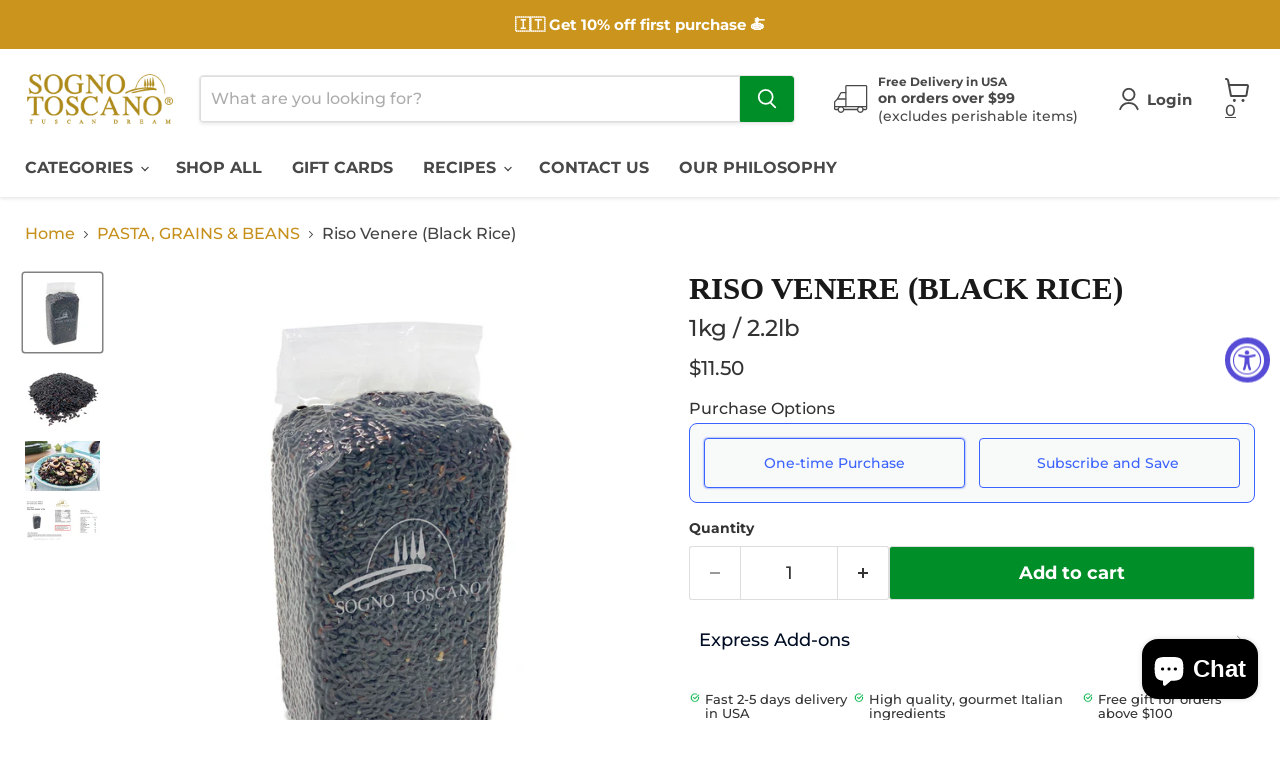

--- FILE ---
content_type: text/html; charset=utf-8
request_url: https://shop.sognotoscano.com/collections/pasta-grains-beans/products/riso-venere-black-rice-bag-2-2lb
body_size: 90022
content:
<!doctype html>
<html class="no-js no-touch" lang="en">
  <head><script>
      window.Store = window.Store || {};
      window.Store.id = 36204019852;
    </script>
        
    <script>
      var huOptions = {
        'appID': 'sognotoscanocom-7079c4d',
        'currentLanguage': 'en'
      }
    </script>
    <script src="https://cdn.hu-manity.co/hu-banner.min.js" type="text/javascript" charset="utf-8"></script>
    
    <meta charset="utf-8">
    <meta http-equiv="x-ua-compatible" content="IE=edge">

    <link rel="preconnect" href="https://cdn.shopify.com">
    <link rel="preconnect" href="https://fonts.shopifycdn.com">
    <link rel="preconnect" href="https://v.shopify.com">
    <link rel="preconnect" href="https://cdn.shopifycloud.com">

    <title>Buy Riso Venere (Black Rice) 2.2lb Online | Sogno Toscano</title>

    



    
  <link rel="shortcut icon" href="//shop.sognotoscano.com/cdn/shop/files/favicon_32x32.png?v=1613760114" type="image/png">


    
      <link rel="canonical" href="https://shop.sognotoscano.com/products/riso-venere-black-rice-bag-2-2lb" />
    

    <meta name="viewport" content="width=device-width">

    
    















<meta property="og:site_name" content="Sogno Toscano">
<meta property="og:url" content="https://shop.sognotoscano.com/products/riso-venere-black-rice-bag-2-2lb">
<meta property="og:title" content="Riso Venere (Black Rice)">
<meta property="og:type" content="website">
<meta property="og:description" content="VENERE RICE is a whole-grain rice with an unmistakable natural black color that, while cooking, releases the characteristic scent of sandal wood and freshly baked bread.">




    
    
    

    
    
    <meta
      property="og:image"
      content="https://shop.sognotoscano.com/cdn/shop/products/riso-venere-black-rice-bag-22lb-pasta-grains-beans-sognotoscano-554284_1200x1200.jpg?v=1601609283"
    />
    <meta
      property="og:image:secure_url"
      content="https://shop.sognotoscano.com/cdn/shop/products/riso-venere-black-rice-bag-22lb-pasta-grains-beans-sognotoscano-554284_1200x1200.jpg?v=1601609283"
    />
    <meta property="og:image:width" content="1200" />
    <meta property="og:image:height" content="1200" />
    
    
    <meta property="og:image:alt" content="Riso Venere (Black Rice) - Bag (2.2lb) Pasta, Grains & Beans SOGNOTOSCANO " />
  









  <meta name="twitter:site" content="@SognoToscano">








<meta name="twitter:title" content="Buy Riso Venere (Black Rice) 2.2lb Online | Sogno Toscano">
<meta name="twitter:description" content="VENERE RICE is a whole-grain rice with an unmistakable natural black color that, while cooking, releases the characteristic scent of sandal wood and freshly baked bread.">


    
    
    
      
      
      <meta name="twitter:card" content="summary">
    
    
    <meta
      property="twitter:image"
      content="https://shop.sognotoscano.com/cdn/shop/products/riso-venere-black-rice-bag-22lb-pasta-grains-beans-sognotoscano-554284_1200x1200_crop_center.jpg?v=1601609283"
    />
    <meta property="twitter:image:width" content="1200" />
    <meta property="twitter:image:height" content="1200" />
    
    
    <meta property="twitter:image:alt" content="Riso Venere (Black Rice) - Bag (2.2lb) Pasta, Grains &amp; Beans SOGNOTOSCANO " />
  


    <link rel="preload" href="//shop.sognotoscano.com/cdn/fonts/montserrat/montserrat_n7.3c434e22befd5c18a6b4afadb1e3d77c128c7939.woff2" as="font" crossorigin="anonymous">
    <link rel="preload" as="style" href="//shop.sognotoscano.com/cdn/shop/t/32/assets/theme.css?v=42875161408848411471759933801">

    <!-- miniOrange ContentRestriction SCRIPT START --><style>  
.mo-passcode-field {
  width: 100%;
  padding: 12px 20px;
  margin: 8px 0;
  display: inline-block;
  border: 1px solid #ccc;
  box-sizing: border-box;
}

.mo-button {
  background-color: #000000;
  color: white;
  padding: 14px 20px;
  margin: 8px 0;
  border: none;
  cursor: pointer;
  width: 100%;
}

.mo-button:hover {
  opacity: 0.8;
}

.mo-container {
  padding: 16px;
}
#lockMessage {
   max-width: 100%;
   overflow-wrap: break-word;
}

@media (min-width: 768px) {
  .mo-container-body {
    margin: 0;
    display: flex;
    justify-content: center;
    align-items: center;
  }
   #lockMessage {
       max-width: 205px;
       overflow-wrap: break-word;
   }
}
</style>



<script>
function mo_getCookie(cookieName) {
    let cookie = {};
    document.cookie.split(";").forEach(function(el) {
      let [key,value] = el.split("=");
      cookie[key.trim()] = value;
    })
    return cookie[cookieName];
}
function mo_setCookie(name,value,days) {
  var expires = "";
  if (days) {
      var date = new Date();
      date.setTime(date.getTime() + (days*24*60*60*1000));
      expires = "; expires=" + date.toUTCString();
  }
  document.cookie = name + "=" + (value || "")  + expires + "; path=/";
}
function eraseCookie(name) {   
    document.cookie = name +'=; Path=/; Expires=Thu, 01 Jan 1970 00:00:01 GMT;';
}
</script>

<!-- miniOrange LOCK START _9644 -->

<!-- miniOrange LOCK END _9644 -->










<!-- miniOrange purchase-form Locks START -->

<!-- miniOrange LOCK START _9644 -->

<!-- miniOrange LOCK END _9644 --><!-- miniOrange purchase-form Locks END -->

<!-- miniOrange hide-prices Locks START -->
<!-- miniOrange hide-prices Locks END -->

<!-- miniOrange Priority Locks START -->
<!-- miniOrange Priority Locks END -->

<!-- miniOrange Unpriority Locks START -->
<!-- miniOrange Unpriority Locks END -->

<!-- miniOrange Priority-Whole-Website Locks START -->
<!-- miniOrange Priority-Whole-Website Locks END -->
<!-- miniOrange ContentRestriction SCRIPT END --> 
<script>window.performance && window.performance.mark && window.performance.mark('shopify.content_for_header.start');</script><meta name="google-site-verification" content="vckWVcgUyo7-U4TGjF9m-shBfVwr67WKAAxqSrOTpr0">
<meta name="facebook-domain-verification" content="o14i3kxim2lo6sirdlnc306qjjg9bf">
<meta id="shopify-digital-wallet" name="shopify-digital-wallet" content="/36204019852/digital_wallets/dialog">
<meta name="shopify-checkout-api-token" content="2d091b84ed3e0475e6a7d6efcde81eb7">
<meta id="in-context-paypal-metadata" data-shop-id="36204019852" data-venmo-supported="false" data-environment="production" data-locale="en_US" data-paypal-v4="true" data-currency="USD">
<link rel="alternate" type="application/json+oembed" href="https://shop.sognotoscano.com/products/riso-venere-black-rice-bag-2-2lb.oembed">
<script async="async" src="/checkouts/internal/preloads.js?locale=en-US"></script>
<link rel="preconnect" href="https://shop.app" crossorigin="anonymous">
<script async="async" src="https://shop.app/checkouts/internal/preloads.js?locale=en-US&shop_id=36204019852" crossorigin="anonymous"></script>
<script id="apple-pay-shop-capabilities" type="application/json">{"shopId":36204019852,"countryCode":"US","currencyCode":"USD","merchantCapabilities":["supports3DS"],"merchantId":"gid:\/\/shopify\/Shop\/36204019852","merchantName":"Sogno Toscano","requiredBillingContactFields":["postalAddress","email","phone"],"requiredShippingContactFields":["postalAddress","email","phone"],"shippingType":"shipping","supportedNetworks":["visa","masterCard","amex","discover","elo","jcb"],"total":{"type":"pending","label":"Sogno Toscano","amount":"1.00"},"shopifyPaymentsEnabled":true,"supportsSubscriptions":true}</script>
<script id="shopify-features" type="application/json">{"accessToken":"2d091b84ed3e0475e6a7d6efcde81eb7","betas":["rich-media-storefront-analytics"],"domain":"shop.sognotoscano.com","predictiveSearch":true,"shopId":36204019852,"locale":"en"}</script>
<script>var Shopify = Shopify || {};
Shopify.shop = "sognotoscano.myshopify.com";
Shopify.locale = "en";
Shopify.currency = {"active":"USD","rate":"1.0"};
Shopify.country = "US";
Shopify.theme = {"name":"Copy of lock on theme | Theme update 10.8.25","id":144749494432,"schema_name":"Empire","schema_version":"9.0.1","theme_store_id":null,"role":"main"};
Shopify.theme.handle = "null";
Shopify.theme.style = {"id":null,"handle":null};
Shopify.cdnHost = "shop.sognotoscano.com/cdn";
Shopify.routes = Shopify.routes || {};
Shopify.routes.root = "/";</script>
<script type="module">!function(o){(o.Shopify=o.Shopify||{}).modules=!0}(window);</script>
<script>!function(o){function n(){var o=[];function n(){o.push(Array.prototype.slice.apply(arguments))}return n.q=o,n}var t=o.Shopify=o.Shopify||{};t.loadFeatures=n(),t.autoloadFeatures=n()}(window);</script>
<script>
  window.ShopifyPay = window.ShopifyPay || {};
  window.ShopifyPay.apiHost = "shop.app\/pay";
  window.ShopifyPay.redirectState = null;
</script>
<script id="shop-js-analytics" type="application/json">{"pageType":"product"}</script>
<script defer="defer" async type="module" src="//shop.sognotoscano.com/cdn/shopifycloud/shop-js/modules/v2/client.init-shop-cart-sync_DtuiiIyl.en.esm.js"></script>
<script defer="defer" async type="module" src="//shop.sognotoscano.com/cdn/shopifycloud/shop-js/modules/v2/chunk.common_CUHEfi5Q.esm.js"></script>
<script type="module">
  await import("//shop.sognotoscano.com/cdn/shopifycloud/shop-js/modules/v2/client.init-shop-cart-sync_DtuiiIyl.en.esm.js");
await import("//shop.sognotoscano.com/cdn/shopifycloud/shop-js/modules/v2/chunk.common_CUHEfi5Q.esm.js");

  window.Shopify.SignInWithShop?.initShopCartSync?.({"fedCMEnabled":true,"windoidEnabled":true});

</script>
<script defer="defer" async type="module" src="//shop.sognotoscano.com/cdn/shopifycloud/shop-js/modules/v2/client.payment-terms_CAtGlQYS.en.esm.js"></script>
<script defer="defer" async type="module" src="//shop.sognotoscano.com/cdn/shopifycloud/shop-js/modules/v2/chunk.common_CUHEfi5Q.esm.js"></script>
<script defer="defer" async type="module" src="//shop.sognotoscano.com/cdn/shopifycloud/shop-js/modules/v2/chunk.modal_BewljZkx.esm.js"></script>
<script type="module">
  await import("//shop.sognotoscano.com/cdn/shopifycloud/shop-js/modules/v2/client.payment-terms_CAtGlQYS.en.esm.js");
await import("//shop.sognotoscano.com/cdn/shopifycloud/shop-js/modules/v2/chunk.common_CUHEfi5Q.esm.js");
await import("//shop.sognotoscano.com/cdn/shopifycloud/shop-js/modules/v2/chunk.modal_BewljZkx.esm.js");

  
</script>
<script>
  window.Shopify = window.Shopify || {};
  if (!window.Shopify.featureAssets) window.Shopify.featureAssets = {};
  window.Shopify.featureAssets['shop-js'] = {"shop-cart-sync":["modules/v2/client.shop-cart-sync_DFoTY42P.en.esm.js","modules/v2/chunk.common_CUHEfi5Q.esm.js"],"init-fed-cm":["modules/v2/client.init-fed-cm_D2UNy1i2.en.esm.js","modules/v2/chunk.common_CUHEfi5Q.esm.js"],"init-shop-email-lookup-coordinator":["modules/v2/client.init-shop-email-lookup-coordinator_BQEe2rDt.en.esm.js","modules/v2/chunk.common_CUHEfi5Q.esm.js"],"shop-cash-offers":["modules/v2/client.shop-cash-offers_3CTtReFF.en.esm.js","modules/v2/chunk.common_CUHEfi5Q.esm.js","modules/v2/chunk.modal_BewljZkx.esm.js"],"shop-button":["modules/v2/client.shop-button_C6oxCjDL.en.esm.js","modules/v2/chunk.common_CUHEfi5Q.esm.js"],"init-windoid":["modules/v2/client.init-windoid_5pix8xhK.en.esm.js","modules/v2/chunk.common_CUHEfi5Q.esm.js"],"avatar":["modules/v2/client.avatar_BTnouDA3.en.esm.js"],"init-shop-cart-sync":["modules/v2/client.init-shop-cart-sync_DtuiiIyl.en.esm.js","modules/v2/chunk.common_CUHEfi5Q.esm.js"],"shop-toast-manager":["modules/v2/client.shop-toast-manager_BYv_8cH1.en.esm.js","modules/v2/chunk.common_CUHEfi5Q.esm.js"],"pay-button":["modules/v2/client.pay-button_FnF9EIkY.en.esm.js","modules/v2/chunk.common_CUHEfi5Q.esm.js"],"shop-login-button":["modules/v2/client.shop-login-button_CH1KUpOf.en.esm.js","modules/v2/chunk.common_CUHEfi5Q.esm.js","modules/v2/chunk.modal_BewljZkx.esm.js"],"init-customer-accounts-sign-up":["modules/v2/client.init-customer-accounts-sign-up_aj7QGgYS.en.esm.js","modules/v2/client.shop-login-button_CH1KUpOf.en.esm.js","modules/v2/chunk.common_CUHEfi5Q.esm.js","modules/v2/chunk.modal_BewljZkx.esm.js"],"init-shop-for-new-customer-accounts":["modules/v2/client.init-shop-for-new-customer-accounts_NbnYRf_7.en.esm.js","modules/v2/client.shop-login-button_CH1KUpOf.en.esm.js","modules/v2/chunk.common_CUHEfi5Q.esm.js","modules/v2/chunk.modal_BewljZkx.esm.js"],"init-customer-accounts":["modules/v2/client.init-customer-accounts_ppedhqCH.en.esm.js","modules/v2/client.shop-login-button_CH1KUpOf.en.esm.js","modules/v2/chunk.common_CUHEfi5Q.esm.js","modules/v2/chunk.modal_BewljZkx.esm.js"],"shop-follow-button":["modules/v2/client.shop-follow-button_CMIBBa6u.en.esm.js","modules/v2/chunk.common_CUHEfi5Q.esm.js","modules/v2/chunk.modal_BewljZkx.esm.js"],"lead-capture":["modules/v2/client.lead-capture_But0hIyf.en.esm.js","modules/v2/chunk.common_CUHEfi5Q.esm.js","modules/v2/chunk.modal_BewljZkx.esm.js"],"checkout-modal":["modules/v2/client.checkout-modal_BBxc70dQ.en.esm.js","modules/v2/chunk.common_CUHEfi5Q.esm.js","modules/v2/chunk.modal_BewljZkx.esm.js"],"shop-login":["modules/v2/client.shop-login_hM3Q17Kl.en.esm.js","modules/v2/chunk.common_CUHEfi5Q.esm.js","modules/v2/chunk.modal_BewljZkx.esm.js"],"payment-terms":["modules/v2/client.payment-terms_CAtGlQYS.en.esm.js","modules/v2/chunk.common_CUHEfi5Q.esm.js","modules/v2/chunk.modal_BewljZkx.esm.js"]};
</script>
<script>(function() {
  var isLoaded = false;
  function asyncLoad() {
    if (isLoaded) return;
    isLoaded = true;
    var urls = ["https:\/\/bingshoppingtool-t2app-prod.trafficmanager.net\/uet\/tracking_script?shop=sognotoscano.myshopify.com","https:\/\/ourforest-shopify.web.app\/ourforest.js?shop=sognotoscano.myshopify.com","https:\/\/reconvert-cdn.com\/assets\/js\/store_reconvert_node.js?v=2\u0026scid=MDEwYWQwODQ3M2FmMjMwMTI4NzBmZDUzN2E3ZjQ5MTguYmRmOWZhNTFlZWI1NTI1YmY2ODIxODk3ZjUwMGQ0NTU=\u0026shop=sognotoscano.myshopify.com","https:\/\/reconvert-cdn.com\/assets\/js\/reconvert_script_tags.mini.js?scid=MDEwYWQwODQ3M2FmMjMwMTI4NzBmZDUzN2E3ZjQ5MTguYmRmOWZhNTFlZWI1NTI1YmY2ODIxODk3ZjUwMGQ0NTU=\u0026shop=sognotoscano.myshopify.com"];
    for (var i = 0; i < urls.length; i++) {
      var s = document.createElement('script');
      s.type = 'text/javascript';
      s.async = true;
      s.src = urls[i];
      var x = document.getElementsByTagName('script')[0];
      x.parentNode.insertBefore(s, x);
    }
  };
  if(window.attachEvent) {
    window.attachEvent('onload', asyncLoad);
  } else {
    window.addEventListener('load', asyncLoad, false);
  }
})();</script>
<script id="__st">var __st={"a":36204019852,"offset":-28800,"reqid":"7a66699f-b04b-483a-9eaa-c6f556d00bb1-1767512997","pageurl":"shop.sognotoscano.com\/collections\/pasta-grains-beans\/products\/riso-venere-black-rice-bag-2-2lb","u":"0b699e0b6292","p":"product","rtyp":"product","rid":5719226482848};</script>
<script>window.ShopifyPaypalV4VisibilityTracking = true;</script>
<script id="captcha-bootstrap">!function(){'use strict';const t='contact',e='account',n='new_comment',o=[[t,t],['blogs',n],['comments',n],[t,'customer']],c=[[e,'customer_login'],[e,'guest_login'],[e,'recover_customer_password'],[e,'create_customer']],r=t=>t.map((([t,e])=>`form[action*='/${t}']:not([data-nocaptcha='true']) input[name='form_type'][value='${e}']`)).join(','),a=t=>()=>t?[...document.querySelectorAll(t)].map((t=>t.form)):[];function s(){const t=[...o],e=r(t);return a(e)}const i='password',u='form_key',d=['recaptcha-v3-token','g-recaptcha-response','h-captcha-response',i],f=()=>{try{return window.sessionStorage}catch{return}},m='__shopify_v',_=t=>t.elements[u];function p(t,e,n=!1){try{const o=window.sessionStorage,c=JSON.parse(o.getItem(e)),{data:r}=function(t){const{data:e,action:n}=t;return t[m]||n?{data:e,action:n}:{data:t,action:n}}(c);for(const[e,n]of Object.entries(r))t.elements[e]&&(t.elements[e].value=n);n&&o.removeItem(e)}catch(o){console.error('form repopulation failed',{error:o})}}const l='form_type',E='cptcha';function T(t){t.dataset[E]=!0}const w=window,h=w.document,L='Shopify',v='ce_forms',y='captcha';let A=!1;((t,e)=>{const n=(g='f06e6c50-85a8-45c8-87d0-21a2b65856fe',I='https://cdn.shopify.com/shopifycloud/storefront-forms-hcaptcha/ce_storefront_forms_captcha_hcaptcha.v1.5.2.iife.js',D={infoText:'Protected by hCaptcha',privacyText:'Privacy',termsText:'Terms'},(t,e,n)=>{const o=w[L][v],c=o.bindForm;if(c)return c(t,g,e,D).then(n);var r;o.q.push([[t,g,e,D],n]),r=I,A||(h.body.append(Object.assign(h.createElement('script'),{id:'captcha-provider',async:!0,src:r})),A=!0)});var g,I,D;w[L]=w[L]||{},w[L][v]=w[L][v]||{},w[L][v].q=[],w[L][y]=w[L][y]||{},w[L][y].protect=function(t,e){n(t,void 0,e),T(t)},Object.freeze(w[L][y]),function(t,e,n,w,h,L){const[v,y,A,g]=function(t,e,n){const i=e?o:[],u=t?c:[],d=[...i,...u],f=r(d),m=r(i),_=r(d.filter((([t,e])=>n.includes(e))));return[a(f),a(m),a(_),s()]}(w,h,L),I=t=>{const e=t.target;return e instanceof HTMLFormElement?e:e&&e.form},D=t=>v().includes(t);t.addEventListener('submit',(t=>{const e=I(t);if(!e)return;const n=D(e)&&!e.dataset.hcaptchaBound&&!e.dataset.recaptchaBound,o=_(e),c=g().includes(e)&&(!o||!o.value);(n||c)&&t.preventDefault(),c&&!n&&(function(t){try{if(!f())return;!function(t){const e=f();if(!e)return;const n=_(t);if(!n)return;const o=n.value;o&&e.removeItem(o)}(t);const e=Array.from(Array(32),(()=>Math.random().toString(36)[2])).join('');!function(t,e){_(t)||t.append(Object.assign(document.createElement('input'),{type:'hidden',name:u})),t.elements[u].value=e}(t,e),function(t,e){const n=f();if(!n)return;const o=[...t.querySelectorAll(`input[type='${i}']`)].map((({name:t})=>t)),c=[...d,...o],r={};for(const[a,s]of new FormData(t).entries())c.includes(a)||(r[a]=s);n.setItem(e,JSON.stringify({[m]:1,action:t.action,data:r}))}(t,e)}catch(e){console.error('failed to persist form',e)}}(e),e.submit())}));const S=(t,e)=>{t&&!t.dataset[E]&&(n(t,e.some((e=>e===t))),T(t))};for(const o of['focusin','change'])t.addEventListener(o,(t=>{const e=I(t);D(e)&&S(e,y())}));const B=e.get('form_key'),M=e.get(l),P=B&&M;t.addEventListener('DOMContentLoaded',(()=>{const t=y();if(P)for(const e of t)e.elements[l].value===M&&p(e,B);[...new Set([...A(),...v().filter((t=>'true'===t.dataset.shopifyCaptcha))])].forEach((e=>S(e,t)))}))}(h,new URLSearchParams(w.location.search),n,t,e,['guest_login'])})(!0,!0)}();</script>
<script integrity="sha256-4kQ18oKyAcykRKYeNunJcIwy7WH5gtpwJnB7kiuLZ1E=" data-source-attribution="shopify.loadfeatures" defer="defer" src="//shop.sognotoscano.com/cdn/shopifycloud/storefront/assets/storefront/load_feature-a0a9edcb.js" crossorigin="anonymous"></script>
<script crossorigin="anonymous" defer="defer" src="//shop.sognotoscano.com/cdn/shopifycloud/storefront/assets/shopify_pay/storefront-65b4c6d7.js?v=20250812"></script>
<script data-source-attribution="shopify.dynamic_checkout.dynamic.init">var Shopify=Shopify||{};Shopify.PaymentButton=Shopify.PaymentButton||{isStorefrontPortableWallets:!0,init:function(){window.Shopify.PaymentButton.init=function(){};var t=document.createElement("script");t.src="https://shop.sognotoscano.com/cdn/shopifycloud/portable-wallets/latest/portable-wallets.en.js",t.type="module",document.head.appendChild(t)}};
</script>
<script data-source-attribution="shopify.dynamic_checkout.buyer_consent">
  function portableWalletsHideBuyerConsent(e){var t=document.getElementById("shopify-buyer-consent"),n=document.getElementById("shopify-subscription-policy-button");t&&n&&(t.classList.add("hidden"),t.setAttribute("aria-hidden","true"),n.removeEventListener("click",e))}function portableWalletsShowBuyerConsent(e){var t=document.getElementById("shopify-buyer-consent"),n=document.getElementById("shopify-subscription-policy-button");t&&n&&(t.classList.remove("hidden"),t.removeAttribute("aria-hidden"),n.addEventListener("click",e))}window.Shopify?.PaymentButton&&(window.Shopify.PaymentButton.hideBuyerConsent=portableWalletsHideBuyerConsent,window.Shopify.PaymentButton.showBuyerConsent=portableWalletsShowBuyerConsent);
</script>
<script data-source-attribution="shopify.dynamic_checkout.cart.bootstrap">document.addEventListener("DOMContentLoaded",(function(){function t(){return document.querySelector("shopify-accelerated-checkout-cart, shopify-accelerated-checkout")}if(t())Shopify.PaymentButton.init();else{new MutationObserver((function(e,n){t()&&(Shopify.PaymentButton.init(),n.disconnect())})).observe(document.body,{childList:!0,subtree:!0})}}));
</script>
<link id="shopify-accelerated-checkout-styles" rel="stylesheet" media="screen" href="https://shop.sognotoscano.com/cdn/shopifycloud/portable-wallets/latest/accelerated-checkout-backwards-compat.css" crossorigin="anonymous">
<style id="shopify-accelerated-checkout-cart">
        #shopify-buyer-consent {
  margin-top: 1em;
  display: inline-block;
  width: 100%;
}

#shopify-buyer-consent.hidden {
  display: none;
}

#shopify-subscription-policy-button {
  background: none;
  border: none;
  padding: 0;
  text-decoration: underline;
  font-size: inherit;
  cursor: pointer;
}

#shopify-subscription-policy-button::before {
  box-shadow: none;
}

      </style>

<script>window.performance && window.performance.mark && window.performance.mark('shopify.content_for_header.end');</script>

    <link href="//shop.sognotoscano.com/cdn/shop/t/32/assets/theme.css?v=42875161408848411471759933801" rel="stylesheet" type="text/css" media="all" />

    
    <script>
      window.Theme = window.Theme || {};
      window.Theme.version = '9.0.1';
      window.Theme.name = 'Empire';
      window.Theme.routes = {
        "root_url": "/",
        "account_url": "/account",
        "account_login_url": "/account/login",
        "account_logout_url": "/account/logout",
        "account_register_url": "/account/register",
        "account_addresses_url": "/account/addresses",
        "collections_url": "/collections",
        "all_products_collection_url": "/collections/all",
        "search_url": "/search",
        "predictive_search_url": "/search/suggest",
        "cart_url": "/cart",
        "cart_add_url": "/cart/add",
        "cart_change_url": "/cart/change",
        "cart_clear_url": "/cart/clear",
        "product_recommendations_url": "/recommendations/products",
      };
    </script>
    

  
	<script>var loox_global_hash = '1715318567014';</script><style>.loox-reviews-default { max-width: 1200px; margin: 0 auto; }.loox-rating .loox-icon { color:#EBBF20; }
:root { --lxs-rating-icon-color: #EBBF20; }</style>
    <script>
      (function(h,o,t,j,a,r){
          h.hj=h.hj||function(){(h.hj.q=h.hj.q||[]).push(arguments)};
          h._hjSettings={hjid:1891281,hjsv:6};
          a=o.getElementsByTagName('head')[0];
          r=o.createElement('script');r.async=1;
          r.src=t+h._hjSettings.hjid+j+h._hjSettings.hjsv;
          a.appendChild(r);
      })(window,document,'https://static.hotjar.com/c/hotjar-','.js?sv=');
    </script>

    
  
  
  <!--script src="https://script.fixel.ai/script/Fixel.min.js"></script-->
  
  <!--script async defer>
    runFixel('FXL-701-873');
  </script-->
  
  <script async defer>
    const ga_id = 'AW-642378635';
    const ga_lookupTable = {
      Basic: 'ao8ICJzH6dEBEIvXp7IC',
      Med: 'PTH9CNDI6dEBEIvXp7IC',
      High: 'wiIfCPzA2tEBEIvXp7IC'
    }
    
    function gtagEvent(val) {
      if (window.gtag) {
        gtag('config', ga_id);
        gtag('event', 'conversion', {
            'send_to': ga_id + '/' + val
        });
      } else {
        setTimeout(function() {
            if (window.gtag) {
                gtag('config', ga_id);
                gtag('event', 'conversion', {
                    'send_to': ga_id + '/' + val
                });
            }
        }, 3000);
      }
    }
    document.addEventListener('fxl_event', (event) => {
      let value = ga_lookupTable[event.class];
      if (!value) return;
        gtagEvent(value);
    });
  </script>
  <link href="//shop.sognotoscano.com/cdn/shop/t/32/assets/bsub-custom.css?v=116849373334284972711758535990" rel="stylesheet" type="text/css" media="all" />
  

<!-- BEGIN app block: shopify://apps/elevar-conversion-tracking/blocks/dataLayerEmbed/bc30ab68-b15c-4311-811f-8ef485877ad6 -->



<script type="module" dynamic>
  const configUrl = "/a/elevar/static/configs/2e9713970303d4b616ec3006bcff0a1b39f10c8c/config.js";
  const config = (await import(configUrl)).default;
  const scriptUrl = config.script_src_app_theme_embed;

  if (scriptUrl) {
    const { handler } = await import(scriptUrl);

    await handler(
      config,
      {
        cartData: {
  marketId: "1181778080",
  attributes:{},
  cartTotal: "0.0",
  currencyCode:"USD",
  items: []
}
,
        user: {cartTotal: "0.0",
    currencyCode:"USD",customer: {},
}
,
        isOnCartPage:false,
        collectionView:null,
        searchResultsView:null,
        productView:{
    attributes:{},
    currencyCode:"USD",defaultVariant: {id:"9000.31",name:"Riso Venere (Black Rice)",
        brand:"SOGNOTOSCANO",
        category:"Pasta, Grains \u0026 Beans",
        variant:"Default Title",
        price: "11.5",
        productId: "5719226482848",
        variantId: "36560675766432",
        compareAtPrice: "0.0",image:"\/\/shop.sognotoscano.com\/cdn\/shop\/products\/riso-venere-black-rice-bag-22lb-pasta-grains-beans-sognotoscano-554284.jpg?v=1601609283",url:"\/products\/riso-venere-black-rice-bag-2-2lb?variant=36560675766432"},items: [{id:"9000.31",name:"Riso Venere (Black Rice)",
          brand:"SOGNOTOSCANO",
          category:"Pasta, Grains \u0026 Beans",
          variant:"Default Title",
          price: "11.5",
          productId: "5719226482848",
          variantId: "36560675766432",
          compareAtPrice: "0.0",image:"\/\/shop.sognotoscano.com\/cdn\/shop\/products\/riso-venere-black-rice-bag-22lb-pasta-grains-beans-sognotoscano-554284.jpg?v=1601609283",url:"\/products\/riso-venere-black-rice-bag-2-2lb?variant=36560675766432"},]
  },
        checkoutComplete: null
      }
    );
  }
</script>


<!-- END app block --><!-- BEGIN app block: shopify://apps/vitals/blocks/app-embed/aeb48102-2a5a-4f39-bdbd-d8d49f4e20b8 --><link rel="preconnect" href="https://appsolve.io/" /><link rel="preconnect" href="https://cdn-sf.vitals.app/" /><script data-ver="58" id="vtlsAebData" class="notranslate">window.vtlsLiquidData = window.vtlsLiquidData || {};window.vtlsLiquidData.buildId = 55785;

window.vtlsLiquidData.apiHosts = {
	...window.vtlsLiquidData.apiHosts,
	"1": "https://appsolve.io"
};
	window.vtlsLiquidData.moduleSettings = {"1":{"3":"94deff","4":"left","5":"stamp-ribbon","44":"worldwide_shipping,30_back,guaranteed,accredited","85":"","86":20,"87":20,"148":100,"978":"{}","1060":"303030"},"3":{"6":"10% off ending in","8":30,"24":2,"25":7,"26":8,"27":20,"80":"left","118":"default","146":15,"179":"de4848","180":"cccccc","185":1,"186":10,"189":false,"227":"f7f7f7","228":"f7f7f7","230":"de4848","416":"day","426":"days","427":"hour","428":"hours","429":"minute","430":"minutes","431":"second","432":"seconds","436":true,"505":"000000","840":"626262","841":"444444","842":"000000","953":"evergreen","955":"","956":"","1079":"{}","1098":"222222","1101":24,"1103":"","1104":"222222"},"8":[],"9":[],"10":{"66":"circle","67":"ffffff","68":"pop","69":"leftup","70":5,"71":"00a606"},"16":{"232":true,"245":"bottom","246":"bottom","247":"Add to Cart","411":true,"417":true,"418":true,"477":"automatic","478":"000000","479":"ffffff","489":true,"843":"ffffff","844":"2e2e2e","921":true,"922":true,"923":true,"924":"1","925":"1","952":"{\"container\":{\"traits\":{\"height\":{\"default\":\"40px\"}}},\"productDetails\":{\"traits\":{\"stickySubmitBtnStyle\":{\"default\":\"small\"}}}}","1021":false,"1110":false,"1154":0,"1155":true,"1156":true,"1157":false,"1158":0,"1159":false,"1160":false,"1161":false,"1162":false,"1163":false,"1182":false,"1183":true,"1184":"","1185":false},"17":{"41":"flash","42":"hover_and_interval","43":6},"21":{"142":true,"143":"left","144":0,"145":0,"190":true,"216":"0ca628","217":true,"218":0,"219":0,"220":"center","248":true,"278":"ffffff","279":false,"280":"ffffff","281":"eaeaea","287":"reviews","288":"See more reviews","289":"Write a Review","290":"Share your experience","291":"Rating","292":"Name","293":"Review","294":"We'd love to see a picture","295":"Submit Review","296":"Cancel","297":"No reviews yet. Be the first to add a review.","333":20,"334":100,"335":10,"336":50,"410":false,"447":"Thank you for adding your review!","481":"{{ stars }} {{ averageRating }} ({{ totalReviews }} {{ reviewsTranslation }})","482":"{{ stars }} ({{ totalReviews }})","483":19,"484":18,"494":2,"504":"Only image file types are supported for upload","507":true,"508":"E-mail","510":"00a332","563":"The review could not be added. If the problem persists, please contact us.","598":"Store reply","688":"Customers from all over the world love our products!","689":"Happy Customers","691":false,"745":true,"746":"columns","747":true,"748":"ffce07","752":"Verified buyer","787":"columns","788":true,"793":"000000","794":"ffffff","846":"5e5e5e","877":"222222","878":"737373","879":"f7f7f7","880":"5e5e5e","948":1,"949":0,"951":"{}","994":"Our Customers Love Us","996":1,"1002":4,"1003":false,"1005":false,"1034":false,"1038":20,"1039":20,"1040":10,"1041":10,"1042":100,"1043":50,"1044":"columns","1045":true,"1046":"5e5e5e","1047":"5e5e5e","1048":"222222","1061":false,"1062":0,"1063":0,"1064":"Collected by","1065":"From {{reviews_count}} reviews","1067":true,"1068":false,"1069":true,"1070":true,"1072":"{}","1073":"left","1074":"center","1078":true,"1089":"{}","1090":0},"33":{"187":4,"188":"h4","241":false,"242":false,"272":"auto","413":"Description","414":true,"485":"{{ stars }} ({{ totalReviews }})","811":"222222","812":"dedede","813":"ffffff","814":"222222","815":"ffffff","816":"ffffff","817":"222222","818":"dedede","819":"f1f2f6","820":"222222","821":"ffffff","823":"f1f1f1","824":"8d8d8d","825":"333333","826":"ffffff","827":"0a3d62","828":"222222","829":"ededed","830":"ffffff","831":"222222","832":"222222","833":"ededed","834":"ffffff","835":"222222","837":"ffffff","838":"dddddd","839":"222222","979":"{}"},"45":{"357":"Pre-Order Now","358":"Ships in 2 weeks","408":"Pre-order","559":true},"48":{"469":true,"491":true,"588":true,"595":false,"603":"","605":"","606":"#vitals-preorder-note{\n    font-size: 15px !important;\n}","781":true,"783":1,"876":0,"1076":true,"1105":0,"1198":false},"53":{"636":"4b8e15","637":"ffffff","638":0,"639":5,"640":"You save:","642":"Out of stock","643":"This item:","644":"Total Price:","645":true,"646":"Add to cart","647":"for","648":"with","649":"off","650":"each","651":"Buy","652":"Subtotal","653":"Discount","654":"Old price","655":0,"656":0,"657":0,"658":0,"659":"ffffff","660":14,"661":"center","671":"000000","702":"Quantity","731":"and","733":0,"734":"362e94","735":"8e86ed","736":true,"737":true,"738":true,"739":"right","740":60,"741":"Free of charge","742":"Free","743":"Claim gift","744":"1,2,4,5","750":"Gift","762":"Discount","763":false,"773":"Your product has been added to the cart.","786":"save","848":"ffffff","849":"f6f6f6","850":"4f4f4f","851":"Per item:","895":"eceeef","1007":"Pick another","1010":"{\"overlay\":{\"traits\":{\"discountedPriceColor\":{\"default\":\"#00953D\"}}},\"offerBadge\":{\"traits\":{\"backgroundColor\":{\"default\":\"#00953D\"}}}}","1012":true,"1028":"Other customers loved this offer","1029":"Add to order\t","1030":"Added to order","1031":"Check out","1032":1,"1033":"{}","1035":"See more","1036":"See less","1037":"{\"productCard\":{\"traits\":{\"boxShadow\":{\"default\":\"2px 2px 10px rgba(0,0,0,.1)\"}}}}","1077":"%","1083":"Check out","1085":100,"1086":"cd1900","1091":10,"1092":1,"1093":"{}","1164":"Free shipping","1188":"light","1190":"center","1191":"light","1192":"square"},"61":{"1109":"light","1115":"light","1116":"light","1117":"light","1118":"light","1119":"You may also like","1120":"Add to cart","1145":true,"1146":true,"1147":true,"1148":true,"1149":false,"1150":false,"1151":"Add order note","1152":"gift notes and special instructions","1153":"Discounts and shipping calculated at checkout.","1165":"You don't have any products in your cart.","1172":"{}","1173":"Go to checkout","1174":"Show discounts and savings","1175":"Continue shopping","1176":"Old price","1177":"Subtotal","1179":"We couldn't update the item quantity. Try reloading the page.","1180":"Cart","1181":false,"1186":"Could not add item to the cart. Please try again later.","1187":"Could not add item to the cart. Please try again.","1197":"Continue shopping","1203":"Go to cart","1204":"checkout"}};

window.vtlsLiquidData.moduleFilters = {"3":{"price":{"max":"10000","min":"0"},"discount":{"max":"11","min":"0"},"inventory":{"max":"10000","min":"0"}}};window.vtlsLiquidData.shopThemeName = "Empire";window.vtlsLiquidData.settingTranslation = {"3":{"6":{"en":"10% off ending in"},"416":{"en":"day"},"426":{"en":"days"},"427":{"en":"hour"},"428":{"en":"hours"},"429":{"en":"minute"},"430":{"en":"minutes"},"431":{"en":"second"},"432":{"en":"seconds"},"1103":{"en":""}},"1":{"85":{"en":""}},"21":{"287":{"en":"reviews"},"288":{"en":"See more reviews"},"289":{"en":"Write a Review"},"290":{"en":"Share your experience"},"291":{"en":"Rating"},"292":{"en":"Name"},"293":{"en":"Review"},"294":{"en":"We'd love to see a picture"},"295":{"en":"Submit Review"},"296":{"en":"Cancel"},"297":{"en":"No reviews yet. Be the first to add a review."},"447":{"en":"Thank you for adding your review!"},"481":{"en":"{{ stars }} {{ averageRating }} ({{ totalReviews }} {{ reviewsTranslation }})"},"482":{"en":"{{ stars }} ({{ totalReviews }})"},"504":{"en":"Only image file types are supported for upload"},"508":{"en":"E-mail"},"563":{"en":"The review could not be added. If the problem persists, please contact us."},"598":{"en":"Store reply"},"688":{"en":"Customers from all over the world love our products!"},"689":{"en":"Happy Customers"},"752":{"en":"Verified buyer"},"994":{"en":"Our Customers Love Us"},"1064":{"en":"Collected by"},"1065":{"en":"From {{reviews_count}} reviews"}},"45":{"357":{"en":"Pre-Order Now"},"358":{"en":"Ships in 2 weeks"},"408":{"en":"Pre-order"}},"47":{"392":{"en":"Check out our Instagram"},"393":{"en":""},"402":{"en":"Follow"}},"33":{"413":{"en":"Description"},"485":{"en":"{{ stars }} ({{ totalReviews }})"}},"53":{"640":{"en":"You save:"},"642":{"en":"Out of stock"},"643":{"en":"This item:"},"644":{"en":"Total Price:"},"646":{"en":"Add to cart"},"647":{"en":"for"},"648":{"en":"with"},"649":{"en":"off"},"650":{"en":"each"},"651":{"en":"Buy"},"652":{"en":"Subtotal"},"653":{"en":"Discount"},"654":{"en":"Old price"},"702":{"en":"Quantity"},"731":{"en":"and"},"741":{"en":"Free of charge"},"742":{"en":"Free"},"743":{"en":"Claim gift"},"750":{"en":"Gift"},"762":{"en":"Discount"},"773":{"en":"Your product has been added to the cart."},"786":{"en":"save"},"851":{"en":"Per item:"},"1007":{"en":"Pick another"},"1028":{"en":"Other customers loved this offer"},"1029":{"en":"Add to order\t"},"1030":{"en":"Added to order"},"1031":{"en":"Check out"},"1035":{"en":"See more"},"1036":{"en":"See less"},"1083":{"en":"Check out"},"1164":{"en":"Free shipping"},"1167":{"en":"Unavailable"}},"61":{"1179":{"en":"We couldn't update the item quantity. Try reloading the page."},"1180":{"en":"Cart"},"1173":{"en":"Go to checkout"},"1175":{"en":"Continue shopping"},"1153":{"en":"Discounts and shipping calculated at checkout."},"1174":{"en":"Show discounts and savings"},"1151":{"en":"Add order note"},"1152":{"en":"gift notes and special instructions"},"1176":{"en":"Old price"},"1177":{"en":"Subtotal"},"1119":{"en":"You may also like"},"1120":{"en":"Add to cart"},"1165":{"en":"You don't have any products in your cart."},"1187":{"en":"Could not add item to the cart. Please try again."},"1197":{"en":"Continue shopping"},"1203":{"en":"Go to cart"}},"16":{"1184":{"en":""}}};window.vtlsLiquidData.modulePlacements = {"47":{"2":{"1":{"location":"shopify-section-1520634789686","locator":"prepend"}}}};window.vtlsLiquidData.preorderCustomProducts=[{"pid":7167010144416,"bt":{"en":"Pre-Order Now"},"ai":{"en":"Product available for shipping from November 6th "},"id":32481},{"pid":7167006965920,"bt":{"en":"Pre-Order Now"},"ai":{"en":"Product available for shipping from November 6th"},"id":32482},{"pid":7166983766176,"bt":{"en":"Pre-Order Now"},"ai":{"en":"Product available for shipping from November 6th "},"id":32483},{"pid":11213914243232,"bt":{"en":"Pre-Order Now"},"ai":{"en":"Product available for shipping from November 6th "},"id":32484},{"pid":5809550459040,"bt":{"en":"Pre-Order Now"},"ai":{"en":"Product available for shipping from November 6th "},"id":32485},{"pid":5772830736544,"bt":{"en":"Pre-Order Now"},"ai":{"en":"Product available for shipping from November 6th "},"id":32486},{"pid":7161728630944,"bt":{"en":"Pre-Order Now"},"ai":{"en":"Product available for shipping from November 6th "},"id":32487},{"pid":5804207931552,"bt":{"en":"Pre-Order Now"},"ai":{"en":"Product available for shipping from November 6th "},"id":32488},{"pid":5772824576160,"bt":{"en":"Pre-Order Now"},"ai":{"en":"Product available for shipping from November 6th "},"id":32489},{"pid":14720863633568,"bt":{"en":"Pre-Order Now"},"ai":{"en":"Product available for shipping from November 6th "},"id":32490}];window.vtlsLiquidData.ubOfferTypes={"6":true};window.vtlsLiquidData.shopSettings={};window.vtlsLiquidData.shopSettings.cartType="";window.vtlsLiquidData.spat="ed1b5cd66d18b7e27b03f472d83e0d32";window.vtlsLiquidData.shopInfo={id:36204019852,domain:"shop.sognotoscano.com",shopifyDomain:"sognotoscano.myshopify.com",primaryLocaleIsoCode: "en",defaultCurrency:"USD",enabledCurrencies:["USD"],moneyFormat:"${{amount}}",moneyWithCurrencyFormat:"${{amount}} USD",appId:"1",appName:"Vitals",};window.vtlsLiquidData.acceptedScopes = {"1":[26,25,27,28,29,30,31,32,33,34,35,36,37,38,22,2,8,14,20,24,16,18,10,13,21,4,11,1,7,3,19,23,15,17,9,12,47,48,49,51,46,53,50,52]};window.vtlsLiquidData.product = {"id": 5719226482848,"available": true,"title": "Riso Venere (Black Rice)","handle": "riso-venere-black-rice-bag-2-2lb","vendor": "SOGNOTOSCANO","type": "Pasta, Grains \u0026 Beans","tags": ["Grains","Pasta Selection","Sub Categories_Grains"],"description": "1","featured_image":{"src": "//shop.sognotoscano.com/cdn/shop/products/riso-venere-black-rice-bag-22lb-pasta-grains-beans-sognotoscano-554284.jpg?v=1601609283","aspect_ratio": "1.0"},"collectionIds": [176630530188,298461626528,328301379744,177065656460,184667078796,322451800224],"variants": [{"id": 36560675766432,"title": "Default Title","option1": "Default Title","option2": null,"option3": null,"price": 1150,"compare_at_price": null,"available": true,"image":null,"featured_media_id":null,"is_preorderable":0,"inventory_quantity": 96}],"options": [{"name": "Title"}],"metafields": {"reviews": {}}};window.vtlsLiquidData.collection = {
	"allProductsCount": 58,
	"productsCount": 58,
	"productsSize": 50
};window.vtlsLiquidData.cacheKeys = [1767192340,1750321974,1719920716,1760604658,1767192340,1700235751,0,1767192340 ];</script><script id="vtlsAebDynamicFunctions" class="notranslate">window.vtlsLiquidData = window.vtlsLiquidData || {};window.vtlsLiquidData.dynamicFunctions = ({$,vitalsGet,vitalsSet,VITALS_GET_$_DESCRIPTION,VITALS_GET_$_END_SECTION,VITALS_GET_$_ATC_FORM,VITALS_GET_$_ATC_BUTTON,submit_button,form_add_to_cart,cartItemVariantId,VITALS_EVENT_CART_UPDATED,VITALS_EVENT_DISCOUNTS_LOADED,VITALS_EVENT_PRICES_UPDATED,VITALS_EVENT_RENDER_CAROUSEL_STARS,VITALS_EVENT_RENDER_COLLECTION_STARS,VITALS_EVENT_SMART_BAR_RENDERED,VITALS_EVENT_SMART_BAR_CLOSED,VITALS_EVENT_TABS_RENDERED,VITALS_EVENT_VARIANT_CHANGED,VITALS_EVENT_ATC_BUTTON_FOUND,VITALS_IS_MOBILE,VITALS_PAGE_TYPE,VITALS_APPEND_CSS,VITALS_HOOK__CAN_EXECUTE_CHECKOUT,VITALS_HOOK__GET_CUSTOM_CHECKOUT_URL_PARAMETERS,VITALS_HOOK__GET_CUSTOM_VARIANT_SELECTOR,VITALS_HOOK__GET_IMAGES_DEFAULT_SIZE,VITALS_HOOK__ON_CLICK_CHECKOUT_BUTTON,VITALS_HOOK__DONT_ACCELERATE_CHECKOUT,VITALS_HOOK__ON_ATC_STAY_ON_THE_SAME_PAGE,VITALS_HOOK__CAN_EXECUTE_ATC,VITALS_FLAG__IGNORE_VARIANT_ID_FROM_URL,VITALS_FLAG__UPDATE_ATC_BUTTON_REFERENCE,VITALS_FLAG__UPDATE_CART_ON_CHECKOUT,VITALS_FLAG__USE_CAPTURE_FOR_ATC_BUTTON,VITALS_FLAG__USE_FIRST_ATC_SPAN_FOR_PRE_ORDER,VITALS_FLAG__USE_HTML_FOR_STICKY_ATC_BUTTON,VITALS_FLAG__STOP_EXECUTION,VITALS_FLAG__USE_CUSTOM_COLLECTION_FILTER_DROPDOWN,VITALS_FLAG__PRE_ORDER_START_WITH_OBSERVER,VITALS_FLAG__PRE_ORDER_OBSERVER_DELAY,VITALS_FLAG__ON_CHECKOUT_CLICK_USE_CAPTURE_EVENT,handle,}) => {return {"147": {"location":"description","locator":"after"},"163": {"location":"product_end","locator":"after"},"608": (html) => {
							if (vitalsGet('VITALS_PAGE_TYPE') === 'product') { 
	$('.product-description.rte').find('div').contents().unwrap().siblings('div').remove();
}
						},"686": {"location":"product_end","locator":"append"},"687": {"location":"form","locator":"after"},"1004": {"location":"product_end","locator":"after"},"1075": {"location":"product_end","locator":"after"},};};</script><script id="vtlsAebDocumentInjectors" class="notranslate">window.vtlsLiquidData = window.vtlsLiquidData || {};window.vtlsLiquidData.documentInjectors = ({$,vitalsGet,vitalsSet,VITALS_IS_MOBILE,VITALS_APPEND_CSS}) => {const documentInjectors = {};documentInjectors["1"]={};documentInjectors["1"]["d"]=[];documentInjectors["1"]["d"]["0"]={};documentInjectors["1"]["d"]["0"]["a"]=null;documentInjectors["1"]["d"]["0"]["s"]=".product-description.rte";documentInjectors["1"]["d"]["1"]={};documentInjectors["1"]["d"]["1"]["a"]=null;documentInjectors["1"]["d"]["1"]["s"]=".description";documentInjectors["1"]["d"]["2"]={};documentInjectors["1"]["d"]["2"]["a"]=null;documentInjectors["1"]["d"]["2"]["s"]=".product-details";documentInjectors["2"]={};documentInjectors["2"]["d"]=[];documentInjectors["2"]["d"]["0"]={};documentInjectors["2"]["d"]["0"]["a"]={"l":"before"};documentInjectors["2"]["d"]["0"]["s"]="#shopify-section-static-footer";documentInjectors["2"]["d"]["1"]={};documentInjectors["2"]["d"]["1"]["a"]={"l":"append"};documentInjectors["2"]["d"]["1"]["s"]="main.site-main \u003e #shopify-section-static-product \u003e .product--container";documentInjectors["2"]["d"]["2"]={};documentInjectors["2"]["d"]["2"]["a"]={"l":"after"};documentInjectors["2"]["d"]["2"]["s"]="div.product-description";documentInjectors["2"]["d"]["3"]={};documentInjectors["2"]["d"]["3"]["a"]={"l":"before"};documentInjectors["2"]["d"]["3"]["s"]=".shopify-section-group-footer-group";documentInjectors["3"]={};documentInjectors["3"]["d"]=[];documentInjectors["3"]["d"]["0"]={};documentInjectors["3"]["d"]["0"]["a"]=null;documentInjectors["3"]["d"]["0"]["s"]=".cart-subtotal";documentInjectors["3"]["d"]["0"]["js"]=function(left_subtotal, right_subtotal, cart_html) { var vitalsDiscountsDiv = ".vitals-discounts";
if ($(vitalsDiscountsDiv).length === 0) {
$('.cart-subtotal').html(cart_html);
}

};documentInjectors["12"]={};documentInjectors["12"]["d"]=[];documentInjectors["12"]["d"]["0"]={};documentInjectors["12"]["d"]["0"]["a"]=null;documentInjectors["12"]["d"]["0"]["s"]=".product-form--regular";documentInjectors["12"]["d"]["1"]={};documentInjectors["12"]["d"]["1"]["a"]=[];documentInjectors["12"]["d"]["1"]["s"]="form[action*=\"\/cart\/add\"]:visible:not([id*=\"product-form-installment\"]):not([id*=\"product-installment-form\"]):not(.vtls-exclude-atc-injector *)";documentInjectors["11"]={};documentInjectors["11"]["d"]=[];documentInjectors["11"]["d"]["0"]={};documentInjectors["11"]["d"]["0"]["a"]={"ctx":"outside"};documentInjectors["11"]["d"]["0"]["s"]=".product-form--atc-button";documentInjectors["11"]["d"]["1"]={};documentInjectors["11"]["d"]["1"]["a"]={"ctx":"inside","last":false};documentInjectors["11"]["d"]["1"]["s"]="[type=\"submit\"]:not(.swym-button)";documentInjectors["11"]["d"]["2"]={};documentInjectors["11"]["d"]["2"]["a"]={"ctx":"inside","last":false};documentInjectors["11"]["d"]["2"]["s"]="button:not(.swym-button):not([class*=adjust])";documentInjectors["13"]={};documentInjectors["13"]["d"]=[];documentInjectors["13"]["d"]["0"]={};documentInjectors["13"]["d"]["0"]["a"]=[];documentInjectors["13"]["d"]["0"]["s"]="a[href$=\"\/cart\"]";documentInjectors["6"]={};documentInjectors["6"]["d"]=[];documentInjectors["6"]["d"]["0"]={};documentInjectors["6"]["d"]["0"]["a"]=[];documentInjectors["6"]["d"]["0"]["s"]=".productgrid--items";documentInjectors["4"]={};documentInjectors["4"]["d"]=[];documentInjectors["4"]["d"]["0"]={};documentInjectors["4"]["d"]["0"]["a"]=[];documentInjectors["4"]["d"]["0"]["s"]=".product-details h1";documentInjectors["14"]={};documentInjectors["14"]["d"]=[];documentInjectors["14"]["d"]["0"]={};documentInjectors["14"]["d"]["0"]["a"]={"ctx":"counter"};documentInjectors["14"]["d"]["0"]["s"]="a[href$=\"\/cart\"] .cart-count-bubble span[aria-hidden=\"true\"]";documentInjectors["19"]={};documentInjectors["19"]["d"]=[];documentInjectors["19"]["d"]["0"]={};documentInjectors["19"]["d"]["0"]["a"]={"jqMethods":[{"name":"parent"},{"args":"p","name":"find"}]};documentInjectors["19"]["d"]["0"]["s"]="a[href$=\"\/products\/{{handle}}\"]:visible:not(.announcement-bar)";documentInjectors["19"]["d"]["1"]={};documentInjectors["19"]["d"]["1"]["a"]={"jqMethods":[{"args":"[class*=\"title\"]","name":"find"}]};documentInjectors["19"]["d"]["1"]["s"]="a[href$=\"\/products\/{{handle}}\"]:visible";return documentInjectors;};</script><script id="vtlsAebBundle" src="https://cdn-sf.vitals.app/assets/js/bundle-aefafafd45b84ca49f717f92c371210e.js" async></script>

<!-- END app block --><!-- BEGIN app block: shopify://apps/bold-subscriptions/blocks/bsub-embed/9ceb49f0-5fe5-4b5e-943d-f8af8985167d -->
<script id="bold-subscriptions-app-embed-script" type="text/javascript" defer>
    
        
            if (window.location.href.includes('pages/manage-subscriptions')) {
                const queryParams = new URLSearchParams(window.location.search);
                if(queryParams.has('deep_link') && queryParams.get('deep_link') === 'upsell' &&
                    queryParams.has('type') && queryParams.get('type') === 'upcoming-order-email'
                ) {
                    window.location.href=`/account/login?${queryParams.toString()}&from_msp=true`;
                }
            } else if (window.location.href.includes('/account/login')) {
                document.addEventListener('DOMContentLoaded', function() {
                    const queryParams = new URLSearchParams(window.location.search);
                    if(queryParams.has('from_msp')) {
                        queryParams.delete('from_msp');

                        let form = document.querySelector("#customer_login");

                        if(form) {
                            let input = document.createElement('input');
                            input.type = 'hidden';
                            input.name = 'return_to';
                            input.value = `https://shop.sognotoscano.com/pages/manage-subscriptions?${queryParams.toString()}`;

                            form.appendChild(input);
                        }
                    }
                });
            }
        
    

    window.BOLD = window.BOLD || {};
    window.BOLD.subscriptions = window.BOLD.subscriptions || {};
    window.BOLD.subscriptions.config = window.BOLD.subscriptions.config || {};
    window.BOLD.subscriptions.config.isAppEmbedEnabled = true;
    window.BOLD.subscriptions.classes = window.BOLD.subscriptions.classes || {};
    window.BOLD.subscriptions.patches = window.BOLD.subscriptions.patches || {};
    window.BOLD.subscriptions.patches.maxCheckoutRetries = window.BOLD.subscriptions.patches.maxCheckoutRetries || 200;
    window.BOLD.subscriptions.patches.currentCheckoutRetries = window.BOLD.subscriptions.patches.currentCheckoutRetries || 0;
    window.BOLD.subscriptions.patches.maxCashierPatchAttempts = window.BOLD.subscriptions.patches.maxCashierPatchAttempts || 200;
    window.BOLD.subscriptions.patches.currentCashierPatchAttempts = window.BOLD.subscriptions.patches.currentCashierPatchAttempts || 0;
    window.BOLD.subscriptions.config.platform = 'shopify';
    window.BOLD.subscriptions.config.shopDomain = 'sognotoscano.myshopify.com';
    window.BOLD.subscriptions.config.customDomain = 'shop.sognotoscano.com';
    window.BOLD.subscriptions.config.shopIdentifier = '36204019852';
    window.BOLD.subscriptions.config.cashierUrl = 'https://cashier.boldcommerce.com';
    window.BOLD.subscriptions.config.boldAPIBase = 'https://app-api.boldapps.net/';
    window.BOLD.subscriptions.config.cashierApplicationUUID = '2e6a2bbc-b12b-4255-abdf-a02af85c0d4e';
    window.BOLD.subscriptions.config.appUrl = 'https://sub.boldapps.net';
    window.BOLD.subscriptions.config.currencyCode = 'USD';
    window.BOLD.subscriptions.config.checkoutType = 'shopify';
    window.BOLD.subscriptions.config.currencyFormat = "$\u0026#123;\u0026#123;amount}}";
    window.BOLD.subscriptions.config.shopCurrencies = [{"id":7129,"currency":"USD","currency_format":"$\u0026#123;\u0026#123;amount}}","created_at":"2024-07-30 11:16:37","updated_at":"2024-07-30 11:16:37"}];
    window.BOLD.subscriptions.config.shopSettings = {"allow_msp_cancellation":true,"allow_msp_prepaid_renewal":true,"customer_can_pause_subscription":true,"customer_can_change_next_order_date":true,"customer_can_change_order_frequency":true,"customer_can_create_an_additional_order":true,"customer_can_use_passwordless_login":false,"customer_passwordless_login_redirect":false,"customer_can_add_products_to_existing_subscriptions":true,"show_currency_code":true,"stored_payment_method_policy":"required","customer_portal_path":"pages\/manage-subscriptions"};
    window.BOLD.subscriptions.config.customerLoginPath = null;
    window.BOLD.subscriptions.config.isPrepaidEnabled = window.BOLD.subscriptions.config.isPrepaidEnabled || true;
    window.BOLD.subscriptions.config.loadSubscriptionGroupFrom = 'default';
    window.BOLD.subscriptions.config.loadSubscriptionGroupFromTypes = "default";
    window.BOLD.subscriptions.config.cashierPluginOnlyMode = window.BOLD.subscriptions.config.cashierPluginOnlyMode || false;
    if (window.BOLD.subscriptions.config.waitForCheckoutLoader === undefined) {
        window.BOLD.subscriptions.config.waitForCheckoutLoader = true;
    }

    window.BOLD.subscriptions.config.addToCartFormSelectors = window.BOLD.subscriptions.config.addToCartFormSelectors || [];
    window.BOLD.subscriptions.config.addToCartButtonSelectors = window.BOLD.subscriptions.config.addToCartButtonSelectors || [];
    window.BOLD.subscriptions.config.widgetInsertBeforeSelectors = window.BOLD.subscriptions.config.widgetInsertBeforeSelectors || [];
    window.BOLD.subscriptions.config.quickAddToCartButtonSelectors = window.BOLD.subscriptions.config.quickAddToCartButtonSelectors || [];
    window.BOLD.subscriptions.config.cartElementSelectors = window.BOLD.subscriptions.config.cartElementSelectors || [];
    window.BOLD.subscriptions.config.cartTotalElementSelectors = window.BOLD.subscriptions.config.cartTotalElementSelectors || [];
    window.BOLD.subscriptions.config.lineItemSelectors = window.BOLD.subscriptions.config.lineItemSelectors || [];
    window.BOLD.subscriptions.config.lineItemNameSelectors = window.BOLD.subscriptions.config.lineItemNameSelectors || [];
    window.BOLD.subscriptions.config.checkoutButtonSelectors = window.BOLD.subscriptions.config.checkoutButtonSelectors || [];

    window.BOLD.subscriptions.config.featureFlags = window.BOLD.subscriptions.config.featureFlagOverrides || ["BE-2298-Support-Variant-Selections-In-Sub-Groups","BE-3206-shipping-option-api","BE-6210-schedule-foodfund-product-report","BE-6519-admin-edit-delivery-methods","BE-6178-Control-Oversell-Rules-For-Recurrences","BE-6887_Reduce_CBP_Chunk_Size","BE-6741-RESTFUL-discount-codes","BE-6925-remove-bold-error-code-from-error-message","BE-6676-enable-embedded-flow"];
    window.BOLD.subscriptions.config.subscriptionProcessingFrequency = '60';
    window.BOLD.subscriptions.config.requireMSPInitialLoadingMessage = true;
    window.BOLD.subscriptions.data = window.BOLD.subscriptions.data || {};

    // Interval text markup template
    window.BOLD.subscriptions.config.lineItemPropertyListSelectors = window.BOLD.subscriptions.config.lineItemPropertyListSelectors || [];
    window.BOLD.subscriptions.config.lineItemPropertyListSelectors.push('dl.definitionList');
    window.BOLD.subscriptions.config.lineItemPropertyListTemplate = window.BOLD.subscriptions.config.lineItemPropertyListTemplate || '<dl class="definitionList"></dl>';
    window.BOLD.subscriptions.config.lineItemPropertyTemplate = window.BOLD.subscriptions.config.lineItemPropertyTemplate || '<dt class="definitionList-key">{{key}}:</dt><dd class="definitionList-value">{{value}}</dd>';

    // Discount text markup template
    window.BOLD.subscriptions.config.discountItemTemplate = window.BOLD.subscriptions.config.discountItemTemplate || '<div class="bold-subscriptions-discount"><div class="bold-subscriptions-discount__details">{{details}}</div><div class="bold-subscriptions-discount__total">{{total}}</div></div>';


    // Constants in XMLHttpRequest are not reliable, so we will create our own
    // reference: https://developer.mozilla.org/en-US/docs/Web/API/XMLHttpRequest/readyState
    window.BOLD.subscriptions.config.XMLHttpRequest = {
        UNSENT:0,            // Client has been created. open() not called yet.
        OPENED: 1,           // open() has been called.
        HEADERS_RECEIVED: 2, // send() has been called, and headers and status are available.
        LOADING: 3,          // Downloading; responseText holds partial data.
        DONE: 4              // The operation is complete.
    };

    window.BOLD.subscriptions.config.assetBaseUrl = 'https://sub.boldapps.net';
    if (window.localStorage && window.localStorage.getItem('boldSubscriptionsAssetBaseUrl')) {
        window.BOLD.subscriptions.config.assetBaseUrl = window.localStorage.getItem('boldSubscriptionsAssetBaseUrl')
    }

    window.BOLD.subscriptions.data.subscriptionGroups = [];
    if (localStorage && localStorage.getItem('boldSubscriptionsSubscriptionGroups')) {
        window.BOLD.subscriptions.data.subscriptionGroups = JSON.parse(localStorage.getItem('boldSubscriptionsSubscriptionGroups'));
    } else {
        window.BOLD.subscriptions.data.subscriptionGroups = [{"id":41368,"billing_rules":[{"id":100337,"subscription_group_id":41368,"interval_name":"2 weeks","billing_rule":"FREQ=WEEKLY;INTERVAL=2","custom_billing_rule":""},{"id":100338,"subscription_group_id":41368,"interval_name":"4 weeks","billing_rule":"FREQ=WEEKLY;INTERVAL=4","custom_billing_rule":""},{"id":100339,"subscription_group_id":41368,"interval_name":"6 weeks","billing_rule":"FREQ=WEEKLY;INTERVAL=6","custom_billing_rule":""},{"id":129691,"subscription_group_id":41368,"interval_name":"8 weeks","billing_rule":"FREQ=WEEKLY;INTERVAL=8","custom_billing_rule":""}],"is_subscription_only":false,"allow_prepaid":false,"allow_dynamic_discount":false,"is_prepaid_only":false,"should_continue_prepaid":true,"continue_prepaid_type":"as_prepaid","prepaid_durations":[{"id":40903,"subscription_group_id":41368,"total_duration":1,"discount_type":"percentage","discount_value":0}],"dynamic_discounts":[{"id":5336,"subscription_group_id":41368,"order_number":1,"discount_type":"percentage","discount_value":0}],"selection_options":[{"platform_entity_id":null},{"platform_entity_id":null},{"platform_entity_id":null},{"platform_entity_id":null},{"platform_entity_id":null},{"platform_entity_id":null},{"platform_entity_id":null},{"platform_entity_id":null},{"platform_entity_id":null},{"platform_entity_id":null},{"platform_entity_id":null},{"platform_entity_id":null},{"platform_entity_id":null},{"platform_entity_id":null},{"platform_entity_id":null},{"platform_entity_id":null},{"platform_entity_id":null},{"platform_entity_id":null},{"platform_entity_id":null},{"platform_entity_id":null},{"platform_entity_id":null},{"platform_entity_id":null},{"platform_entity_id":null},{"platform_entity_id":null},{"platform_entity_id":null},{"platform_entity_id":null},{"platform_entity_id":null},{"platform_entity_id":null},{"platform_entity_id":null},{"platform_entity_id":null},{"platform_entity_id":null},{"platform_entity_id":null},{"platform_entity_id":null},{"platform_entity_id":null},{"platform_entity_id":null},{"platform_entity_id":null},{"platform_entity_id":null},{"platform_entity_id":null},{"platform_entity_id":null},{"platform_entity_id":null},{"platform_entity_id":null},{"platform_entity_id":null},{"platform_entity_id":null},{"platform_entity_id":null},{"platform_entity_id":null},{"platform_entity_id":null},{"platform_entity_id":null},{"platform_entity_id":null},{"platform_entity_id":null},{"platform_entity_id":null},{"platform_entity_id":null},{"platform_entity_id":null},{"platform_entity_id":null},{"platform_entity_id":null},{"platform_entity_id":null},{"platform_entity_id":null},{"platform_entity_id":null},{"platform_entity_id":null},{"platform_entity_id":null},{"platform_entity_id":null},{"platform_entity_id":null},{"platform_entity_id":null},{"platform_entity_id":null},{"platform_entity_id":null},{"platform_entity_id":null}],"discount_type":"percentage","percent_discount":10,"fixed_discount":0,"can_add_to_cart":true},{"id":41379,"billing_rules":[{"id":100350,"subscription_group_id":41379,"interval_name":"2 weeks","billing_rule":"FREQ=WEEKLY;INTERVAL=2","custom_billing_rule":""},{"id":100351,"subscription_group_id":41379,"interval_name":"4 weeks","billing_rule":"FREQ=WEEKLY;INTERVAL=4","custom_billing_rule":""},{"id":100352,"subscription_group_id":41379,"interval_name":"6 weeks","billing_rule":"FREQ=WEEKLY;INTERVAL=6","custom_billing_rule":""},{"id":129690,"subscription_group_id":41379,"interval_name":"8 weeks","billing_rule":"FREQ=WEEKLY;INTERVAL=8","custom_billing_rule":""}],"is_subscription_only":false,"allow_prepaid":false,"allow_dynamic_discount":false,"is_prepaid_only":false,"should_continue_prepaid":true,"continue_prepaid_type":"as_prepaid","prepaid_durations":[{"id":40908,"subscription_group_id":41379,"total_duration":1,"discount_type":"percentage","discount_value":0}],"dynamic_discounts":[{"id":5337,"subscription_group_id":41379,"order_number":1,"discount_type":"percentage","discount_value":0}],"selection_options":[{"platform_entity_id":null},{"platform_entity_id":null},{"platform_entity_id":null},{"platform_entity_id":null},{"platform_entity_id":null},{"platform_entity_id":null},{"platform_entity_id":null},{"platform_entity_id":null},{"platform_entity_id":null},{"platform_entity_id":null},{"platform_entity_id":null},{"platform_entity_id":null},{"platform_entity_id":null},{"platform_entity_id":null},{"platform_entity_id":null},{"platform_entity_id":null},{"platform_entity_id":null},{"platform_entity_id":null},{"platform_entity_id":null},{"platform_entity_id":null},{"platform_entity_id":null},{"platform_entity_id":null},{"platform_entity_id":null},{"platform_entity_id":null},{"platform_entity_id":null},{"platform_entity_id":null},{"platform_entity_id":null},{"platform_entity_id":null},{"platform_entity_id":null},{"platform_entity_id":null},{"platform_entity_id":null},{"platform_entity_id":null},{"platform_entity_id":null},{"platform_entity_id":null},{"platform_entity_id":null},{"platform_entity_id":null},{"platform_entity_id":null}],"discount_type":"percentage","percent_discount":10,"fixed_discount":0,"can_add_to_cart":true},{"id":41644,"billing_rules":[{"id":100950,"subscription_group_id":41644,"interval_name":"2 weeks","billing_rule":"FREQ=WEEKLY;INTERVAL=2","custom_billing_rule":""},{"id":100951,"subscription_group_id":41644,"interval_name":"4 weeks","billing_rule":"FREQ=WEEKLY;INTERVAL=4","custom_billing_rule":""},{"id":100952,"subscription_group_id":41644,"interval_name":"6 weeks","billing_rule":"FREQ=WEEKLY;INTERVAL=6","custom_billing_rule":""},{"id":129692,"subscription_group_id":41644,"interval_name":"8 weeks","billing_rule":"FREQ=WEEKLY;INTERVAL=8","custom_billing_rule":""}],"is_subscription_only":false,"allow_prepaid":false,"allow_dynamic_discount":false,"is_prepaid_only":false,"should_continue_prepaid":true,"continue_prepaid_type":"as_prepaid","prepaid_durations":[{"id":41145,"subscription_group_id":41644,"total_duration":1,"discount_type":"percentage","discount_value":0}],"dynamic_discounts":[{"id":5211,"subscription_group_id":41644,"order_number":1,"discount_type":"percentage","discount_value":0}],"selection_options":[{"platform_entity_id":null},{"platform_entity_id":null},{"platform_entity_id":null},{"platform_entity_id":null},{"platform_entity_id":null},{"platform_entity_id":null},{"platform_entity_id":null},{"platform_entity_id":null},{"platform_entity_id":null},{"platform_entity_id":null},{"platform_entity_id":null},{"platform_entity_id":null},{"platform_entity_id":null},{"platform_entity_id":null},{"platform_entity_id":null},{"platform_entity_id":null},{"platform_entity_id":null},{"platform_entity_id":null},{"platform_entity_id":null},{"platform_entity_id":null},{"platform_entity_id":null},{"platform_entity_id":null},{"platform_entity_id":null},{"platform_entity_id":null},{"platform_entity_id":null},{"platform_entity_id":null},{"platform_entity_id":null},{"platform_entity_id":null},{"platform_entity_id":null},{"platform_entity_id":null},{"platform_entity_id":null},{"platform_entity_id":null},{"platform_entity_id":null},{"platform_entity_id":null},{"platform_entity_id":null},{"platform_entity_id":null},{"platform_entity_id":null},{"platform_entity_id":null},{"platform_entity_id":null},{"platform_entity_id":null},{"platform_entity_id":null},{"platform_entity_id":null},{"platform_entity_id":null},{"platform_entity_id":null},{"platform_entity_id":null},{"platform_entity_id":null},{"platform_entity_id":null},{"platform_entity_id":null},{"platform_entity_id":null},{"platform_entity_id":null},{"platform_entity_id":null},{"platform_entity_id":null},{"platform_entity_id":null},{"platform_entity_id":null}],"discount_type":"percentage","percent_discount":10,"fixed_discount":0,"can_add_to_cart":true},{"id":41645,"billing_rules":[{"id":100953,"subscription_group_id":41645,"interval_name":"2 weeks","billing_rule":"FREQ=WEEKLY;INTERVAL=2","custom_billing_rule":""},{"id":100954,"subscription_group_id":41645,"interval_name":"4 weeks","billing_rule":"FREQ=WEEKLY;INTERVAL=4","custom_billing_rule":""},{"id":100955,"subscription_group_id":41645,"interval_name":"6 weeks","billing_rule":"FREQ=WEEKLY;INTERVAL=6","custom_billing_rule":""},{"id":129693,"subscription_group_id":41645,"interval_name":"8 weeks","billing_rule":"FREQ=WEEKLY;INTERVAL=8","custom_billing_rule":""}],"is_subscription_only":false,"allow_prepaid":false,"allow_dynamic_discount":false,"is_prepaid_only":false,"should_continue_prepaid":true,"continue_prepaid_type":"as_prepaid","prepaid_durations":[{"id":41146,"subscription_group_id":41645,"total_duration":1,"discount_type":"percentage","discount_value":0}],"dynamic_discounts":[{"id":5338,"subscription_group_id":41645,"order_number":1,"discount_type":"percentage","discount_value":0}],"selection_options":[{"platform_entity_id":null},{"platform_entity_id":null},{"platform_entity_id":null},{"platform_entity_id":null},{"platform_entity_id":null},{"platform_entity_id":null},{"platform_entity_id":null},{"platform_entity_id":null},{"platform_entity_id":null},{"platform_entity_id":null},{"platform_entity_id":null},{"platform_entity_id":null},{"platform_entity_id":null},{"platform_entity_id":null},{"platform_entity_id":null},{"platform_entity_id":null},{"platform_entity_id":null},{"platform_entity_id":null},{"platform_entity_id":null},{"platform_entity_id":null},{"platform_entity_id":null},{"platform_entity_id":null},{"platform_entity_id":null},{"platform_entity_id":null},{"platform_entity_id":null},{"platform_entity_id":null},{"platform_entity_id":null},{"platform_entity_id":null},{"platform_entity_id":null},{"platform_entity_id":null},{"platform_entity_id":null},{"platform_entity_id":null},{"platform_entity_id":null},{"platform_entity_id":null},{"platform_entity_id":null},{"platform_entity_id":null},{"platform_entity_id":null},{"platform_entity_id":null},{"platform_entity_id":null},{"platform_entity_id":null},{"platform_entity_id":null},{"platform_entity_id":null},{"platform_entity_id":null},{"platform_entity_id":null},{"platform_entity_id":null},{"platform_entity_id":null},{"platform_entity_id":null},{"platform_entity_id":null},{"platform_entity_id":null},{"platform_entity_id":null},{"platform_entity_id":null},{"platform_entity_id":null},{"platform_entity_id":null},{"platform_entity_id":null},{"platform_entity_id":null},{"platform_entity_id":null},{"platform_entity_id":null},{"platform_entity_id":null},{"platform_entity_id":null},{"platform_entity_id":null},{"platform_entity_id":null},{"platform_entity_id":null},{"platform_entity_id":null},{"platform_entity_id":null},{"platform_entity_id":null},{"platform_entity_id":null},{"platform_entity_id":null},{"platform_entity_id":null},{"platform_entity_id":null},{"platform_entity_id":null},{"platform_entity_id":null},{"platform_entity_id":null},{"platform_entity_id":null},{"platform_entity_id":null},{"platform_entity_id":null},{"platform_entity_id":null},{"platform_entity_id":null},{"platform_entity_id":null},{"platform_entity_id":null},{"platform_entity_id":null},{"platform_entity_id":null},{"platform_entity_id":null},{"platform_entity_id":null},{"platform_entity_id":null},{"platform_entity_id":null},{"platform_entity_id":null},{"platform_entity_id":null},{"platform_entity_id":null},{"platform_entity_id":null}],"discount_type":"percentage","percent_discount":10,"fixed_discount":0,"can_add_to_cart":true},{"id":41646,"billing_rules":[{"id":100956,"subscription_group_id":41646,"interval_name":"2 weeks","billing_rule":"FREQ=WEEKLY;INTERVAL=2","custom_billing_rule":""},{"id":100957,"subscription_group_id":41646,"interval_name":"4 weeks","billing_rule":"FREQ=WEEKLY;INTERVAL=4","custom_billing_rule":""},{"id":100958,"subscription_group_id":41646,"interval_name":"6 weeks","billing_rule":"FREQ=WEEKLY;INTERVAL=6","custom_billing_rule":""},{"id":129694,"subscription_group_id":41646,"interval_name":"8 weeks","billing_rule":"FREQ=WEEKLY;INTERVAL=8","custom_billing_rule":""}],"is_subscription_only":false,"allow_prepaid":false,"allow_dynamic_discount":false,"is_prepaid_only":false,"should_continue_prepaid":true,"continue_prepaid_type":"as_prepaid","prepaid_durations":[{"id":41147,"subscription_group_id":41646,"total_duration":1,"discount_type":"percentage","discount_value":0}],"dynamic_discounts":[{"id":3094,"subscription_group_id":41646,"order_number":1,"discount_type":"percentage","discount_value":0}],"selection_options":[{"platform_entity_id":null},{"platform_entity_id":null},{"platform_entity_id":null},{"platform_entity_id":null},{"platform_entity_id":null},{"platform_entity_id":null},{"platform_entity_id":null},{"platform_entity_id":null},{"platform_entity_id":null},{"platform_entity_id":null},{"platform_entity_id":null},{"platform_entity_id":null},{"platform_entity_id":null},{"platform_entity_id":null},{"platform_entity_id":null},{"platform_entity_id":null},{"platform_entity_id":null},{"platform_entity_id":null},{"platform_entity_id":null},{"platform_entity_id":null},{"platform_entity_id":null},{"platform_entity_id":null},{"platform_entity_id":null},{"platform_entity_id":null},{"platform_entity_id":null},{"platform_entity_id":null},{"platform_entity_id":null},{"platform_entity_id":null},{"platform_entity_id":null},{"platform_entity_id":null},{"platform_entity_id":null},{"platform_entity_id":null},{"platform_entity_id":null},{"platform_entity_id":null},{"platform_entity_id":null},{"platform_entity_id":null},{"platform_entity_id":null},{"platform_entity_id":null}],"discount_type":"percentage","percent_discount":10,"fixed_discount":0,"can_add_to_cart":true},{"id":41647,"billing_rules":[{"id":100959,"subscription_group_id":41647,"interval_name":"2 weeks","billing_rule":"FREQ=WEEKLY;INTERVAL=2","custom_billing_rule":""},{"id":100960,"subscription_group_id":41647,"interval_name":"4 weeks","billing_rule":"FREQ=WEEKLY;INTERVAL=4","custom_billing_rule":""},{"id":100961,"subscription_group_id":41647,"interval_name":"6 weeks","billing_rule":"FREQ=WEEKLY;INTERVAL=6","custom_billing_rule":""},{"id":129695,"subscription_group_id":41647,"interval_name":"8 weeks","billing_rule":"FREQ=WEEKLY;INTERVAL=8","custom_billing_rule":""}],"is_subscription_only":false,"allow_prepaid":false,"allow_dynamic_discount":false,"is_prepaid_only":false,"should_continue_prepaid":true,"continue_prepaid_type":"as_prepaid","prepaid_durations":[{"id":41148,"subscription_group_id":41647,"total_duration":1,"discount_type":"percentage","discount_value":0}],"dynamic_discounts":[{"id":5339,"subscription_group_id":41647,"order_number":1,"discount_type":"percentage","discount_value":0}],"selection_options":[{"platform_entity_id":null},{"platform_entity_id":null},{"platform_entity_id":null},{"platform_entity_id":null},{"platform_entity_id":null},{"platform_entity_id":null},{"platform_entity_id":null},{"platform_entity_id":null},{"platform_entity_id":null},{"platform_entity_id":null},{"platform_entity_id":null},{"platform_entity_id":null},{"platform_entity_id":null},{"platform_entity_id":null},{"platform_entity_id":null},{"platform_entity_id":null},{"platform_entity_id":null},{"platform_entity_id":null},{"platform_entity_id":null},{"platform_entity_id":null},{"platform_entity_id":null},{"platform_entity_id":null},{"platform_entity_id":null},{"platform_entity_id":null},{"platform_entity_id":null},{"platform_entity_id":null},{"platform_entity_id":null},{"platform_entity_id":null},{"platform_entity_id":null},{"platform_entity_id":null},{"platform_entity_id":null},{"platform_entity_id":null},{"platform_entity_id":null},{"platform_entity_id":null},{"platform_entity_id":null},{"platform_entity_id":null},{"platform_entity_id":null},{"platform_entity_id":null},{"platform_entity_id":null},{"platform_entity_id":null},{"platform_entity_id":null},{"platform_entity_id":null},{"platform_entity_id":null},{"platform_entity_id":null},{"platform_entity_id":null},{"platform_entity_id":null},{"platform_entity_id":null},{"platform_entity_id":null},{"platform_entity_id":null},{"platform_entity_id":null},{"platform_entity_id":null},{"platform_entity_id":null},{"platform_entity_id":null},{"platform_entity_id":null},{"platform_entity_id":null},{"platform_entity_id":null},{"platform_entity_id":null},{"platform_entity_id":null},{"platform_entity_id":null},{"platform_entity_id":null},{"platform_entity_id":null},{"platform_entity_id":null},{"platform_entity_id":null},{"platform_entity_id":null},{"platform_entity_id":null},{"platform_entity_id":null},{"platform_entity_id":null},{"platform_entity_id":null},{"platform_entity_id":null},{"platform_entity_id":null},{"platform_entity_id":null}],"discount_type":"percentage","percent_discount":10,"fixed_discount":0,"can_add_to_cart":true},{"id":41648,"billing_rules":[{"id":100962,"subscription_group_id":41648,"interval_name":"2 weeks","billing_rule":"FREQ=WEEKLY;INTERVAL=2","custom_billing_rule":""},{"id":100963,"subscription_group_id":41648,"interval_name":"4 weeks","billing_rule":"FREQ=WEEKLY;INTERVAL=4","custom_billing_rule":""},{"id":100964,"subscription_group_id":41648,"interval_name":"6 weeks","billing_rule":"FREQ=WEEKLY;INTERVAL=6","custom_billing_rule":""},{"id":129696,"subscription_group_id":41648,"interval_name":"8 weeks","billing_rule":"FREQ=WEEKLY;INTERVAL=8","custom_billing_rule":""}],"is_subscription_only":false,"allow_prepaid":false,"allow_dynamic_discount":false,"is_prepaid_only":false,"should_continue_prepaid":true,"continue_prepaid_type":"as_prepaid","prepaid_durations":[{"id":41149,"subscription_group_id":41648,"total_duration":1,"discount_type":"percentage","discount_value":0}],"dynamic_discounts":[{"id":5340,"subscription_group_id":41648,"order_number":1,"discount_type":"percentage","discount_value":0}],"selection_options":[{"platform_entity_id":null},{"platform_entity_id":null},{"platform_entity_id":null},{"platform_entity_id":null},{"platform_entity_id":null},{"platform_entity_id":null},{"platform_entity_id":null},{"platform_entity_id":null},{"platform_entity_id":null},{"platform_entity_id":null},{"platform_entity_id":null},{"platform_entity_id":null}],"discount_type":"percentage","percent_discount":10,"fixed_discount":0,"can_add_to_cart":true}];
    }

    window.BOLD.subscriptions.isFeatureFlagEnabled = function (featureFlag) {
        for (var i = 0; i < window.BOLD.subscriptions.config.featureFlags.length; i++) {
            if (window.BOLD.subscriptions.config.featureFlags[i] === featureFlag){
                return true;
            }
        }
        return false;
    }

    window.BOLD.subscriptions.logger = {
        tag: "bold_subscriptions",
        // the bold subscriptions log level
        // 0 - errors (default)
        // 1 - warnings + errors
        // 2 - info + warnings + errors
        // use window.localStorage.setItem('boldSubscriptionsLogLevel', x) to set the log level
        levels: {
            ERROR: 0,
            WARN: 1,
            INFO: 2,
        },
        level: parseInt((window.localStorage && window.localStorage.getItem('boldSubscriptionsLogLevel')) || "0", 10),
        _log: function(callArgs, level) {
            if (!window.console) {
                return null;
            }

            if (window.BOLD.subscriptions.logger.level < level) {
                return;
            }

            var params = Array.prototype.slice.call(callArgs);
            params.unshift(window.BOLD.subscriptions.logger.tag);

            switch (level) {
                case window.BOLD.subscriptions.logger.levels.INFO:
                    console.info.apply(null, params);
                    return;
                case window.BOLD.subscriptions.logger.levels.WARN:
                    console.warn.apply(null, params);
                    return;
                case window.BOLD.subscriptions.logger.levels.ERROR:
                    console.error.apply(null, params);
                    return;
                default:
                    console.log.apply(null, params);
                    return;
            }
        },
        info: function() {
            window.BOLD.subscriptions.logger._log(arguments, window.BOLD.subscriptions.logger.levels.INFO);
        },
        warn: function() {
            window.BOLD.subscriptions.logger._log(arguments, window.BOLD.subscriptions.logger.levels.WARN);
        },
        error: function() {
            window.BOLD.subscriptions.logger._log(arguments, window.BOLD.subscriptions.logger.levels.ERROR);
        }
    }

    window.BOLD.subscriptions.shouldLoadSubscriptionGroupFromAPI = function() {
        return window.BOLD.subscriptions.config.loadSubscriptionGroupFrom === window.BOLD.subscriptions.config.loadSubscriptionGroupFromTypes['BSUB_API'];
    }

    window.BOLD.subscriptions.getSubscriptionGroupFromProductId = function (productId) {
        var data = window.BOLD.subscriptions.data;
        var foundGroup = null;
        for (var i = 0; i < data.subscriptionGroups.length; i += 1) {
            var subscriptionGroup = data.subscriptionGroups[i];
            for (var j = 0; j < subscriptionGroup.selection_options.length; j += 1) {
                var selectionOption = subscriptionGroup.selection_options[j];
                if (selectionOption.platform_entity_id === productId.toString()) {
                    foundGroup = subscriptionGroup;
                    break;
                }
            }
            if (foundGroup) {
                break;
            }
        }
        return foundGroup;
    };

    window.BOLD.subscriptions.getSubscriptionGroupById = function(subGroupId) {
        var subscriptionGroups = window.BOLD.subscriptions.data.subscriptionGroups;

        for (var i = 0; i < subscriptionGroups.length; i += 1) {
            var subGroup = subscriptionGroups[i];
            if (subGroup.id === subGroupId) {
                return subGroup;
            }
        }

        return null;
    };

    window.BOLD.subscriptions.addSubscriptionGroup = function (subscriptionGroup) {
        if(!window.BOLD.subscriptions.getSubscriptionGroupById(subscriptionGroup.id))
        {
            window.BOLD.subscriptions.data.subscriptionGroups.push(subscriptionGroup);
        }
    }

    window.BOLD.subscriptions.getSubscriptionGroupPrepaidDurationById = function(subscriptionGroupId, prepaidDurationId) {
        var subscriptionGroup = window.BOLD.subscriptions.getSubscriptionGroupById(subscriptionGroupId);

        if (
            !subscriptionGroup
            || !subscriptionGroup.prepaid_durations
            || !subscriptionGroup.prepaid_durations.length
        ) {
            return null;
        }

        for (var i = 0; i < subscriptionGroup.prepaid_durations.length; i++) {
            var prepaidDuration = subscriptionGroup.prepaid_durations[i];
            if (prepaidDuration.id === prepaidDurationId) {
                return prepaidDuration;
            }
        }

        return null;
    }

    window.BOLD.subscriptions.getSubscriptionGroupBillingRuleById = function(subGroup, billingRuleId) {
        for (var i = 0; i < subGroup.billing_rules.length; i += 1) {
            var billingRule = subGroup.billing_rules[i];
            if (billingRule.id === billingRuleId) {
                return billingRule;
            }
        }

        return null;
    };

    window.BOLD.subscriptions.toggleDisabledAddToCartButtons = function(d) {
        var addToCartForms = document.querySelectorAll(window.BOLD.subscriptions.config.addToCartFormSelectors.join(','));
        var disable = !!d;
        for (var i = 0; i < addToCartForms.length; i++) {
            var addToCartForm = addToCartForms[i];
            var productId = window.BOLD.subscriptions.getProductIdFromAddToCartForm(addToCartForm);
            var subscriptionGroup = window.BOLD.subscriptions.getSubscriptionGroupFromProductId(productId);

            if(window.BOLD.subscriptions.isFeatureFlagEnabled('BS2-4659_improve_large_group_selection') ) {
                if (subscriptionGroup || window.BOLD.subscriptions.shouldLoadSubscriptionGroupFromAPI()) {
                    var addToCartButtons = addToCartForm.querySelectorAll(window.BOLD.subscriptions.config.addToCartButtonSelectors.join(','));
                    for (var j = 0; j < addToCartButtons.length; j++) {
                        var addToCartButton = addToCartButtons[j];
                        var toggleAction = disable ?  addToCartButton.setAttribute : addToCartButton.removeAttribute;

                        addToCartButton.disabled = disable;
                        toggleAction.call(addToCartButton, 'data-disabled-by-subscriptions', disable);
                    }
                }
            } else {
                if (subscriptionGroup) {
                    var addToCartButtons = addToCartForm.querySelectorAll(window.BOLD.subscriptions.config.addToCartButtonSelectors.join(','));
                    for (var j = 0; j < addToCartButtons.length; j++) {
                        var addToCartButton = addToCartButtons[j];
                        var toggleAction = disable ?  addToCartButton.setAttribute : addToCartButton.removeAttribute;

                        addToCartButton.disabled = disable;
                        toggleAction.call(addToCartButton, 'data-disabled-by-subscriptions', disable);
                    }
                }
            }

        }
    };

    window.BOLD.subscriptions.disableAddToCartButtons = function () {
        // only disable the add to cart buttons if the app isn't loaded yet
        if (!window.BOLD.subscriptions.app) {
            window.BOLD.subscriptions.toggleDisabledAddToCartButtons(true);
        } else {
            window.BOLD.subscriptions.enableAddToCartButtons();
        }
    };

    window.BOLD.subscriptions.enableAddToCartButtons = function () {
        document.removeEventListener('click', window.BOLD.subscriptions.preventSubscriptionAddToCart);
        window.BOLD.subscriptions.toggleDisabledAddToCartButtons(false);
    };

    window.BOLD.subscriptions.toggleDisabledCheckoutButtons = function(d) {
        var checkoutButtons = document.querySelectorAll(window.BOLD.subscriptions.config.checkoutButtonSelectors.join(','));
        var disable = !!d;
        for (var i = 0; i < checkoutButtons.length; i++) {
            var checkoutButton = checkoutButtons[i];
            var toggleAction = disable ? checkoutButton.setAttribute : checkoutButton.removeAttribute;

            checkoutButton.disabled = disable;
            toggleAction.call(checkoutButton, 'data-disabled-by-subscriptions', disable);
        }
    }

    window.BOLD.subscriptions.disableCheckoutButtons = function() {
        // only disable the checkout buttons if the app isn't loaded yet
        if (!window.BOLD.subscriptions.app) {
            window.BOLD.subscriptions.toggleDisabledCheckoutButtons(true);
        } else {
            window.BOLD.subscriptions.enableCheckoutButtons();
        }
    }

    window.BOLD.subscriptions.enableCheckoutButtons = function() {
        document.removeEventListener('click', window.BOLD.subscriptions.preventCheckout);
        window.BOLD.subscriptions.toggleDisabledCheckoutButtons(false);
    }

    window.BOLD.subscriptions.hasSuccessfulAddToCarts = function() {
        if (typeof(Storage) !== "undefined") {
            var successfulAddToCarts = JSON.parse(
                window.localStorage.getItem('boldSubscriptionsSuccessfulAddToCarts') || '[]'
            );
            if (successfulAddToCarts.length > 0) {
                return true;
            }
        }

        return false;
    }

    window.BOLD.subscriptions.hasPendingAddToCarts = function() {
        if (typeof(Storage) !== "undefined") {
            var pendingAddToCarts = JSON.parse(
                window.localStorage.getItem('boldSubscriptionsPendingAddToCarts') || '[]'
            );
            if (pendingAddToCarts.length > 0) {
                return true;
            }
        }

        return false;
    }

    window.BOLD.subscriptions.addJSAsset = function(src, deferred) {
        var scriptTag = document.getElementById('bold-subscriptions-app-embed-script');
        var jsElement = document.createElement('script');
        jsElement.type = 'text/javascript';
        jsElement.src = src;
        if (deferred) {
           jsElement.defer = true;
        }
        scriptTag.parentNode.insertBefore(jsElement, scriptTag);
    };

    window.BOLD.subscriptions.addCSSAsset = function(href) {
        var scriptTag = document.getElementById('bold-subscriptions-app-embed-script');
        var cssElement = document.createElement('link');
        cssElement.href = href;
        cssElement.rel = 'stylesheet';
        scriptTag.parentNode.insertBefore(cssElement, scriptTag);
    };

    window.BOLD.subscriptions.loadStorefrontAssets = function loadStorefrontAssets() {
        var assets = window.BOLD.subscriptions.config.assets;
        window.BOLD.subscriptions.addCSSAsset(window.BOLD.subscriptions.config.assetBaseUrl + '/static/' + assets['storefront.css']);
        window.BOLD.subscriptions.addJSAsset(window.BOLD.subscriptions.config.assetBaseUrl + '/static/' + assets['storefront.js'], false);
    };

    window.BOLD.subscriptions.loadCustomerPortalAssets = function loadCustomerPortalAssets() {
      if (document.getElementById('customer-portal-root') || document.getElementsByClassName('bsub-express-add-ons-widget')) {
        var assets = window.BOLD.subscriptions.config.assets;
        window.BOLD.subscriptions.addCSSAsset(window.BOLD.subscriptions.config.assetBaseUrl + '/static/' + assets['customer_portal.css']);
        window.BOLD.subscriptions.addJSAsset(window.BOLD.subscriptions.config.assetBaseUrl + '/static/' + assets['customer_portal.js'], true);
      }
    };

    window.BOLD.subscriptions.processManifest = function() {
        if (!window.BOLD.subscriptions.processedManifest) {
            window.BOLD.subscriptions.processedManifest = true;
            window.BOLD.subscriptions.config.assets = JSON.parse(this.responseText);

            
            window.BOLD.subscriptions.loadCustomerPortalAssets();
        }
    };

    window.BOLD.subscriptions.addInitialLoadingMessage = function() {
        var customerPortalNode = document.getElementById('customer-portal-root');
        if (customerPortalNode && window.BOLD.subscriptions.config.requireMSPInitialLoadingMessage) {
            customerPortalNode.innerHTML = '<div class="bold-subscriptions-loader-container"><div class="bold-subscriptions-loader"></div></div>';
        }
    }

    window.BOLD.subscriptions.contentLoaded = function() {
        window.BOLD.subscriptions.data.contentLoadedEventTriggered = true;
        window.BOLD.subscriptions.addInitialLoadingMessage();
        
    };

    window.BOLD.subscriptions.preventSubscriptionAddToCart = function(e) {
        if (e.target.matches(window.BOLD.subscriptions.config.addToCartButtonSelectors.join(',')) && e.target.form) {
            var productId = window.BOLD.subscriptions.getProductIdFromAddToCartForm(e.target.form);
            var subscriptionGroup = window.BOLD.subscriptions.getSubscriptionGroupFromProductId(productId);
            if(window.BOLD.subscriptions.isFeatureFlagEnabled('BS2-4659_improve_large_group_selection'))
            {
                if (subscriptionGroup || window.BOLD.subscriptions.shouldLoadSubscriptionGroupFromAPI()) {
                    // This code prevents products in subscription groups from being added to the cart before the
                    // Subscriptions app fully loads. Once the subscriptions app loads it will re-enable the
                    // buttons. Use window.BOLD.subscriptions.enableAddToCartButtons enable them manually.
                    e.preventDefault();
                    return false;
                }
            } else {
                if (subscriptionGroup) {
                    // This code prevents products in subscription groups from being added to the cart before the
                    // Subscriptions app fully loads. Once the subscriptions app loads it will re-enable the
                    // buttons. Use window.BOLD.subscriptions.enableAddToCartButtons enable them manually.
                    e.preventDefault();
                    return false;
                }
            }

        }
    };

    window.BOLD.subscriptions.preventCheckout = function(e) {
        if (
            e.target.matches(window.BOLD.subscriptions.config.checkoutButtonSelectors.join(','))
            && (window.BOLD.subscriptions.hasSuccessfulAddToCarts() || window.BOLD.subscriptions.hasPendingAddToCarts())
        ) {
            // This code prevents checkouts on the shop until the Subscriptions app fully loads.
            // When the Subscriptions app is ready it will enable the checkout buttons itself.
            // Use window.BOLD.subscriptions.enableCheckoutButtons to enable them manually.
            e.preventDefault();
            return false;
        }
    }

    if (!window.BOLD.subscriptions.config.legacyAssetsLoaded) {
        
        document.addEventListener('DOMContentLoaded', window.BOLD.subscriptions.contentLoaded);
    }

    if (!Element.prototype.matches) {
        Element.prototype.matches =
            Element.prototype.matchesSelector ||
            Element.prototype.mozMatchesSelector ||
            Element.prototype.msMatchesSelector ||
            Element.prototype.oMatchesSelector ||
            Element.prototype.webkitMatchesSelector ||
            function(s) {
                var matches = (this.document || this.ownerDocument).querySelectorAll(s),
                    i = matches.length;
                while (--i >= 0 && matches.item(i) !== this) {}
                return i > -1;
            };
    }

    if (!Element.prototype.closest) {
        Element.prototype.closest = function(s) {
            var el = this;

            do {
                if (Element.prototype.matches.call(el, s)) return el;
                el = el.parentElement || el.parentNode;
            } while (el !== null && el.nodeType === 1);
            return null;
        };
    }

    window.BOLD.subscriptions.setVisibilityOfAdditionalCheckoutButtons = function (isVisible) {
        if (window.BOLD.subscriptions.config.additionalCheckoutSelectors === undefined) {
            return;
        }

        var selectors = window.BOLD.subscriptions.config.additionalCheckoutSelectors;

        for (var i = 0; i < selectors.length; i++) {
            var elements = document.querySelectorAll(selectors[i]);

            for (var j = 0; j < elements.length; j++) {
                elements[j].style.display = isVisible ? 'block' : 'none';
            }
        }
    }

    window.BOLD.subscriptions.hideAdditionalCheckoutButtons = function() {
        window.BOLD.subscriptions.setVisibilityOfAdditionalCheckoutButtons(false);
    };

    window.BOLD.subscriptions.showAdditionalCheckoutButtons = function() {
        window.BOLD.subscriptions.setVisibilityOfAdditionalCheckoutButtons(true);
    };

    window.BOLD.subscriptions.enhanceMspUrls = function(data) {
        var mspUrl = 'https://sub.boldapps.net/shop/18011/customer_portal';
        var elements = document.querySelectorAll("a[href='"+mspUrl+"']");

        if(!elements.length || !data.success) {
            return;
        }

        for (var i = 0; i < elements.length; i++) {
            elements[i].href = elements[i].href + "?jwt="+data.value.jwt+"&customerId="+data.value.customerId;
        }
    };

    if (!window.BOLD.subscriptions.config.legacyAssetsLoaded) {
        window.addEventListener('load', function () {
          if (document.getElementById('customer-portal-root')) {
            window.BOLD.subscriptions.getJWT(window.BOLD.subscriptions.enhanceMspUrls);
          }
        });

        // This will be called immediately
        // Use this anonymous function to avoid polluting the global namespace
        (function() {
            var xhr = new XMLHttpRequest();
            xhr.addEventListener('load', window.BOLD.subscriptions.processManifest);
            xhr.open('GET', window.BOLD.subscriptions.config.assetBaseUrl + '/static/manifest.json?t=' + (new Date()).getTime());
            xhr.send();
        })()
    }

    window.BOLD.subscriptions.patches.patchCashier = function() {
        if (window.BOLD && window.BOLD.checkout) {
            window.BOLD.checkout.disable();
            window.BOLD.checkout.listenerFn = window.BOLD.subscriptions.patches.cashierListenerFn;
            window.BOLD.checkout.enable();
        } else if (window.BOLD.subscriptions.patches.currentCashierPatchAttempts < window.BOLD.subscriptions.patches.maxCashierPatchAttempts) {
            window.BOLD.subscriptions.patches.currentCashierPatchAttempts++;
            setTimeout(window.BOLD.subscriptions.patches.patchCashier, 100);
        }
    };

    window.BOLD.subscriptions.patches.finishCheckout = function(event, form, cart) {
        window.BOLD.subscriptions.patches.currentCheckoutRetries++;

        if (!window.BOLD.subscriptions.app
            && window.BOLD.subscriptions.patches.currentCheckoutRetries < window.BOLD.subscriptions.patches.maxCheckoutRetries
        ) {
            setTimeout(function () { window.BOLD.subscriptions.patches.finishCheckout(event, form, cart); }, 100);
            return;
        } else if (window.BOLD.subscriptions.app) {
            window.BOLD.subscriptions.patches.currentCheckoutRetries = 0;
            window.BOLD.subscriptions.app.addCartParams(form, cart);
        }

        var noSubscriptions = false;
        if ((window.BOLD.subscriptions.app && window.BOLD.subscriptions.app.successfulAddToCarts.length === 0)
            || !window.BOLD.subscriptions.app
        ) {
            noSubscriptions = true;
            event.target.dataset.cashierConfirmedNoPlugins = true;

            if (window.BOLD.subscriptions.setCashierFeatureToken) {
                window.BOLD.subscriptions.setCashierFeatureToken(false);
            }
        }

        if ((noSubscriptions && window.BOLD.subscriptions.config.cashierPluginOnlyMode)
            || (typeof BOLD.checkout.isFeatureRequired === 'function' && !BOLD.checkout.isFeatureRequired())
        ) {
            // send them to the original checkout when in plugin only mode
            // and either BSUB is there but there are no subscription products
            // or BSUB isn't there at all
            if (form.dataset.old_form_action) {
                form.action = form.dataset.old_form_action;
            }
            event.target.click();
        } else {
            // sends them to Cashier since BSUB got a chance to add it's stuff
            // and plugin only mode is not enabled
            form.submit();
        }
    };
</script>
<script id="bold-subscriptions-app-embed-platform-script" type="text/javascript" defer>
    window.BOLD.subscriptions.config.shopPlatformId = '36204019852';
    window.BOLD.subscriptions.config.appSlug = 'subscriptions';

    window.BOLD = window.BOLD || {};
    window.BOLD.subscriptions = window.BOLD.subscriptions || {};
    window.BOLD.subscriptions.data = window.BOLD.subscriptions.data || {};
    window.BOLD.subscriptions.data.platform = window.BOLD.subscriptions.data.platform || {};
    window.BOLD.subscriptions.data.platform.customer = { id: '' };
    window.BOLD.subscriptions.data.platform.product = {"id":5719226482848,"title":"Riso Venere (Black Rice)","handle":"riso-venere-black-rice-bag-2-2lb","description":"\u003cdiv class=\"cont\" data-mce-fragment=\"1\"\u003e\n\u003cp data-mce-fragment=\"1\"\u003eIMPORTED FROM ITALY\u003c\/p\u003e\n\u003cp data-mce-fragment=\"1\"\u003e\u003cstrong data-mce-fragment=\"1\"\u003eVENERE RICE \u003c\/strong\u003eis a whole-grain rice with an unmistakable natural black color that, while cooking, releases the characteristic scent of sandal wood and freshly baked bread. Originating from China, it is also currently cultivated in Italy, in the Po Valley. \u003cbr\u003e\u003c\/p\u003e\n\u003cp data-mce-fragment=\"1\"\u003eIt is known as the “\u003cstrong data-mce-fragment=\"1\"\u003eForbidden Rice of the Emperor\u003c\/strong\u003e“, as it is said to have been eaten only by him for its nutritional and aphrodisiac properties. The “\u003cstrong data-mce-fragment=\"1\"\u003eVenere\u003c\/strong\u003e” rice has a high content of minerals, Magnesium, Phosphorus and Selenium, which are beneficial to our health.\u003c\/p\u003e\n\u003ch4\u003eIngredients\u003c\/h4\u003e\n\u003cp\u003e100% Italian black venus rice , 1x 2.2lb bag\u003c\/p\u003e\n\u003ch4\u003eCooking instructions\u003c\/h4\u003e\n\u003cp\u003eFor each cup of rice combine 2 cups of water. Bring water to a boil and add salt. Add the rice and let the water come back to a gentle simmer . Then reduce the heat, cover the top and cook for up to 40 minutes.\u003c\/p\u003e\n\u003cp\u003e\u003cbr\u003e\u003c\/p\u003e\n\u003ch4\u003eHow to store\u003c\/h4\u003e\n\u003cp\u003ekeep in a dry and cool place, away from heat sources. Close the bag after using  or move to a container in order to keep the unused goods cool and safe from air sources.For best before date see back label.\u003c\/p\u003e\n\u003c\/div\u003e","published_at":"2020-10-01T17:14:00-07:00","created_at":"2020-10-01T17:13:59-07:00","vendor":"SOGNOTOSCANO","type":"Pasta, Grains \u0026 Beans","tags":["Grains","Pasta Selection","Sub Categories_Grains"],"price":1150,"price_min":1150,"price_max":1150,"available":true,"price_varies":false,"compare_at_price":null,"compare_at_price_min":0,"compare_at_price_max":0,"compare_at_price_varies":false,"variants":[{"id":36560675766432,"title":"Default Title","option1":"Default Title","option2":null,"option3":null,"sku":"9000.31","requires_shipping":true,"taxable":false,"featured_image":null,"available":true,"name":"Riso Venere (Black Rice)","public_title":null,"options":["Default Title"],"price":1150,"weight":998,"compare_at_price":null,"inventory_management":"shopify","barcode":"","requires_selling_plan":false,"selling_plan_allocations":[{"price_adjustments":[{"position":1,"price":1035}],"price":1035,"compare_at_price":1150,"per_delivery_price":1035,"selling_plan_id":5333516448,"selling_plan_group_id":"be5676770f7a2a402f39044871b9ae3b86c22e15"},{"price_adjustments":[{"position":1,"price":1035}],"price":1035,"compare_at_price":1150,"per_delivery_price":1035,"selling_plan_id":5333549216,"selling_plan_group_id":"be5676770f7a2a402f39044871b9ae3b86c22e15"},{"price_adjustments":[{"position":1,"price":1035}],"price":1035,"compare_at_price":1150,"per_delivery_price":1035,"selling_plan_id":5333581984,"selling_plan_group_id":"be5676770f7a2a402f39044871b9ae3b86c22e15"},{"price_adjustments":[{"position":1,"price":1035}],"price":1035,"compare_at_price":1150,"per_delivery_price":1035,"selling_plan_id":5333614752,"selling_plan_group_id":"be5676770f7a2a402f39044871b9ae3b86c22e15"}]}],"images":["\/\/shop.sognotoscano.com\/cdn\/shop\/products\/riso-venere-black-rice-bag-22lb-pasta-grains-beans-sognotoscano-554284.jpg?v=1601609283","\/\/shop.sognotoscano.com\/cdn\/shop\/products\/riso-venere-black-rice-bag-22lb-pasta-grains-beans-sognotoscano-895590.jpg?v=1601609308","\/\/shop.sognotoscano.com\/cdn\/shop\/products\/riso-venere-black-rice-bag-22lb-pasta-grains-beans-sognotoscano-959150.jpg?v=1601609312","\/\/shop.sognotoscano.com\/cdn\/shop\/products\/riso-venere-black-rice-bag-22lb-pasta-grains-beans-sognotoscano-171183.jpg?v=1604100440"],"featured_image":"\/\/shop.sognotoscano.com\/cdn\/shop\/products\/riso-venere-black-rice-bag-22lb-pasta-grains-beans-sognotoscano-554284.jpg?v=1601609283","options":["Title"],"media":[{"alt":"Riso Venere (Black Rice) - Bag (2.2lb) Pasta, Grains \u0026 Beans SOGNOTOSCANO ","id":11636767260832,"position":1,"preview_image":{"aspect_ratio":1.0,"height":2000,"width":2000,"src":"\/\/shop.sognotoscano.com\/cdn\/shop\/products\/riso-venere-black-rice-bag-22lb-pasta-grains-beans-sognotoscano-554284.jpg?v=1601609283"},"aspect_ratio":1.0,"height":2000,"media_type":"image","src":"\/\/shop.sognotoscano.com\/cdn\/shop\/products\/riso-venere-black-rice-bag-22lb-pasta-grains-beans-sognotoscano-554284.jpg?v=1601609283","width":2000},{"alt":"Riso Venere (Black Rice) - Bag (2.2lb) Pasta, Grains \u0026 Beans SOGNOTOSCANO ","id":11636770767008,"position":2,"preview_image":{"aspect_ratio":1.0,"height":2000,"width":2000,"src":"\/\/shop.sognotoscano.com\/cdn\/shop\/products\/riso-venere-black-rice-bag-22lb-pasta-grains-beans-sognotoscano-895590.jpg?v=1601609308"},"aspect_ratio":1.0,"height":2000,"media_type":"image","src":"\/\/shop.sognotoscano.com\/cdn\/shop\/products\/riso-venere-black-rice-bag-22lb-pasta-grains-beans-sognotoscano-895590.jpg?v=1601609308","width":2000},{"alt":"Riso Venere (Black Rice) - Bag (2.2lb) Pasta, Grains \u0026 Beans SOGNOTOSCANO ","id":11636771291296,"position":3,"preview_image":{"aspect_ratio":1.503,"height":183,"width":275,"src":"\/\/shop.sognotoscano.com\/cdn\/shop\/products\/riso-venere-black-rice-bag-22lb-pasta-grains-beans-sognotoscano-959150.jpg?v=1601609312"},"aspect_ratio":1.503,"height":183,"media_type":"image","src":"\/\/shop.sognotoscano.com\/cdn\/shop\/products\/riso-venere-black-rice-bag-22lb-pasta-grains-beans-sognotoscano-959150.jpg?v=1601609312","width":275},{"alt":"Riso Venere (Black Rice) - Bag (2.2lb) Pasta, Grains \u0026 Beans SOGNOTOSCANO ","id":12149108441248,"position":4,"preview_image":{"aspect_ratio":1.786,"height":1226,"width":2190,"src":"\/\/shop.sognotoscano.com\/cdn\/shop\/products\/riso-venere-black-rice-bag-22lb-pasta-grains-beans-sognotoscano-171183.jpg?v=1604100440"},"aspect_ratio":1.786,"height":1226,"media_type":"image","src":"\/\/shop.sognotoscano.com\/cdn\/shop\/products\/riso-venere-black-rice-bag-22lb-pasta-grains-beans-sognotoscano-171183.jpg?v=1604100440","width":2190}],"requires_selling_plan":false,"selling_plan_groups":[{"id":"be5676770f7a2a402f39044871b9ae3b86c22e15","name":"Subscribe and save","options":[{"name":"Delivery frequency","position":1,"values":["2 weeks","4 weeks","6 weeks","8 weeks"]}],"selling_plans":[{"id":5333516448,"name":"2 weeks","description":null,"options":[{"name":"Delivery frequency","position":1,"value":"2 weeks"}],"recurring_deliveries":true,"price_adjustments":[{"order_count":null,"position":1,"value_type":"percentage","value":10}],"checkout_charge":{"value_type":"percentage","value":100}},{"id":5333549216,"name":"4 weeks","description":null,"options":[{"name":"Delivery frequency","position":1,"value":"4 weeks"}],"recurring_deliveries":true,"price_adjustments":[{"order_count":null,"position":1,"value_type":"percentage","value":10}],"checkout_charge":{"value_type":"percentage","value":100}},{"id":5333581984,"name":"6 weeks","description":null,"options":[{"name":"Delivery frequency","position":1,"value":"6 weeks"}],"recurring_deliveries":true,"price_adjustments":[{"order_count":null,"position":1,"value_type":"percentage","value":10}],"checkout_charge":{"value_type":"percentage","value":100}},{"id":5333614752,"name":"8 weeks","description":null,"options":[{"name":"Delivery frequency","position":1,"value":"8 weeks"}],"recurring_deliveries":true,"price_adjustments":[{"order_count":null,"position":1,"value_type":"percentage","value":10}],"checkout_charge":{"value_type":"percentage","value":100}}],"app_id":"41647"}],"content":"\u003cdiv class=\"cont\" data-mce-fragment=\"1\"\u003e\n\u003cp data-mce-fragment=\"1\"\u003eIMPORTED FROM ITALY\u003c\/p\u003e\n\u003cp data-mce-fragment=\"1\"\u003e\u003cstrong data-mce-fragment=\"1\"\u003eVENERE RICE \u003c\/strong\u003eis a whole-grain rice with an unmistakable natural black color that, while cooking, releases the characteristic scent of sandal wood and freshly baked bread. Originating from China, it is also currently cultivated in Italy, in the Po Valley. \u003cbr\u003e\u003c\/p\u003e\n\u003cp data-mce-fragment=\"1\"\u003eIt is known as the “\u003cstrong data-mce-fragment=\"1\"\u003eForbidden Rice of the Emperor\u003c\/strong\u003e“, as it is said to have been eaten only by him for its nutritional and aphrodisiac properties. The “\u003cstrong data-mce-fragment=\"1\"\u003eVenere\u003c\/strong\u003e” rice has a high content of minerals, Magnesium, Phosphorus and Selenium, which are beneficial to our health.\u003c\/p\u003e\n\u003ch4\u003eIngredients\u003c\/h4\u003e\n\u003cp\u003e100% Italian black venus rice , 1x 2.2lb bag\u003c\/p\u003e\n\u003ch4\u003eCooking instructions\u003c\/h4\u003e\n\u003cp\u003eFor each cup of rice combine 2 cups of water. Bring water to a boil and add salt. Add the rice and let the water come back to a gentle simmer . Then reduce the heat, cover the top and cook for up to 40 minutes.\u003c\/p\u003e\n\u003cp\u003e\u003cbr\u003e\u003c\/p\u003e\n\u003ch4\u003eHow to store\u003c\/h4\u003e\n\u003cp\u003ekeep in a dry and cool place, away from heat sources. Close the bag after using  or move to a container in order to keep the unused goods cool and safe from air sources.For best before date see back label.\u003c\/p\u003e\n\u003c\/div\u003e"};
    window.BOLD.subscriptions.data.platform.products = [];
    window.BOLD.subscriptions.data.platform.variantProductMap = {};

    window.BOLD.subscriptions.addCachedProductData = function(products) {
        // ignore [], null, and undefined
        if (!products) {
            return
        }

        if (!Array.isArray(products)) {
            window.BOLD.subscriptions.logger.warn('products must be an array')
            return
        }

        window.BOLD.subscriptions.data.platform.products.concat(products)

        for (var i = 0; i < products.length; i++) {
            var product = products[i];
            for (var j = 0; j < product.variants.length; j++) {
                var variant = product.variants[j];
                window.BOLD.subscriptions.data.platform.variantProductMap[variant.id] = product;
            }
        }
    }

    
    window.BOLD.subscriptions.addCachedProductData([{"id":5719226482848,"title":"Riso Venere (Black Rice)","handle":"riso-venere-black-rice-bag-2-2lb","description":"\u003cdiv class=\"cont\" data-mce-fragment=\"1\"\u003e\n\u003cp data-mce-fragment=\"1\"\u003eIMPORTED FROM ITALY\u003c\/p\u003e\n\u003cp data-mce-fragment=\"1\"\u003e\u003cstrong data-mce-fragment=\"1\"\u003eVENERE RICE \u003c\/strong\u003eis a whole-grain rice with an unmistakable natural black color that, while cooking, releases the characteristic scent of sandal wood and freshly baked bread. Originating from China, it is also currently cultivated in Italy, in the Po Valley. \u003cbr\u003e\u003c\/p\u003e\n\u003cp data-mce-fragment=\"1\"\u003eIt is known as the “\u003cstrong data-mce-fragment=\"1\"\u003eForbidden Rice of the Emperor\u003c\/strong\u003e“, as it is said to have been eaten only by him for its nutritional and aphrodisiac properties. The “\u003cstrong data-mce-fragment=\"1\"\u003eVenere\u003c\/strong\u003e” rice has a high content of minerals, Magnesium, Phosphorus and Selenium, which are beneficial to our health.\u003c\/p\u003e\n\u003ch4\u003eIngredients\u003c\/h4\u003e\n\u003cp\u003e100% Italian black venus rice , 1x 2.2lb bag\u003c\/p\u003e\n\u003ch4\u003eCooking instructions\u003c\/h4\u003e\n\u003cp\u003eFor each cup of rice combine 2 cups of water. Bring water to a boil and add salt. Add the rice and let the water come back to a gentle simmer . Then reduce the heat, cover the top and cook for up to 40 minutes.\u003c\/p\u003e\n\u003cp\u003e\u003cbr\u003e\u003c\/p\u003e\n\u003ch4\u003eHow to store\u003c\/h4\u003e\n\u003cp\u003ekeep in a dry and cool place, away from heat sources. Close the bag after using  or move to a container in order to keep the unused goods cool and safe from air sources.For best before date see back label.\u003c\/p\u003e\n\u003c\/div\u003e","published_at":"2020-10-01T17:14:00-07:00","created_at":"2020-10-01T17:13:59-07:00","vendor":"SOGNOTOSCANO","type":"Pasta, Grains \u0026 Beans","tags":["Grains","Pasta Selection","Sub Categories_Grains"],"price":1150,"price_min":1150,"price_max":1150,"available":true,"price_varies":false,"compare_at_price":null,"compare_at_price_min":0,"compare_at_price_max":0,"compare_at_price_varies":false,"variants":[{"id":36560675766432,"title":"Default Title","option1":"Default Title","option2":null,"option3":null,"sku":"9000.31","requires_shipping":true,"taxable":false,"featured_image":null,"available":true,"name":"Riso Venere (Black Rice)","public_title":null,"options":["Default Title"],"price":1150,"weight":998,"compare_at_price":null,"inventory_management":"shopify","barcode":"","requires_selling_plan":false,"selling_plan_allocations":[{"price_adjustments":[{"position":1,"price":1035}],"price":1035,"compare_at_price":1150,"per_delivery_price":1035,"selling_plan_id":5333516448,"selling_plan_group_id":"be5676770f7a2a402f39044871b9ae3b86c22e15"},{"price_adjustments":[{"position":1,"price":1035}],"price":1035,"compare_at_price":1150,"per_delivery_price":1035,"selling_plan_id":5333549216,"selling_plan_group_id":"be5676770f7a2a402f39044871b9ae3b86c22e15"},{"price_adjustments":[{"position":1,"price":1035}],"price":1035,"compare_at_price":1150,"per_delivery_price":1035,"selling_plan_id":5333581984,"selling_plan_group_id":"be5676770f7a2a402f39044871b9ae3b86c22e15"},{"price_adjustments":[{"position":1,"price":1035}],"price":1035,"compare_at_price":1150,"per_delivery_price":1035,"selling_plan_id":5333614752,"selling_plan_group_id":"be5676770f7a2a402f39044871b9ae3b86c22e15"}]}],"images":["\/\/shop.sognotoscano.com\/cdn\/shop\/products\/riso-venere-black-rice-bag-22lb-pasta-grains-beans-sognotoscano-554284.jpg?v=1601609283","\/\/shop.sognotoscano.com\/cdn\/shop\/products\/riso-venere-black-rice-bag-22lb-pasta-grains-beans-sognotoscano-895590.jpg?v=1601609308","\/\/shop.sognotoscano.com\/cdn\/shop\/products\/riso-venere-black-rice-bag-22lb-pasta-grains-beans-sognotoscano-959150.jpg?v=1601609312","\/\/shop.sognotoscano.com\/cdn\/shop\/products\/riso-venere-black-rice-bag-22lb-pasta-grains-beans-sognotoscano-171183.jpg?v=1604100440"],"featured_image":"\/\/shop.sognotoscano.com\/cdn\/shop\/products\/riso-venere-black-rice-bag-22lb-pasta-grains-beans-sognotoscano-554284.jpg?v=1601609283","options":["Title"],"media":[{"alt":"Riso Venere (Black Rice) - Bag (2.2lb) Pasta, Grains \u0026 Beans SOGNOTOSCANO ","id":11636767260832,"position":1,"preview_image":{"aspect_ratio":1.0,"height":2000,"width":2000,"src":"\/\/shop.sognotoscano.com\/cdn\/shop\/products\/riso-venere-black-rice-bag-22lb-pasta-grains-beans-sognotoscano-554284.jpg?v=1601609283"},"aspect_ratio":1.0,"height":2000,"media_type":"image","src":"\/\/shop.sognotoscano.com\/cdn\/shop\/products\/riso-venere-black-rice-bag-22lb-pasta-grains-beans-sognotoscano-554284.jpg?v=1601609283","width":2000},{"alt":"Riso Venere (Black Rice) - Bag (2.2lb) Pasta, Grains \u0026 Beans SOGNOTOSCANO ","id":11636770767008,"position":2,"preview_image":{"aspect_ratio":1.0,"height":2000,"width":2000,"src":"\/\/shop.sognotoscano.com\/cdn\/shop\/products\/riso-venere-black-rice-bag-22lb-pasta-grains-beans-sognotoscano-895590.jpg?v=1601609308"},"aspect_ratio":1.0,"height":2000,"media_type":"image","src":"\/\/shop.sognotoscano.com\/cdn\/shop\/products\/riso-venere-black-rice-bag-22lb-pasta-grains-beans-sognotoscano-895590.jpg?v=1601609308","width":2000},{"alt":"Riso Venere (Black Rice) - Bag (2.2lb) Pasta, Grains \u0026 Beans SOGNOTOSCANO ","id":11636771291296,"position":3,"preview_image":{"aspect_ratio":1.503,"height":183,"width":275,"src":"\/\/shop.sognotoscano.com\/cdn\/shop\/products\/riso-venere-black-rice-bag-22lb-pasta-grains-beans-sognotoscano-959150.jpg?v=1601609312"},"aspect_ratio":1.503,"height":183,"media_type":"image","src":"\/\/shop.sognotoscano.com\/cdn\/shop\/products\/riso-venere-black-rice-bag-22lb-pasta-grains-beans-sognotoscano-959150.jpg?v=1601609312","width":275},{"alt":"Riso Venere (Black Rice) - Bag (2.2lb) Pasta, Grains \u0026 Beans SOGNOTOSCANO ","id":12149108441248,"position":4,"preview_image":{"aspect_ratio":1.786,"height":1226,"width":2190,"src":"\/\/shop.sognotoscano.com\/cdn\/shop\/products\/riso-venere-black-rice-bag-22lb-pasta-grains-beans-sognotoscano-171183.jpg?v=1604100440"},"aspect_ratio":1.786,"height":1226,"media_type":"image","src":"\/\/shop.sognotoscano.com\/cdn\/shop\/products\/riso-venere-black-rice-bag-22lb-pasta-grains-beans-sognotoscano-171183.jpg?v=1604100440","width":2190}],"requires_selling_plan":false,"selling_plan_groups":[{"id":"be5676770f7a2a402f39044871b9ae3b86c22e15","name":"Subscribe and save","options":[{"name":"Delivery frequency","position":1,"values":["2 weeks","4 weeks","6 weeks","8 weeks"]}],"selling_plans":[{"id":5333516448,"name":"2 weeks","description":null,"options":[{"name":"Delivery frequency","position":1,"value":"2 weeks"}],"recurring_deliveries":true,"price_adjustments":[{"order_count":null,"position":1,"value_type":"percentage","value":10}],"checkout_charge":{"value_type":"percentage","value":100}},{"id":5333549216,"name":"4 weeks","description":null,"options":[{"name":"Delivery frequency","position":1,"value":"4 weeks"}],"recurring_deliveries":true,"price_adjustments":[{"order_count":null,"position":1,"value_type":"percentage","value":10}],"checkout_charge":{"value_type":"percentage","value":100}},{"id":5333581984,"name":"6 weeks","description":null,"options":[{"name":"Delivery frequency","position":1,"value":"6 weeks"}],"recurring_deliveries":true,"price_adjustments":[{"order_count":null,"position":1,"value_type":"percentage","value":10}],"checkout_charge":{"value_type":"percentage","value":100}},{"id":5333614752,"name":"8 weeks","description":null,"options":[{"name":"Delivery frequency","position":1,"value":"8 weeks"}],"recurring_deliveries":true,"price_adjustments":[{"order_count":null,"position":1,"value_type":"percentage","value":10}],"checkout_charge":{"value_type":"percentage","value":100}}],"app_id":"41647"}],"content":"\u003cdiv class=\"cont\" data-mce-fragment=\"1\"\u003e\n\u003cp data-mce-fragment=\"1\"\u003eIMPORTED FROM ITALY\u003c\/p\u003e\n\u003cp data-mce-fragment=\"1\"\u003e\u003cstrong data-mce-fragment=\"1\"\u003eVENERE RICE \u003c\/strong\u003eis a whole-grain rice with an unmistakable natural black color that, while cooking, releases the characteristic scent of sandal wood and freshly baked bread. Originating from China, it is also currently cultivated in Italy, in the Po Valley. \u003cbr\u003e\u003c\/p\u003e\n\u003cp data-mce-fragment=\"1\"\u003eIt is known as the “\u003cstrong data-mce-fragment=\"1\"\u003eForbidden Rice of the Emperor\u003c\/strong\u003e“, as it is said to have been eaten only by him for its nutritional and aphrodisiac properties. The “\u003cstrong data-mce-fragment=\"1\"\u003eVenere\u003c\/strong\u003e” rice has a high content of minerals, Magnesium, Phosphorus and Selenium, which are beneficial to our health.\u003c\/p\u003e\n\u003ch4\u003eIngredients\u003c\/h4\u003e\n\u003cp\u003e100% Italian black venus rice , 1x 2.2lb bag\u003c\/p\u003e\n\u003ch4\u003eCooking instructions\u003c\/h4\u003e\n\u003cp\u003eFor each cup of rice combine 2 cups of water. Bring water to a boil and add salt. Add the rice and let the water come back to a gentle simmer . Then reduce the heat, cover the top and cook for up to 40 minutes.\u003c\/p\u003e\n\u003cp\u003e\u003cbr\u003e\u003c\/p\u003e\n\u003ch4\u003eHow to store\u003c\/h4\u003e\n\u003cp\u003ekeep in a dry and cool place, away from heat sources. Close the bag after using  or move to a container in order to keep the unused goods cool and safe from air sources.For best before date see back label.\u003c\/p\u003e\n\u003c\/div\u003e"}]);
    
    
    window.BOLD.subscriptions.addCachedProductData([{"id":15070250696864,"title":"Fresh Mezzi Paccheri","handle":"fresh-mezzi-paccheri","description":"\u003cp\u003eIMPORTED FROM ITALY\u003c\/p\u003e\n\u003cp\u003eFresh Mezzi Paccheri artisan pasta comes from pasta masters OroGiallo, a leading company from Campania specialized in the production of handmade fresh pasta.  Owned by the Milito family, the producer is well known for preserving traditional handmade methods with the use of advanced technology and excellent raw materials.\u003c\/p\u003e\n\u003cp\u003eThe variety of Italian wheats carefully selected comes from natural spikes combined with the healthy and thermal water of Contursi Terme, a small town in Campania, where the company is based.\u003c\/p\u003e\n\u003cp\u003e\u003cspan\u003eAll fresh pasta undergoes a customized pasteurization process based on its shape to ensure the highest quality. This process ,coupled with technologically advanced equipments, makes the OroGiallo pasta absolutely unique.\u003c\/span\u003e\u003c\/p\u003e\n\u003cp\u003e \u003c\/p\u003e\n\u003ch4\u003e\u003cspan\u003eIngredients\u003c\/span\u003e\u003c\/h4\u003e\n\u003cp\u003eDurum Wheat Semolina, Water. CONTAINS GLUTEN. May contain traces of soy, mustard, eggs and egg by-products.\u003c\/p\u003e\n\u003ch4\u003eHow to store\u003c\/h4\u003e\n\u003cp\u003eKeep refrigerated, consume within 2-3 days of opening\u003c\/p\u003e\n\u003cp\u003e \u003c\/p\u003e","published_at":"2025-04-29T09:08:06-07:00","created_at":"2025-04-28T14:36:21-07:00","vendor":"Sogno Toscano","type":"Pasta, Grains \u0026 Beans","tags":["Fresh","new arrivals_april25"],"price":799,"price_min":799,"price_max":799,"available":true,"price_varies":false,"compare_at_price":null,"compare_at_price_min":0,"compare_at_price_max":0,"compare_at_price_varies":false,"variants":[{"id":52430150107296,"title":"Default Title","option1":"Default Title","option2":null,"option3":null,"sku":"4002.25","requires_shipping":true,"taxable":true,"featured_image":null,"available":true,"name":"Fresh Mezzi Paccheri","public_title":null,"options":["Default Title"],"price":799,"weight":499,"compare_at_price":null,"inventory_management":"shopify","barcode":"850050616481","requires_selling_plan":false,"selling_plan_allocations":[{"price_adjustments":[{"position":1,"price":719}],"price":719,"compare_at_price":799,"per_delivery_price":719,"selling_plan_id":5332598944,"selling_plan_group_id":"be5676770f7a2a402f39044871b9ae3b86c22e15"},{"price_adjustments":[{"position":1,"price":719}],"price":719,"compare_at_price":799,"per_delivery_price":719,"selling_plan_id":5332631712,"selling_plan_group_id":"be5676770f7a2a402f39044871b9ae3b86c22e15"},{"price_adjustments":[{"position":1,"price":719}],"price":719,"compare_at_price":799,"per_delivery_price":719,"selling_plan_id":5332664480,"selling_plan_group_id":"be5676770f7a2a402f39044871b9ae3b86c22e15"},{"price_adjustments":[{"position":1,"price":719}],"price":719,"compare_at_price":799,"per_delivery_price":719,"selling_plan_id":5332697248,"selling_plan_group_id":"be5676770f7a2a402f39044871b9ae3b86c22e15"}]}],"images":["\/\/shop.sognotoscano.com\/cdn\/shop\/files\/fresh-mezzi-paccheri-pasta-grains-beans-sogno-toscano-174150.jpg?v=1745898220"],"featured_image":"\/\/shop.sognotoscano.com\/cdn\/shop\/files\/fresh-mezzi-paccheri-pasta-grains-beans-sogno-toscano-174150.jpg?v=1745898220","options":["Title"],"media":[{"alt":"Fresh Mezzi Paccheri Pasta, Grains \u0026 Beans Sogno Toscano ","id":37596537454752,"position":1,"preview_image":{"aspect_ratio":1.0,"height":1280,"width":1280,"src":"\/\/shop.sognotoscano.com\/cdn\/shop\/files\/fresh-mezzi-paccheri-pasta-grains-beans-sogno-toscano-174150.jpg?v=1745898220"},"aspect_ratio":1.0,"height":1280,"media_type":"image","src":"\/\/shop.sognotoscano.com\/cdn\/shop\/files\/fresh-mezzi-paccheri-pasta-grains-beans-sogno-toscano-174150.jpg?v=1745898220","width":1280}],"requires_selling_plan":false,"selling_plan_groups":[{"id":"be5676770f7a2a402f39044871b9ae3b86c22e15","name":"Subscribe and save","options":[{"name":"Delivery frequency","position":1,"values":["2 weeks","4 weeks","6 weeks","8 weeks"]}],"selling_plans":[{"id":5332598944,"name":"2 weeks","description":null,"options":[{"name":"Delivery frequency","position":1,"value":"2 weeks"}],"recurring_deliveries":true,"price_adjustments":[{"order_count":null,"position":1,"value_type":"percentage","value":10}],"checkout_charge":{"value_type":"percentage","value":100}},{"id":5332631712,"name":"4 weeks","description":null,"options":[{"name":"Delivery frequency","position":1,"value":"4 weeks"}],"recurring_deliveries":true,"price_adjustments":[{"order_count":null,"position":1,"value_type":"percentage","value":10}],"checkout_charge":{"value_type":"percentage","value":100}},{"id":5332664480,"name":"6 weeks","description":null,"options":[{"name":"Delivery frequency","position":1,"value":"6 weeks"}],"recurring_deliveries":true,"price_adjustments":[{"order_count":null,"position":1,"value_type":"percentage","value":10}],"checkout_charge":{"value_type":"percentage","value":100}},{"id":5332697248,"name":"8 weeks","description":null,"options":[{"name":"Delivery frequency","position":1,"value":"8 weeks"}],"recurring_deliveries":true,"price_adjustments":[{"order_count":null,"position":1,"value_type":"percentage","value":10}],"checkout_charge":{"value_type":"percentage","value":100}}],"app_id":"41368"}],"content":"\u003cp\u003eIMPORTED FROM ITALY\u003c\/p\u003e\n\u003cp\u003eFresh Mezzi Paccheri artisan pasta comes from pasta masters OroGiallo, a leading company from Campania specialized in the production of handmade fresh pasta.  Owned by the Milito family, the producer is well known for preserving traditional handmade methods with the use of advanced technology and excellent raw materials.\u003c\/p\u003e\n\u003cp\u003eThe variety of Italian wheats carefully selected comes from natural spikes combined with the healthy and thermal water of Contursi Terme, a small town in Campania, where the company is based.\u003c\/p\u003e\n\u003cp\u003e\u003cspan\u003eAll fresh pasta undergoes a customized pasteurization process based on its shape to ensure the highest quality. This process ,coupled with technologically advanced equipments, makes the OroGiallo pasta absolutely unique.\u003c\/span\u003e\u003c\/p\u003e\n\u003cp\u003e \u003c\/p\u003e\n\u003ch4\u003e\u003cspan\u003eIngredients\u003c\/span\u003e\u003c\/h4\u003e\n\u003cp\u003eDurum Wheat Semolina, Water. CONTAINS GLUTEN. May contain traces of soy, mustard, eggs and egg by-products.\u003c\/p\u003e\n\u003ch4\u003eHow to store\u003c\/h4\u003e\n\u003cp\u003eKeep refrigerated, consume within 2-3 days of opening\u003c\/p\u003e\n\u003cp\u003e \u003c\/p\u003e"},{"id":15105967653024,"title":"Fresh Orecchiette Pasta","handle":"fresh-orecchiette-pasta-4002-31","description":"\u003cp\u003eIMPORTED FROM ITALY\u003c\/p\u003e\n\u003cp\u003eFresh orecchiette artisan pasta comes from a leading company from Campania specialized in the production of handmade fresh pasta. Owned by the Milito family, the producer is well known for preserving traditional handmade methods with the use of advanced technology and excellent raw materials.\u003c\/p\u003e\n\u003cp\u003eThe variety of Italian wheats carefully selected comes from natural spikes combined with the healthy and thermal water of Contursi Terme, a small town in Campania, where the company is based.\u003c\/p\u003e\n\u003cp\u003e\u003cspan\u003eAll fresh pasta undergoes a customized pasteurization process based on its shape to ensure the highest quality. This process ,coupled with technologically advanced equipments, makes this pasta absolutely unique.\u003c\/span\u003e\u003c\/p\u003e\n\u003ch4\u003e\u003cspan\u003eIngredients\u003c\/span\u003e\u003c\/h4\u003e\n\u003cp\u003e\u003cspan\u003eDurum wheat semolina and water\u003c\/span\u003e\u003c\/p\u003e\n\u003ch4\u003e\u003cspan\u003eHow to store\u003c\/span\u003e\u003c\/h4\u003e\n\u003cp\u003e\u003cspan\u003e\u003cmeta charset=\"utf-8\"\u003eKeep refrigerated, consume within 2-3 days of opening.\u003c\/span\u003e\u003c\/p\u003e","published_at":"2025-06-15T04:05:37-07:00","created_at":"2025-06-13T05:30:43-07:00","vendor":"Sogno Toscano","type":"Pasta, Grains \u0026 Beans","tags":["Fresh","new arrivals_June2025"],"price":799,"price_min":799,"price_max":799,"available":true,"price_varies":false,"compare_at_price":null,"compare_at_price_min":0,"compare_at_price_max":0,"compare_at_price_varies":false,"variants":[{"id":52550476234912,"title":"Default Title","option1":"Default Title","option2":null,"option3":null,"sku":"4002.31","requires_shipping":true,"taxable":true,"featured_image":null,"available":true,"name":"Fresh Orecchiette Pasta","public_title":null,"options":["Default Title"],"price":799,"weight":499,"compare_at_price":null,"inventory_management":"shopify","barcode":"8015793303513","requires_selling_plan":false,"selling_plan_allocations":[{"price_adjustments":[{"position":1,"price":719}],"price":719,"compare_at_price":799,"per_delivery_price":719,"selling_plan_id":5332598944,"selling_plan_group_id":"be5676770f7a2a402f39044871b9ae3b86c22e15"},{"price_adjustments":[{"position":1,"price":719}],"price":719,"compare_at_price":799,"per_delivery_price":719,"selling_plan_id":5332631712,"selling_plan_group_id":"be5676770f7a2a402f39044871b9ae3b86c22e15"},{"price_adjustments":[{"position":1,"price":719}],"price":719,"compare_at_price":799,"per_delivery_price":719,"selling_plan_id":5332664480,"selling_plan_group_id":"be5676770f7a2a402f39044871b9ae3b86c22e15"},{"price_adjustments":[{"position":1,"price":719}],"price":719,"compare_at_price":799,"per_delivery_price":719,"selling_plan_id":5332697248,"selling_plan_group_id":"be5676770f7a2a402f39044871b9ae3b86c22e15"}]}],"images":["\/\/shop.sognotoscano.com\/cdn\/shop\/files\/fresh-orecchiette-pasta-pasta-grains-beans-sogno-toscano-208452.jpg?v=1759323791"],"featured_image":"\/\/shop.sognotoscano.com\/cdn\/shop\/files\/fresh-orecchiette-pasta-pasta-grains-beans-sogno-toscano-208452.jpg?v=1759323791","options":["Title"],"media":[{"alt":"Fresh Orecchiette Pasta Pasta, Grains \u0026 Beans Sogno Toscano ","id":38375120502944,"position":1,"preview_image":{"aspect_ratio":1.0,"height":2000,"width":2000,"src":"\/\/shop.sognotoscano.com\/cdn\/shop\/files\/fresh-orecchiette-pasta-pasta-grains-beans-sogno-toscano-208452.jpg?v=1759323791"},"aspect_ratio":1.0,"height":2000,"media_type":"image","src":"\/\/shop.sognotoscano.com\/cdn\/shop\/files\/fresh-orecchiette-pasta-pasta-grains-beans-sogno-toscano-208452.jpg?v=1759323791","width":2000}],"requires_selling_plan":false,"selling_plan_groups":[{"id":"be5676770f7a2a402f39044871b9ae3b86c22e15","name":"Subscribe and save","options":[{"name":"Delivery frequency","position":1,"values":["2 weeks","4 weeks","6 weeks","8 weeks"]}],"selling_plans":[{"id":5332598944,"name":"2 weeks","description":null,"options":[{"name":"Delivery frequency","position":1,"value":"2 weeks"}],"recurring_deliveries":true,"price_adjustments":[{"order_count":null,"position":1,"value_type":"percentage","value":10}],"checkout_charge":{"value_type":"percentage","value":100}},{"id":5332631712,"name":"4 weeks","description":null,"options":[{"name":"Delivery frequency","position":1,"value":"4 weeks"}],"recurring_deliveries":true,"price_adjustments":[{"order_count":null,"position":1,"value_type":"percentage","value":10}],"checkout_charge":{"value_type":"percentage","value":100}},{"id":5332664480,"name":"6 weeks","description":null,"options":[{"name":"Delivery frequency","position":1,"value":"6 weeks"}],"recurring_deliveries":true,"price_adjustments":[{"order_count":null,"position":1,"value_type":"percentage","value":10}],"checkout_charge":{"value_type":"percentage","value":100}},{"id":5332697248,"name":"8 weeks","description":null,"options":[{"name":"Delivery frequency","position":1,"value":"8 weeks"}],"recurring_deliveries":true,"price_adjustments":[{"order_count":null,"position":1,"value_type":"percentage","value":10}],"checkout_charge":{"value_type":"percentage","value":100}}],"app_id":"41368"}],"content":"\u003cp\u003eIMPORTED FROM ITALY\u003c\/p\u003e\n\u003cp\u003eFresh orecchiette artisan pasta comes from a leading company from Campania specialized in the production of handmade fresh pasta. Owned by the Milito family, the producer is well known for preserving traditional handmade methods with the use of advanced technology and excellent raw materials.\u003c\/p\u003e\n\u003cp\u003eThe variety of Italian wheats carefully selected comes from natural spikes combined with the healthy and thermal water of Contursi Terme, a small town in Campania, where the company is based.\u003c\/p\u003e\n\u003cp\u003e\u003cspan\u003eAll fresh pasta undergoes a customized pasteurization process based on its shape to ensure the highest quality. This process ,coupled with technologically advanced equipments, makes this pasta absolutely unique.\u003c\/span\u003e\u003c\/p\u003e\n\u003ch4\u003e\u003cspan\u003eIngredients\u003c\/span\u003e\u003c\/h4\u003e\n\u003cp\u003e\u003cspan\u003eDurum wheat semolina and water\u003c\/span\u003e\u003c\/p\u003e\n\u003ch4\u003e\u003cspan\u003eHow to store\u003c\/span\u003e\u003c\/h4\u003e\n\u003cp\u003e\u003cspan\u003e\u003cmeta charset=\"utf-8\"\u003eKeep refrigerated, consume within 2-3 days of opening.\u003c\/span\u003e\u003c\/p\u003e"},{"id":15105967751328,"title":"Fresh Trofie Pasta","handle":"fresh-trofie-pasta-4002-33","description":"\u003cp\u003eIMPORTED FROM ITALY\u003c\/p\u003e\n\u003cp\u003eFresh trofie artisan pasta comes from a leading company from Campania specialized in the production of handmade fresh pasta.  Owned by the Milito family, the producer is well known for preserving traditional handmade methods with the use of advanced technology and excellent raw materials.\u003c\/p\u003e\n\u003cp\u003eThe variety of Italian wheats carefully selected comes from natural spikes combined with the healthy and thermal water of Contursi Terme, a small town in Campania, where the company is based.\u003c\/p\u003e\n\u003cp\u003e\u003cspan\u003eAll fresh pasta undergoes a customized pasteurization process based on its shape to ensure the highest quality. This process ,coupled with technologically advanced equipments, makes this pasta absolutely unique.\u003c\/span\u003e\u003c\/p\u003e\n\u003ch4\u003e\u003cspan\u003eIngredients\u003c\/span\u003e\u003c\/h4\u003e\n\u003cp\u003eDurum wheat semolina and water.\u003c\/p\u003e\n\u003ch4\u003e\u003cspan\u003eHow to store\u003c\/span\u003e\u003c\/h4\u003e\n\u003cp\u003e\u003cspan\u003e\u003cmeta charset=\"utf-8\"\u003eKeep refrigerated, consume within 2-3 days of opening.\u003c\/span\u003e\u003c\/p\u003e\n\u003cp\u003e \u003c\/p\u003e\n\u003cp\u003e \u003c\/p\u003e","published_at":"2025-06-15T04:05:39-07:00","created_at":"2025-06-13T05:33:06-07:00","vendor":"Sogno Toscano","type":"Pasta, Grains \u0026 Beans","tags":["Fresh","new arrivals_June2025"],"price":799,"price_min":799,"price_max":799,"available":true,"price_varies":false,"compare_at_price":null,"compare_at_price_min":0,"compare_at_price_max":0,"compare_at_price_varies":false,"variants":[{"id":52550476365984,"title":"Default Title","option1":"Default Title","option2":null,"option3":null,"sku":"4002.33","requires_shipping":true,"taxable":true,"featured_image":null,"available":true,"name":"Fresh Trofie Pasta","public_title":null,"options":["Default Title"],"price":799,"weight":499,"compare_at_price":null,"inventory_management":"shopify","barcode":"8015793307511","requires_selling_plan":false,"selling_plan_allocations":[{"price_adjustments":[{"position":1,"price":719}],"price":719,"compare_at_price":799,"per_delivery_price":719,"selling_plan_id":5332598944,"selling_plan_group_id":"be5676770f7a2a402f39044871b9ae3b86c22e15"},{"price_adjustments":[{"position":1,"price":719}],"price":719,"compare_at_price":799,"per_delivery_price":719,"selling_plan_id":5332631712,"selling_plan_group_id":"be5676770f7a2a402f39044871b9ae3b86c22e15"},{"price_adjustments":[{"position":1,"price":719}],"price":719,"compare_at_price":799,"per_delivery_price":719,"selling_plan_id":5332664480,"selling_plan_group_id":"be5676770f7a2a402f39044871b9ae3b86c22e15"},{"price_adjustments":[{"position":1,"price":719}],"price":719,"compare_at_price":799,"per_delivery_price":719,"selling_plan_id":5332697248,"selling_plan_group_id":"be5676770f7a2a402f39044871b9ae3b86c22e15"}]}],"images":["\/\/shop.sognotoscano.com\/cdn\/shop\/files\/fresh-trofie-pasta-pasta-grains-beans-sogno-toscano-990101.jpg?v=1759323806"],"featured_image":"\/\/shop.sognotoscano.com\/cdn\/shop\/files\/fresh-trofie-pasta-pasta-grains-beans-sogno-toscano-990101.jpg?v=1759323806","options":["Title"],"media":[{"alt":"Fresh Trofie Pasta Pasta, Grains \u0026 Beans Sogno Toscano ","id":38375122698400,"position":1,"preview_image":{"aspect_ratio":1.0,"height":2000,"width":2000,"src":"\/\/shop.sognotoscano.com\/cdn\/shop\/files\/fresh-trofie-pasta-pasta-grains-beans-sogno-toscano-990101.jpg?v=1759323806"},"aspect_ratio":1.0,"height":2000,"media_type":"image","src":"\/\/shop.sognotoscano.com\/cdn\/shop\/files\/fresh-trofie-pasta-pasta-grains-beans-sogno-toscano-990101.jpg?v=1759323806","width":2000}],"requires_selling_plan":false,"selling_plan_groups":[{"id":"be5676770f7a2a402f39044871b9ae3b86c22e15","name":"Subscribe and save","options":[{"name":"Delivery frequency","position":1,"values":["2 weeks","4 weeks","6 weeks","8 weeks"]}],"selling_plans":[{"id":5332598944,"name":"2 weeks","description":null,"options":[{"name":"Delivery frequency","position":1,"value":"2 weeks"}],"recurring_deliveries":true,"price_adjustments":[{"order_count":null,"position":1,"value_type":"percentage","value":10}],"checkout_charge":{"value_type":"percentage","value":100}},{"id":5332631712,"name":"4 weeks","description":null,"options":[{"name":"Delivery frequency","position":1,"value":"4 weeks"}],"recurring_deliveries":true,"price_adjustments":[{"order_count":null,"position":1,"value_type":"percentage","value":10}],"checkout_charge":{"value_type":"percentage","value":100}},{"id":5332664480,"name":"6 weeks","description":null,"options":[{"name":"Delivery frequency","position":1,"value":"6 weeks"}],"recurring_deliveries":true,"price_adjustments":[{"order_count":null,"position":1,"value_type":"percentage","value":10}],"checkout_charge":{"value_type":"percentage","value":100}},{"id":5332697248,"name":"8 weeks","description":null,"options":[{"name":"Delivery frequency","position":1,"value":"8 weeks"}],"recurring_deliveries":true,"price_adjustments":[{"order_count":null,"position":1,"value_type":"percentage","value":10}],"checkout_charge":{"value_type":"percentage","value":100}}],"app_id":"41368"}],"content":"\u003cp\u003eIMPORTED FROM ITALY\u003c\/p\u003e\n\u003cp\u003eFresh trofie artisan pasta comes from a leading company from Campania specialized in the production of handmade fresh pasta.  Owned by the Milito family, the producer is well known for preserving traditional handmade methods with the use of advanced technology and excellent raw materials.\u003c\/p\u003e\n\u003cp\u003eThe variety of Italian wheats carefully selected comes from natural spikes combined with the healthy and thermal water of Contursi Terme, a small town in Campania, where the company is based.\u003c\/p\u003e\n\u003cp\u003e\u003cspan\u003eAll fresh pasta undergoes a customized pasteurization process based on its shape to ensure the highest quality. This process ,coupled with technologically advanced equipments, makes this pasta absolutely unique.\u003c\/span\u003e\u003c\/p\u003e\n\u003ch4\u003e\u003cspan\u003eIngredients\u003c\/span\u003e\u003c\/h4\u003e\n\u003cp\u003eDurum wheat semolina and water.\u003c\/p\u003e\n\u003ch4\u003e\u003cspan\u003eHow to store\u003c\/span\u003e\u003c\/h4\u003e\n\u003cp\u003e\u003cspan\u003e\u003cmeta charset=\"utf-8\"\u003eKeep refrigerated, consume within 2-3 days of opening.\u003c\/span\u003e\u003c\/p\u003e\n\u003cp\u003e \u003c\/p\u003e\n\u003cp\u003e \u003c\/p\u003e"},{"id":10361193070752,"title":"Fresh Tagliatelle all'uovo (egg) pasta","handle":"tagliatelle-alluovo-fresh-pasta-500g","description":"\u003cp data-mce-fragment=\"1\"\u003ePRODUCT OF ITALY\u003c\/p\u003e\n\u003cp data-mce-fragment=\"1\"\u003eTagliatelle artisan pasta comes from pasta masters OroGiallo, a leading company from Campania specialized in the production of handmade fresh pasta.  Owned by the Milito family, the producer is well known for preserving traditional handmade methods with the use of advanced technology and excellent raw materials.\u003c\/p\u003e\n\u003cp\u003eThe variety of Italian wheats carefully selected comes from natural spikes combined with the healthy and thermal water of Contursi Terme, a small town in Campania, where the company is based.\u003c\/p\u003e\n\u003cp\u003e\u003cspan\u003e\u003cmeta charset=\"utf-8\"\u003eAll fresh pasta undergoes a customized pasteurization process based on its shape to ensure the highest quality. This process ,coupled with \u003cspan data-mce-fragment=\"1\"\u003etechnologically advanced equipments, makes the OroGiallo pasta absolutely unique.\u003c\/span\u003e\u003c\/span\u003e\u003c\/p\u003e\n\u003ch4\u003e\u003cbr\u003e\u003c\/h4\u003e\n\u003cp data-mce-fragment=\"1\"\u003e\u003cspan style=\"font-family: -apple-system, BlinkMacSystemFont, 'San Francisco', 'Segoe UI', Roboto, 'Helvetica Neue', sans-serif; font-size: 0.875rem;\"\u003e.\u003c\/span\u003e\u003cbr\u003e\u003c\/p\u003e\n\u003ch4 data-mce-fragment=\"1\"\u003eIngredients\u003c\/h4\u003e\n\u003cp data-mce-fragment=\"1\"\u003e100% Italian durum wheat semolina, egg (23%), water.\u003c\/p\u003e\n\u003ch4 data-mce-fragment=\"1\"\u003eHow to store\u003c\/h4\u003e\n\u003cp data-mce-fragment=\"1\"\u003ePreserve in the fridge at max 4°C, once the package is open consume pasta within 2-3 days. For best before date see back label.\u003c\/p\u003e\n\u003ch4 data-mce-fragment=\"1\"\u003eCooking instructions\u003c\/h4\u003e\n\u003cp data-mce-fragment=\"1\"\u003eBring water to a boil, add salt as desired. Add pasta and cook for 3-5 minutes stirring from time to time. Drain e mix with your favorite sauce.\u003c\/p\u003e","published_at":"2023-08-13T20:59:07-07:00","created_at":"2023-08-08T23:46:14-07:00","vendor":"SOGNOTOSCANO","type":"Pasta, Grains \u0026 Beans","tags":["Fresh","fresh pasta","new arrival aug23","Pasta","Sub Categories_Pasta"],"price":799,"price_min":799,"price_max":799,"available":true,"price_varies":false,"compare_at_price":null,"compare_at_price_min":0,"compare_at_price_max":0,"compare_at_price_varies":false,"variants":[{"id":46147991044256,"title":"Default Title","option1":"Default Title","option2":null,"option3":null,"sku":"4002.15","requires_shipping":true,"taxable":false,"featured_image":null,"available":true,"name":"Fresh Tagliatelle all'uovo (egg) pasta","public_title":null,"options":["Default Title"],"price":799,"weight":499,"compare_at_price":null,"inventory_management":"shopify","barcode":"850050616290","requires_selling_plan":false,"selling_plan_allocations":[{"price_adjustments":[{"position":1,"price":719}],"price":719,"compare_at_price":799,"per_delivery_price":719,"selling_plan_id":5332598944,"selling_plan_group_id":"be5676770f7a2a402f39044871b9ae3b86c22e15"},{"price_adjustments":[{"position":1,"price":719}],"price":719,"compare_at_price":799,"per_delivery_price":719,"selling_plan_id":5332631712,"selling_plan_group_id":"be5676770f7a2a402f39044871b9ae3b86c22e15"},{"price_adjustments":[{"position":1,"price":719}],"price":719,"compare_at_price":799,"per_delivery_price":719,"selling_plan_id":5332664480,"selling_plan_group_id":"be5676770f7a2a402f39044871b9ae3b86c22e15"},{"price_adjustments":[{"position":1,"price":719}],"price":719,"compare_at_price":799,"per_delivery_price":719,"selling_plan_id":5332697248,"selling_plan_group_id":"be5676770f7a2a402f39044871b9ae3b86c22e15"}]}],"images":["\/\/shop.sognotoscano.com\/cdn\/shop\/files\/fresh-tagliatelle-alluovo-egg-pasta-pasta-grains-beans-sognotoscano-172748.jpg?v=1701298087","\/\/shop.sognotoscano.com\/cdn\/shop\/products\/tagliatelle-fresh-pasta-500g-pasta-grains-beans-sognotoscano-889468.jpg?v=1701211441","\/\/shop.sognotoscano.com\/cdn\/shop\/products\/tagliatelle-fresh-pasta-500g-pasta-grains-beans-sognotoscano-877901.jpg?v=1701211441"],"featured_image":"\/\/shop.sognotoscano.com\/cdn\/shop\/files\/fresh-tagliatelle-alluovo-egg-pasta-pasta-grains-beans-sognotoscano-172748.jpg?v=1701298087","options":["Title"],"media":[{"alt":"Fresh Tagliatelle all'uovo (egg) pasta Pasta, Grains \u0026 Beans SOGNOTOSCANO ","id":31197460496544,"position":1,"preview_image":{"aspect_ratio":1.0,"height":2000,"width":2000,"src":"\/\/shop.sognotoscano.com\/cdn\/shop\/files\/fresh-tagliatelle-alluovo-egg-pasta-pasta-grains-beans-sognotoscano-172748.jpg?v=1701298087"},"aspect_ratio":1.0,"height":2000,"media_type":"image","src":"\/\/shop.sognotoscano.com\/cdn\/shop\/files\/fresh-tagliatelle-alluovo-egg-pasta-pasta-grains-beans-sognotoscano-172748.jpg?v=1701298087","width":2000},{"alt":"Tagliatelle fresh pasta 500g Pasta, Grains \u0026 Beans SOGNOTOSCANO ","id":29563577663648,"position":2,"preview_image":{"aspect_ratio":1.0,"height":2000,"width":2000,"src":"\/\/shop.sognotoscano.com\/cdn\/shop\/products\/tagliatelle-fresh-pasta-500g-pasta-grains-beans-sognotoscano-889468.jpg?v=1701211441"},"aspect_ratio":1.0,"height":2000,"media_type":"image","src":"\/\/shop.sognotoscano.com\/cdn\/shop\/products\/tagliatelle-fresh-pasta-500g-pasta-grains-beans-sognotoscano-889468.jpg?v=1701211441","width":2000},{"alt":"Tagliatelle fresh pasta 500g Pasta, Grains \u0026 Beans SOGNOTOSCANO ","id":29563567079584,"position":3,"preview_image":{"aspect_ratio":1.0,"height":2000,"width":2000,"src":"\/\/shop.sognotoscano.com\/cdn\/shop\/products\/tagliatelle-fresh-pasta-500g-pasta-grains-beans-sognotoscano-877901.jpg?v=1701211441"},"aspect_ratio":1.0,"height":2000,"media_type":"image","src":"\/\/shop.sognotoscano.com\/cdn\/shop\/products\/tagliatelle-fresh-pasta-500g-pasta-grains-beans-sognotoscano-877901.jpg?v=1701211441","width":2000}],"requires_selling_plan":false,"selling_plan_groups":[{"id":"be5676770f7a2a402f39044871b9ae3b86c22e15","name":"Subscribe and save","options":[{"name":"Delivery frequency","position":1,"values":["2 weeks","4 weeks","6 weeks","8 weeks"]}],"selling_plans":[{"id":5332598944,"name":"2 weeks","description":null,"options":[{"name":"Delivery frequency","position":1,"value":"2 weeks"}],"recurring_deliveries":true,"price_adjustments":[{"order_count":null,"position":1,"value_type":"percentage","value":10}],"checkout_charge":{"value_type":"percentage","value":100}},{"id":5332631712,"name":"4 weeks","description":null,"options":[{"name":"Delivery frequency","position":1,"value":"4 weeks"}],"recurring_deliveries":true,"price_adjustments":[{"order_count":null,"position":1,"value_type":"percentage","value":10}],"checkout_charge":{"value_type":"percentage","value":100}},{"id":5332664480,"name":"6 weeks","description":null,"options":[{"name":"Delivery frequency","position":1,"value":"6 weeks"}],"recurring_deliveries":true,"price_adjustments":[{"order_count":null,"position":1,"value_type":"percentage","value":10}],"checkout_charge":{"value_type":"percentage","value":100}},{"id":5332697248,"name":"8 weeks","description":null,"options":[{"name":"Delivery frequency","position":1,"value":"8 weeks"}],"recurring_deliveries":true,"price_adjustments":[{"order_count":null,"position":1,"value_type":"percentage","value":10}],"checkout_charge":{"value_type":"percentage","value":100}}],"app_id":"41368"}],"content":"\u003cp data-mce-fragment=\"1\"\u003ePRODUCT OF ITALY\u003c\/p\u003e\n\u003cp data-mce-fragment=\"1\"\u003eTagliatelle artisan pasta comes from pasta masters OroGiallo, a leading company from Campania specialized in the production of handmade fresh pasta.  Owned by the Milito family, the producer is well known for preserving traditional handmade methods with the use of advanced technology and excellent raw materials.\u003c\/p\u003e\n\u003cp\u003eThe variety of Italian wheats carefully selected comes from natural spikes combined with the healthy and thermal water of Contursi Terme, a small town in Campania, where the company is based.\u003c\/p\u003e\n\u003cp\u003e\u003cspan\u003e\u003cmeta charset=\"utf-8\"\u003eAll fresh pasta undergoes a customized pasteurization process based on its shape to ensure the highest quality. This process ,coupled with \u003cspan data-mce-fragment=\"1\"\u003etechnologically advanced equipments, makes the OroGiallo pasta absolutely unique.\u003c\/span\u003e\u003c\/span\u003e\u003c\/p\u003e\n\u003ch4\u003e\u003cbr\u003e\u003c\/h4\u003e\n\u003cp data-mce-fragment=\"1\"\u003e\u003cspan style=\"font-family: -apple-system, BlinkMacSystemFont, 'San Francisco', 'Segoe UI', Roboto, 'Helvetica Neue', sans-serif; font-size: 0.875rem;\"\u003e.\u003c\/span\u003e\u003cbr\u003e\u003c\/p\u003e\n\u003ch4 data-mce-fragment=\"1\"\u003eIngredients\u003c\/h4\u003e\n\u003cp data-mce-fragment=\"1\"\u003e100% Italian durum wheat semolina, egg (23%), water.\u003c\/p\u003e\n\u003ch4 data-mce-fragment=\"1\"\u003eHow to store\u003c\/h4\u003e\n\u003cp data-mce-fragment=\"1\"\u003ePreserve in the fridge at max 4°C, once the package is open consume pasta within 2-3 days. For best before date see back label.\u003c\/p\u003e\n\u003ch4 data-mce-fragment=\"1\"\u003eCooking instructions\u003c\/h4\u003e\n\u003cp data-mce-fragment=\"1\"\u003eBring water to a boil, add salt as desired. Add pasta and cook for 3-5 minutes stirring from time to time. Drain e mix with your favorite sauce.\u003c\/p\u003e"},{"id":10361154142368,"title":"Fresh Cavatelli pasta","handle":"fresh-pasta-cavatelli-500g","description":"\u003cp\u003e \u003c\/p\u003e\n\u003cp data-mce-fragment=\"1\"\u003ePRODUCT OF ITALY\u003c\/p\u003e\n\u003cp data-mce-fragment=\"1\"\u003eCavatelli artisan pasta comes from pasta masters OroGiallo, a leading company from Campania specialized in the production of handmade fresh pasta.  Owned by the Milito family, the producer is well known for preserving traditional handmade methods with the use of advanced technology and excellent raw materials.\u003c\/p\u003e\n\u003cp\u003eThe variety of Italian wheats carefully selected comes from natural spikes combined with the healthy and thermal water of Contursi Terme, a small town in Campania, where the company is based.\u003c\/p\u003e\n\u003cp\u003e\u003cspan\u003e\u003cmeta charset=\"utf-8\"\u003eAll fresh pasta undergoes a customized pasteurization process based on its shape to ensure the highest quality. This process ,coupled with \u003cspan data-mce-fragment=\"1\"\u003etechnologically advanced equipments, makes the OroGiallo pasta absolutely unique.\u003c\/span\u003e\u003c\/span\u003e\u003c\/p\u003e\n\u003ch4\u003e\u003cbr\u003e\u003c\/h4\u003e\n\u003ch4 data-mce-fragment=\"1\"\u003eIngredients\u003c\/h4\u003e\n\u003cp data-mce-fragment=\"1\"\u003e100% Italian durum wheat semolina, water. May contain eggs, soy, mustard.\u003c\/p\u003e\n\u003ch4 data-mce-fragment=\"1\"\u003eHow to store\u003c\/h4\u003e\n\u003cp data-mce-fragment=\"1\"\u003ePreserve in the fridge at max 4°C, once the package is open consume pasta within 2-3 days. For best before date see back label.\u003c\/p\u003e\n\u003ch4 data-mce-fragment=\"1\"\u003eCooking instructions\u003cbr data-mce-fragment=\"1\"\u003e\n\u003c\/h4\u003e\n\u003cp data-mce-fragment=\"1\"\u003eBring water to a boil, add salt as desired. Add pasta and cook for 8-10 minutes stirring from time to time. Drain e mix with your favorite sauce.\u003c\/p\u003e","published_at":"2023-08-13T20:58:42-07:00","created_at":"2023-08-08T23:44:03-07:00","vendor":"SOGNOTOSCANO","type":"Pasta, Grains \u0026 Beans","tags":["Fresh","fresh pasta","new arrival aug23","Pasta","Sub Categories_Pasta"],"price":799,"price_min":799,"price_max":799,"available":true,"price_varies":false,"compare_at_price":null,"compare_at_price_min":0,"compare_at_price_max":0,"compare_at_price_varies":false,"variants":[{"id":46147949428896,"title":"Default Title","option1":"Default Title","option2":null,"option3":null,"sku":"4002.13","requires_shipping":true,"taxable":false,"featured_image":null,"available":true,"name":"Fresh Cavatelli pasta","public_title":null,"options":["Default Title"],"price":799,"weight":499,"compare_at_price":null,"inventory_management":"shopify","barcode":"850050616283","requires_selling_plan":false,"selling_plan_allocations":[{"price_adjustments":[{"position":1,"price":719}],"price":719,"compare_at_price":799,"per_delivery_price":719,"selling_plan_id":5332598944,"selling_plan_group_id":"be5676770f7a2a402f39044871b9ae3b86c22e15"},{"price_adjustments":[{"position":1,"price":719}],"price":719,"compare_at_price":799,"per_delivery_price":719,"selling_plan_id":5332631712,"selling_plan_group_id":"be5676770f7a2a402f39044871b9ae3b86c22e15"},{"price_adjustments":[{"position":1,"price":719}],"price":719,"compare_at_price":799,"per_delivery_price":719,"selling_plan_id":5332664480,"selling_plan_group_id":"be5676770f7a2a402f39044871b9ae3b86c22e15"},{"price_adjustments":[{"position":1,"price":719}],"price":719,"compare_at_price":799,"per_delivery_price":719,"selling_plan_id":5332697248,"selling_plan_group_id":"be5676770f7a2a402f39044871b9ae3b86c22e15"}]}],"images":["\/\/shop.sognotoscano.com\/cdn\/shop\/files\/fresh-cavatelli-pasta-pasta-grains-beans-sognotoscano-792905.jpg?v=1701298078","\/\/shop.sognotoscano.com\/cdn\/shop\/products\/cavatelli-fresh-pasta-500g-pasta-grains-beans-sognotoscano-856559.jpg?v=1701211293","\/\/shop.sognotoscano.com\/cdn\/shop\/products\/cavatelli-fresh-pasta-500g-pasta-grains-beans-sognotoscano-955151.jpg?v=1701211293"],"featured_image":"\/\/shop.sognotoscano.com\/cdn\/shop\/files\/fresh-cavatelli-pasta-pasta-grains-beans-sognotoscano-792905.jpg?v=1701298078","options":["Title"],"media":[{"alt":"Fresh Cavatelli pasta Pasta, Grains \u0026 Beans SOGNOTOSCANO ","id":31197458727072,"position":1,"preview_image":{"aspect_ratio":1.0,"height":2000,"width":2000,"src":"\/\/shop.sognotoscano.com\/cdn\/shop\/files\/fresh-cavatelli-pasta-pasta-grains-beans-sognotoscano-792905.jpg?v=1701298078"},"aspect_ratio":1.0,"height":2000,"media_type":"image","src":"\/\/shop.sognotoscano.com\/cdn\/shop\/files\/fresh-cavatelli-pasta-pasta-grains-beans-sognotoscano-792905.jpg?v=1701298078","width":2000},{"alt":"Cavatelli fresh pasta 500g Pasta, Grains \u0026 Beans SOGNOTOSCANO ","id":29563569963168,"position":2,"preview_image":{"aspect_ratio":1.0,"height":2000,"width":2000,"src":"\/\/shop.sognotoscano.com\/cdn\/shop\/products\/cavatelli-fresh-pasta-500g-pasta-grains-beans-sognotoscano-856559.jpg?v=1701211293"},"aspect_ratio":1.0,"height":2000,"media_type":"image","src":"\/\/shop.sognotoscano.com\/cdn\/shop\/products\/cavatelli-fresh-pasta-500g-pasta-grains-beans-sognotoscano-856559.jpg?v=1701211293","width":2000},{"alt":"Cavatelli fresh pasta 500g Pasta, Grains \u0026 Beans SOGNOTOSCANO ","id":29563573174432,"position":3,"preview_image":{"aspect_ratio":1.0,"height":2000,"width":2000,"src":"\/\/shop.sognotoscano.com\/cdn\/shop\/products\/cavatelli-fresh-pasta-500g-pasta-grains-beans-sognotoscano-955151.jpg?v=1701211293"},"aspect_ratio":1.0,"height":2000,"media_type":"image","src":"\/\/shop.sognotoscano.com\/cdn\/shop\/products\/cavatelli-fresh-pasta-500g-pasta-grains-beans-sognotoscano-955151.jpg?v=1701211293","width":2000}],"requires_selling_plan":false,"selling_plan_groups":[{"id":"be5676770f7a2a402f39044871b9ae3b86c22e15","name":"Subscribe and save","options":[{"name":"Delivery frequency","position":1,"values":["2 weeks","4 weeks","6 weeks","8 weeks"]}],"selling_plans":[{"id":5332598944,"name":"2 weeks","description":null,"options":[{"name":"Delivery frequency","position":1,"value":"2 weeks"}],"recurring_deliveries":true,"price_adjustments":[{"order_count":null,"position":1,"value_type":"percentage","value":10}],"checkout_charge":{"value_type":"percentage","value":100}},{"id":5332631712,"name":"4 weeks","description":null,"options":[{"name":"Delivery frequency","position":1,"value":"4 weeks"}],"recurring_deliveries":true,"price_adjustments":[{"order_count":null,"position":1,"value_type":"percentage","value":10}],"checkout_charge":{"value_type":"percentage","value":100}},{"id":5332664480,"name":"6 weeks","description":null,"options":[{"name":"Delivery frequency","position":1,"value":"6 weeks"}],"recurring_deliveries":true,"price_adjustments":[{"order_count":null,"position":1,"value_type":"percentage","value":10}],"checkout_charge":{"value_type":"percentage","value":100}},{"id":5332697248,"name":"8 weeks","description":null,"options":[{"name":"Delivery frequency","position":1,"value":"8 weeks"}],"recurring_deliveries":true,"price_adjustments":[{"order_count":null,"position":1,"value_type":"percentage","value":10}],"checkout_charge":{"value_type":"percentage","value":100}}],"app_id":"41368"}],"content":"\u003cp\u003e \u003c\/p\u003e\n\u003cp data-mce-fragment=\"1\"\u003ePRODUCT OF ITALY\u003c\/p\u003e\n\u003cp data-mce-fragment=\"1\"\u003eCavatelli artisan pasta comes from pasta masters OroGiallo, a leading company from Campania specialized in the production of handmade fresh pasta.  Owned by the Milito family, the producer is well known for preserving traditional handmade methods with the use of advanced technology and excellent raw materials.\u003c\/p\u003e\n\u003cp\u003eThe variety of Italian wheats carefully selected comes from natural spikes combined with the healthy and thermal water of Contursi Terme, a small town in Campania, where the company is based.\u003c\/p\u003e\n\u003cp\u003e\u003cspan\u003e\u003cmeta charset=\"utf-8\"\u003eAll fresh pasta undergoes a customized pasteurization process based on its shape to ensure the highest quality. This process ,coupled with \u003cspan data-mce-fragment=\"1\"\u003etechnologically advanced equipments, makes the OroGiallo pasta absolutely unique.\u003c\/span\u003e\u003c\/span\u003e\u003c\/p\u003e\n\u003ch4\u003e\u003cbr\u003e\u003c\/h4\u003e\n\u003ch4 data-mce-fragment=\"1\"\u003eIngredients\u003c\/h4\u003e\n\u003cp data-mce-fragment=\"1\"\u003e100% Italian durum wheat semolina, water. May contain eggs, soy, mustard.\u003c\/p\u003e\n\u003ch4 data-mce-fragment=\"1\"\u003eHow to store\u003c\/h4\u003e\n\u003cp data-mce-fragment=\"1\"\u003ePreserve in the fridge at max 4°C, once the package is open consume pasta within 2-3 days. For best before date see back label.\u003c\/p\u003e\n\u003ch4 data-mce-fragment=\"1\"\u003eCooking instructions\u003cbr data-mce-fragment=\"1\"\u003e\n\u003c\/h4\u003e\n\u003cp data-mce-fragment=\"1\"\u003eBring water to a boil, add salt as desired. Add pasta and cook for 8-10 minutes stirring from time to time. Drain e mix with your favorite sauce.\u003c\/p\u003e"},{"id":10361168429216,"title":"Fresh Fusilli al Ferretto pasta","handle":"fusilli-al-ferretto-fresh-pasta-500g","description":"\u003cp\u003e PRODUCT OF ITALY\u003c\/p\u003e\n\u003cp\u003eFresh fusililli artisan pasta comes from pasta masters OroGiallo, a leading company from Campania specialized in the production of handmade fresh pasta.  Owned by the Milito family, the producer is well known for preserving traditional handmade methods with the use of advanced technology and excellent raw materials.\u003c\/p\u003e\n\u003cp\u003eThe variety of Italian wheats carefully selected comes from natural spikes combined with the healthy and thermal water of Contursi Terme, a small town in Campania, where the company is based.\u003c\/p\u003e\n\u003cp\u003e\u003cspan\u003e\u003cmeta charset=\"utf-8\"\u003eAll fresh pasta undergoes a customized pasteurization process based on its shape to ensure the highest quality. This process ,coupled with \u003cspan data-mce-fragment=\"1\"\u003etechnologically advanced equipments, makes the OroGiallo pasta absolutely unique.\u003c\/span\u003e\u003c\/span\u003e\u003c\/p\u003e\n\u003ch4\u003eIngredients\u003c\/h4\u003e\n\u003cp\u003e100% Italian durum wheat semolina, water. May contain eggs, soy, mustard.\u003c\/p\u003e\n\u003ch4\u003eHow to store\u003c\/h4\u003e\n\u003cp\u003ePreserve in the fridge at max 4°C, once the package is open consume pasta within 2-3 days. For best before date see back label.\u003c\/p\u003e\n\u003ch4\u003eCooking instructions\u003cbr\u003e\n\u003c\/h4\u003e\n\u003cp data-mce-fragment=\"1\"\u003eBring water to a boil, add salt as desired. Add pasta and cook for 6-8 minutes stirring from time to time. Drain e mix with your favorite sauce.\u003c\/p\u003e","published_at":"2023-08-13T20:58:55-07:00","created_at":"2023-08-08T23:44:51-07:00","vendor":"SOGNOTOSCANO","type":"Pasta, Grains \u0026 Beans","tags":["Fresh","fresh pasta","new arrival aug23","Pasta","Sub Categories_Pasta"],"price":799,"price_min":799,"price_max":799,"available":true,"price_varies":false,"compare_at_price":null,"compare_at_price_min":0,"compare_at_price_max":0,"compare_at_price_varies":false,"variants":[{"id":46147964698784,"title":"Default Title","option1":"Default Title","option2":null,"option3":null,"sku":"4002.17","requires_shipping":true,"taxable":false,"featured_image":null,"available":true,"name":"Fresh Fusilli al Ferretto pasta","public_title":null,"options":["Default Title"],"price":799,"weight":499,"compare_at_price":null,"inventory_management":"shopify","barcode":"850050616306","requires_selling_plan":false,"selling_plan_allocations":[{"price_adjustments":[{"position":1,"price":719}],"price":719,"compare_at_price":799,"per_delivery_price":719,"selling_plan_id":5332598944,"selling_plan_group_id":"be5676770f7a2a402f39044871b9ae3b86c22e15"},{"price_adjustments":[{"position":1,"price":719}],"price":719,"compare_at_price":799,"per_delivery_price":719,"selling_plan_id":5332631712,"selling_plan_group_id":"be5676770f7a2a402f39044871b9ae3b86c22e15"},{"price_adjustments":[{"position":1,"price":719}],"price":719,"compare_at_price":799,"per_delivery_price":719,"selling_plan_id":5332664480,"selling_plan_group_id":"be5676770f7a2a402f39044871b9ae3b86c22e15"},{"price_adjustments":[{"position":1,"price":719}],"price":719,"compare_at_price":799,"per_delivery_price":719,"selling_plan_id":5332697248,"selling_plan_group_id":"be5676770f7a2a402f39044871b9ae3b86c22e15"}]}],"images":["\/\/shop.sognotoscano.com\/cdn\/shop\/files\/fresh-fusilli-al-ferretto-pasta-pasta-grains-beans-sognotoscano-343009.jpg?v=1701298082","\/\/shop.sognotoscano.com\/cdn\/shop\/products\/fusilli-i-fresh-pasta-500g-pasta-grains-beans-sognotoscano-455692.jpg?v=1701211537","\/\/shop.sognotoscano.com\/cdn\/shop\/products\/fusilli-i-fresh-pasta-500g-pasta-grains-beans-sognotoscano-785667.jpg?v=1701211537"],"featured_image":"\/\/shop.sognotoscano.com\/cdn\/shop\/files\/fresh-fusilli-al-ferretto-pasta-pasta-grains-beans-sognotoscano-343009.jpg?v=1701298082","options":["Title"],"media":[{"alt":"Fresh Fusilli al Ferretto pasta Pasta, Grains \u0026 Beans SOGNOTOSCANO ","id":31197459579040,"position":1,"preview_image":{"aspect_ratio":1.0,"height":2000,"width":2000,"src":"\/\/shop.sognotoscano.com\/cdn\/shop\/files\/fresh-fusilli-al-ferretto-pasta-pasta-grains-beans-sognotoscano-343009.jpg?v=1701298082"},"aspect_ratio":1.0,"height":2000,"media_type":"image","src":"\/\/shop.sognotoscano.com\/cdn\/shop\/files\/fresh-fusilli-al-ferretto-pasta-pasta-grains-beans-sognotoscano-343009.jpg?v=1701298082","width":2000},{"alt":"Fusilli i fresh pasta 500g Pasta, Grains \u0026 Beans SOGNOTOSCANO ","id":29563563671712,"position":2,"preview_image":{"aspect_ratio":1.0,"height":2000,"width":2000,"src":"\/\/shop.sognotoscano.com\/cdn\/shop\/products\/fusilli-i-fresh-pasta-500g-pasta-grains-beans-sognotoscano-455692.jpg?v=1701211537"},"aspect_ratio":1.0,"height":2000,"media_type":"image","src":"\/\/shop.sognotoscano.com\/cdn\/shop\/products\/fusilli-i-fresh-pasta-500g-pasta-grains-beans-sognotoscano-455692.jpg?v=1701211537","width":2000},{"alt":"Fusilli i fresh pasta 500g Pasta, Grains \u0026 Beans SOGNOTOSCANO ","id":29563576418464,"position":3,"preview_image":{"aspect_ratio":1.0,"height":2000,"width":2000,"src":"\/\/shop.sognotoscano.com\/cdn\/shop\/products\/fusilli-i-fresh-pasta-500g-pasta-grains-beans-sognotoscano-785667.jpg?v=1701211537"},"aspect_ratio":1.0,"height":2000,"media_type":"image","src":"\/\/shop.sognotoscano.com\/cdn\/shop\/products\/fusilli-i-fresh-pasta-500g-pasta-grains-beans-sognotoscano-785667.jpg?v=1701211537","width":2000}],"requires_selling_plan":false,"selling_plan_groups":[{"id":"be5676770f7a2a402f39044871b9ae3b86c22e15","name":"Subscribe and save","options":[{"name":"Delivery frequency","position":1,"values":["2 weeks","4 weeks","6 weeks","8 weeks"]}],"selling_plans":[{"id":5332598944,"name":"2 weeks","description":null,"options":[{"name":"Delivery frequency","position":1,"value":"2 weeks"}],"recurring_deliveries":true,"price_adjustments":[{"order_count":null,"position":1,"value_type":"percentage","value":10}],"checkout_charge":{"value_type":"percentage","value":100}},{"id":5332631712,"name":"4 weeks","description":null,"options":[{"name":"Delivery frequency","position":1,"value":"4 weeks"}],"recurring_deliveries":true,"price_adjustments":[{"order_count":null,"position":1,"value_type":"percentage","value":10}],"checkout_charge":{"value_type":"percentage","value":100}},{"id":5332664480,"name":"6 weeks","description":null,"options":[{"name":"Delivery frequency","position":1,"value":"6 weeks"}],"recurring_deliveries":true,"price_adjustments":[{"order_count":null,"position":1,"value_type":"percentage","value":10}],"checkout_charge":{"value_type":"percentage","value":100}},{"id":5332697248,"name":"8 weeks","description":null,"options":[{"name":"Delivery frequency","position":1,"value":"8 weeks"}],"recurring_deliveries":true,"price_adjustments":[{"order_count":null,"position":1,"value_type":"percentage","value":10}],"checkout_charge":{"value_type":"percentage","value":100}}],"app_id":"41368"}],"content":"\u003cp\u003e PRODUCT OF ITALY\u003c\/p\u003e\n\u003cp\u003eFresh fusililli artisan pasta comes from pasta masters OroGiallo, a leading company from Campania specialized in the production of handmade fresh pasta.  Owned by the Milito family, the producer is well known for preserving traditional handmade methods with the use of advanced technology and excellent raw materials.\u003c\/p\u003e\n\u003cp\u003eThe variety of Italian wheats carefully selected comes from natural spikes combined with the healthy and thermal water of Contursi Terme, a small town in Campania, where the company is based.\u003c\/p\u003e\n\u003cp\u003e\u003cspan\u003e\u003cmeta charset=\"utf-8\"\u003eAll fresh pasta undergoes a customized pasteurization process based on its shape to ensure the highest quality. This process ,coupled with \u003cspan data-mce-fragment=\"1\"\u003etechnologically advanced equipments, makes the OroGiallo pasta absolutely unique.\u003c\/span\u003e\u003c\/span\u003e\u003c\/p\u003e\n\u003ch4\u003eIngredients\u003c\/h4\u003e\n\u003cp\u003e100% Italian durum wheat semolina, water. May contain eggs, soy, mustard.\u003c\/p\u003e\n\u003ch4\u003eHow to store\u003c\/h4\u003e\n\u003cp\u003ePreserve in the fridge at max 4°C, once the package is open consume pasta within 2-3 days. For best before date see back label.\u003c\/p\u003e\n\u003ch4\u003eCooking instructions\u003cbr\u003e\n\u003c\/h4\u003e\n\u003cp data-mce-fragment=\"1\"\u003eBring water to a boil, add salt as desired. Add pasta and cook for 6-8 minutes stirring from time to time. Drain e mix with your favorite sauce.\u003c\/p\u003e"},{"id":14066185404576,"title":"Fresh Tonnarelli all'uovo (egg) pasta","handle":"tonnarelli-fresh-pasta","description":"\u003cp data-mce-fragment=\"1\"\u003ePRODUCT OF ITALY\u003c\/p\u003e\n\u003cp data-mce-fragment=\"1\"\u003eTonnarelli artisan pasta comes from pasta masters OroGiallo, a leading company from Campania specialized in the production of handmade fresh pasta.  Our partner- producer is well known for preserving traditional handmade methods with the use of advanced technology and excellent raw materials.\u003c\/p\u003e\n\u003cp\u003eThe variety of Italian wheats carefully selected comes from natural spikes combined with the healthy and thermal water of Contursi Terme, a small town in Campania, where the company is based.\u003c\/p\u003e\n\u003cp\u003e\u003cspan\u003e\u003cmeta charset=\"utf-8\"\u003eAll fresh pasta undergoes a customized pasteurization process based on its shape to ensure the highest quality. This process ,coupled with \u003cspan data-mce-fragment=\"1\"\u003etechnologically advanced equipments, makes the OroGiallo pasta absolutely unique.\u003c\/span\u003e\u003c\/span\u003e\u003c\/p\u003e\n\u003ch4\u003e\u003cbr\u003e\u003c\/h4\u003e\n\u003ch4 data-mce-fragment=\"1\"\u003eIngredients\u003c\/h4\u003e\n\u003cp data-mce-fragment=\"1\"\u003e100% Italian durum wheat semolina, egg (23%), water.\u003c\/p\u003e\n\u003ch4 data-mce-fragment=\"1\"\u003eHow to store\u003c\/h4\u003e\n\u003cp data-mce-fragment=\"1\"\u003ePreserve in the fridge at max 4°C, once the package is open consume pasta within 2-3 days. For best before date see back label.\u003c\/p\u003e\n\u003ch4 data-mce-fragment=\"1\"\u003eCooking instructions\u003c\/h4\u003e\n\u003cp data-mce-fragment=\"1\"\u003eBring water to a boil, add salt as desired. Add pasta and cook for 3-5 minutes stirring from time to time. Drain e mix with your favorite sauce.\u003c\/p\u003e\n\u003c!----\u003e","published_at":"2024-07-02T23:20:31-07:00","created_at":"2024-07-02T23:05:14-07:00","vendor":"Sogno Toscano","type":"Pasta, Grains \u0026 Beans","tags":["Fresh","new arrivals_july24"],"price":799,"price_min":799,"price_max":799,"available":true,"price_varies":false,"compare_at_price":null,"compare_at_price_min":0,"compare_at_price_max":0,"compare_at_price_varies":false,"variants":[{"id":50857293283488,"title":"Default Title","option1":"Default Title","option2":null,"option3":null,"sku":"4002.23","requires_shipping":true,"taxable":false,"featured_image":null,"available":true,"name":"Fresh Tonnarelli all'uovo (egg) pasta","public_title":null,"options":["Default Title"],"price":799,"weight":499,"compare_at_price":null,"inventory_management":"shopify","barcode":"850050616474","requires_selling_plan":false,"selling_plan_allocations":[{"price_adjustments":[{"position":1,"price":719}],"price":719,"compare_at_price":799,"per_delivery_price":719,"selling_plan_id":5332598944,"selling_plan_group_id":"be5676770f7a2a402f39044871b9ae3b86c22e15"},{"price_adjustments":[{"position":1,"price":719}],"price":719,"compare_at_price":799,"per_delivery_price":719,"selling_plan_id":5332631712,"selling_plan_group_id":"be5676770f7a2a402f39044871b9ae3b86c22e15"},{"price_adjustments":[{"position":1,"price":719}],"price":719,"compare_at_price":799,"per_delivery_price":719,"selling_plan_id":5332664480,"selling_plan_group_id":"be5676770f7a2a402f39044871b9ae3b86c22e15"},{"price_adjustments":[{"position":1,"price":719}],"price":719,"compare_at_price":799,"per_delivery_price":719,"selling_plan_id":5332697248,"selling_plan_group_id":"be5676770f7a2a402f39044871b9ae3b86c22e15"}]}],"images":["\/\/shop.sognotoscano.com\/cdn\/shop\/files\/fresh-tonnarelli-alluovo-egg-pasta-pasta-grains-beans-sogno-toscano-210379.jpg?v=1719994922","\/\/shop.sognotoscano.com\/cdn\/shop\/files\/fresh-tonnarelli-alluovo-egg-pasta-pasta-grains-beans-sogno-toscano-455979.jpg?v=1719994926"],"featured_image":"\/\/shop.sognotoscano.com\/cdn\/shop\/files\/fresh-tonnarelli-alluovo-egg-pasta-pasta-grains-beans-sogno-toscano-210379.jpg?v=1719994922","options":["Title"],"media":[{"alt":"Fresh Tonnarelli all'uovo (egg) pasta Pasta, Grains \u0026 Beans Sogno Toscano ","id":35408987160736,"position":1,"preview_image":{"aspect_ratio":1.0,"height":2000,"width":2000,"src":"\/\/shop.sognotoscano.com\/cdn\/shop\/files\/fresh-tonnarelli-alluovo-egg-pasta-pasta-grains-beans-sogno-toscano-210379.jpg?v=1719994922"},"aspect_ratio":1.0,"height":2000,"media_type":"image","src":"\/\/shop.sognotoscano.com\/cdn\/shop\/files\/fresh-tonnarelli-alluovo-egg-pasta-pasta-grains-beans-sogno-toscano-210379.jpg?v=1719994922","width":2000},{"alt":"Fresh Tonnarelli all'uovo (egg) pasta Pasta, Grains \u0026 Beans Sogno Toscano ","id":35408988176544,"position":2,"preview_image":{"aspect_ratio":1.0,"height":2000,"width":2000,"src":"\/\/shop.sognotoscano.com\/cdn\/shop\/files\/fresh-tonnarelli-alluovo-egg-pasta-pasta-grains-beans-sogno-toscano-455979.jpg?v=1719994926"},"aspect_ratio":1.0,"height":2000,"media_type":"image","src":"\/\/shop.sognotoscano.com\/cdn\/shop\/files\/fresh-tonnarelli-alluovo-egg-pasta-pasta-grains-beans-sogno-toscano-455979.jpg?v=1719994926","width":2000}],"requires_selling_plan":false,"selling_plan_groups":[{"id":"be5676770f7a2a402f39044871b9ae3b86c22e15","name":"Subscribe and save","options":[{"name":"Delivery frequency","position":1,"values":["2 weeks","4 weeks","6 weeks","8 weeks"]}],"selling_plans":[{"id":5332598944,"name":"2 weeks","description":null,"options":[{"name":"Delivery frequency","position":1,"value":"2 weeks"}],"recurring_deliveries":true,"price_adjustments":[{"order_count":null,"position":1,"value_type":"percentage","value":10}],"checkout_charge":{"value_type":"percentage","value":100}},{"id":5332631712,"name":"4 weeks","description":null,"options":[{"name":"Delivery frequency","position":1,"value":"4 weeks"}],"recurring_deliveries":true,"price_adjustments":[{"order_count":null,"position":1,"value_type":"percentage","value":10}],"checkout_charge":{"value_type":"percentage","value":100}},{"id":5332664480,"name":"6 weeks","description":null,"options":[{"name":"Delivery frequency","position":1,"value":"6 weeks"}],"recurring_deliveries":true,"price_adjustments":[{"order_count":null,"position":1,"value_type":"percentage","value":10}],"checkout_charge":{"value_type":"percentage","value":100}},{"id":5332697248,"name":"8 weeks","description":null,"options":[{"name":"Delivery frequency","position":1,"value":"8 weeks"}],"recurring_deliveries":true,"price_adjustments":[{"order_count":null,"position":1,"value_type":"percentage","value":10}],"checkout_charge":{"value_type":"percentage","value":100}}],"app_id":"41368"}],"content":"\u003cp data-mce-fragment=\"1\"\u003ePRODUCT OF ITALY\u003c\/p\u003e\n\u003cp data-mce-fragment=\"1\"\u003eTonnarelli artisan pasta comes from pasta masters OroGiallo, a leading company from Campania specialized in the production of handmade fresh pasta.  Our partner- producer is well known for preserving traditional handmade methods with the use of advanced technology and excellent raw materials.\u003c\/p\u003e\n\u003cp\u003eThe variety of Italian wheats carefully selected comes from natural spikes combined with the healthy and thermal water of Contursi Terme, a small town in Campania, where the company is based.\u003c\/p\u003e\n\u003cp\u003e\u003cspan\u003e\u003cmeta charset=\"utf-8\"\u003eAll fresh pasta undergoes a customized pasteurization process based on its shape to ensure the highest quality. This process ,coupled with \u003cspan data-mce-fragment=\"1\"\u003etechnologically advanced equipments, makes the OroGiallo pasta absolutely unique.\u003c\/span\u003e\u003c\/span\u003e\u003c\/p\u003e\n\u003ch4\u003e\u003cbr\u003e\u003c\/h4\u003e\n\u003ch4 data-mce-fragment=\"1\"\u003eIngredients\u003c\/h4\u003e\n\u003cp data-mce-fragment=\"1\"\u003e100% Italian durum wheat semolina, egg (23%), water.\u003c\/p\u003e\n\u003ch4 data-mce-fragment=\"1\"\u003eHow to store\u003c\/h4\u003e\n\u003cp data-mce-fragment=\"1\"\u003ePreserve in the fridge at max 4°C, once the package is open consume pasta within 2-3 days. For best before date see back label.\u003c\/p\u003e\n\u003ch4 data-mce-fragment=\"1\"\u003eCooking instructions\u003c\/h4\u003e\n\u003cp data-mce-fragment=\"1\"\u003eBring water to a boil, add salt as desired. Add pasta and cook for 3-5 minutes stirring from time to time. Drain e mix with your favorite sauce.\u003c\/p\u003e\n\u003c!----\u003e"},{"id":4937282191500,"title":"Garganelli All'uovo Artisan Pasta (egg pasta) - Bag","handle":"garganelli-uovo-pasta-4000-23","description":"\u003cmeta charset=\"utf-8\"\u003e\u003cmeta charset=\"utf-8\"\u003e\n\u003cp\u003e\u003cspan style=\"font-weight: 400;\"\u003e\u003cmeta charset=\"utf-8\"\u003e IMPORTED FROM ITALY\u003c\/span\u003e\u003c\/p\u003e\n\u003cp\u003e\u003cspan style=\"font-weight: 400;\"\u003eWith its roots beginning in the charming Tuscan hills, there lies an ancient pasta factory where traditional methods remain uninfected by modern technology and the social media revolution.\u003c\/span\u003e\u003c\/p\u003e\n\u003cp\u003e\u003cspan style=\"font-weight: 400;\"\u003eContinuing pasta making techniques mastered over centuries, this factory produces the highest available quality pasta, including our\u003cspan\u003e egg pasta\u003c\/span\u003e.\u003c\/span\u003e\u003c\/p\u003e\n\u003cp\u003e\u003cspan style=\"font-weight: 400;\"\u003ePairing flawlessly with all manner of toppings, from pesto based recipes to tomato heavy meals, it’s no wonder this pasta has been described as “the best egg pasta I have ever tasted”. \u003c\/span\u003e\u003c\/p\u003e\n\u003cp\u003e\u003cspan style=\"font-weight: 400;\"\u003e\u003cspan\u003eSlow dried pasta, GMO free.\u003c\/span\u003e\u003c\/span\u003e\u003c\/p\u003e\n\u003ch4 data-mce-fragment=\"1\"\u003e\u003cspan data-mce-fragment=\"1\"\u003eIngredients\u003c\/span\u003e\u003c\/h4\u003e\n\u003cp data-mce-fragment=\"1\"\u003e\u003cspan data-mce-fragment=\"1\"\u003eDurum wheat semolina, water, 20% egg. \u003cstrong\u003eContains gluten\u003c\/strong\u003e \u0026amp; \u003cstrong\u003eegg.\u003c\/strong\u003e It may contain traces of\u003cstrong\u003e fish and soy products.\u003c\/strong\u003e\u003c\/span\u003e\u003c\/p\u003e\n\u003ch4 data-mce-fragment=\"1\"\u003e\u003cspan data-mce-fragment=\"1\"\u003eCooking instructions\u003c\/span\u003e\u003c\/h4\u003e\n\u003cp data-mce-fragment=\"1\"\u003e\u003cspan data-mce-fragment=\"1\"\u003eBring water to a boil, add salt as desired, cook for 12-13 minutes.\u003c\/span\u003e\u003c\/p\u003e","published_at":"2020-04-28T14:48:58-07:00","created_at":"2020-04-28T14:48:58-07:00","vendor":"SOGNOTOSCANO","type":"Pasta, Grains \u0026 Beans","tags":["halloween","Pasta","Pasta Selection","Sub Categories_Pasta"],"price":1099,"price_min":1099,"price_max":1099,"available":true,"price_varies":false,"compare_at_price":null,"compare_at_price_min":0,"compare_at_price_max":0,"compare_at_price_varies":false,"variants":[{"id":33494767665292,"title":"Default Title","option1":"Default Title","option2":null,"option3":null,"sku":"4000.23","requires_shipping":true,"taxable":false,"featured_image":null,"available":true,"name":"Garganelli All'uovo Artisan Pasta (egg pasta) - Bag","public_title":null,"options":["Default Title"],"price":1099,"weight":499,"compare_at_price":null,"inventory_management":"shopify","barcode":"857200006598","requires_selling_plan":false,"selling_plan_allocations":[{"price_adjustments":[{"position":1,"price":989}],"price":989,"compare_at_price":1099,"per_delivery_price":989,"selling_plan_id":5332598944,"selling_plan_group_id":"be5676770f7a2a402f39044871b9ae3b86c22e15"},{"price_adjustments":[{"position":1,"price":989}],"price":989,"compare_at_price":1099,"per_delivery_price":989,"selling_plan_id":5332631712,"selling_plan_group_id":"be5676770f7a2a402f39044871b9ae3b86c22e15"},{"price_adjustments":[{"position":1,"price":989}],"price":989,"compare_at_price":1099,"per_delivery_price":989,"selling_plan_id":5332664480,"selling_plan_group_id":"be5676770f7a2a402f39044871b9ae3b86c22e15"},{"price_adjustments":[{"position":1,"price":989}],"price":989,"compare_at_price":1099,"per_delivery_price":989,"selling_plan_id":5332697248,"selling_plan_group_id":"be5676770f7a2a402f39044871b9ae3b86c22e15"}]}],"images":["\/\/shop.sognotoscano.com\/cdn\/shop\/products\/garganelli-alluovo-artisan-pasta-egg-pasta-500gr-bag-pasta-grains-beans-sognotoscano-345720.jpg?v=1596604861","\/\/shop.sognotoscano.com\/cdn\/shop\/products\/garganelli-alluovo-artisan-pasta-egg-pasta-500gr-bag-pasta-grains-beans-sognotoscano-802600.jpg?v=1596604785","\/\/shop.sognotoscano.com\/cdn\/shop\/products\/garganelli-alluovo-artisan-pasta-egg-pasta-500gr-bag-pasta-grains-beans-sognotoscano-639780.jpg?v=1596594811"],"featured_image":"\/\/shop.sognotoscano.com\/cdn\/shop\/products\/garganelli-alluovo-artisan-pasta-egg-pasta-500gr-bag-pasta-grains-beans-sognotoscano-345720.jpg?v=1596604861","options":["Title"],"media":[{"alt":"Garganelli All'uovo Artisan Pasta (egg pasta) - 500gr Bag Pasta, Grains \u0026 Beans SOGNOTOSCANO ","id":10468683612320,"position":1,"preview_image":{"aspect_ratio":1.0,"height":2000,"width":2000,"src":"\/\/shop.sognotoscano.com\/cdn\/shop\/products\/garganelli-alluovo-artisan-pasta-egg-pasta-500gr-bag-pasta-grains-beans-sognotoscano-345720.jpg?v=1596604861"},"aspect_ratio":1.0,"height":2000,"media_type":"image","src":"\/\/shop.sognotoscano.com\/cdn\/shop\/products\/garganelli-alluovo-artisan-pasta-egg-pasta-500gr-bag-pasta-grains-beans-sognotoscano-345720.jpg?v=1596604861","width":2000},{"alt":"Garganelli All'uovo Artisan Pasta (egg pasta) - 500gr Bag Pasta, Grains \u0026 Beans SOGNOTOSCANO ","id":10468675289248,"position":2,"preview_image":{"aspect_ratio":1.0,"height":2000,"width":2000,"src":"\/\/shop.sognotoscano.com\/cdn\/shop\/products\/garganelli-alluovo-artisan-pasta-egg-pasta-500gr-bag-pasta-grains-beans-sognotoscano-802600.jpg?v=1596604785"},"aspect_ratio":1.0,"height":2000,"media_type":"image","src":"\/\/shop.sognotoscano.com\/cdn\/shop\/products\/garganelli-alluovo-artisan-pasta-egg-pasta-500gr-bag-pasta-grains-beans-sognotoscano-802600.jpg?v=1596604785","width":2000},{"alt":"Garganelli All'uovo Artisan Pasta (egg pasta) - 500gr Bag Pasta, Grains \u0026 Beans SOGNOTOSCANO ","id":10270348411040,"position":3,"preview_image":{"aspect_ratio":0.688,"height":520,"width":358,"src":"\/\/shop.sognotoscano.com\/cdn\/shop\/products\/garganelli-alluovo-artisan-pasta-egg-pasta-500gr-bag-pasta-grains-beans-sognotoscano-639780.jpg?v=1596594811"},"aspect_ratio":0.688,"height":520,"media_type":"image","src":"\/\/shop.sognotoscano.com\/cdn\/shop\/products\/garganelli-alluovo-artisan-pasta-egg-pasta-500gr-bag-pasta-grains-beans-sognotoscano-639780.jpg?v=1596594811","width":358}],"requires_selling_plan":false,"selling_plan_groups":[{"id":"be5676770f7a2a402f39044871b9ae3b86c22e15","name":"Subscribe and save","options":[{"name":"Delivery frequency","position":1,"values":["2 weeks","4 weeks","6 weeks","8 weeks"]}],"selling_plans":[{"id":5332598944,"name":"2 weeks","description":null,"options":[{"name":"Delivery frequency","position":1,"value":"2 weeks"}],"recurring_deliveries":true,"price_adjustments":[{"order_count":null,"position":1,"value_type":"percentage","value":10}],"checkout_charge":{"value_type":"percentage","value":100}},{"id":5332631712,"name":"4 weeks","description":null,"options":[{"name":"Delivery frequency","position":1,"value":"4 weeks"}],"recurring_deliveries":true,"price_adjustments":[{"order_count":null,"position":1,"value_type":"percentage","value":10}],"checkout_charge":{"value_type":"percentage","value":100}},{"id":5332664480,"name":"6 weeks","description":null,"options":[{"name":"Delivery frequency","position":1,"value":"6 weeks"}],"recurring_deliveries":true,"price_adjustments":[{"order_count":null,"position":1,"value_type":"percentage","value":10}],"checkout_charge":{"value_type":"percentage","value":100}},{"id":5332697248,"name":"8 weeks","description":null,"options":[{"name":"Delivery frequency","position":1,"value":"8 weeks"}],"recurring_deliveries":true,"price_adjustments":[{"order_count":null,"position":1,"value_type":"percentage","value":10}],"checkout_charge":{"value_type":"percentage","value":100}}],"app_id":"41368"}],"content":"\u003cmeta charset=\"utf-8\"\u003e\u003cmeta charset=\"utf-8\"\u003e\n\u003cp\u003e\u003cspan style=\"font-weight: 400;\"\u003e\u003cmeta charset=\"utf-8\"\u003e IMPORTED FROM ITALY\u003c\/span\u003e\u003c\/p\u003e\n\u003cp\u003e\u003cspan style=\"font-weight: 400;\"\u003eWith its roots beginning in the charming Tuscan hills, there lies an ancient pasta factory where traditional methods remain uninfected by modern technology and the social media revolution.\u003c\/span\u003e\u003c\/p\u003e\n\u003cp\u003e\u003cspan style=\"font-weight: 400;\"\u003eContinuing pasta making techniques mastered over centuries, this factory produces the highest available quality pasta, including our\u003cspan\u003e egg pasta\u003c\/span\u003e.\u003c\/span\u003e\u003c\/p\u003e\n\u003cp\u003e\u003cspan style=\"font-weight: 400;\"\u003ePairing flawlessly with all manner of toppings, from pesto based recipes to tomato heavy meals, it’s no wonder this pasta has been described as “the best egg pasta I have ever tasted”. \u003c\/span\u003e\u003c\/p\u003e\n\u003cp\u003e\u003cspan style=\"font-weight: 400;\"\u003e\u003cspan\u003eSlow dried pasta, GMO free.\u003c\/span\u003e\u003c\/span\u003e\u003c\/p\u003e\n\u003ch4 data-mce-fragment=\"1\"\u003e\u003cspan data-mce-fragment=\"1\"\u003eIngredients\u003c\/span\u003e\u003c\/h4\u003e\n\u003cp data-mce-fragment=\"1\"\u003e\u003cspan data-mce-fragment=\"1\"\u003eDurum wheat semolina, water, 20% egg. \u003cstrong\u003eContains gluten\u003c\/strong\u003e \u0026amp; \u003cstrong\u003eegg.\u003c\/strong\u003e It may contain traces of\u003cstrong\u003e fish and soy products.\u003c\/strong\u003e\u003c\/span\u003e\u003c\/p\u003e\n\u003ch4 data-mce-fragment=\"1\"\u003e\u003cspan data-mce-fragment=\"1\"\u003eCooking instructions\u003c\/span\u003e\u003c\/h4\u003e\n\u003cp data-mce-fragment=\"1\"\u003e\u003cspan data-mce-fragment=\"1\"\u003eBring water to a boil, add salt as desired, cook for 12-13 minutes.\u003c\/span\u003e\u003c\/p\u003e"},{"id":4937282093196,"title":"Pici Toscani Artisan Pasta - Bag","handle":"pici-toscani-pasta-4000-17","description":"\u003cp\u003e\u003cspan style=\"font-weight: 400;\"\u003e\u003cmeta charset=\"utf-8\"\u003e IMPORTED FROM ITALY\u003c\/span\u003e\u003c\/p\u003e\n\u003cp\u003e\u003cspan style=\"font-weight: 400;\"\u003eWith its roots beginning in the charming Tuscan hills, there lies an ancient pasta factory where traditional methods remain uninfected by modern technology and the social media revolution. \u003c\/span\u003e\u003c\/p\u003e\n\u003cp\u003e\u003cspan style=\"font-weight: 400;\"\u003eContinuing pasta making techniques mastered over centuries, this factory produces the highest available quality pasta, such as our Pici Toscani Artisan Pasta. \u003c\/span\u003e\u003c\/p\u003e\n\u003cp\u003e\u003cspan style=\"font-weight: 400;\"\u003eWe’ve created a traditional, thick hand-rolled pasta, often eaten with Cacio e Pepe, or in a ragu - it’s a pasta for those family dinner gatherings to be remembered for years. \u003c\/span\u003e\u003c\/p\u003e\n\u003cp\u003e\u003cspan style=\"font-weight: 400;\"\u003eConstructed from 100% Italian ingredients, this is real pasta, as authentic as it gets.\u003c\/span\u003e\u003c\/p\u003e\n\u003cp\u003eSlow dry- Bronze dye- packed by hand. GMO free.\u003cbr\u003e\u003c\/p\u003e\n\u003ch4 data-mce-fragment=\"1\"\u003e\u003cspan data-mce-fragment=\"1\"\u003eIngredients\u003c\/span\u003e\u003c\/h4\u003e\n\u003cp data-mce-fragment=\"1\"\u003e\u003cspan data-mce-fragment=\"1\"\u003eDurum wheat semolina, water.. \u003cstrong\u003eContains gluten\u003c\/strong\u003e \u003cstrong\u003e. \u003c\/strong\u003eIt may contain traces of\u003cstrong\u003e eggs, soy and mustard.\u003c\/strong\u003e\u003c\/span\u003e\u003c\/p\u003e\n\u003ch4 data-mce-fragment=\"1\"\u003e\u003cspan data-mce-fragment=\"1\"\u003eCooking instructions\u003c\/span\u003e\u003c\/h4\u003e\n\u003cp data-mce-fragment=\"1\"\u003e\u003cspan data-mce-fragment=\"1\"\u003eBring water to a boil, add salt as desired, cook for 22-24 minutes.\u003c\/span\u003e\u003c\/p\u003e","published_at":"2020-04-28T14:48:57-07:00","created_at":"2020-04-28T14:48:57-07:00","vendor":"SOGNOTOSCANO","type":"Pasta, Grains \u0026 Beans","tags":["halloween","Pasta","Pasta Selection","Sub Categories_Pasta"],"price":1099,"price_min":1099,"price_max":1099,"available":true,"price_varies":false,"compare_at_price":null,"compare_at_price_min":0,"compare_at_price_max":0,"compare_at_price_varies":false,"variants":[{"id":33494767566988,"title":"Default Title","option1":"Default Title","option2":null,"option3":null,"sku":"4000.17","requires_shipping":true,"taxable":false,"featured_image":null,"available":true,"name":"Pici Toscani Artisan Pasta - Bag","public_title":null,"options":["Default Title"],"price":1099,"weight":499,"compare_at_price":null,"inventory_management":"shopify","barcode":"857200006468","requires_selling_plan":false,"selling_plan_allocations":[{"price_adjustments":[{"position":1,"price":989}],"price":989,"compare_at_price":1099,"per_delivery_price":989,"selling_plan_id":5332598944,"selling_plan_group_id":"be5676770f7a2a402f39044871b9ae3b86c22e15"},{"price_adjustments":[{"position":1,"price":989}],"price":989,"compare_at_price":1099,"per_delivery_price":989,"selling_plan_id":5332631712,"selling_plan_group_id":"be5676770f7a2a402f39044871b9ae3b86c22e15"},{"price_adjustments":[{"position":1,"price":989}],"price":989,"compare_at_price":1099,"per_delivery_price":989,"selling_plan_id":5332664480,"selling_plan_group_id":"be5676770f7a2a402f39044871b9ae3b86c22e15"},{"price_adjustments":[{"position":1,"price":989}],"price":989,"compare_at_price":1099,"per_delivery_price":989,"selling_plan_id":5332697248,"selling_plan_group_id":"be5676770f7a2a402f39044871b9ae3b86c22e15"}]}],"images":["\/\/shop.sognotoscano.com\/cdn\/shop\/products\/pici-toscani-artisan-pasta-500gr-bag-pasta-grains-beans-sognotoscano-261725.jpg?v=1596604845","\/\/shop.sognotoscano.com\/cdn\/shop\/products\/pici-toscani-artisan-pasta-500gr-bag-pasta-grains-beans-sognotoscano-465801.jpg?v=1596604826","\/\/shop.sognotoscano.com\/cdn\/shop\/products\/pici-toscani-artisan-pasta-500gr-bag-pasta-grains-beans-sognotoscano-395094.jpg?v=1596594632","\/\/shop.sognotoscano.com\/cdn\/shop\/products\/pici-toscani-artisan-pasta-500gr-bag-pasta-grains-beans-sognotoscano-770299.jpg?v=1596594632"],"featured_image":"\/\/shop.sognotoscano.com\/cdn\/shop\/products\/pici-toscani-artisan-pasta-500gr-bag-pasta-grains-beans-sognotoscano-261725.jpg?v=1596604845","options":["Title"],"media":[{"alt":"Pici Toscani Artisan Pasta - 500gr Bag Pasta, Grains \u0026 Beans SOGNOTOSCANO ","id":10468681449632,"position":1,"preview_image":{"aspect_ratio":1.0,"height":2000,"width":2000,"src":"\/\/shop.sognotoscano.com\/cdn\/shop\/products\/pici-toscani-artisan-pasta-500gr-bag-pasta-grains-beans-sognotoscano-261725.jpg?v=1596604845"},"aspect_ratio":1.0,"height":2000,"media_type":"image","src":"\/\/shop.sognotoscano.com\/cdn\/shop\/products\/pici-toscani-artisan-pasta-500gr-bag-pasta-grains-beans-sognotoscano-261725.jpg?v=1596604845","width":2000},{"alt":"Pici Toscani Artisan Pasta - 500gr Bag Pasta, Grains \u0026 Beans SOGNOTOSCANO ","id":10468679975072,"position":2,"preview_image":{"aspect_ratio":1.0,"height":2000,"width":2000,"src":"\/\/shop.sognotoscano.com\/cdn\/shop\/products\/pici-toscani-artisan-pasta-500gr-bag-pasta-grains-beans-sognotoscano-465801.jpg?v=1596604826"},"aspect_ratio":1.0,"height":2000,"media_type":"image","src":"\/\/shop.sognotoscano.com\/cdn\/shop\/products\/pici-toscani-artisan-pasta-500gr-bag-pasta-grains-beans-sognotoscano-465801.jpg?v=1596604826","width":2000},{"alt":"Pici Toscani Artisan Pasta - 500gr Bag Pasta, Grains \u0026 Beans SOGNOTOSCANO ","id":10241849295008,"position":3,"preview_image":{"aspect_ratio":1.0,"height":1000,"width":1000,"src":"\/\/shop.sognotoscano.com\/cdn\/shop\/products\/pici-toscani-artisan-pasta-500gr-bag-pasta-grains-beans-sognotoscano-395094.jpg?v=1596594632"},"aspect_ratio":1.0,"height":1000,"media_type":"image","src":"\/\/shop.sognotoscano.com\/cdn\/shop\/products\/pici-toscani-artisan-pasta-500gr-bag-pasta-grains-beans-sognotoscano-395094.jpg?v=1596594632","width":1000},{"alt":"Pici Toscani Artisan Pasta - 500gr Bag Pasta, Grains \u0026 Beans SOGNOTOSCANO ","id":10270392418464,"position":4,"preview_image":{"aspect_ratio":0.676,"height":766,"width":518,"src":"\/\/shop.sognotoscano.com\/cdn\/shop\/products\/pici-toscani-artisan-pasta-500gr-bag-pasta-grains-beans-sognotoscano-770299.jpg?v=1596594632"},"aspect_ratio":0.676,"height":766,"media_type":"image","src":"\/\/shop.sognotoscano.com\/cdn\/shop\/products\/pici-toscani-artisan-pasta-500gr-bag-pasta-grains-beans-sognotoscano-770299.jpg?v=1596594632","width":518}],"requires_selling_plan":false,"selling_plan_groups":[{"id":"be5676770f7a2a402f39044871b9ae3b86c22e15","name":"Subscribe and save","options":[{"name":"Delivery frequency","position":1,"values":["2 weeks","4 weeks","6 weeks","8 weeks"]}],"selling_plans":[{"id":5332598944,"name":"2 weeks","description":null,"options":[{"name":"Delivery frequency","position":1,"value":"2 weeks"}],"recurring_deliveries":true,"price_adjustments":[{"order_count":null,"position":1,"value_type":"percentage","value":10}],"checkout_charge":{"value_type":"percentage","value":100}},{"id":5332631712,"name":"4 weeks","description":null,"options":[{"name":"Delivery frequency","position":1,"value":"4 weeks"}],"recurring_deliveries":true,"price_adjustments":[{"order_count":null,"position":1,"value_type":"percentage","value":10}],"checkout_charge":{"value_type":"percentage","value":100}},{"id":5332664480,"name":"6 weeks","description":null,"options":[{"name":"Delivery frequency","position":1,"value":"6 weeks"}],"recurring_deliveries":true,"price_adjustments":[{"order_count":null,"position":1,"value_type":"percentage","value":10}],"checkout_charge":{"value_type":"percentage","value":100}},{"id":5332697248,"name":"8 weeks","description":null,"options":[{"name":"Delivery frequency","position":1,"value":"8 weeks"}],"recurring_deliveries":true,"price_adjustments":[{"order_count":null,"position":1,"value_type":"percentage","value":10}],"checkout_charge":{"value_type":"percentage","value":100}}],"app_id":"41368"}],"content":"\u003cp\u003e\u003cspan style=\"font-weight: 400;\"\u003e\u003cmeta charset=\"utf-8\"\u003e IMPORTED FROM ITALY\u003c\/span\u003e\u003c\/p\u003e\n\u003cp\u003e\u003cspan style=\"font-weight: 400;\"\u003eWith its roots beginning in the charming Tuscan hills, there lies an ancient pasta factory where traditional methods remain uninfected by modern technology and the social media revolution. \u003c\/span\u003e\u003c\/p\u003e\n\u003cp\u003e\u003cspan style=\"font-weight: 400;\"\u003eContinuing pasta making techniques mastered over centuries, this factory produces the highest available quality pasta, such as our Pici Toscani Artisan Pasta. \u003c\/span\u003e\u003c\/p\u003e\n\u003cp\u003e\u003cspan style=\"font-weight: 400;\"\u003eWe’ve created a traditional, thick hand-rolled pasta, often eaten with Cacio e Pepe, or in a ragu - it’s a pasta for those family dinner gatherings to be remembered for years. \u003c\/span\u003e\u003c\/p\u003e\n\u003cp\u003e\u003cspan style=\"font-weight: 400;\"\u003eConstructed from 100% Italian ingredients, this is real pasta, as authentic as it gets.\u003c\/span\u003e\u003c\/p\u003e\n\u003cp\u003eSlow dry- Bronze dye- packed by hand. GMO free.\u003cbr\u003e\u003c\/p\u003e\n\u003ch4 data-mce-fragment=\"1\"\u003e\u003cspan data-mce-fragment=\"1\"\u003eIngredients\u003c\/span\u003e\u003c\/h4\u003e\n\u003cp data-mce-fragment=\"1\"\u003e\u003cspan data-mce-fragment=\"1\"\u003eDurum wheat semolina, water.. \u003cstrong\u003eContains gluten\u003c\/strong\u003e \u003cstrong\u003e. \u003c\/strong\u003eIt may contain traces of\u003cstrong\u003e eggs, soy and mustard.\u003c\/strong\u003e\u003c\/span\u003e\u003c\/p\u003e\n\u003ch4 data-mce-fragment=\"1\"\u003e\u003cspan data-mce-fragment=\"1\"\u003eCooking instructions\u003c\/span\u003e\u003c\/h4\u003e\n\u003cp data-mce-fragment=\"1\"\u003e\u003cspan data-mce-fragment=\"1\"\u003eBring water to a boil, add salt as desired, cook for 22-24 minutes.\u003c\/span\u003e\u003c\/p\u003e"},{"id":4936933048460,"title":"Orecchiette Pugliesi Organic Artisan Pasta - Bag","handle":"orecchiette-pugliese-pasta-4000-25","description":"\u003cmeta charset=\"utf-8\"\u003e\u003cmeta charset=\"utf-8\"\u003e\n\u003cp\u003eIMPORTED FROM ITALY\u003c\/p\u003e\n\u003cp\u003e\u003cspan style=\"font-weight: 400;\"\u003eWith its roots beginning in the charming Tuscan hills, there lies an ancient pasta factory where traditional methods remain uninfected by modern technology and the social media revolution.\u003c\/span\u003e\u003c\/p\u003e\n\u003cp\u003e\u003cspan style=\"font-weight: 400;\"\u003eContinuing pasta making techniques mastered over centuries, this factory produces the highest available quality pasta, including our\u003cspan\u003e Orecchiette Pugliesi pasta.\u003c\/span\u003e\u003c\/span\u003e\u003c\/p\u003e\n\u003cp\u003e\u003cspan style=\"font-weight: 400;\"\u003ePairing flawlessly with all manner of toppings, from pesto based recipes to tomato heavy meals, it’s no wonder this pasta has been described as “the best\u003cspan\u003e Orecchiette pasta\u003c\/span\u003e I have ever tasted”. \u003c\/span\u003e\u003c\/p\u003e\n\u003cp\u003e\u003cspan style=\"font-weight: 400;\"\u003e\u003cspan\u003eSlow dried pasta, USDA organic. GMO free.\u003c\/span\u003e\u003c\/span\u003e\u003c\/p\u003e\n\u003ch4 data-mce-fragment=\"1\"\u003e\u003cspan data-mce-fragment=\"1\"\u003eIngredients\u003c\/span\u003e\u003c\/h4\u003e\n\u003cp data-mce-fragment=\"1\"\u003e\u003cspan data-mce-fragment=\"1\"\u003eOrganic durum wheat semolina, water.. \u003cstrong\u003eContains gluten\u003c\/strong\u003e \u003cstrong\u003e.\u003c\/strong\u003e It may contain traces of\u003cstrong\u003e eggs \u0026amp; soy products.\u003c\/strong\u003e\u003c\/span\u003e\u003c\/p\u003e\n\u003ch4 data-mce-fragment=\"1\"\u003e\u003cspan data-mce-fragment=\"1\"\u003eCooking instructions\u003c\/span\u003e\u003c\/h4\u003e\n\u003cp data-mce-fragment=\"1\"\u003e\u003cspan data-mce-fragment=\"1\"\u003eBring water to a boil, add salt as desired, cook for 13-15 minutes.\u003c\/span\u003e\u003c\/p\u003e","published_at":"2020-04-28T13:20:03-07:00","created_at":"2020-04-28T13:20:04-07:00","vendor":"SOGNOTOSCANO","type":"Pasta, Grains \u0026 Beans","tags":["columbus day","Mac and Cheese","organic","Pasta","Pasta Selection","Sub Categories_Pasta"],"price":1099,"price_min":1099,"price_max":1099,"available":true,"price_varies":false,"compare_at_price":null,"compare_at_price_min":0,"compare_at_price_max":0,"compare_at_price_varies":false,"variants":[{"id":33493871460492,"title":"Default Title","option1":"Default Title","option2":null,"option3":null,"sku":"4000.25","requires_shipping":true,"taxable":false,"featured_image":null,"available":true,"name":"Orecchiette Pugliesi Organic Artisan Pasta - Bag","public_title":null,"options":["Default Title"],"price":1099,"weight":499,"compare_at_price":null,"inventory_management":"shopify","barcode":"857200006604","requires_selling_plan":false,"selling_plan_allocations":[{"price_adjustments":[{"position":1,"price":989}],"price":989,"compare_at_price":1099,"per_delivery_price":989,"selling_plan_id":5332598944,"selling_plan_group_id":"be5676770f7a2a402f39044871b9ae3b86c22e15"},{"price_adjustments":[{"position":1,"price":989}],"price":989,"compare_at_price":1099,"per_delivery_price":989,"selling_plan_id":5332631712,"selling_plan_group_id":"be5676770f7a2a402f39044871b9ae3b86c22e15"},{"price_adjustments":[{"position":1,"price":989}],"price":989,"compare_at_price":1099,"per_delivery_price":989,"selling_plan_id":5332664480,"selling_plan_group_id":"be5676770f7a2a402f39044871b9ae3b86c22e15"},{"price_adjustments":[{"position":1,"price":989}],"price":989,"compare_at_price":1099,"per_delivery_price":989,"selling_plan_id":5332697248,"selling_plan_group_id":"be5676770f7a2a402f39044871b9ae3b86c22e15"}]}],"images":["\/\/shop.sognotoscano.com\/cdn\/shop\/products\/orecchiette-pugliesi-organic-artisan-pasta-500gr-bag-pasta-grains-beans-sognotoscano-550657.jpg?v=1596604779","\/\/shop.sognotoscano.com\/cdn\/shop\/products\/orecchiette-pugliesi-organic-artisan-pasta-500gr-bag-pasta-grains-beans-sognotoscano-923055.jpg?v=1596604866","\/\/shop.sognotoscano.com\/cdn\/shop\/products\/orecchiette-pugliesi-organic-artisan-pasta-500gr-bag-pasta-grains-beans-sognotoscano-942973.jpg?v=1596594855","\/\/shop.sognotoscano.com\/cdn\/shop\/products\/orecchiette-pugliesi-organic-artisan-pasta-500gr-bag-pasta-grains-beans-sognotoscano-426199.jpg?v=1596594855"],"featured_image":"\/\/shop.sognotoscano.com\/cdn\/shop\/products\/orecchiette-pugliesi-organic-artisan-pasta-500gr-bag-pasta-grains-beans-sognotoscano-550657.jpg?v=1596604779","options":["Title"],"media":[{"alt":"Orecchiette Pugliesi Organic Artisan Pasta - 500gr Bag Pasta, Grains \u0026 Beans SOGNOTOSCANO ","id":10468674797728,"position":1,"preview_image":{"aspect_ratio":1.0,"height":2000,"width":2000,"src":"\/\/shop.sognotoscano.com\/cdn\/shop\/products\/orecchiette-pugliesi-organic-artisan-pasta-500gr-bag-pasta-grains-beans-sognotoscano-550657.jpg?v=1596604779"},"aspect_ratio":1.0,"height":2000,"media_type":"image","src":"\/\/shop.sognotoscano.com\/cdn\/shop\/products\/orecchiette-pugliesi-organic-artisan-pasta-500gr-bag-pasta-grains-beans-sognotoscano-550657.jpg?v=1596604779","width":2000},{"alt":"Orecchiette Pugliesi Organic Artisan Pasta - 500gr Bag Pasta, Grains \u0026 Beans SOGNOTOSCANO ","id":10468683874464,"position":2,"preview_image":{"aspect_ratio":1.0,"height":2000,"width":2000,"src":"\/\/shop.sognotoscano.com\/cdn\/shop\/products\/orecchiette-pugliesi-organic-artisan-pasta-500gr-bag-pasta-grains-beans-sognotoscano-923055.jpg?v=1596604866"},"aspect_ratio":1.0,"height":2000,"media_type":"image","src":"\/\/shop.sognotoscano.com\/cdn\/shop\/products\/orecchiette-pugliesi-organic-artisan-pasta-500gr-bag-pasta-grains-beans-sognotoscano-923055.jpg?v=1596604866","width":2000},{"alt":"Orecchiette Pugliesi Organic Artisan Pasta - 500gr Bag Pasta, Grains \u0026 Beans SOGNOTOSCANO ","id":10241835958432,"position":3,"preview_image":{"aspect_ratio":1.0,"height":2160,"width":2160,"src":"\/\/shop.sognotoscano.com\/cdn\/shop\/products\/orecchiette-pugliesi-organic-artisan-pasta-500gr-bag-pasta-grains-beans-sognotoscano-942973.jpg?v=1596594855"},"aspect_ratio":1.0,"height":2160,"media_type":"image","src":"\/\/shop.sognotoscano.com\/cdn\/shop\/products\/orecchiette-pugliesi-organic-artisan-pasta-500gr-bag-pasta-grains-beans-sognotoscano-942973.jpg?v=1596594855","width":2160},{"alt":"Orecchiette Pugliesi Organic Artisan Pasta - 500gr Bag Pasta, Grains \u0026 Beans SOGNOTOSCANO ","id":10270390124704,"position":4,"preview_image":{"aspect_ratio":0.698,"height":862,"width":602,"src":"\/\/shop.sognotoscano.com\/cdn\/shop\/products\/orecchiette-pugliesi-organic-artisan-pasta-500gr-bag-pasta-grains-beans-sognotoscano-426199.jpg?v=1596594855"},"aspect_ratio":0.698,"height":862,"media_type":"image","src":"\/\/shop.sognotoscano.com\/cdn\/shop\/products\/orecchiette-pugliesi-organic-artisan-pasta-500gr-bag-pasta-grains-beans-sognotoscano-426199.jpg?v=1596594855","width":602}],"requires_selling_plan":false,"selling_plan_groups":[{"id":"be5676770f7a2a402f39044871b9ae3b86c22e15","name":"Subscribe and save","options":[{"name":"Delivery frequency","position":1,"values":["2 weeks","4 weeks","6 weeks","8 weeks"]}],"selling_plans":[{"id":5332598944,"name":"2 weeks","description":null,"options":[{"name":"Delivery frequency","position":1,"value":"2 weeks"}],"recurring_deliveries":true,"price_adjustments":[{"order_count":null,"position":1,"value_type":"percentage","value":10}],"checkout_charge":{"value_type":"percentage","value":100}},{"id":5332631712,"name":"4 weeks","description":null,"options":[{"name":"Delivery frequency","position":1,"value":"4 weeks"}],"recurring_deliveries":true,"price_adjustments":[{"order_count":null,"position":1,"value_type":"percentage","value":10}],"checkout_charge":{"value_type":"percentage","value":100}},{"id":5332664480,"name":"6 weeks","description":null,"options":[{"name":"Delivery frequency","position":1,"value":"6 weeks"}],"recurring_deliveries":true,"price_adjustments":[{"order_count":null,"position":1,"value_type":"percentage","value":10}],"checkout_charge":{"value_type":"percentage","value":100}},{"id":5332697248,"name":"8 weeks","description":null,"options":[{"name":"Delivery frequency","position":1,"value":"8 weeks"}],"recurring_deliveries":true,"price_adjustments":[{"order_count":null,"position":1,"value_type":"percentage","value":10}],"checkout_charge":{"value_type":"percentage","value":100}}],"app_id":"41368"}],"content":"\u003cmeta charset=\"utf-8\"\u003e\u003cmeta charset=\"utf-8\"\u003e\n\u003cp\u003eIMPORTED FROM ITALY\u003c\/p\u003e\n\u003cp\u003e\u003cspan style=\"font-weight: 400;\"\u003eWith its roots beginning in the charming Tuscan hills, there lies an ancient pasta factory where traditional methods remain uninfected by modern technology and the social media revolution.\u003c\/span\u003e\u003c\/p\u003e\n\u003cp\u003e\u003cspan style=\"font-weight: 400;\"\u003eContinuing pasta making techniques mastered over centuries, this factory produces the highest available quality pasta, including our\u003cspan\u003e Orecchiette Pugliesi pasta.\u003c\/span\u003e\u003c\/span\u003e\u003c\/p\u003e\n\u003cp\u003e\u003cspan style=\"font-weight: 400;\"\u003ePairing flawlessly with all manner of toppings, from pesto based recipes to tomato heavy meals, it’s no wonder this pasta has been described as “the best\u003cspan\u003e Orecchiette pasta\u003c\/span\u003e I have ever tasted”. \u003c\/span\u003e\u003c\/p\u003e\n\u003cp\u003e\u003cspan style=\"font-weight: 400;\"\u003e\u003cspan\u003eSlow dried pasta, USDA organic. GMO free.\u003c\/span\u003e\u003c\/span\u003e\u003c\/p\u003e\n\u003ch4 data-mce-fragment=\"1\"\u003e\u003cspan data-mce-fragment=\"1\"\u003eIngredients\u003c\/span\u003e\u003c\/h4\u003e\n\u003cp data-mce-fragment=\"1\"\u003e\u003cspan data-mce-fragment=\"1\"\u003eOrganic durum wheat semolina, water.. \u003cstrong\u003eContains gluten\u003c\/strong\u003e \u003cstrong\u003e.\u003c\/strong\u003e It may contain traces of\u003cstrong\u003e eggs \u0026amp; soy products.\u003c\/strong\u003e\u003c\/span\u003e\u003c\/p\u003e\n\u003ch4 data-mce-fragment=\"1\"\u003e\u003cspan data-mce-fragment=\"1\"\u003eCooking instructions\u003c\/span\u003e\u003c\/h4\u003e\n\u003cp data-mce-fragment=\"1\"\u003e\u003cspan data-mce-fragment=\"1\"\u003eBring water to a boil, add salt as desired, cook for 13-15 minutes.\u003c\/span\u003e\u003c\/p\u003e"},{"id":4936932786316,"title":"Pappardelle All'uovo (egg pasta) - Bag","handle":"pappardelle-alluovo-pasta-4000-01","description":"\u003cp\u003e\u003cspan style=\"font-weight: 400;\"\u003e\u003cmeta charset=\"utf-8\"\u003e IMPORTED FROM ITALY\u003c\/span\u003e\u003c\/p\u003e\n\u003cp\u003e\u003cspan style=\"font-weight: 400;\"\u003eOften served simply with a butter sauce and most famous in the northern regions of the country such as Piedmont, Pasta All’uovo, or egg pasta, gives a more refined flavor along with slightly more vibrant color. \u003c\/span\u003e\u003c\/p\u003e\n\u003cp\u003e\u003cspan style=\"font-weight: 400;\"\u003eFeaturing a higher ratio of egg to flour, sometimes made with only egg yolk and flour, Pasta All’uovo produces a meal holding more moisture than regular pasta, making it a perfect base to soak up a tomato or pasta based sauce.\u003c\/span\u003e\u003c\/p\u003e\n\u003cp\u003e\u003cspan style=\"font-weight: 400;\"\u003eWith our recipe preserving ancient methods from Tuscany, continuing hundreds of years of pasta-making tradition, we ensure each piece is handmade to perfection to produce the most authentic, delicious egg pasta available in America.\u003c\/span\u003e\u003c\/p\u003e\n\u003cp\u003e\u003cspan style=\"font-weight: 400;\"\u003e\u003cmeta charset=\"utf-8\"\u003e \u003cspan\u003eSlow dry- Bronze dye- packed by hand. GMO free.\u003c\/span\u003e\u003c\/span\u003e\u003c\/p\u003e\n\u003ch4 data-mce-fragment=\"1\"\u003e\u003cspan data-mce-fragment=\"1\"\u003eIngredients\u003c\/span\u003e\u003c\/h4\u003e\n\u003cp data-mce-fragment=\"1\"\u003e\u003cspan data-mce-fragment=\"1\"\u003eDurum wheat semolina, water, 28% egg. \u003cstrong\u003eContains gluten\u003c\/strong\u003e \u0026amp; \u003cstrong\u003eegg.\u003c\/strong\u003e It may contain traces of\u003cstrong\u003e soy and mustard.\u003c\/strong\u003e\u003c\/span\u003e\u003c\/p\u003e\n\u003ch4 data-mce-fragment=\"1\"\u003e\u003cspan data-mce-fragment=\"1\"\u003eCooking instructions\u003c\/span\u003e\u003c\/h4\u003e\n\u003cp data-mce-fragment=\"1\"\u003e\u003cspan data-mce-fragment=\"1\"\u003eBring water to a boil, add salt as desired, cook for 7-9 minutes.\u003c\/span\u003e\u003c\/p\u003e","published_at":"2020-04-28T13:20:00-07:00","created_at":"2020-04-28T13:20:01-07:00","vendor":"SOGNOTOSCANO","type":"Pasta, Grains \u0026 Beans","tags":["halloween","Pasta","Pasta Selection","Sub Categories_Pasta"],"price":1099,"price_min":1099,"price_max":1099,"available":true,"price_varies":false,"compare_at_price":null,"compare_at_price_min":0,"compare_at_price_max":0,"compare_at_price_varies":false,"variants":[{"id":33493871231116,"title":"Default Title","option1":"Default Title","option2":null,"option3":null,"sku":"4000.01","requires_shipping":true,"taxable":false,"featured_image":null,"available":true,"name":"Pappardelle All'uovo (egg pasta) - Bag","public_title":null,"options":["Default Title"],"price":1099,"weight":499,"compare_at_price":null,"inventory_management":"shopify","barcode":"857200006383","requires_selling_plan":false,"selling_plan_allocations":[{"price_adjustments":[{"position":1,"price":989}],"price":989,"compare_at_price":1099,"per_delivery_price":989,"selling_plan_id":5332598944,"selling_plan_group_id":"be5676770f7a2a402f39044871b9ae3b86c22e15"},{"price_adjustments":[{"position":1,"price":989}],"price":989,"compare_at_price":1099,"per_delivery_price":989,"selling_plan_id":5332631712,"selling_plan_group_id":"be5676770f7a2a402f39044871b9ae3b86c22e15"},{"price_adjustments":[{"position":1,"price":989}],"price":989,"compare_at_price":1099,"per_delivery_price":989,"selling_plan_id":5332664480,"selling_plan_group_id":"be5676770f7a2a402f39044871b9ae3b86c22e15"},{"price_adjustments":[{"position":1,"price":989}],"price":989,"compare_at_price":1099,"per_delivery_price":989,"selling_plan_id":5332697248,"selling_plan_group_id":"be5676770f7a2a402f39044871b9ae3b86c22e15"}]}],"images":["\/\/shop.sognotoscano.com\/cdn\/shop\/products\/pappardelle-alluovo-egg-pasta-500gr-bag-pasta-grains-beans-sognotoscano-570858.jpg?v=1596604790","\/\/shop.sognotoscano.com\/cdn\/shop\/products\/pappardelle-alluovo-egg-pasta-500gr-bag-pasta-grains-beans-sognotoscano-255324.jpg?v=1596604805","\/\/shop.sognotoscano.com\/cdn\/shop\/products\/pappardelle-alluovo-egg-pasta-500gr-bag-pasta-grains-beans-sognotoscano-848816.jpg?v=1596594481","\/\/shop.sognotoscano.com\/cdn\/shop\/products\/pappardelle-alluovo-egg-pasta-500gr-bag-pasta-grains-beans-sognotoscano-878117.jpg?v=1596594481"],"featured_image":"\/\/shop.sognotoscano.com\/cdn\/shop\/products\/pappardelle-alluovo-egg-pasta-500gr-bag-pasta-grains-beans-sognotoscano-570858.jpg?v=1596604790","options":["Title"],"media":[{"alt":"Pappardelle All'uovo (egg pasta) - 500gr Bag Pasta, Grains \u0026 Beans SOGNOTOSCANO ","id":10468675485856,"position":1,"preview_image":{"aspect_ratio":1.0,"height":2000,"width":2000,"src":"\/\/shop.sognotoscano.com\/cdn\/shop\/products\/pappardelle-alluovo-egg-pasta-500gr-bag-pasta-grains-beans-sognotoscano-570858.jpg?v=1596604790"},"aspect_ratio":1.0,"height":2000,"media_type":"image","src":"\/\/shop.sognotoscano.com\/cdn\/shop\/products\/pappardelle-alluovo-egg-pasta-500gr-bag-pasta-grains-beans-sognotoscano-570858.jpg?v=1596604790","width":2000},{"alt":"Pappardelle All'uovo (egg pasta) - 500gr Bag Pasta, Grains \u0026 Beans SOGNOTOSCANO ","id":10468678271136,"position":2,"preview_image":{"aspect_ratio":1.0,"height":2000,"width":2000,"src":"\/\/shop.sognotoscano.com\/cdn\/shop\/products\/pappardelle-alluovo-egg-pasta-500gr-bag-pasta-grains-beans-sognotoscano-255324.jpg?v=1596604805"},"aspect_ratio":1.0,"height":2000,"media_type":"image","src":"\/\/shop.sognotoscano.com\/cdn\/shop\/products\/pappardelle-alluovo-egg-pasta-500gr-bag-pasta-grains-beans-sognotoscano-255324.jpg?v=1596604805","width":2000},{"alt":"Pappardelle All'uovo (egg pasta) - 500gr Bag Pasta, Grains \u0026 Beans SOGNOTOSCANO ","id":10265413419168,"position":3,"preview_image":{"aspect_ratio":1.0,"height":2160,"width":2160,"src":"\/\/shop.sognotoscano.com\/cdn\/shop\/products\/pappardelle-alluovo-egg-pasta-500gr-bag-pasta-grains-beans-sognotoscano-848816.jpg?v=1596594481"},"aspect_ratio":1.0,"height":2160,"media_type":"image","src":"\/\/shop.sognotoscano.com\/cdn\/shop\/products\/pappardelle-alluovo-egg-pasta-500gr-bag-pasta-grains-beans-sognotoscano-848816.jpg?v=1596594481","width":2160},{"alt":"Pappardelle All'uovo (egg pasta) - 500gr Bag Pasta, Grains \u0026 Beans SOGNOTOSCANO ","id":10270389764256,"position":4,"preview_image":{"aspect_ratio":0.745,"height":534,"width":398,"src":"\/\/shop.sognotoscano.com\/cdn\/shop\/products\/pappardelle-alluovo-egg-pasta-500gr-bag-pasta-grains-beans-sognotoscano-878117.jpg?v=1596594481"},"aspect_ratio":0.745,"height":534,"media_type":"image","src":"\/\/shop.sognotoscano.com\/cdn\/shop\/products\/pappardelle-alluovo-egg-pasta-500gr-bag-pasta-grains-beans-sognotoscano-878117.jpg?v=1596594481","width":398}],"requires_selling_plan":false,"selling_plan_groups":[{"id":"be5676770f7a2a402f39044871b9ae3b86c22e15","name":"Subscribe and save","options":[{"name":"Delivery frequency","position":1,"values":["2 weeks","4 weeks","6 weeks","8 weeks"]}],"selling_plans":[{"id":5332598944,"name":"2 weeks","description":null,"options":[{"name":"Delivery frequency","position":1,"value":"2 weeks"}],"recurring_deliveries":true,"price_adjustments":[{"order_count":null,"position":1,"value_type":"percentage","value":10}],"checkout_charge":{"value_type":"percentage","value":100}},{"id":5332631712,"name":"4 weeks","description":null,"options":[{"name":"Delivery frequency","position":1,"value":"4 weeks"}],"recurring_deliveries":true,"price_adjustments":[{"order_count":null,"position":1,"value_type":"percentage","value":10}],"checkout_charge":{"value_type":"percentage","value":100}},{"id":5332664480,"name":"6 weeks","description":null,"options":[{"name":"Delivery frequency","position":1,"value":"6 weeks"}],"recurring_deliveries":true,"price_adjustments":[{"order_count":null,"position":1,"value_type":"percentage","value":10}],"checkout_charge":{"value_type":"percentage","value":100}},{"id":5332697248,"name":"8 weeks","description":null,"options":[{"name":"Delivery frequency","position":1,"value":"8 weeks"}],"recurring_deliveries":true,"price_adjustments":[{"order_count":null,"position":1,"value_type":"percentage","value":10}],"checkout_charge":{"value_type":"percentage","value":100}}],"app_id":"41368"}],"content":"\u003cp\u003e\u003cspan style=\"font-weight: 400;\"\u003e\u003cmeta charset=\"utf-8\"\u003e IMPORTED FROM ITALY\u003c\/span\u003e\u003c\/p\u003e\n\u003cp\u003e\u003cspan style=\"font-weight: 400;\"\u003eOften served simply with a butter sauce and most famous in the northern regions of the country such as Piedmont, Pasta All’uovo, or egg pasta, gives a more refined flavor along with slightly more vibrant color. \u003c\/span\u003e\u003c\/p\u003e\n\u003cp\u003e\u003cspan style=\"font-weight: 400;\"\u003eFeaturing a higher ratio of egg to flour, sometimes made with only egg yolk and flour, Pasta All’uovo produces a meal holding more moisture than regular pasta, making it a perfect base to soak up a tomato or pasta based sauce.\u003c\/span\u003e\u003c\/p\u003e\n\u003cp\u003e\u003cspan style=\"font-weight: 400;\"\u003eWith our recipe preserving ancient methods from Tuscany, continuing hundreds of years of pasta-making tradition, we ensure each piece is handmade to perfection to produce the most authentic, delicious egg pasta available in America.\u003c\/span\u003e\u003c\/p\u003e\n\u003cp\u003e\u003cspan style=\"font-weight: 400;\"\u003e\u003cmeta charset=\"utf-8\"\u003e \u003cspan\u003eSlow dry- Bronze dye- packed by hand. GMO free.\u003c\/span\u003e\u003c\/span\u003e\u003c\/p\u003e\n\u003ch4 data-mce-fragment=\"1\"\u003e\u003cspan data-mce-fragment=\"1\"\u003eIngredients\u003c\/span\u003e\u003c\/h4\u003e\n\u003cp data-mce-fragment=\"1\"\u003e\u003cspan data-mce-fragment=\"1\"\u003eDurum wheat semolina, water, 28% egg. \u003cstrong\u003eContains gluten\u003c\/strong\u003e \u0026amp; \u003cstrong\u003eegg.\u003c\/strong\u003e It may contain traces of\u003cstrong\u003e soy and mustard.\u003c\/strong\u003e\u003c\/span\u003e\u003c\/p\u003e\n\u003ch4 data-mce-fragment=\"1\"\u003e\u003cspan data-mce-fragment=\"1\"\u003eCooking instructions\u003c\/span\u003e\u003c\/h4\u003e\n\u003cp data-mce-fragment=\"1\"\u003e\u003cspan data-mce-fragment=\"1\"\u003eBring water to a boil, add salt as desired, cook for 7-9 minutes.\u003c\/span\u003e\u003c\/p\u003e"},{"id":4936932622476,"title":"Spaghetti alla Chitarra Organic Artisan Pasta - Bag","handle":"spaghetti-alla-chitarra-pasta-4000-39","description":"\u003cmeta charset=\"utf-8\"\u003e\n\u003cp\u003eIMPORTED FROM ITALY\u003c\/p\u003e\n\u003cp\u003e\u003cspan style=\"font-weight: 400;\"\u003eWith its roots beginning in the charming Tuscan hills, there lies an ancient pasta factory where traditional methods remain uninfected by modern technology and the social media revolution.\u003c\/span\u003e\u003c\/p\u003e\n\u003cp\u003e\u003cspan style=\"font-weight: 400;\"\u003eContinuing pasta making techniques mastered over centuries, this factory produces the highest available quality pasta, including our\u003cspan\u003e \u003c\/span\u003eorganic\u003cspan\u003e Spaghetti all Chitarra\u003c\/span\u003e, which combines the quality found in hand-made Italian pasta with the heritage of 1000-year-old recipes.\u003c\/span\u003e\u003c\/p\u003e\n\u003cp\u003e\u003cspan style=\"font-weight: 400;\"\u003ePairing flawlessly with all manner of toppings, from pesto based recipes to tomato heavy meals, it’s no wonder this pasta has been described as “the best spaghetti I have ever had in the states”. \u003c\/span\u003e\u003c\/p\u003e\n\u003cp\u003e\u003cspan style=\"font-weight: 400;\"\u003e\u003cspan\u003eSlow dry- Bronze dye- packed by hand. USDA organic and GMO free.\u003c\/span\u003e\u003c\/span\u003e\u003c\/p\u003e\n\u003ch4 data-mce-fragment=\"1\"\u003e\u003cspan data-mce-fragment=\"1\"\u003eIngredients\u003c\/span\u003e\u003c\/h4\u003e\n\u003cp data-mce-fragment=\"1\"\u003e\u003cspan data-mce-fragment=\"1\"\u003eOrganic durum wheat semolina, water. \u003cstrong\u003eContains gluten.\u003c\/strong\u003e It may contain traces of\u003cstrong\u003e eggs \u003c\/strong\u003eand\u003cstrong\u003e egg by product.\u003c\/strong\u003e\u003c\/span\u003e\u003c\/p\u003e\n\u003ch4 data-mce-fragment=\"1\"\u003e\u003cspan data-mce-fragment=\"1\"\u003eCooking instructions\u003c\/span\u003e\u003c\/h4\u003e\n\u003cp data-mce-fragment=\"1\"\u003e\u003cspan data-mce-fragment=\"1\"\u003eBring water to a boil, add salt as desired, cook for 10-12 minutes.\u003c\/span\u003e\u003c\/p\u003e","published_at":"2020-04-28T13:19:58-07:00","created_at":"2020-04-28T13:19:59-07:00","vendor":"SOGNOTOSCANO","type":"Pasta, Grains \u0026 Beans","tags":["carbonara","organic","Pasta","Pasta Selection","Sub Categories_Pasta"],"price":1099,"price_min":1099,"price_max":1099,"available":true,"price_varies":false,"compare_at_price":null,"compare_at_price_min":0,"compare_at_price_max":0,"compare_at_price_varies":false,"variants":[{"id":33493871001740,"title":"Default Title","option1":"Default Title","option2":null,"option3":null,"sku":"4000.39","requires_shipping":true,"taxable":false,"featured_image":null,"available":true,"name":"Spaghetti alla Chitarra Organic Artisan Pasta - Bag","public_title":null,"options":["Default Title"],"price":1099,"weight":499,"compare_at_price":null,"inventory_management":"shopify","barcode":"858547006296","requires_selling_plan":false,"selling_plan_allocations":[{"price_adjustments":[{"position":1,"price":989}],"price":989,"compare_at_price":1099,"per_delivery_price":989,"selling_plan_id":5332598944,"selling_plan_group_id":"be5676770f7a2a402f39044871b9ae3b86c22e15"},{"price_adjustments":[{"position":1,"price":989}],"price":989,"compare_at_price":1099,"per_delivery_price":989,"selling_plan_id":5332631712,"selling_plan_group_id":"be5676770f7a2a402f39044871b9ae3b86c22e15"},{"price_adjustments":[{"position":1,"price":989}],"price":989,"compare_at_price":1099,"per_delivery_price":989,"selling_plan_id":5332664480,"selling_plan_group_id":"be5676770f7a2a402f39044871b9ae3b86c22e15"},{"price_adjustments":[{"position":1,"price":989}],"price":989,"compare_at_price":1099,"per_delivery_price":989,"selling_plan_id":5332697248,"selling_plan_group_id":"be5676770f7a2a402f39044871b9ae3b86c22e15"}]}],"images":["\/\/shop.sognotoscano.com\/cdn\/shop\/products\/spaghetti-alla-chitarra-organic-artisan-pasta-500gr-bag-pasta-grains-beans-sognotoscano-932896.jpg?v=1596604870","\/\/shop.sognotoscano.com\/cdn\/shop\/products\/spaghetti-alla-chitarra-organic-artisan-pasta-500gr-bag-pasta-grains-beans-sognotoscano-147778.jpg?v=1596604835","\/\/shop.sognotoscano.com\/cdn\/shop\/products\/spaghetti-alla-chitarra-organic-artisan-pasta-500gr-bag-pasta-grains-beans-sognotoscano-731097.jpg?v=1596595146"],"featured_image":"\/\/shop.sognotoscano.com\/cdn\/shop\/products\/spaghetti-alla-chitarra-organic-artisan-pasta-500gr-bag-pasta-grains-beans-sognotoscano-932896.jpg?v=1596604870","options":["Title"],"media":[{"alt":"Spaghetti alla Chitarra Organic Artisan Pasta - 500gr Bag Pasta, Grains \u0026 Beans SOGNOTOSCANO ","id":10468684300448,"position":1,"preview_image":{"aspect_ratio":1.0,"height":2000,"width":2000,"src":"\/\/shop.sognotoscano.com\/cdn\/shop\/products\/spaghetti-alla-chitarra-organic-artisan-pasta-500gr-bag-pasta-grains-beans-sognotoscano-932896.jpg?v=1596604870"},"aspect_ratio":1.0,"height":2000,"media_type":"image","src":"\/\/shop.sognotoscano.com\/cdn\/shop\/products\/spaghetti-alla-chitarra-organic-artisan-pasta-500gr-bag-pasta-grains-beans-sognotoscano-932896.jpg?v=1596604870","width":2000},{"alt":"Spaghetti alla Chitarra Organic Artisan Pasta - 500gr Bag Pasta, Grains \u0026 Beans SOGNOTOSCANO ","id":10468680663200,"position":2,"preview_image":{"aspect_ratio":1.0,"height":2000,"width":2000,"src":"\/\/shop.sognotoscano.com\/cdn\/shop\/products\/spaghetti-alla-chitarra-organic-artisan-pasta-500gr-bag-pasta-grains-beans-sognotoscano-147778.jpg?v=1596604835"},"aspect_ratio":1.0,"height":2000,"media_type":"image","src":"\/\/shop.sognotoscano.com\/cdn\/shop\/products\/spaghetti-alla-chitarra-organic-artisan-pasta-500gr-bag-pasta-grains-beans-sognotoscano-147778.jpg?v=1596604835","width":2000},{"alt":"Spaghetti alla Chitarra Organic Artisan Pasta - 500gr Bag Pasta, Grains \u0026 Beans SOGNOTOSCANO ","id":10270374199456,"position":3,"preview_image":{"aspect_ratio":0.672,"height":518,"width":348,"src":"\/\/shop.sognotoscano.com\/cdn\/shop\/products\/spaghetti-alla-chitarra-organic-artisan-pasta-500gr-bag-pasta-grains-beans-sognotoscano-731097.jpg?v=1596595146"},"aspect_ratio":0.672,"height":518,"media_type":"image","src":"\/\/shop.sognotoscano.com\/cdn\/shop\/products\/spaghetti-alla-chitarra-organic-artisan-pasta-500gr-bag-pasta-grains-beans-sognotoscano-731097.jpg?v=1596595146","width":348}],"requires_selling_plan":false,"selling_plan_groups":[{"id":"be5676770f7a2a402f39044871b9ae3b86c22e15","name":"Subscribe and save","options":[{"name":"Delivery frequency","position":1,"values":["2 weeks","4 weeks","6 weeks","8 weeks"]}],"selling_plans":[{"id":5332598944,"name":"2 weeks","description":null,"options":[{"name":"Delivery frequency","position":1,"value":"2 weeks"}],"recurring_deliveries":true,"price_adjustments":[{"order_count":null,"position":1,"value_type":"percentage","value":10}],"checkout_charge":{"value_type":"percentage","value":100}},{"id":5332631712,"name":"4 weeks","description":null,"options":[{"name":"Delivery frequency","position":1,"value":"4 weeks"}],"recurring_deliveries":true,"price_adjustments":[{"order_count":null,"position":1,"value_type":"percentage","value":10}],"checkout_charge":{"value_type":"percentage","value":100}},{"id":5332664480,"name":"6 weeks","description":null,"options":[{"name":"Delivery frequency","position":1,"value":"6 weeks"}],"recurring_deliveries":true,"price_adjustments":[{"order_count":null,"position":1,"value_type":"percentage","value":10}],"checkout_charge":{"value_type":"percentage","value":100}},{"id":5332697248,"name":"8 weeks","description":null,"options":[{"name":"Delivery frequency","position":1,"value":"8 weeks"}],"recurring_deliveries":true,"price_adjustments":[{"order_count":null,"position":1,"value_type":"percentage","value":10}],"checkout_charge":{"value_type":"percentage","value":100}}],"app_id":"41368"}],"content":"\u003cmeta charset=\"utf-8\"\u003e\n\u003cp\u003eIMPORTED FROM ITALY\u003c\/p\u003e\n\u003cp\u003e\u003cspan style=\"font-weight: 400;\"\u003eWith its roots beginning in the charming Tuscan hills, there lies an ancient pasta factory where traditional methods remain uninfected by modern technology and the social media revolution.\u003c\/span\u003e\u003c\/p\u003e\n\u003cp\u003e\u003cspan style=\"font-weight: 400;\"\u003eContinuing pasta making techniques mastered over centuries, this factory produces the highest available quality pasta, including our\u003cspan\u003e \u003c\/span\u003eorganic\u003cspan\u003e Spaghetti all Chitarra\u003c\/span\u003e, which combines the quality found in hand-made Italian pasta with the heritage of 1000-year-old recipes.\u003c\/span\u003e\u003c\/p\u003e\n\u003cp\u003e\u003cspan style=\"font-weight: 400;\"\u003ePairing flawlessly with all manner of toppings, from pesto based recipes to tomato heavy meals, it’s no wonder this pasta has been described as “the best spaghetti I have ever had in the states”. \u003c\/span\u003e\u003c\/p\u003e\n\u003cp\u003e\u003cspan style=\"font-weight: 400;\"\u003e\u003cspan\u003eSlow dry- Bronze dye- packed by hand. USDA organic and GMO free.\u003c\/span\u003e\u003c\/span\u003e\u003c\/p\u003e\n\u003ch4 data-mce-fragment=\"1\"\u003e\u003cspan data-mce-fragment=\"1\"\u003eIngredients\u003c\/span\u003e\u003c\/h4\u003e\n\u003cp data-mce-fragment=\"1\"\u003e\u003cspan data-mce-fragment=\"1\"\u003eOrganic durum wheat semolina, water. \u003cstrong\u003eContains gluten.\u003c\/strong\u003e It may contain traces of\u003cstrong\u003e eggs \u003c\/strong\u003eand\u003cstrong\u003e egg by product.\u003c\/strong\u003e\u003c\/span\u003e\u003c\/p\u003e\n\u003ch4 data-mce-fragment=\"1\"\u003e\u003cspan data-mce-fragment=\"1\"\u003eCooking instructions\u003c\/span\u003e\u003c\/h4\u003e\n\u003cp data-mce-fragment=\"1\"\u003e\u003cspan data-mce-fragment=\"1\"\u003eBring water to a boil, add salt as desired, cook for 10-12 minutes.\u003c\/span\u003e\u003c\/p\u003e"},{"id":4936932327564,"title":"Fusilloni Organic Artisan Pasta - Bag","handle":"fusilloni-organic-pasta-4000-27","description":"\u003cmeta charset=\"utf-8\"\u003e\u003cmeta charset=\"utf-8\"\u003e\n\u003cp\u003eIMPORTED FROM ITALY\u003c\/p\u003e\n\u003cp\u003e\u003cspan style=\"font-weight: 400;\"\u003eWith its roots beginning in the charming Tuscan hills, there lies an ancient pasta factory where traditional methods remain uninfected by modern technology and the social media revolution.\u003c\/span\u003e\u003c\/p\u003e\n\u003cp\u003e\u003cspan style=\"font-weight: 400;\"\u003eContinuing pasta making techniques mastered over centuries, this factory produces the highest available quality pasta, including our Fusilloni.\u003c\/span\u003e\u003c\/p\u003e\n\u003cp\u003e\u003cspan style=\"font-weight: 400;\"\u003ePairing flawlessly with all manner of toppings, from pesto based recipes to tomato heavy meals, it’s no wonder this pasta has been described as “the best fusilloni I have ever tasted”. \u003c\/span\u003e\u003c\/p\u003e\n\u003cp\u003e\u003cspan style=\"font-weight: 400;\"\u003e\u003cspan\u003eSlow dry- Bronze dye- packed by hand. USDA organic. GMO free.\u003c\/span\u003e\u003c\/span\u003e\u003c\/p\u003e\n\u003ch4 data-mce-fragment=\"1\"\u003e\u003cspan data-mce-fragment=\"1\"\u003eIngredients\u003c\/span\u003e\u003c\/h4\u003e\n\u003cp data-mce-fragment=\"1\"\u003e\u003cspan data-mce-fragment=\"1\"\u003eOrganic durum wheat semolina, water. \u003cstrong\u003eContains gluten\u003c\/strong\u003e \u003cstrong\u003e.\u003c\/strong\u003e It may contain traces of\u003cstrong\u003e eggs and egg by- product. \u003c\/strong\u003e\u003c\/span\u003e\u003c\/p\u003e\n\u003ch4 data-mce-fragment=\"1\"\u003e\u003cspan data-mce-fragment=\"1\"\u003eCooking instructions\u003c\/span\u003e\u003c\/h4\u003e\n\u003cp data-mce-fragment=\"1\"\u003e\u003cspan data-mce-fragment=\"1\"\u003eBring water to a boil, add salt as desired, cook for 11-13 minutes.\u003c\/span\u003e\u003c\/p\u003e","published_at":"2020-04-28T13:19:55-07:00","created_at":"2020-04-28T13:19:56-07:00","vendor":"SOGNOTOSCANO","type":"Pasta, Grains \u0026 Beans","tags":["halloween","organic","Pasta","Pasta Selection","Sub Categories_Pasta"],"price":1099,"price_min":1099,"price_max":1099,"available":true,"price_varies":false,"compare_at_price":null,"compare_at_price_min":0,"compare_at_price_max":0,"compare_at_price_varies":false,"variants":[{"id":33493870739596,"title":"Default Title","option1":"Default Title","option2":null,"option3":null,"sku":"4000.27","requires_shipping":true,"taxable":false,"featured_image":null,"available":true,"name":"Fusilloni Organic Artisan Pasta - Bag","public_title":null,"options":["Default Title"],"price":1099,"weight":499,"compare_at_price":null,"inventory_management":"shopify","barcode":"858546006570","requires_selling_plan":false,"selling_plan_allocations":[{"price_adjustments":[{"position":1,"price":989}],"price":989,"compare_at_price":1099,"per_delivery_price":989,"selling_plan_id":5332598944,"selling_plan_group_id":"be5676770f7a2a402f39044871b9ae3b86c22e15"},{"price_adjustments":[{"position":1,"price":989}],"price":989,"compare_at_price":1099,"per_delivery_price":989,"selling_plan_id":5332631712,"selling_plan_group_id":"be5676770f7a2a402f39044871b9ae3b86c22e15"},{"price_adjustments":[{"position":1,"price":989}],"price":989,"compare_at_price":1099,"per_delivery_price":989,"selling_plan_id":5332664480,"selling_plan_group_id":"be5676770f7a2a402f39044871b9ae3b86c22e15"},{"price_adjustments":[{"position":1,"price":989}],"price":989,"compare_at_price":1099,"per_delivery_price":989,"selling_plan_id":5332697248,"selling_plan_group_id":"be5676770f7a2a402f39044871b9ae3b86c22e15"}]}],"images":["\/\/shop.sognotoscano.com\/cdn\/shop\/products\/fusilloni-organic-artisan-pasta-500gr-bag-pasta-grains-beans-sognotoscano-870867.jpg?v=1596604850","\/\/shop.sognotoscano.com\/cdn\/shop\/products\/fusilloni-organic-artisan-pasta-500gr-bag-pasta-grains-beans-sognotoscano-329818.jpg?v=1596604855","\/\/shop.sognotoscano.com\/cdn\/shop\/products\/fusilloni-organic-artisan-pasta-500gr-bag-pasta-grains-beans-sognotoscano-972010.jpg?v=1596594897","\/\/shop.sognotoscano.com\/cdn\/shop\/products\/fusilloni-organic-artisan-pasta-500gr-bag-pasta-grains-beans-sognotoscano-519554.jpg?v=1596594897"],"featured_image":"\/\/shop.sognotoscano.com\/cdn\/shop\/products\/fusilloni-organic-artisan-pasta-500gr-bag-pasta-grains-beans-sognotoscano-870867.jpg?v=1596604850","options":["Title"],"media":[{"alt":"Fusilloni Organic Artisan Pasta - 500gr Bag Pasta, Grains \u0026 Beans SOGNOTOSCANO ","id":10468681646240,"position":1,"preview_image":{"aspect_ratio":1.0,"height":2000,"width":2000,"src":"\/\/shop.sognotoscano.com\/cdn\/shop\/products\/fusilloni-organic-artisan-pasta-500gr-bag-pasta-grains-beans-sognotoscano-870867.jpg?v=1596604850"},"aspect_ratio":1.0,"height":2000,"media_type":"image","src":"\/\/shop.sognotoscano.com\/cdn\/shop\/products\/fusilloni-organic-artisan-pasta-500gr-bag-pasta-grains-beans-sognotoscano-870867.jpg?v=1596604850","width":2000},{"alt":"Fusilloni Organic Artisan Pasta - 500gr Bag Pasta, Grains \u0026 Beans SOGNOTOSCANO ","id":10468682399904,"position":2,"preview_image":{"aspect_ratio":1.0,"height":2000,"width":2000,"src":"\/\/shop.sognotoscano.com\/cdn\/shop\/products\/fusilloni-organic-artisan-pasta-500gr-bag-pasta-grains-beans-sognotoscano-329818.jpg?v=1596604855"},"aspect_ratio":1.0,"height":2000,"media_type":"image","src":"\/\/shop.sognotoscano.com\/cdn\/shop\/products\/fusilloni-organic-artisan-pasta-500gr-bag-pasta-grains-beans-sognotoscano-329818.jpg?v=1596604855","width":2000},{"alt":"Fusilloni Organic Artisan Pasta - 500gr Bag Pasta, Grains \u0026 Beans SOGNOTOSCANO ","id":10266783187104,"position":3,"preview_image":{"aspect_ratio":1.0,"height":2160,"width":2160,"src":"\/\/shop.sognotoscano.com\/cdn\/shop\/products\/fusilloni-organic-artisan-pasta-500gr-bag-pasta-grains-beans-sognotoscano-972010.jpg?v=1596594897"},"aspect_ratio":1.0,"height":2160,"media_type":"image","src":"\/\/shop.sognotoscano.com\/cdn\/shop\/products\/fusilloni-organic-artisan-pasta-500gr-bag-pasta-grains-beans-sognotoscano-972010.jpg?v=1596594897","width":2160},{"alt":"Fusilloni Organic Artisan Pasta - 500gr Bag Pasta, Grains \u0026 Beans SOGNOTOSCANO ","id":10270380032160,"position":4,"preview_image":{"aspect_ratio":0.65,"height":514,"width":334,"src":"\/\/shop.sognotoscano.com\/cdn\/shop\/products\/fusilloni-organic-artisan-pasta-500gr-bag-pasta-grains-beans-sognotoscano-519554.jpg?v=1596594897"},"aspect_ratio":0.65,"height":514,"media_type":"image","src":"\/\/shop.sognotoscano.com\/cdn\/shop\/products\/fusilloni-organic-artisan-pasta-500gr-bag-pasta-grains-beans-sognotoscano-519554.jpg?v=1596594897","width":334}],"requires_selling_plan":false,"selling_plan_groups":[{"id":"be5676770f7a2a402f39044871b9ae3b86c22e15","name":"Subscribe and save","options":[{"name":"Delivery frequency","position":1,"values":["2 weeks","4 weeks","6 weeks","8 weeks"]}],"selling_plans":[{"id":5332598944,"name":"2 weeks","description":null,"options":[{"name":"Delivery frequency","position":1,"value":"2 weeks"}],"recurring_deliveries":true,"price_adjustments":[{"order_count":null,"position":1,"value_type":"percentage","value":10}],"checkout_charge":{"value_type":"percentage","value":100}},{"id":5332631712,"name":"4 weeks","description":null,"options":[{"name":"Delivery frequency","position":1,"value":"4 weeks"}],"recurring_deliveries":true,"price_adjustments":[{"order_count":null,"position":1,"value_type":"percentage","value":10}],"checkout_charge":{"value_type":"percentage","value":100}},{"id":5332664480,"name":"6 weeks","description":null,"options":[{"name":"Delivery frequency","position":1,"value":"6 weeks"}],"recurring_deliveries":true,"price_adjustments":[{"order_count":null,"position":1,"value_type":"percentage","value":10}],"checkout_charge":{"value_type":"percentage","value":100}},{"id":5332697248,"name":"8 weeks","description":null,"options":[{"name":"Delivery frequency","position":1,"value":"8 weeks"}],"recurring_deliveries":true,"price_adjustments":[{"order_count":null,"position":1,"value_type":"percentage","value":10}],"checkout_charge":{"value_type":"percentage","value":100}}],"app_id":"41368"}],"content":"\u003cmeta charset=\"utf-8\"\u003e\u003cmeta charset=\"utf-8\"\u003e\n\u003cp\u003eIMPORTED FROM ITALY\u003c\/p\u003e\n\u003cp\u003e\u003cspan style=\"font-weight: 400;\"\u003eWith its roots beginning in the charming Tuscan hills, there lies an ancient pasta factory where traditional methods remain uninfected by modern technology and the social media revolution.\u003c\/span\u003e\u003c\/p\u003e\n\u003cp\u003e\u003cspan style=\"font-weight: 400;\"\u003eContinuing pasta making techniques mastered over centuries, this factory produces the highest available quality pasta, including our Fusilloni.\u003c\/span\u003e\u003c\/p\u003e\n\u003cp\u003e\u003cspan style=\"font-weight: 400;\"\u003ePairing flawlessly with all manner of toppings, from pesto based recipes to tomato heavy meals, it’s no wonder this pasta has been described as “the best fusilloni I have ever tasted”. \u003c\/span\u003e\u003c\/p\u003e\n\u003cp\u003e\u003cspan style=\"font-weight: 400;\"\u003e\u003cspan\u003eSlow dry- Bronze dye- packed by hand. USDA organic. GMO free.\u003c\/span\u003e\u003c\/span\u003e\u003c\/p\u003e\n\u003ch4 data-mce-fragment=\"1\"\u003e\u003cspan data-mce-fragment=\"1\"\u003eIngredients\u003c\/span\u003e\u003c\/h4\u003e\n\u003cp data-mce-fragment=\"1\"\u003e\u003cspan data-mce-fragment=\"1\"\u003eOrganic durum wheat semolina, water. \u003cstrong\u003eContains gluten\u003c\/strong\u003e \u003cstrong\u003e.\u003c\/strong\u003e It may contain traces of\u003cstrong\u003e eggs and egg by- product. \u003c\/strong\u003e\u003c\/span\u003e\u003c\/p\u003e\n\u003ch4 data-mce-fragment=\"1\"\u003e\u003cspan data-mce-fragment=\"1\"\u003eCooking instructions\u003c\/span\u003e\u003c\/h4\u003e\n\u003cp data-mce-fragment=\"1\"\u003e\u003cspan data-mce-fragment=\"1\"\u003eBring water to a boil, add salt as desired, cook for 11-13 minutes.\u003c\/span\u003e\u003c\/p\u003e"},{"id":4936932262028,"title":"Gigli Toscani Organic Artisan Pasta - Bag","handle":"gigli-organic-pasta-4000-35","description":"\u003cmeta charset=\"utf-8\"\u003e\u003cmeta charset=\"utf-8\"\u003e\n\u003cp\u003e\u003cspan style=\"font-weight: 400;\"\u003e\u003cmeta charset=\"utf-8\"\u003e \u003cstrong data-mce-fragment=\"1\"\u003eI\u003c\/strong\u003eMPORTED FROM ITALY\u003c\/span\u003e\u003c\/p\u003e\n\u003cp\u003e\u003cspan style=\"font-weight: 400;\"\u003eWith its roots beginning in the charming Tuscan hills, there lies an ancient pasta factory where traditional methods remain uninfected by modern technology and the social media revolution.\u003c\/span\u003e\u003c\/p\u003e\n\u003cp\u003e\u003cspan style=\"font-weight: 400;\"\u003eContinuing pasta making techniques mastered over centuries, this factory produces the highest available quality pasta, including our\u003cspan\u003e Gigli Toscani\u003c\/span\u003e.\u003c\/span\u003e\u003c\/p\u003e\n\u003cp\u003e\u003cspan style=\"font-weight: 400;\"\u003ePairing flawlessly with all manner of toppings, from pesto based recipes to tomato heavy meals, it’s no wonder this pasta has been described as “the best Gigli Toscani I have ever tasted”. \u003c\/span\u003e\u003c\/p\u003e\n\u003cp\u003e\u003cspan style=\"font-weight: 400;\"\u003e\u003cspan\u003eSlow dry- Bronze dye- packed by hand. USDA organic and GMO free.\u003c\/span\u003e\u003c\/span\u003e\u003c\/p\u003e\n\u003ch4 data-mce-fragment=\"1\"\u003e\u003cspan data-mce-fragment=\"1\"\u003eIngredients\u003c\/span\u003e\u003c\/h4\u003e\n\u003cp data-mce-fragment=\"1\"\u003e\u003cspan data-mce-fragment=\"1\"\u003eOrganic durum wheat semolina, water. \u003cstrong\u003eContains gluten\u003c\/strong\u003e\u003cstrong\u003e.\u003c\/strong\u003e It may contain traces of\u003cstrong\u003e eggs \u003c\/strong\u003eand\u003cstrong\u003e egg by product.\u003c\/strong\u003e\u003c\/span\u003e\u003c\/p\u003e\n\u003ch4 data-mce-fragment=\"1\"\u003e\u003cspan data-mce-fragment=\"1\"\u003eCooking instructions\u003c\/span\u003e\u003c\/h4\u003e\n\u003cp data-mce-fragment=\"1\"\u003e\u003cspan data-mce-fragment=\"1\"\u003eBring water to a boil, add salt as desired, cook for 7-9 minutes.\u003c\/span\u003e\u003c\/p\u003e","published_at":"2020-04-28T13:19:53-07:00","created_at":"2020-04-28T13:19:54-07:00","vendor":"SOGNOTOSCANO","type":"Pasta, Grains \u0026 Beans","tags":["halloween","organic","Pasta","Pasta Selection","Sub Categories_Pasta"],"price":1099,"price_min":1099,"price_max":1099,"available":true,"price_varies":false,"compare_at_price":null,"compare_at_price_min":0,"compare_at_price_max":0,"compare_at_price_varies":false,"variants":[{"id":33493870674060,"title":"Default Title","option1":"Default Title","option2":null,"option3":null,"sku":"4000.35","requires_shipping":true,"taxable":false,"featured_image":null,"available":true,"name":"Gigli Toscani Organic Artisan Pasta - Bag","public_title":null,"options":["Default Title"],"price":1099,"weight":499,"compare_at_price":null,"inventory_management":"shopify","barcode":"858547006289","requires_selling_plan":false,"selling_plan_allocations":[{"price_adjustments":[{"position":1,"price":989}],"price":989,"compare_at_price":1099,"per_delivery_price":989,"selling_plan_id":5332598944,"selling_plan_group_id":"be5676770f7a2a402f39044871b9ae3b86c22e15"},{"price_adjustments":[{"position":1,"price":989}],"price":989,"compare_at_price":1099,"per_delivery_price":989,"selling_plan_id":5332631712,"selling_plan_group_id":"be5676770f7a2a402f39044871b9ae3b86c22e15"},{"price_adjustments":[{"position":1,"price":989}],"price":989,"compare_at_price":1099,"per_delivery_price":989,"selling_plan_id":5332664480,"selling_plan_group_id":"be5676770f7a2a402f39044871b9ae3b86c22e15"},{"price_adjustments":[{"position":1,"price":989}],"price":989,"compare_at_price":1099,"per_delivery_price":989,"selling_plan_id":5332697248,"selling_plan_group_id":"be5676770f7a2a402f39044871b9ae3b86c22e15"}]}],"images":["\/\/shop.sognotoscano.com\/cdn\/shop\/products\/gigli-toscani-organic-artisan-pasta-500gr-bag-pasta-grains-beans-sognotoscano-139188.jpg?v=1596604794","\/\/shop.sognotoscano.com\/cdn\/shop\/products\/gigli-toscani-organic-artisan-pasta-500gr-bag-pasta-grains-beans-sognotoscano-325807.jpg?v=1596604810","\/\/shop.sognotoscano.com\/cdn\/shop\/products\/gigli-toscani-organic-artisan-pasta-500gr-bag-pasta-grains-beans-sognotoscano-918093.jpg?v=1596595046"],"featured_image":"\/\/shop.sognotoscano.com\/cdn\/shop\/products\/gigli-toscani-organic-artisan-pasta-500gr-bag-pasta-grains-beans-sognotoscano-139188.jpg?v=1596604794","options":["Title"],"media":[{"alt":"Gigli Toscani Organic Artisan Pasta - 500gr Bag Pasta, Grains \u0026 Beans SOGNOTOSCANO ","id":10468676337824,"position":1,"preview_image":{"aspect_ratio":1.0,"height":2000,"width":2000,"src":"\/\/shop.sognotoscano.com\/cdn\/shop\/products\/gigli-toscani-organic-artisan-pasta-500gr-bag-pasta-grains-beans-sognotoscano-139188.jpg?v=1596604794"},"aspect_ratio":1.0,"height":2000,"media_type":"image","src":"\/\/shop.sognotoscano.com\/cdn\/shop\/products\/gigli-toscani-organic-artisan-pasta-500gr-bag-pasta-grains-beans-sognotoscano-139188.jpg?v=1596604794","width":2000},{"alt":"Gigli Toscani Organic Artisan Pasta - 500gr Bag Pasta, Grains \u0026 Beans SOGNOTOSCANO ","id":10468678598816,"position":2,"preview_image":{"aspect_ratio":1.0,"height":2000,"width":2000,"src":"\/\/shop.sognotoscano.com\/cdn\/shop\/products\/gigli-toscani-organic-artisan-pasta-500gr-bag-pasta-grains-beans-sognotoscano-325807.jpg?v=1596604810"},"aspect_ratio":1.0,"height":2000,"media_type":"image","src":"\/\/shop.sognotoscano.com\/cdn\/shop\/products\/gigli-toscani-organic-artisan-pasta-500gr-bag-pasta-grains-beans-sognotoscano-325807.jpg?v=1596604810","width":2000},{"alt":"Gigli Toscani Organic Artisan Pasta - 500gr Bag Pasta, Grains \u0026 Beans SOGNOTOSCANO ","id":10270323540128,"position":3,"preview_image":{"aspect_ratio":0.672,"height":488,"width":328,"src":"\/\/shop.sognotoscano.com\/cdn\/shop\/products\/gigli-toscani-organic-artisan-pasta-500gr-bag-pasta-grains-beans-sognotoscano-918093.jpg?v=1596595046"},"aspect_ratio":0.672,"height":488,"media_type":"image","src":"\/\/shop.sognotoscano.com\/cdn\/shop\/products\/gigli-toscani-organic-artisan-pasta-500gr-bag-pasta-grains-beans-sognotoscano-918093.jpg?v=1596595046","width":328}],"requires_selling_plan":false,"selling_plan_groups":[{"id":"be5676770f7a2a402f39044871b9ae3b86c22e15","name":"Subscribe and save","options":[{"name":"Delivery frequency","position":1,"values":["2 weeks","4 weeks","6 weeks","8 weeks"]}],"selling_plans":[{"id":5332598944,"name":"2 weeks","description":null,"options":[{"name":"Delivery frequency","position":1,"value":"2 weeks"}],"recurring_deliveries":true,"price_adjustments":[{"order_count":null,"position":1,"value_type":"percentage","value":10}],"checkout_charge":{"value_type":"percentage","value":100}},{"id":5332631712,"name":"4 weeks","description":null,"options":[{"name":"Delivery frequency","position":1,"value":"4 weeks"}],"recurring_deliveries":true,"price_adjustments":[{"order_count":null,"position":1,"value_type":"percentage","value":10}],"checkout_charge":{"value_type":"percentage","value":100}},{"id":5332664480,"name":"6 weeks","description":null,"options":[{"name":"Delivery frequency","position":1,"value":"6 weeks"}],"recurring_deliveries":true,"price_adjustments":[{"order_count":null,"position":1,"value_type":"percentage","value":10}],"checkout_charge":{"value_type":"percentage","value":100}},{"id":5332697248,"name":"8 weeks","description":null,"options":[{"name":"Delivery frequency","position":1,"value":"8 weeks"}],"recurring_deliveries":true,"price_adjustments":[{"order_count":null,"position":1,"value_type":"percentage","value":10}],"checkout_charge":{"value_type":"percentage","value":100}}],"app_id":"41368"}],"content":"\u003cmeta charset=\"utf-8\"\u003e\u003cmeta charset=\"utf-8\"\u003e\n\u003cp\u003e\u003cspan style=\"font-weight: 400;\"\u003e\u003cmeta charset=\"utf-8\"\u003e \u003cstrong data-mce-fragment=\"1\"\u003eI\u003c\/strong\u003eMPORTED FROM ITALY\u003c\/span\u003e\u003c\/p\u003e\n\u003cp\u003e\u003cspan style=\"font-weight: 400;\"\u003eWith its roots beginning in the charming Tuscan hills, there lies an ancient pasta factory where traditional methods remain uninfected by modern technology and the social media revolution.\u003c\/span\u003e\u003c\/p\u003e\n\u003cp\u003e\u003cspan style=\"font-weight: 400;\"\u003eContinuing pasta making techniques mastered over centuries, this factory produces the highest available quality pasta, including our\u003cspan\u003e Gigli Toscani\u003c\/span\u003e.\u003c\/span\u003e\u003c\/p\u003e\n\u003cp\u003e\u003cspan style=\"font-weight: 400;\"\u003ePairing flawlessly with all manner of toppings, from pesto based recipes to tomato heavy meals, it’s no wonder this pasta has been described as “the best Gigli Toscani I have ever tasted”. \u003c\/span\u003e\u003c\/p\u003e\n\u003cp\u003e\u003cspan style=\"font-weight: 400;\"\u003e\u003cspan\u003eSlow dry- Bronze dye- packed by hand. USDA organic and GMO free.\u003c\/span\u003e\u003c\/span\u003e\u003c\/p\u003e\n\u003ch4 data-mce-fragment=\"1\"\u003e\u003cspan data-mce-fragment=\"1\"\u003eIngredients\u003c\/span\u003e\u003c\/h4\u003e\n\u003cp data-mce-fragment=\"1\"\u003e\u003cspan data-mce-fragment=\"1\"\u003eOrganic durum wheat semolina, water. \u003cstrong\u003eContains gluten\u003c\/strong\u003e\u003cstrong\u003e.\u003c\/strong\u003e It may contain traces of\u003cstrong\u003e eggs \u003c\/strong\u003eand\u003cstrong\u003e egg by product.\u003c\/strong\u003e\u003c\/span\u003e\u003c\/p\u003e\n\u003ch4 data-mce-fragment=\"1\"\u003e\u003cspan data-mce-fragment=\"1\"\u003eCooking instructions\u003c\/span\u003e\u003c\/h4\u003e\n\u003cp data-mce-fragment=\"1\"\u003e\u003cspan data-mce-fragment=\"1\"\u003eBring water to a boil, add salt as desired, cook for 7-9 minutes.\u003c\/span\u003e\u003c\/p\u003e"},{"id":4936931967116,"title":"Paccheri Organic Artisan Pasta - Bag","handle":"paccheri-organic-pasta-4000-29","description":"\u003cmeta charset=\"utf-8\"\u003e\n\u003cp\u003eIMPORTED FROM ITALY\u003c\/p\u003e\n\u003cp\u003e\u003cspan style=\"font-weight: 400;\"\u003eWith its roots beginning in the charming Tuscan hills, there lies an ancient pasta factory where traditional methods remain uninfected by modern technology and the social media revolution. \u003c\/span\u003e\u003c\/p\u003e\n\u003cp\u003e\u003cspan style=\"font-weight: 400;\"\u003eContinuing pasta making techniques mastered over centuries, this factory produces the highest available quality pasta, such as our Paccheri Organic Artisan. \u003c\/span\u003e\u003c\/p\u003e\n\u003cp\u003e\u003cspan style=\"font-weight: 400;\"\u003eWe’ve drawn on centuries of experience, the techniques are woven into the history of Italy and vibrant in the communities today, to produce a pasta recipe to compliment an assortment of recipes, such as red pepper, basil and olive sauce, a marinara or any number of stunning creations. \u003c\/span\u003e\u003c\/p\u003e\n\u003cp\u003e\u003cspan style=\"font-weight: 400;\"\u003eOur pasta is of a quality that’s increasingly hard to find.\u003c\/span\u003e\u003c\/p\u003e\n\u003cp\u003e\u003cspan style=\"font-weight: 400;\"\u003e\u003cspan\u003eSlow dry- Bronze dye- packed by hand.  USDA Organic and GMO free.\u003c\/span\u003e\u003c\/span\u003e\u003c\/p\u003e\n\u003ch4 data-mce-fragment=\"1\"\u003e\u003cspan data-mce-fragment=\"1\"\u003eIngredients\u003c\/span\u003e\u003c\/h4\u003e\n\u003cp data-mce-fragment=\"1\"\u003e\u003cspan data-mce-fragment=\"1\"\u003eOrganic durum wheat semolina, water. \u003cstrong\u003eContains gluten\u003c\/strong\u003e \u003cstrong\u003e.\u003c\/strong\u003e It may contain traces of\u003cstrong\u003e  eggs and egg by product.\u003c\/strong\u003e\u003c\/span\u003e\u003c\/p\u003e\n\u003ch4 data-mce-fragment=\"1\"\u003e\u003cspan data-mce-fragment=\"1\"\u003eCooking instructions\u003c\/span\u003e\u003c\/h4\u003e\n\u003cp data-mce-fragment=\"1\"\u003e\u003cspan data-mce-fragment=\"1\"\u003eBring water to a boil, add salt as desired, cook for 14-16 minutes.\u003c\/span\u003e\u003c\/p\u003e","published_at":"2020-04-28T13:19:50-07:00","created_at":"2020-04-28T13:19:51-07:00","vendor":"SOGNOTOSCANO","type":"Pasta, Grains \u0026 Beans","tags":["halloween","organic","Pasta","Pasta Selection","Sub Categories_Pasta"],"price":1099,"price_min":1099,"price_max":1099,"available":true,"price_varies":false,"compare_at_price":null,"compare_at_price_min":0,"compare_at_price_max":0,"compare_at_price_varies":false,"variants":[{"id":33493870346380,"title":"Default Title","option1":"Default Title","option2":null,"option3":null,"sku":"4000.29","requires_shipping":true,"taxable":false,"featured_image":null,"available":true,"name":"Paccheri Organic Artisan Pasta - Bag","public_title":null,"options":["Default Title"],"price":1099,"weight":499,"compare_at_price":null,"inventory_management":"shopify","barcode":"858547006241","requires_selling_plan":false,"selling_plan_allocations":[{"price_adjustments":[{"position":1,"price":989}],"price":989,"compare_at_price":1099,"per_delivery_price":989,"selling_plan_id":5332598944,"selling_plan_group_id":"be5676770f7a2a402f39044871b9ae3b86c22e15"},{"price_adjustments":[{"position":1,"price":989}],"price":989,"compare_at_price":1099,"per_delivery_price":989,"selling_plan_id":5332631712,"selling_plan_group_id":"be5676770f7a2a402f39044871b9ae3b86c22e15"},{"price_adjustments":[{"position":1,"price":989}],"price":989,"compare_at_price":1099,"per_delivery_price":989,"selling_plan_id":5332664480,"selling_plan_group_id":"be5676770f7a2a402f39044871b9ae3b86c22e15"},{"price_adjustments":[{"position":1,"price":989}],"price":989,"compare_at_price":1099,"per_delivery_price":989,"selling_plan_id":5332697248,"selling_plan_group_id":"be5676770f7a2a402f39044871b9ae3b86c22e15"}]}],"images":["\/\/shop.sognotoscano.com\/cdn\/shop\/products\/paccheri-organic-artisan-pasta-500gr-bag-pasta-grains-beans-sognotoscano-820445.jpg?v=1596604830","\/\/shop.sognotoscano.com\/cdn\/shop\/products\/paccheri-organic-artisan-pasta-500gr-bag-pasta-grains-beans-sognotoscano-930212.jpg?v=1596604840","\/\/shop.sognotoscano.com\/cdn\/shop\/products\/paccheri-organic-artisan-pasta-500gr-bag-pasta-grains-beans-sognotoscano-140150.jpg?v=1596594939","\/\/shop.sognotoscano.com\/cdn\/shop\/products\/paccheri-organic-artisan-pasta-500gr-bag-pasta-grains-beans-sognotoscano-853170.jpg?v=1596594939"],"featured_image":"\/\/shop.sognotoscano.com\/cdn\/shop\/products\/paccheri-organic-artisan-pasta-500gr-bag-pasta-grains-beans-sognotoscano-820445.jpg?v=1596604830","options":["Title"],"media":[{"alt":"Paccheri Organic Artisan Pasta - 500gr Bag Pasta, Grains \u0026 Beans SOGNOTOSCANO ","id":10468680237216,"position":1,"preview_image":{"aspect_ratio":1.0,"height":2000,"width":2000,"src":"\/\/shop.sognotoscano.com\/cdn\/shop\/products\/paccheri-organic-artisan-pasta-500gr-bag-pasta-grains-beans-sognotoscano-820445.jpg?v=1596604830"},"aspect_ratio":1.0,"height":2000,"media_type":"image","src":"\/\/shop.sognotoscano.com\/cdn\/shop\/products\/paccheri-organic-artisan-pasta-500gr-bag-pasta-grains-beans-sognotoscano-820445.jpg?v=1596604830","width":2000},{"alt":"Paccheri Organic Artisan Pasta - 500gr Bag Pasta, Grains \u0026 Beans SOGNOTOSCANO ","id":10468680958112,"position":2,"preview_image":{"aspect_ratio":1.0,"height":2000,"width":2000,"src":"\/\/shop.sognotoscano.com\/cdn\/shop\/products\/paccheri-organic-artisan-pasta-500gr-bag-pasta-grains-beans-sognotoscano-930212.jpg?v=1596604840"},"aspect_ratio":1.0,"height":2000,"media_type":"image","src":"\/\/shop.sognotoscano.com\/cdn\/shop\/products\/paccheri-organic-artisan-pasta-500gr-bag-pasta-grains-beans-sognotoscano-930212.jpg?v=1596604840","width":2000},{"alt":"Paccheri Organic Artisan Pasta - 500gr Bag Pasta, Grains \u0026 Beans SOGNOTOSCANO ","id":10266767622304,"position":3,"preview_image":{"aspect_ratio":1.0,"height":1000,"width":1000,"src":"\/\/shop.sognotoscano.com\/cdn\/shop\/products\/paccheri-organic-artisan-pasta-500gr-bag-pasta-grains-beans-sognotoscano-140150.jpg?v=1596594939"},"aspect_ratio":1.0,"height":1000,"media_type":"image","src":"\/\/shop.sognotoscano.com\/cdn\/shop\/products\/paccheri-organic-artisan-pasta-500gr-bag-pasta-grains-beans-sognotoscano-140150.jpg?v=1596594939","width":1000},{"alt":"Paccheri Organic Artisan Pasta - 500gr Bag Pasta, Grains \u0026 Beans SOGNOTOSCANO ","id":10270398808224,"position":4,"preview_image":{"aspect_ratio":0.69,"height":522,"width":360,"src":"\/\/shop.sognotoscano.com\/cdn\/shop\/products\/paccheri-organic-artisan-pasta-500gr-bag-pasta-grains-beans-sognotoscano-853170.jpg?v=1596594939"},"aspect_ratio":0.69,"height":522,"media_type":"image","src":"\/\/shop.sognotoscano.com\/cdn\/shop\/products\/paccheri-organic-artisan-pasta-500gr-bag-pasta-grains-beans-sognotoscano-853170.jpg?v=1596594939","width":360}],"requires_selling_plan":false,"selling_plan_groups":[{"id":"be5676770f7a2a402f39044871b9ae3b86c22e15","name":"Subscribe and save","options":[{"name":"Delivery frequency","position":1,"values":["2 weeks","4 weeks","6 weeks","8 weeks"]}],"selling_plans":[{"id":5332598944,"name":"2 weeks","description":null,"options":[{"name":"Delivery frequency","position":1,"value":"2 weeks"}],"recurring_deliveries":true,"price_adjustments":[{"order_count":null,"position":1,"value_type":"percentage","value":10}],"checkout_charge":{"value_type":"percentage","value":100}},{"id":5332631712,"name":"4 weeks","description":null,"options":[{"name":"Delivery frequency","position":1,"value":"4 weeks"}],"recurring_deliveries":true,"price_adjustments":[{"order_count":null,"position":1,"value_type":"percentage","value":10}],"checkout_charge":{"value_type":"percentage","value":100}},{"id":5332664480,"name":"6 weeks","description":null,"options":[{"name":"Delivery frequency","position":1,"value":"6 weeks"}],"recurring_deliveries":true,"price_adjustments":[{"order_count":null,"position":1,"value_type":"percentage","value":10}],"checkout_charge":{"value_type":"percentage","value":100}},{"id":5332697248,"name":"8 weeks","description":null,"options":[{"name":"Delivery frequency","position":1,"value":"8 weeks"}],"recurring_deliveries":true,"price_adjustments":[{"order_count":null,"position":1,"value_type":"percentage","value":10}],"checkout_charge":{"value_type":"percentage","value":100}}],"app_id":"41368"}],"content":"\u003cmeta charset=\"utf-8\"\u003e\n\u003cp\u003eIMPORTED FROM ITALY\u003c\/p\u003e\n\u003cp\u003e\u003cspan style=\"font-weight: 400;\"\u003eWith its roots beginning in the charming Tuscan hills, there lies an ancient pasta factory where traditional methods remain uninfected by modern technology and the social media revolution. \u003c\/span\u003e\u003c\/p\u003e\n\u003cp\u003e\u003cspan style=\"font-weight: 400;\"\u003eContinuing pasta making techniques mastered over centuries, this factory produces the highest available quality pasta, such as our Paccheri Organic Artisan. \u003c\/span\u003e\u003c\/p\u003e\n\u003cp\u003e\u003cspan style=\"font-weight: 400;\"\u003eWe’ve drawn on centuries of experience, the techniques are woven into the history of Italy and vibrant in the communities today, to produce a pasta recipe to compliment an assortment of recipes, such as red pepper, basil and olive sauce, a marinara or any number of stunning creations. \u003c\/span\u003e\u003c\/p\u003e\n\u003cp\u003e\u003cspan style=\"font-weight: 400;\"\u003eOur pasta is of a quality that’s increasingly hard to find.\u003c\/span\u003e\u003c\/p\u003e\n\u003cp\u003e\u003cspan style=\"font-weight: 400;\"\u003e\u003cspan\u003eSlow dry- Bronze dye- packed by hand.  USDA Organic and GMO free.\u003c\/span\u003e\u003c\/span\u003e\u003c\/p\u003e\n\u003ch4 data-mce-fragment=\"1\"\u003e\u003cspan data-mce-fragment=\"1\"\u003eIngredients\u003c\/span\u003e\u003c\/h4\u003e\n\u003cp data-mce-fragment=\"1\"\u003e\u003cspan data-mce-fragment=\"1\"\u003eOrganic durum wheat semolina, water. \u003cstrong\u003eContains gluten\u003c\/strong\u003e \u003cstrong\u003e.\u003c\/strong\u003e It may contain traces of\u003cstrong\u003e  eggs and egg by product.\u003c\/strong\u003e\u003c\/span\u003e\u003c\/p\u003e\n\u003ch4 data-mce-fragment=\"1\"\u003e\u003cspan data-mce-fragment=\"1\"\u003eCooking instructions\u003c\/span\u003e\u003c\/h4\u003e\n\u003cp data-mce-fragment=\"1\"\u003e\u003cspan data-mce-fragment=\"1\"\u003eBring water to a boil, add salt as desired, cook for 14-16 minutes.\u003c\/span\u003e\u003c\/p\u003e"},{"id":4936931770508,"title":"Pennoni Organic Artisan Pasta - Bag","handle":"pennoni-organic-pasta-4000-33","description":"\u003cmeta charset=\"utf-8\"\u003e\n\u003cp\u003e\u003cspan style=\"font-weight: 400;\"\u003e\u003cmeta charset=\"utf-8\"\u003e IMPORTED FROM ITALY\u003c\/span\u003e\u003c\/p\u003e\n\u003cp\u003e\u003cspan style=\"font-weight: 400;\"\u003eWith its roots beginning in the charming Tuscan hills, there lies an ancient pasta factory where traditional methods remain uninfected by modern technology and the social media revolution. \u003c\/span\u003e\u003c\/p\u003e\n\u003cp\u003e\u003cspan style=\"font-weight: 400;\"\u003eContinuing pasta making techniques mastered over centuries, this factory produces the highest available quality pasta, including our organic Pennoni, which combines the quality found in hand-made Italian pasta with the accessibility of 1000-year-old recipes. \u003c\/span\u003e\u003c\/p\u003e\n\u003cp\u003e\u003cspan style=\"font-weight: 400;\"\u003ePairing flawlessly with all manner of toppings, from pesto based recipes to tomato and meat-heavy meals, it’s no wonder this pasta has been described as “the best Pennoni pasta I have ever had in the states”. \u003c\/span\u003e\u003c\/p\u003e\n\u003cp\u003e\u003cspan style=\"font-weight: 400;\"\u003e\u003cspan\u003eSlow dry- Bronze dye- packed by hand. USDA organic, GMO free.\u003c\/span\u003e\u003c\/span\u003e\u003c\/p\u003e\n\u003ch4 data-mce-fragment=\"1\"\u003e\u003cspan data-mce-fragment=\"1\"\u003eIngredients\u003c\/span\u003e\u003c\/h4\u003e\n\u003cp data-mce-fragment=\"1\"\u003e\u003cspan data-mce-fragment=\"1\"\u003eOrganic durum wheat semolina, water. \u003cstrong\u003eContains gluten\u003c\/strong\u003e . It may contain traces of \u003cstrong\u003eeggs\u003c\/strong\u003e and \u003cstrong\u003eegg by product.\u003c\/strong\u003e\u003c\/span\u003e\u003c\/p\u003e\n\u003ch4 data-mce-fragment=\"1\"\u003e\u003cspan data-mce-fragment=\"1\"\u003eCooking instructions\u003c\/span\u003e\u003c\/h4\u003e\n\u003cp data-mce-fragment=\"1\"\u003e\u003cspan data-mce-fragment=\"1\"\u003eBring water to a boil, add salt as desired, cook for 12-14 minutes.\u003c\/span\u003e\u003c\/p\u003e","published_at":"2020-04-28T13:19:48-07:00","created_at":"2020-04-28T13:19:49-07:00","vendor":"SOGNOTOSCANO","type":"Pasta, Grains \u0026 Beans","tags":["halloween","organic","Pasta","Pasta Selection","pesto pasta","Sub Categories_Pasta"],"price":1099,"price_min":1099,"price_max":1099,"available":true,"price_varies":false,"compare_at_price":null,"compare_at_price_min":0,"compare_at_price_max":0,"compare_at_price_varies":false,"variants":[{"id":33493870182540,"title":"Default Title","option1":"Default Title","option2":null,"option3":null,"sku":"4000.33","requires_shipping":true,"taxable":false,"featured_image":null,"available":true,"name":"Pennoni Organic Artisan Pasta - Bag","public_title":null,"options":["Default Title"],"price":1099,"weight":499,"compare_at_price":null,"inventory_management":"shopify","barcode":"858547006272","requires_selling_plan":false,"selling_plan_allocations":[{"price_adjustments":[{"position":1,"price":989}],"price":989,"compare_at_price":1099,"per_delivery_price":989,"selling_plan_id":5332598944,"selling_plan_group_id":"be5676770f7a2a402f39044871b9ae3b86c22e15"},{"price_adjustments":[{"position":1,"price":989}],"price":989,"compare_at_price":1099,"per_delivery_price":989,"selling_plan_id":5332631712,"selling_plan_group_id":"be5676770f7a2a402f39044871b9ae3b86c22e15"},{"price_adjustments":[{"position":1,"price":989}],"price":989,"compare_at_price":1099,"per_delivery_price":989,"selling_plan_id":5332664480,"selling_plan_group_id":"be5676770f7a2a402f39044871b9ae3b86c22e15"},{"price_adjustments":[{"position":1,"price":989}],"price":989,"compare_at_price":1099,"per_delivery_price":989,"selling_plan_id":5332697248,"selling_plan_group_id":"be5676770f7a2a402f39044871b9ae3b86c22e15"}]}],"images":["\/\/shop.sognotoscano.com\/cdn\/shop\/products\/pennoni-organic-artisan-pasta-500gr-bag-pasta-grains-beans-sognotoscano-138327.jpg?v=1596604799","\/\/shop.sognotoscano.com\/cdn\/shop\/products\/pennoni-organic-artisan-pasta-500gr-bag-pasta-grains-beans-sognotoscano-755351.jpg?v=1596604877","\/\/shop.sognotoscano.com\/cdn\/shop\/products\/pennoni-organic-artisan-pasta-500gr-bag-pasta-grains-beans-sognotoscano-176905.jpg?v=1596594998","\/\/shop.sognotoscano.com\/cdn\/shop\/products\/pennoni-organic-artisan-pasta-500gr-bag-pasta-grains-beans-sognotoscano-283463.jpg?v=1596594998"],"featured_image":"\/\/shop.sognotoscano.com\/cdn\/shop\/products\/pennoni-organic-artisan-pasta-500gr-bag-pasta-grains-beans-sognotoscano-138327.jpg?v=1596604799","options":["Title"],"media":[{"alt":"Pennoni Organic Artisan Pasta - 500gr Bag Pasta, Grains \u0026 Beans SOGNOTOSCANO ","id":10468677189792,"position":1,"preview_image":{"aspect_ratio":1.0,"height":2000,"width":2000,"src":"\/\/shop.sognotoscano.com\/cdn\/shop\/products\/pennoni-organic-artisan-pasta-500gr-bag-pasta-grains-beans-sognotoscano-138327.jpg?v=1596604799"},"aspect_ratio":1.0,"height":2000,"media_type":"image","src":"\/\/shop.sognotoscano.com\/cdn\/shop\/products\/pennoni-organic-artisan-pasta-500gr-bag-pasta-grains-beans-sognotoscano-138327.jpg?v=1596604799","width":2000},{"alt":"Pennoni Organic Artisan Pasta - 500gr Bag Pasta, Grains \u0026 Beans SOGNOTOSCANO ","id":10468685119648,"position":2,"preview_image":{"aspect_ratio":1.0,"height":2000,"width":2000,"src":"\/\/shop.sognotoscano.com\/cdn\/shop\/products\/pennoni-organic-artisan-pasta-500gr-bag-pasta-grains-beans-sognotoscano-755351.jpg?v=1596604877"},"aspect_ratio":1.0,"height":2000,"media_type":"image","src":"\/\/shop.sognotoscano.com\/cdn\/shop\/products\/pennoni-organic-artisan-pasta-500gr-bag-pasta-grains-beans-sognotoscano-755351.jpg?v=1596604877","width":2000},{"alt":"Pennoni Organic Artisan Pasta - 500gr Bag Pasta, Grains \u0026 Beans SOGNOTOSCANO ","id":10266768212128,"position":3,"preview_image":{"aspect_ratio":1.0,"height":1000,"width":1000,"src":"\/\/shop.sognotoscano.com\/cdn\/shop\/products\/pennoni-organic-artisan-pasta-500gr-bag-pasta-grains-beans-sognotoscano-176905.jpg?v=1596594998"},"aspect_ratio":1.0,"height":1000,"media_type":"image","src":"\/\/shop.sognotoscano.com\/cdn\/shop\/products\/pennoni-organic-artisan-pasta-500gr-bag-pasta-grains-beans-sognotoscano-176905.jpg?v=1596594998","width":1000},{"alt":"Pennoni Organic Artisan Pasta - 500gr Bag Pasta, Grains \u0026 Beans SOGNOTOSCANO ","id":10270333173920,"position":4,"preview_image":{"aspect_ratio":0.682,"height":974,"width":664,"src":"\/\/shop.sognotoscano.com\/cdn\/shop\/products\/pennoni-organic-artisan-pasta-500gr-bag-pasta-grains-beans-sognotoscano-283463.jpg?v=1596594998"},"aspect_ratio":0.682,"height":974,"media_type":"image","src":"\/\/shop.sognotoscano.com\/cdn\/shop\/products\/pennoni-organic-artisan-pasta-500gr-bag-pasta-grains-beans-sognotoscano-283463.jpg?v=1596594998","width":664}],"requires_selling_plan":false,"selling_plan_groups":[{"id":"be5676770f7a2a402f39044871b9ae3b86c22e15","name":"Subscribe and save","options":[{"name":"Delivery frequency","position":1,"values":["2 weeks","4 weeks","6 weeks","8 weeks"]}],"selling_plans":[{"id":5332598944,"name":"2 weeks","description":null,"options":[{"name":"Delivery frequency","position":1,"value":"2 weeks"}],"recurring_deliveries":true,"price_adjustments":[{"order_count":null,"position":1,"value_type":"percentage","value":10}],"checkout_charge":{"value_type":"percentage","value":100}},{"id":5332631712,"name":"4 weeks","description":null,"options":[{"name":"Delivery frequency","position":1,"value":"4 weeks"}],"recurring_deliveries":true,"price_adjustments":[{"order_count":null,"position":1,"value_type":"percentage","value":10}],"checkout_charge":{"value_type":"percentage","value":100}},{"id":5332664480,"name":"6 weeks","description":null,"options":[{"name":"Delivery frequency","position":1,"value":"6 weeks"}],"recurring_deliveries":true,"price_adjustments":[{"order_count":null,"position":1,"value_type":"percentage","value":10}],"checkout_charge":{"value_type":"percentage","value":100}},{"id":5332697248,"name":"8 weeks","description":null,"options":[{"name":"Delivery frequency","position":1,"value":"8 weeks"}],"recurring_deliveries":true,"price_adjustments":[{"order_count":null,"position":1,"value_type":"percentage","value":10}],"checkout_charge":{"value_type":"percentage","value":100}}],"app_id":"41368"}],"content":"\u003cmeta charset=\"utf-8\"\u003e\n\u003cp\u003e\u003cspan style=\"font-weight: 400;\"\u003e\u003cmeta charset=\"utf-8\"\u003e IMPORTED FROM ITALY\u003c\/span\u003e\u003c\/p\u003e\n\u003cp\u003e\u003cspan style=\"font-weight: 400;\"\u003eWith its roots beginning in the charming Tuscan hills, there lies an ancient pasta factory where traditional methods remain uninfected by modern technology and the social media revolution. \u003c\/span\u003e\u003c\/p\u003e\n\u003cp\u003e\u003cspan style=\"font-weight: 400;\"\u003eContinuing pasta making techniques mastered over centuries, this factory produces the highest available quality pasta, including our organic Pennoni, which combines the quality found in hand-made Italian pasta with the accessibility of 1000-year-old recipes. \u003c\/span\u003e\u003c\/p\u003e\n\u003cp\u003e\u003cspan style=\"font-weight: 400;\"\u003ePairing flawlessly with all manner of toppings, from pesto based recipes to tomato and meat-heavy meals, it’s no wonder this pasta has been described as “the best Pennoni pasta I have ever had in the states”. \u003c\/span\u003e\u003c\/p\u003e\n\u003cp\u003e\u003cspan style=\"font-weight: 400;\"\u003e\u003cspan\u003eSlow dry- Bronze dye- packed by hand. USDA organic, GMO free.\u003c\/span\u003e\u003c\/span\u003e\u003c\/p\u003e\n\u003ch4 data-mce-fragment=\"1\"\u003e\u003cspan data-mce-fragment=\"1\"\u003eIngredients\u003c\/span\u003e\u003c\/h4\u003e\n\u003cp data-mce-fragment=\"1\"\u003e\u003cspan data-mce-fragment=\"1\"\u003eOrganic durum wheat semolina, water. \u003cstrong\u003eContains gluten\u003c\/strong\u003e . It may contain traces of \u003cstrong\u003eeggs\u003c\/strong\u003e and \u003cstrong\u003eegg by product.\u003c\/strong\u003e\u003c\/span\u003e\u003c\/p\u003e\n\u003ch4 data-mce-fragment=\"1\"\u003e\u003cspan data-mce-fragment=\"1\"\u003eCooking instructions\u003c\/span\u003e\u003c\/h4\u003e\n\u003cp data-mce-fragment=\"1\"\u003e\u003cspan data-mce-fragment=\"1\"\u003eBring water to a boil, add salt as desired, cook for 12-14 minutes.\u003c\/span\u003e\u003c\/p\u003e"},{"id":4936932917388,"title":"Gluten Free Penne - Bag","handle":"gluten-free-penne-pasta-4000-15","description":"\u003cmeta charset=\"utf-8\"\u003e\u003cmeta charset=\"utf-8\"\u003e\n\u003cp\u003e\u003cspan style=\"font-weight: 400;\"\u003e\u003cmeta charset=\"utf-8\"\u003e IMPORTED FROM ITALY\u003c\/span\u003e\u003c\/p\u003e\n\u003cp\u003e\u003cspan style=\"font-weight: 400;\"\u003eWith its roots beginning in the charming Tuscan hills, there lies an ancient pasta factory where traditional methods remain uninfected by modern technology and the social media revolution.\u003c\/span\u003e\u003c\/p\u003e\n\u003cp\u003e\u003cspan style=\"font-weight: 400;\"\u003eContinuing pasta making techniques mastered over centuries, this factory produces the highest available quality pasta, including our\u003cspan\u003e Gluten Free Penne\u003c\/span\u003e.\u003c\/span\u003e\u003c\/p\u003e\n\u003cp\u003e\u003cspan style=\"font-weight: 400;\"\u003ePairing flawlessly with all manner of toppings, from pesto based recipes to tomato heavy meals, it’s no wonder this pasta has been described as “the best\u003cspan\u003e gluten-free pasta\u003c\/span\u003e I have ever tasted”. \u003c\/span\u003e\u003c\/p\u003e\n\u003ch4 data-mce-fragment=\"1\"\u003e\u003cspan data-mce-fragment=\"1\"\u003eIngredients\u003c\/span\u003e\u003c\/h4\u003e\n\u003cp data-mce-fragment=\"1\"\u003e\u003cspan data-mce-fragment=\"1\"\u003eCorn flour, rice flour, water . It might contain trace of\u003cstrong\u003e soy, mustard. \u003c\/strong\u003eGMO free.\u003c\/span\u003e\u003c\/p\u003e\n\u003ch4 data-mce-fragment=\"1\"\u003e\u003cspan data-mce-fragment=\"1\"\u003eCooking instructions\u003c\/span\u003e\u003c\/h4\u003e\n\u003cp data-mce-fragment=\"1\"\u003e\u003cspan data-mce-fragment=\"1\"\u003eBring water to a boil, add salt as desired, cook for 12 minutes or 10 minutes ( al dente).\u003c\/span\u003e\u003c\/p\u003e","published_at":"2020-04-28T13:20:02-07:00","created_at":"2020-04-28T13:20:02-07:00","vendor":"SOGNOTOSCANO","type":"Pasta, Grains \u0026 Beans","tags":["halloween","Pasta","Pasta Selection","Sub Categories_Pasta"],"price":1199,"price_min":1199,"price_max":1199,"available":true,"price_varies":false,"compare_at_price":null,"compare_at_price_min":0,"compare_at_price_max":0,"compare_at_price_varies":false,"variants":[{"id":33493871362188,"title":"Default Title","option1":"Default Title","option2":null,"option3":null,"sku":"4000.15","requires_shipping":true,"taxable":false,"featured_image":null,"available":true,"name":"Gluten Free Penne - Bag","public_title":null,"options":["Default Title"],"price":1199,"weight":499,"compare_at_price":null,"inventory_management":"shopify","barcode":"857200006451","requires_selling_plan":false,"selling_plan_allocations":[{"price_adjustments":[{"position":1,"price":1079}],"price":1079,"compare_at_price":1199,"per_delivery_price":1079,"selling_plan_id":5332598944,"selling_plan_group_id":"be5676770f7a2a402f39044871b9ae3b86c22e15"},{"price_adjustments":[{"position":1,"price":1079}],"price":1079,"compare_at_price":1199,"per_delivery_price":1079,"selling_plan_id":5332631712,"selling_plan_group_id":"be5676770f7a2a402f39044871b9ae3b86c22e15"},{"price_adjustments":[{"position":1,"price":1079}],"price":1079,"compare_at_price":1199,"per_delivery_price":1079,"selling_plan_id":5332664480,"selling_plan_group_id":"be5676770f7a2a402f39044871b9ae3b86c22e15"},{"price_adjustments":[{"position":1,"price":1079}],"price":1079,"compare_at_price":1199,"per_delivery_price":1079,"selling_plan_id":5332697248,"selling_plan_group_id":"be5676770f7a2a402f39044871b9ae3b86c22e15"}]}],"images":["\/\/shop.sognotoscano.com\/cdn\/shop\/products\/gluten-free-penne-500gr-bag-pasta-grains-beans-sognotoscano-906800.jpg?v=1596604820","\/\/shop.sognotoscano.com\/cdn\/shop\/products\/gluten-free-penne-500gr-bag-pasta-grains-beans-sognotoscano-746406.jpg?v=1596604815","\/\/shop.sognotoscano.com\/cdn\/shop\/products\/gluten-free-penne-500gr-bag-pasta-grains-beans-sognotoscano-146239.jpg?v=1596594546"],"featured_image":"\/\/shop.sognotoscano.com\/cdn\/shop\/products\/gluten-free-penne-500gr-bag-pasta-grains-beans-sognotoscano-906800.jpg?v=1596604820","options":["Title"],"media":[{"alt":"Gluten Free Penne 500gr - Bag Pasta, Grains \u0026 Beans SOGNOTOSCANO ","id":10468679483552,"position":1,"preview_image":{"aspect_ratio":1.0,"height":2000,"width":2000,"src":"\/\/shop.sognotoscano.com\/cdn\/shop\/products\/gluten-free-penne-500gr-bag-pasta-grains-beans-sognotoscano-906800.jpg?v=1596604820"},"aspect_ratio":1.0,"height":2000,"media_type":"image","src":"\/\/shop.sognotoscano.com\/cdn\/shop\/products\/gluten-free-penne-500gr-bag-pasta-grains-beans-sognotoscano-906800.jpg?v=1596604820","width":2000},{"alt":"Gluten Free Penne 500gr - Bag Pasta, Grains \u0026 Beans SOGNOTOSCANO ","id":10468679155872,"position":2,"preview_image":{"aspect_ratio":1.0,"height":2000,"width":2000,"src":"\/\/shop.sognotoscano.com\/cdn\/shop\/products\/gluten-free-penne-500gr-bag-pasta-grains-beans-sognotoscano-746406.jpg?v=1596604815"},"aspect_ratio":1.0,"height":2000,"media_type":"image","src":"\/\/shop.sognotoscano.com\/cdn\/shop\/products\/gluten-free-penne-500gr-bag-pasta-grains-beans-sognotoscano-746406.jpg?v=1596604815","width":2000},{"alt":"Gluten Free Penne 500gr - Bag Pasta, Grains \u0026 Beans SOGNOTOSCANO ","id":10270355751072,"position":3,"preview_image":{"aspect_ratio":0.732,"height":574,"width":420,"src":"\/\/shop.sognotoscano.com\/cdn\/shop\/products\/gluten-free-penne-500gr-bag-pasta-grains-beans-sognotoscano-146239.jpg?v=1596594546"},"aspect_ratio":0.732,"height":574,"media_type":"image","src":"\/\/shop.sognotoscano.com\/cdn\/shop\/products\/gluten-free-penne-500gr-bag-pasta-grains-beans-sognotoscano-146239.jpg?v=1596594546","width":420}],"requires_selling_plan":false,"selling_plan_groups":[{"id":"be5676770f7a2a402f39044871b9ae3b86c22e15","name":"Subscribe and save","options":[{"name":"Delivery frequency","position":1,"values":["2 weeks","4 weeks","6 weeks","8 weeks"]}],"selling_plans":[{"id":5332598944,"name":"2 weeks","description":null,"options":[{"name":"Delivery frequency","position":1,"value":"2 weeks"}],"recurring_deliveries":true,"price_adjustments":[{"order_count":null,"position":1,"value_type":"percentage","value":10}],"checkout_charge":{"value_type":"percentage","value":100}},{"id":5332631712,"name":"4 weeks","description":null,"options":[{"name":"Delivery frequency","position":1,"value":"4 weeks"}],"recurring_deliveries":true,"price_adjustments":[{"order_count":null,"position":1,"value_type":"percentage","value":10}],"checkout_charge":{"value_type":"percentage","value":100}},{"id":5332664480,"name":"6 weeks","description":null,"options":[{"name":"Delivery frequency","position":1,"value":"6 weeks"}],"recurring_deliveries":true,"price_adjustments":[{"order_count":null,"position":1,"value_type":"percentage","value":10}],"checkout_charge":{"value_type":"percentage","value":100}},{"id":5332697248,"name":"8 weeks","description":null,"options":[{"name":"Delivery frequency","position":1,"value":"8 weeks"}],"recurring_deliveries":true,"price_adjustments":[{"order_count":null,"position":1,"value_type":"percentage","value":10}],"checkout_charge":{"value_type":"percentage","value":100}}],"app_id":"41368"}],"content":"\u003cmeta charset=\"utf-8\"\u003e\u003cmeta charset=\"utf-8\"\u003e\n\u003cp\u003e\u003cspan style=\"font-weight: 400;\"\u003e\u003cmeta charset=\"utf-8\"\u003e IMPORTED FROM ITALY\u003c\/span\u003e\u003c\/p\u003e\n\u003cp\u003e\u003cspan style=\"font-weight: 400;\"\u003eWith its roots beginning in the charming Tuscan hills, there lies an ancient pasta factory where traditional methods remain uninfected by modern technology and the social media revolution.\u003c\/span\u003e\u003c\/p\u003e\n\u003cp\u003e\u003cspan style=\"font-weight: 400;\"\u003eContinuing pasta making techniques mastered over centuries, this factory produces the highest available quality pasta, including our\u003cspan\u003e Gluten Free Penne\u003c\/span\u003e.\u003c\/span\u003e\u003c\/p\u003e\n\u003cp\u003e\u003cspan style=\"font-weight: 400;\"\u003ePairing flawlessly with all manner of toppings, from pesto based recipes to tomato heavy meals, it’s no wonder this pasta has been described as “the best\u003cspan\u003e gluten-free pasta\u003c\/span\u003e I have ever tasted”. \u003c\/span\u003e\u003c\/p\u003e\n\u003ch4 data-mce-fragment=\"1\"\u003e\u003cspan data-mce-fragment=\"1\"\u003eIngredients\u003c\/span\u003e\u003c\/h4\u003e\n\u003cp data-mce-fragment=\"1\"\u003e\u003cspan data-mce-fragment=\"1\"\u003eCorn flour, rice flour, water . It might contain trace of\u003cstrong\u003e soy, mustard. \u003c\/strong\u003eGMO free.\u003c\/span\u003e\u003c\/p\u003e\n\u003ch4 data-mce-fragment=\"1\"\u003e\u003cspan data-mce-fragment=\"1\"\u003eCooking instructions\u003c\/span\u003e\u003c\/h4\u003e\n\u003cp data-mce-fragment=\"1\"\u003e\u003cspan data-mce-fragment=\"1\"\u003eBring water to a boil, add salt as desired, cook for 12 minutes or 10 minutes ( al dente).\u003c\/span\u003e\u003c\/p\u003e"},{"id":6873989644448,"title":"Gluten Free Rigatoni","handle":"gluten-free-rigatoni-4001-03","description":"\u003cp\u003eIMPORTED FROM ITALY\u003c\/p\u003e\n\u003cp\u003e\u003cspan\u003eNestled in the charming Tuscan hills, an ancient pasta factory preserves time-honored techniques, crafting premium pasta with unchanged traditions .\u003c\/span\u003e\u003c\/p\u003e\n\u003cp\u003e\u003cspan\u003e\u003cmeta charset=\"utf-8\"\u003eThis factory continues pasta-making techniques perfected over centuries, producing the highest quality pasta, including our Gluten Free Rigatoni.\u003c\/span\u003e\u003c\/p\u003e\n\u003ch4\u003e\n\u003cspan\u003e\u003c\/span\u003e\u003cbr\u003e\n\u003c\/h4\u003e\n\u003ch4\u003e\u003cspan\u003eIngredients\u003c\/span\u003e\u003c\/h4\u003e\n\u003cp\u003e\u003cspan\u003eCorn flour, rice flour, water. It may  contain traces of soy. GMO free.\u003c\/span\u003e\u003c\/p\u003e\n\u003ch4\u003e\u003cspan\u003eCooking instructions\u003c\/span\u003e\u003c\/h4\u003e\n\u003cp\u003e\u003cspan\u003eBring water to a boil, add salt as desired, cook for 12 minutes or 10 minutes ( al dente).\u003c\/span\u003e\u003c\/p\u003e","published_at":"2021-08-31T12:21:31-07:00","created_at":"2021-08-06T12:57:11-07:00","vendor":"SOGNOTOSCANO","type":"Pasta, Grains \u0026 Beans","tags":["halloween","new_products_august"],"price":1199,"price_min":1199,"price_max":1199,"available":true,"price_varies":false,"compare_at_price":null,"compare_at_price_min":0,"compare_at_price_max":0,"compare_at_price_varies":false,"variants":[{"id":40579652976800,"title":"Default Title","option1":"Default Title","option2":null,"option3":null,"sku":"4001.03","requires_shipping":true,"taxable":false,"featured_image":null,"available":true,"name":"Gluten Free Rigatoni","public_title":null,"options":["Default Title"],"price":1199,"weight":499,"compare_at_price":null,"inventory_management":"shopify","barcode":"850006013722","requires_selling_plan":false,"selling_plan_allocations":[{"price_adjustments":[{"position":1,"price":1079}],"price":1079,"compare_at_price":1199,"per_delivery_price":1079,"selling_plan_id":5332598944,"selling_plan_group_id":"be5676770f7a2a402f39044871b9ae3b86c22e15"},{"price_adjustments":[{"position":1,"price":1079}],"price":1079,"compare_at_price":1199,"per_delivery_price":1079,"selling_plan_id":5332631712,"selling_plan_group_id":"be5676770f7a2a402f39044871b9ae3b86c22e15"},{"price_adjustments":[{"position":1,"price":1079}],"price":1079,"compare_at_price":1199,"per_delivery_price":1079,"selling_plan_id":5332664480,"selling_plan_group_id":"be5676770f7a2a402f39044871b9ae3b86c22e15"},{"price_adjustments":[{"position":1,"price":1079}],"price":1079,"compare_at_price":1199,"per_delivery_price":1079,"selling_plan_id":5332697248,"selling_plan_group_id":"be5676770f7a2a402f39044871b9ae3b86c22e15"}]}],"images":["\/\/shop.sognotoscano.com\/cdn\/shop\/products\/gluten-free-rigatoni-pasta-grains-beans-sognotoscano-104014.jpg?v=1629228485","\/\/shop.sognotoscano.com\/cdn\/shop\/products\/gluten-free-rigatoni-pasta-grains-beans-sognotoscano-753472.jpg?v=1629228471"],"featured_image":"\/\/shop.sognotoscano.com\/cdn\/shop\/products\/gluten-free-rigatoni-pasta-grains-beans-sognotoscano-104014.jpg?v=1629228485","options":["Title"],"media":[{"alt":"Gluten Free Rigatoni Pasta, Grains \u0026 Beans SOGNOTOSCANO ","id":22230232072352,"position":1,"preview_image":{"aspect_ratio":1.0,"height":2000,"width":2000,"src":"\/\/shop.sognotoscano.com\/cdn\/shop\/products\/gluten-free-rigatoni-pasta-grains-beans-sognotoscano-104014.jpg?v=1629228485"},"aspect_ratio":1.0,"height":2000,"media_type":"image","src":"\/\/shop.sognotoscano.com\/cdn\/shop\/products\/gluten-free-rigatoni-pasta-grains-beans-sognotoscano-104014.jpg?v=1629228485","width":2000},{"alt":"Gluten Free Rigatoni Pasta, Grains \u0026 Beans SOGNOTOSCANO ","id":22230229516448,"position":2,"preview_image":{"aspect_ratio":1.0,"height":2000,"width":2000,"src":"\/\/shop.sognotoscano.com\/cdn\/shop\/products\/gluten-free-rigatoni-pasta-grains-beans-sognotoscano-753472.jpg?v=1629228471"},"aspect_ratio":1.0,"height":2000,"media_type":"image","src":"\/\/shop.sognotoscano.com\/cdn\/shop\/products\/gluten-free-rigatoni-pasta-grains-beans-sognotoscano-753472.jpg?v=1629228471","width":2000}],"requires_selling_plan":false,"selling_plan_groups":[{"id":"be5676770f7a2a402f39044871b9ae3b86c22e15","name":"Subscribe and save","options":[{"name":"Delivery frequency","position":1,"values":["2 weeks","4 weeks","6 weeks","8 weeks"]}],"selling_plans":[{"id":5332598944,"name":"2 weeks","description":null,"options":[{"name":"Delivery frequency","position":1,"value":"2 weeks"}],"recurring_deliveries":true,"price_adjustments":[{"order_count":null,"position":1,"value_type":"percentage","value":10}],"checkout_charge":{"value_type":"percentage","value":100}},{"id":5332631712,"name":"4 weeks","description":null,"options":[{"name":"Delivery frequency","position":1,"value":"4 weeks"}],"recurring_deliveries":true,"price_adjustments":[{"order_count":null,"position":1,"value_type":"percentage","value":10}],"checkout_charge":{"value_type":"percentage","value":100}},{"id":5332664480,"name":"6 weeks","description":null,"options":[{"name":"Delivery frequency","position":1,"value":"6 weeks"}],"recurring_deliveries":true,"price_adjustments":[{"order_count":null,"position":1,"value_type":"percentage","value":10}],"checkout_charge":{"value_type":"percentage","value":100}},{"id":5332697248,"name":"8 weeks","description":null,"options":[{"name":"Delivery frequency","position":1,"value":"8 weeks"}],"recurring_deliveries":true,"price_adjustments":[{"order_count":null,"position":1,"value_type":"percentage","value":10}],"checkout_charge":{"value_type":"percentage","value":100}}],"app_id":"41368"}],"content":"\u003cp\u003eIMPORTED FROM ITALY\u003c\/p\u003e\n\u003cp\u003e\u003cspan\u003eNestled in the charming Tuscan hills, an ancient pasta factory preserves time-honored techniques, crafting premium pasta with unchanged traditions .\u003c\/span\u003e\u003c\/p\u003e\n\u003cp\u003e\u003cspan\u003e\u003cmeta charset=\"utf-8\"\u003eThis factory continues pasta-making techniques perfected over centuries, producing the highest quality pasta, including our Gluten Free Rigatoni.\u003c\/span\u003e\u003c\/p\u003e\n\u003ch4\u003e\n\u003cspan\u003e\u003c\/span\u003e\u003cbr\u003e\n\u003c\/h4\u003e\n\u003ch4\u003e\u003cspan\u003eIngredients\u003c\/span\u003e\u003c\/h4\u003e\n\u003cp\u003e\u003cspan\u003eCorn flour, rice flour, water. It may  contain traces of soy. GMO free.\u003c\/span\u003e\u003c\/p\u003e\n\u003ch4\u003e\u003cspan\u003eCooking instructions\u003c\/span\u003e\u003c\/h4\u003e\n\u003cp\u003e\u003cspan\u003eBring water to a boil, add salt as desired, cook for 12 minutes or 10 minutes ( al dente).\u003c\/span\u003e\u003c\/p\u003e"},{"id":6873980764320,"title":"Gluten Free Spaghetti","handle":"gluten-free-spaghetti-4001-01","description":"\u003cp\u003eIMPORTED FROM ITALY\u003c\/p\u003e\n\u003cp\u003e\u003cspan\u003eNestled in the charming Tuscan hills, an ancient pasta factory preserves time-honored techniques, crafting premium pasta with unchanged traditions .\u003c\/span\u003e\u003c\/p\u003e\n\u003cp\u003e\u003cspan\u003e\u003cmeta charset=\"utf-8\"\u003eThis factory continues pasta-making techniques perfected over centuries, producing the highest quality pasta, including our Gluten Free Spaghetti.\u003c\/span\u003e\u003c\/p\u003e\n\u003ch4\u003e Ingredients\u003c\/h4\u003e\n\u003cp\u003e\u003cspan\u003e Corn flour, rice flour, water . It may contain trace of\u003cstrong\u003e soy. \u003c\/strong\u003eGMO free.\u003c\/span\u003e\u003c\/p\u003e\n\u003ch4\u003e\u003cspan\u003eCooking instructions\u003c\/span\u003e\u003c\/h4\u003e\n\u003cp\u003e\u003cspan\u003eBring water to a boil, add salt as desired, cook for 12 minutes or 10 minutes (al dente).\u003c\/span\u003e\u003c\/p\u003e","published_at":"2021-08-17T10:23:39-07:00","created_at":"2021-08-06T12:51:47-07:00","vendor":"SOGNOTOSCANO","type":"Pasta, Grains \u0026 Beans","tags":["halloween","new_products_august"],"price":1199,"price_min":1199,"price_max":1199,"available":true,"price_varies":false,"compare_at_price":null,"compare_at_price_min":0,"compare_at_price_max":0,"compare_at_price_varies":false,"variants":[{"id":40579614343328,"title":"Default Title","option1":"Default Title","option2":null,"option3":null,"sku":"4001.01","requires_shipping":true,"taxable":false,"featured_image":null,"available":true,"name":"Gluten Free Spaghetti","public_title":null,"options":["Default Title"],"price":1199,"weight":499,"compare_at_price":null,"inventory_management":"shopify","barcode":"850006013395","requires_selling_plan":false,"selling_plan_allocations":[{"price_adjustments":[{"position":1,"price":1079}],"price":1079,"compare_at_price":1199,"per_delivery_price":1079,"selling_plan_id":5332598944,"selling_plan_group_id":"be5676770f7a2a402f39044871b9ae3b86c22e15"},{"price_adjustments":[{"position":1,"price":1079}],"price":1079,"compare_at_price":1199,"per_delivery_price":1079,"selling_plan_id":5332631712,"selling_plan_group_id":"be5676770f7a2a402f39044871b9ae3b86c22e15"},{"price_adjustments":[{"position":1,"price":1079}],"price":1079,"compare_at_price":1199,"per_delivery_price":1079,"selling_plan_id":5332664480,"selling_plan_group_id":"be5676770f7a2a402f39044871b9ae3b86c22e15"},{"price_adjustments":[{"position":1,"price":1079}],"price":1079,"compare_at_price":1199,"per_delivery_price":1079,"selling_plan_id":5332697248,"selling_plan_group_id":"be5676770f7a2a402f39044871b9ae3b86c22e15"}]}],"images":["\/\/shop.sognotoscano.com\/cdn\/shop\/products\/gluten-free-spaghetti-pasta-grains-beans-sognotoscano-319248.jpg?v=1629228480","\/\/shop.sognotoscano.com\/cdn\/shop\/products\/gluten-free-spaghetti-pasta-grains-beans-sognotoscano-999744.jpg?v=1629228476"],"featured_image":"\/\/shop.sognotoscano.com\/cdn\/shop\/products\/gluten-free-spaghetti-pasta-grains-beans-sognotoscano-319248.jpg?v=1629228480","options":["Title"],"media":[{"alt":"Gluten Free Spaghetti Pasta, Grains \u0026 Beans SOGNOTOSCANO ","id":22230230991008,"position":1,"preview_image":{"aspect_ratio":1.0,"height":2000,"width":2000,"src":"\/\/shop.sognotoscano.com\/cdn\/shop\/products\/gluten-free-spaghetti-pasta-grains-beans-sognotoscano-319248.jpg?v=1629228480"},"aspect_ratio":1.0,"height":2000,"media_type":"image","src":"\/\/shop.sognotoscano.com\/cdn\/shop\/products\/gluten-free-spaghetti-pasta-grains-beans-sognotoscano-319248.jpg?v=1629228480","width":2000},{"alt":"Gluten Free Spaghetti Pasta, Grains \u0026 Beans SOGNOTOSCANO ","id":22230230040736,"position":2,"preview_image":{"aspect_ratio":1.0,"height":2000,"width":2000,"src":"\/\/shop.sognotoscano.com\/cdn\/shop\/products\/gluten-free-spaghetti-pasta-grains-beans-sognotoscano-999744.jpg?v=1629228476"},"aspect_ratio":1.0,"height":2000,"media_type":"image","src":"\/\/shop.sognotoscano.com\/cdn\/shop\/products\/gluten-free-spaghetti-pasta-grains-beans-sognotoscano-999744.jpg?v=1629228476","width":2000}],"requires_selling_plan":false,"selling_plan_groups":[{"id":"be5676770f7a2a402f39044871b9ae3b86c22e15","name":"Subscribe and save","options":[{"name":"Delivery frequency","position":1,"values":["2 weeks","4 weeks","6 weeks","8 weeks"]}],"selling_plans":[{"id":5332598944,"name":"2 weeks","description":null,"options":[{"name":"Delivery frequency","position":1,"value":"2 weeks"}],"recurring_deliveries":true,"price_adjustments":[{"order_count":null,"position":1,"value_type":"percentage","value":10}],"checkout_charge":{"value_type":"percentage","value":100}},{"id":5332631712,"name":"4 weeks","description":null,"options":[{"name":"Delivery frequency","position":1,"value":"4 weeks"}],"recurring_deliveries":true,"price_adjustments":[{"order_count":null,"position":1,"value_type":"percentage","value":10}],"checkout_charge":{"value_type":"percentage","value":100}},{"id":5332664480,"name":"6 weeks","description":null,"options":[{"name":"Delivery frequency","position":1,"value":"6 weeks"}],"recurring_deliveries":true,"price_adjustments":[{"order_count":null,"position":1,"value_type":"percentage","value":10}],"checkout_charge":{"value_type":"percentage","value":100}},{"id":5332697248,"name":"8 weeks","description":null,"options":[{"name":"Delivery frequency","position":1,"value":"8 weeks"}],"recurring_deliveries":true,"price_adjustments":[{"order_count":null,"position":1,"value_type":"percentage","value":10}],"checkout_charge":{"value_type":"percentage","value":100}}],"app_id":"41368"}],"content":"\u003cp\u003eIMPORTED FROM ITALY\u003c\/p\u003e\n\u003cp\u003e\u003cspan\u003eNestled in the charming Tuscan hills, an ancient pasta factory preserves time-honored techniques, crafting premium pasta with unchanged traditions .\u003c\/span\u003e\u003c\/p\u003e\n\u003cp\u003e\u003cspan\u003e\u003cmeta charset=\"utf-8\"\u003eThis factory continues pasta-making techniques perfected over centuries, producing the highest quality pasta, including our Gluten Free Spaghetti.\u003c\/span\u003e\u003c\/p\u003e\n\u003ch4\u003e Ingredients\u003c\/h4\u003e\n\u003cp\u003e\u003cspan\u003e Corn flour, rice flour, water . It may contain trace of\u003cstrong\u003e soy. \u003c\/strong\u003eGMO free.\u003c\/span\u003e\u003c\/p\u003e\n\u003ch4\u003e\u003cspan\u003eCooking instructions\u003c\/span\u003e\u003c\/h4\u003e\n\u003cp\u003e\u003cspan\u003eBring water to a boil, add salt as desired, cook for 12 minutes or 10 minutes (al dente).\u003c\/span\u003e\u003c\/p\u003e"},{"id":4936933212300,"title":"Gnocchi Truffle - Bag","handle":"gnocchi-tuffle-pasta-4100-15","description":"\u003cmeta charset=\"utf-8\"\u003e\u003cmeta charset=\"utf-8\"\u003e\n\u003cp\u003eIMPORTED FROM ITALY\u003c\/p\u003e\n\u003cp\u003eOriginating due to the colder Northern Italian climate, where potatoes were easier to grow than grain, our Gnocchi combines the earthy tones of Italian potato with a milled flour to create the epitome of smooth, consistent taste. \u003c\/p\u003e\n\u003cp\u003e\u003cspan style=\"font-weight: 400;\"\u003eWith the added muskiness of the truffle, we provide a taste with a slight edge when compared to regular Gnocchi, giving our product a smooth aromatic flavor with a strong musky undertone, that's\u003c\/span\u003e\u003cspan style=\"font-weight: 400;\"\u003e versatile and delicious with all kinds of meats, sauces, and cheese, from tomato,\u003cspan\u003e \u003c\/span\u003ericotta to a lemon and chive pesto.\u003c\/span\u003e\u003c\/p\u003e\n\u003cmeta charset=\"utf-8\"\u003e\n\u003cp\u003e\u003cspan style=\"font-weight: 400;\"\u003eWith a one minute cooking time, Gnocchi is deceptive in its quality, while maintaining a convenience rarely found in the culinary world, ideal for gatherings or for solo dining. \u003c\/span\u003e\u003c\/p\u003e\n\u003cp\u003e\u003cspan style=\"font-weight: 400;\"\u003eThis Truffle Gnocchi can be used to create all manner of stunning meals. \u003c\/span\u003eWhat’s more, a little goes a long way due to its filling nature, meaning each bag lasts longer.\u003c\/p\u003e\n\u003cp\u003e \u003c\/p\u003e\n\u003ch4\u003e\u003cspan\u003eIngredients\u003c\/span\u003e\u003c\/h4\u003e\n\u003cp\u003e\u003cspan\u003ePotato flakes ( water, dehydrated flake potatoes) 00 soft wheat flour, potato starch, 1% summer truffle(Tuber Aestivum Vitt,water, salt), salt, flavor, acidity regulator: citric acid, preservatives: sorbic acid. Contains:\u003cstrong\u003e wheat.\u003c\/strong\u003e\u003c\/span\u003e\u003c\/p\u003e\n\u003cp\u003e \u003c\/p\u003e\n\u003ch4\u003e\u003cspan\u003eCooking instructions\u003c\/span\u003e\u003c\/h4\u003e\n\u003cp\u003e\u003cspan\u003ePut a pot with plenty of salted water on the stove. Once it boils , add the gnocchi. As soon as the gnocchi float, drain them and add your sauce of choice.\u003c\/span\u003e\u003c\/p\u003e\n\u003cp\u003e \u003c\/p\u003e\n\u003ch4\u003e\u003cspan\u003eHow to store\u003c\/span\u003e\u003c\/h4\u003e\n\u003cp\u003e\u003cspan\u003eKeep at room temperature ( \u0026lt;68%) in a cool ( airy) , dry ( no humidity) place away from heat sources. If you don't have any storage locations with such characteristics , it is advisable to keep  product in the fridge.\u003c\/span\u003e\u003c\/p\u003e","published_at":"2020-04-28T13:20:07-07:00","created_at":"2020-04-28T13:20:08-07:00","vendor":"SOGNOTOSCANO","type":"Pasta, Grains \u0026 Beans","tags":["Gnocchi","Pasta","Pasta Selection","Sub Categories_Gnocchi"],"price":1045,"price_min":1045,"price_max":1045,"available":true,"price_varies":false,"compare_at_price":null,"compare_at_price_min":0,"compare_at_price_max":0,"compare_at_price_varies":false,"variants":[{"id":33493871788172,"title":"Default Title","option1":"Default Title","option2":null,"option3":null,"sku":"4100.13","requires_shipping":true,"taxable":false,"featured_image":null,"available":true,"name":"Gnocchi Truffle - Bag","public_title":null,"options":["Default Title"],"price":1045,"weight":499,"compare_at_price":null,"inventory_management":"shopify","barcode":"854821008963","requires_selling_plan":false,"selling_plan_allocations":[{"price_adjustments":[{"position":1,"price":941}],"price":941,"compare_at_price":1045,"per_delivery_price":941,"selling_plan_id":5332598944,"selling_plan_group_id":"be5676770f7a2a402f39044871b9ae3b86c22e15"},{"price_adjustments":[{"position":1,"price":941}],"price":941,"compare_at_price":1045,"per_delivery_price":941,"selling_plan_id":5332631712,"selling_plan_group_id":"be5676770f7a2a402f39044871b9ae3b86c22e15"},{"price_adjustments":[{"position":1,"price":941}],"price":941,"compare_at_price":1045,"per_delivery_price":941,"selling_plan_id":5332664480,"selling_plan_group_id":"be5676770f7a2a402f39044871b9ae3b86c22e15"},{"price_adjustments":[{"position":1,"price":941}],"price":941,"compare_at_price":1045,"per_delivery_price":941,"selling_plan_id":5332697248,"selling_plan_group_id":"be5676770f7a2a402f39044871b9ae3b86c22e15"}]}],"images":["\/\/shop.sognotoscano.com\/cdn\/shop\/files\/gnocchi-truffle-bag-pasta-grains-beans-sognotoscano-365597.jpg?v=1753993303","\/\/shop.sognotoscano.com\/cdn\/shop\/products\/gnocchi-truffle-500gr-bag-pasta-grains-beans-sognotoscano-366463.jpg?v=1753993303","\/\/shop.sognotoscano.com\/cdn\/shop\/products\/gnocchi-truffle-500gr-bag-pasta-grains-beans-sognotoscano-764472.jpg?v=1734095086","\/\/shop.sognotoscano.com\/cdn\/shop\/products\/gnocchi-truffle-500gr-bag-pasta-grains-beans-sognotoscano-988793.jpg?v=1734095086"],"featured_image":"\/\/shop.sognotoscano.com\/cdn\/shop\/files\/gnocchi-truffle-bag-pasta-grains-beans-sognotoscano-365597.jpg?v=1753993303","options":["Title"],"media":[{"alt":"Gnocchi Truffle - Bag Pasta, Grains \u0026 Beans SOGNOTOSCANO ","id":36883533529248,"position":1,"preview_image":{"aspect_ratio":1.0,"height":2000,"width":2000,"src":"\/\/shop.sognotoscano.com\/cdn\/shop\/files\/gnocchi-truffle-bag-pasta-grains-beans-sognotoscano-365597.jpg?v=1753993303"},"aspect_ratio":1.0,"height":2000,"media_type":"image","src":"\/\/shop.sognotoscano.com\/cdn\/shop\/files\/gnocchi-truffle-bag-pasta-grains-beans-sognotoscano-365597.jpg?v=1753993303","width":2000},{"alt":"Gnocchi Truffle 500gr Bag Pasta, Grains \u0026 Beans SOGNOTOSCANO ","id":8159546409100,"position":2,"preview_image":{"aspect_ratio":1.0,"height":2000,"width":2000,"src":"\/\/shop.sognotoscano.com\/cdn\/shop\/products\/gnocchi-truffle-500gr-bag-pasta-grains-beans-sognotoscano-366463.jpg?v=1753993303"},"aspect_ratio":1.0,"height":2000,"media_type":"image","src":"\/\/shop.sognotoscano.com\/cdn\/shop\/products\/gnocchi-truffle-500gr-bag-pasta-grains-beans-sognotoscano-366463.jpg?v=1753993303","width":2000},{"alt":"Gnocchi Truffle - 500gr Bag Pasta, Grains \u0026 Beans SOGNOTOSCANO ","id":10241848639648,"position":3,"preview_image":{"aspect_ratio":1.0,"height":2160,"width":2160,"src":"\/\/shop.sognotoscano.com\/cdn\/shop\/products\/gnocchi-truffle-500gr-bag-pasta-grains-beans-sognotoscano-764472.jpg?v=1734095086"},"aspect_ratio":1.0,"height":2160,"media_type":"image","src":"\/\/shop.sognotoscano.com\/cdn\/shop\/products\/gnocchi-truffle-500gr-bag-pasta-grains-beans-sognotoscano-764472.jpg?v=1734095086","width":2160},{"alt":"Gnocchi Truffle - 500gr Bag Pasta, Grains \u0026 Beans SOGNOTOSCANO ","id":10270420238496,"position":4,"preview_image":{"aspect_ratio":0.54,"height":718,"width":388,"src":"\/\/shop.sognotoscano.com\/cdn\/shop\/products\/gnocchi-truffle-500gr-bag-pasta-grains-beans-sognotoscano-988793.jpg?v=1734095086"},"aspect_ratio":0.54,"height":718,"media_type":"image","src":"\/\/shop.sognotoscano.com\/cdn\/shop\/products\/gnocchi-truffle-500gr-bag-pasta-grains-beans-sognotoscano-988793.jpg?v=1734095086","width":388}],"requires_selling_plan":false,"selling_plan_groups":[{"id":"be5676770f7a2a402f39044871b9ae3b86c22e15","name":"Subscribe and save","options":[{"name":"Delivery frequency","position":1,"values":["2 weeks","4 weeks","6 weeks","8 weeks"]}],"selling_plans":[{"id":5332598944,"name":"2 weeks","description":null,"options":[{"name":"Delivery frequency","position":1,"value":"2 weeks"}],"recurring_deliveries":true,"price_adjustments":[{"order_count":null,"position":1,"value_type":"percentage","value":10}],"checkout_charge":{"value_type":"percentage","value":100}},{"id":5332631712,"name":"4 weeks","description":null,"options":[{"name":"Delivery frequency","position":1,"value":"4 weeks"}],"recurring_deliveries":true,"price_adjustments":[{"order_count":null,"position":1,"value_type":"percentage","value":10}],"checkout_charge":{"value_type":"percentage","value":100}},{"id":5332664480,"name":"6 weeks","description":null,"options":[{"name":"Delivery frequency","position":1,"value":"6 weeks"}],"recurring_deliveries":true,"price_adjustments":[{"order_count":null,"position":1,"value_type":"percentage","value":10}],"checkout_charge":{"value_type":"percentage","value":100}},{"id":5332697248,"name":"8 weeks","description":null,"options":[{"name":"Delivery frequency","position":1,"value":"8 weeks"}],"recurring_deliveries":true,"price_adjustments":[{"order_count":null,"position":1,"value_type":"percentage","value":10}],"checkout_charge":{"value_type":"percentage","value":100}}],"app_id":"41368"}],"content":"\u003cmeta charset=\"utf-8\"\u003e\u003cmeta charset=\"utf-8\"\u003e\n\u003cp\u003eIMPORTED FROM ITALY\u003c\/p\u003e\n\u003cp\u003eOriginating due to the colder Northern Italian climate, where potatoes were easier to grow than grain, our Gnocchi combines the earthy tones of Italian potato with a milled flour to create the epitome of smooth, consistent taste. \u003c\/p\u003e\n\u003cp\u003e\u003cspan style=\"font-weight: 400;\"\u003eWith the added muskiness of the truffle, we provide a taste with a slight edge when compared to regular Gnocchi, giving our product a smooth aromatic flavor with a strong musky undertone, that's\u003c\/span\u003e\u003cspan style=\"font-weight: 400;\"\u003e versatile and delicious with all kinds of meats, sauces, and cheese, from tomato,\u003cspan\u003e \u003c\/span\u003ericotta to a lemon and chive pesto.\u003c\/span\u003e\u003c\/p\u003e\n\u003cmeta charset=\"utf-8\"\u003e\n\u003cp\u003e\u003cspan style=\"font-weight: 400;\"\u003eWith a one minute cooking time, Gnocchi is deceptive in its quality, while maintaining a convenience rarely found in the culinary world, ideal for gatherings or for solo dining. \u003c\/span\u003e\u003c\/p\u003e\n\u003cp\u003e\u003cspan style=\"font-weight: 400;\"\u003eThis Truffle Gnocchi can be used to create all manner of stunning meals. \u003c\/span\u003eWhat’s more, a little goes a long way due to its filling nature, meaning each bag lasts longer.\u003c\/p\u003e\n\u003cp\u003e \u003c\/p\u003e\n\u003ch4\u003e\u003cspan\u003eIngredients\u003c\/span\u003e\u003c\/h4\u003e\n\u003cp\u003e\u003cspan\u003ePotato flakes ( water, dehydrated flake potatoes) 00 soft wheat flour, potato starch, 1% summer truffle(Tuber Aestivum Vitt,water, salt), salt, flavor, acidity regulator: citric acid, preservatives: sorbic acid. Contains:\u003cstrong\u003e wheat.\u003c\/strong\u003e\u003c\/span\u003e\u003c\/p\u003e\n\u003cp\u003e \u003c\/p\u003e\n\u003ch4\u003e\u003cspan\u003eCooking instructions\u003c\/span\u003e\u003c\/h4\u003e\n\u003cp\u003e\u003cspan\u003ePut a pot with plenty of salted water on the stove. Once it boils , add the gnocchi. As soon as the gnocchi float, drain them and add your sauce of choice.\u003c\/span\u003e\u003c\/p\u003e\n\u003cp\u003e \u003c\/p\u003e\n\u003ch4\u003e\u003cspan\u003eHow to store\u003c\/span\u003e\u003c\/h4\u003e\n\u003cp\u003e\u003cspan\u003eKeep at room temperature ( \u0026lt;68%) in a cool ( airy) , dry ( no humidity) place away from heat sources. If you don't have any storage locations with such characteristics , it is advisable to keep  product in the fridge.\u003c\/span\u003e\u003c\/p\u003e"},{"id":4936933179532,"title":"Gnocchi Classic - Bag","handle":"gnocchi-classic-pasta-4100-11","description":"\u003cp\u003e \u003c\/p\u003e\n\u003cp\u003e\u003cspan style=\"font-weight: 400;\"\u003eIMPORTED FROM ITALY\u003c\/span\u003e\u003c\/p\u003e\n\u003cp\u003eBorn from the colder regions of Northern Italy, where potatoes thrived more than grains, our Gnocchi blends the rustic flavors of Italian potatoes with finely milled flour to deliver a smooth, consistent texture and taste.\u003c\/p\u003e\n\u003cp\u003eReady in just one minute, this Italian classic is quick and versatile, pairing beautifully with a wide range of ingredients. From spinach and ricotta to lemon and chive pesto, Gnocchi opens up endless possibilities for delicious meals.\u003c\/p\u003e\n\u003cp\u003ePlus, its satisfying, hearty nature means a little goes a long way, making each bag last even longer.\u003c\/p\u003e\n\u003ch4\u003e\u003cspan style=\"font-weight: 400;\"\u003eIngredients\u003c\/span\u003e\u003c\/h4\u003e\n\u003cp\u003e\u003cspan style=\"font-weight: 400;\"\u003ePotato flakes 80% ( water, dehydrated flake potatoes) 00 soft wheat flour, potato starch, salt, natural  flavor, acidity regulator: citric acid, preservatives: sorbic acid.\u003c\/span\u003e\u003c\/p\u003e\n\u003cp\u003e \u003c\/p\u003e\n\u003ch4\u003e\u003cspan style=\"font-weight: 400;\"\u003eCooking instructions\u003c\/span\u003e\u003c\/h4\u003e\n\u003cp\u003e\u003cmeta charset=\"utf-8\"\u003eFill a pot with salted water and bring it to a boil. Add the gnocchi, and once they float to the surface, drain them. Toss with your favorite sauce and serve.\u003c\/p\u003e\n\u003cp\u003e \u003c\/p\u003e\n\u003ch4\u003e\u003cspan style=\"font-weight: 400;\"\u003eHow to store\u003c\/span\u003e\u003c\/h4\u003e\n\u003cp\u003e\u003cspan style=\"font-weight: 400;\"\u003eKeep at room temperature ( \u0026lt;68%) in a cool ( airy) , dry ( no humidity) place away from heat sources. If you don't have any storage locations with such characteristics , it is advisable to keep  product in the fridge.\u003c\/span\u003e\u003c\/p\u003e","published_at":"2020-04-28T13:20:05-07:00","created_at":"2020-04-28T13:20:06-07:00","vendor":"SOGNOTOSCANO","type":"Pasta, Grains \u0026 Beans","tags":["Gnocchi","Pasta","Pasta Selection","Sub Categories_Gnocchi"],"price":715,"price_min":715,"price_max":715,"available":true,"price_varies":false,"compare_at_price":null,"compare_at_price_min":0,"compare_at_price_max":0,"compare_at_price_varies":false,"variants":[{"id":33493871558796,"title":"Default Title","option1":"Default Title","option2":null,"option3":null,"sku":"4100.11","requires_shipping":true,"taxable":false,"featured_image":null,"available":true,"name":"Gnocchi Classic - Bag","public_title":null,"options":["Default Title"],"price":715,"weight":499,"compare_at_price":null,"inventory_management":"shopify","barcode":"854821008949","requires_selling_plan":false,"selling_plan_allocations":[{"price_adjustments":[{"position":1,"price":644}],"price":644,"compare_at_price":715,"per_delivery_price":644,"selling_plan_id":5332598944,"selling_plan_group_id":"be5676770f7a2a402f39044871b9ae3b86c22e15"},{"price_adjustments":[{"position":1,"price":644}],"price":644,"compare_at_price":715,"per_delivery_price":644,"selling_plan_id":5332631712,"selling_plan_group_id":"be5676770f7a2a402f39044871b9ae3b86c22e15"},{"price_adjustments":[{"position":1,"price":644}],"price":644,"compare_at_price":715,"per_delivery_price":644,"selling_plan_id":5332664480,"selling_plan_group_id":"be5676770f7a2a402f39044871b9ae3b86c22e15"},{"price_adjustments":[{"position":1,"price":644}],"price":644,"compare_at_price":715,"per_delivery_price":644,"selling_plan_id":5332697248,"selling_plan_group_id":"be5676770f7a2a402f39044871b9ae3b86c22e15"}]}],"images":["\/\/shop.sognotoscano.com\/cdn\/shop\/files\/gnocchi-classic-bag-pasta-grains-beans-sognotoscano-581429.jpg?v=1753993314","\/\/shop.sognotoscano.com\/cdn\/shop\/products\/gnocchi-classic-500gr-bag-pasta-grains-beans-sognotoscano-142374.jpg?v=1753993314","\/\/shop.sognotoscano.com\/cdn\/shop\/products\/gnocchi-classic-500gr-bag-pasta-grains-beans-sognotoscano-227937.jpg?v=1734094968"],"featured_image":"\/\/shop.sognotoscano.com\/cdn\/shop\/files\/gnocchi-classic-bag-pasta-grains-beans-sognotoscano-581429.jpg?v=1753993314","options":["Title"],"media":[{"alt":"Gnocchi Classic - Bag Pasta, Grains \u0026 Beans SOGNOTOSCANO ","id":36883533201568,"position":1,"preview_image":{"aspect_ratio":1.0,"height":2000,"width":2000,"src":"\/\/shop.sognotoscano.com\/cdn\/shop\/files\/gnocchi-classic-bag-pasta-grains-beans-sognotoscano-581429.jpg?v=1753993314"},"aspect_ratio":1.0,"height":2000,"media_type":"image","src":"\/\/shop.sognotoscano.com\/cdn\/shop\/files\/gnocchi-classic-bag-pasta-grains-beans-sognotoscano-581429.jpg?v=1753993314","width":2000},{"alt":"Gnocchi Classic 500gr Bag Pasta, Grains \u0026 Beans SOGNOTOSCANO ","id":8159560138892,"position":2,"preview_image":{"aspect_ratio":1.0,"height":2000,"width":2000,"src":"\/\/shop.sognotoscano.com\/cdn\/shop\/products\/gnocchi-classic-500gr-bag-pasta-grains-beans-sognotoscano-142374.jpg?v=1753993314"},"aspect_ratio":1.0,"height":2000,"media_type":"image","src":"\/\/shop.sognotoscano.com\/cdn\/shop\/products\/gnocchi-classic-500gr-bag-pasta-grains-beans-sognotoscano-142374.jpg?v=1753993314","width":2000},{"alt":"Gnocchi Classic - 500gr Bag Pasta, Grains \u0026 Beans SOGNOTOSCANO ","id":10270410899616,"position":3,"preview_image":{"aspect_ratio":0.498,"height":880,"width":438,"src":"\/\/shop.sognotoscano.com\/cdn\/shop\/products\/gnocchi-classic-500gr-bag-pasta-grains-beans-sognotoscano-227937.jpg?v=1734094968"},"aspect_ratio":0.498,"height":880,"media_type":"image","src":"\/\/shop.sognotoscano.com\/cdn\/shop\/products\/gnocchi-classic-500gr-bag-pasta-grains-beans-sognotoscano-227937.jpg?v=1734094968","width":438}],"requires_selling_plan":false,"selling_plan_groups":[{"id":"be5676770f7a2a402f39044871b9ae3b86c22e15","name":"Subscribe and save","options":[{"name":"Delivery frequency","position":1,"values":["2 weeks","4 weeks","6 weeks","8 weeks"]}],"selling_plans":[{"id":5332598944,"name":"2 weeks","description":null,"options":[{"name":"Delivery frequency","position":1,"value":"2 weeks"}],"recurring_deliveries":true,"price_adjustments":[{"order_count":null,"position":1,"value_type":"percentage","value":10}],"checkout_charge":{"value_type":"percentage","value":100}},{"id":5332631712,"name":"4 weeks","description":null,"options":[{"name":"Delivery frequency","position":1,"value":"4 weeks"}],"recurring_deliveries":true,"price_adjustments":[{"order_count":null,"position":1,"value_type":"percentage","value":10}],"checkout_charge":{"value_type":"percentage","value":100}},{"id":5332664480,"name":"6 weeks","description":null,"options":[{"name":"Delivery frequency","position":1,"value":"6 weeks"}],"recurring_deliveries":true,"price_adjustments":[{"order_count":null,"position":1,"value_type":"percentage","value":10}],"checkout_charge":{"value_type":"percentage","value":100}},{"id":5332697248,"name":"8 weeks","description":null,"options":[{"name":"Delivery frequency","position":1,"value":"8 weeks"}],"recurring_deliveries":true,"price_adjustments":[{"order_count":null,"position":1,"value_type":"percentage","value":10}],"checkout_charge":{"value_type":"percentage","value":100}}],"app_id":"41368"}],"content":"\u003cp\u003e \u003c\/p\u003e\n\u003cp\u003e\u003cspan style=\"font-weight: 400;\"\u003eIMPORTED FROM ITALY\u003c\/span\u003e\u003c\/p\u003e\n\u003cp\u003eBorn from the colder regions of Northern Italy, where potatoes thrived more than grains, our Gnocchi blends the rustic flavors of Italian potatoes with finely milled flour to deliver a smooth, consistent texture and taste.\u003c\/p\u003e\n\u003cp\u003eReady in just one minute, this Italian classic is quick and versatile, pairing beautifully with a wide range of ingredients. From spinach and ricotta to lemon and chive pesto, Gnocchi opens up endless possibilities for delicious meals.\u003c\/p\u003e\n\u003cp\u003ePlus, its satisfying, hearty nature means a little goes a long way, making each bag last even longer.\u003c\/p\u003e\n\u003ch4\u003e\u003cspan style=\"font-weight: 400;\"\u003eIngredients\u003c\/span\u003e\u003c\/h4\u003e\n\u003cp\u003e\u003cspan style=\"font-weight: 400;\"\u003ePotato flakes 80% ( water, dehydrated flake potatoes) 00 soft wheat flour, potato starch, salt, natural  flavor, acidity regulator: citric acid, preservatives: sorbic acid.\u003c\/span\u003e\u003c\/p\u003e\n\u003cp\u003e \u003c\/p\u003e\n\u003ch4\u003e\u003cspan style=\"font-weight: 400;\"\u003eCooking instructions\u003c\/span\u003e\u003c\/h4\u003e\n\u003cp\u003e\u003cmeta charset=\"utf-8\"\u003eFill a pot with salted water and bring it to a boil. Add the gnocchi, and once they float to the surface, drain them. Toss with your favorite sauce and serve.\u003c\/p\u003e\n\u003cp\u003e \u003c\/p\u003e\n\u003ch4\u003e\u003cspan style=\"font-weight: 400;\"\u003eHow to store\u003c\/span\u003e\u003c\/h4\u003e\n\u003cp\u003e\u003cspan style=\"font-weight: 400;\"\u003eKeep at room temperature ( \u0026lt;68%) in a cool ( airy) , dry ( no humidity) place away from heat sources. If you don't have any storage locations with such characteristics , it is advisable to keep  product in the fridge.\u003c\/span\u003e\u003c\/p\u003e"},{"id":7616738820256,"title":"Tagliatelle al tartufo","handle":"tagliatelle-al-tartufo-4000-47","description":"\u003cp\u003eIMPORTED FROM ITALY\u003c\/p\u003e\n\u003cp\u003eTagliatelle comes from the italian word TAGLIARE, which means \"to cut\". I\u003cspan\u003et refers to a type of pasta \u003c\/span\u003e\u003cspan\u003eoriginating from the Marche region of Italy, which is where\u003c\/span\u003e\u003cbr\u003e\u003cspan\u003eTruffleHunter was founded. \u003c\/span\u003e\u003c\/p\u003e\n\u003cp\u003e\u003cspan\u003eBronze die cut, slow dried, GMO free.\u003c\/span\u003e\u003c\/p\u003e\n\u003cp\u003e \u003c\/p\u003e\n\u003ch4\u003e\u003cspan\u003eIngredients\u003c\/span\u003e\u003c\/h4\u003e\n\u003cp\u003e\u003cspan\u003eDurum wheat semolina, water, eggs, truffle 1.6% ( tuber aestivum vitt), flavoring. Contains \u003cstrong\u003egluten, egg\u003c\/strong\u003e. May contain traces of \u003cstrong\u003esoy.\u003c\/strong\u003e\u003c\/span\u003e\u003c\/p\u003e\n\u003cp\u003e \u003c\/p\u003e\n\u003ch4\u003eCooking instructions\u003c\/h4\u003e\n\u003cp\u003e\u003cmeta charset=\"utf-8\"\u003e\u003cspan\u003eBring water to a boil, add salt as desired, cook for 6-7 minutes.\u003c\/span\u003e\u003c\/p\u003e","published_at":"2022-12-04T22:21:22-08:00","created_at":"2022-11-23T13:57:15-08:00","vendor":"SOGNOTOSCANO","type":"Pasta, Grains \u0026 Beans","tags":["new arrival december22","Pasta","Pasta Selection"],"price":1299,"price_min":1299,"price_max":1299,"available":true,"price_varies":false,"compare_at_price":null,"compare_at_price_min":0,"compare_at_price_max":0,"compare_at_price_varies":false,"variants":[{"id":42799113666720,"title":"Default Title","option1":"Default Title","option2":null,"option3":null,"sku":"4000.47","requires_shipping":true,"taxable":false,"featured_image":null,"available":true,"name":"Tagliatelle al tartufo","public_title":null,"options":["Default Title"],"price":1299,"weight":249,"compare_at_price":null,"inventory_management":"shopify","barcode":"","requires_selling_plan":false,"selling_plan_allocations":[{"price_adjustments":[{"position":1,"price":1169}],"price":1169,"compare_at_price":1299,"per_delivery_price":1169,"selling_plan_id":5332598944,"selling_plan_group_id":"be5676770f7a2a402f39044871b9ae3b86c22e15"},{"price_adjustments":[{"position":1,"price":1169}],"price":1169,"compare_at_price":1299,"per_delivery_price":1169,"selling_plan_id":5332631712,"selling_plan_group_id":"be5676770f7a2a402f39044871b9ae3b86c22e15"},{"price_adjustments":[{"position":1,"price":1169}],"price":1169,"compare_at_price":1299,"per_delivery_price":1169,"selling_plan_id":5332664480,"selling_plan_group_id":"be5676770f7a2a402f39044871b9ae3b86c22e15"},{"price_adjustments":[{"position":1,"price":1169}],"price":1169,"compare_at_price":1299,"per_delivery_price":1169,"selling_plan_id":5332697248,"selling_plan_group_id":"be5676770f7a2a402f39044871b9ae3b86c22e15"}]}],"images":["\/\/shop.sognotoscano.com\/cdn\/shop\/products\/tagliatelle-al-tartufo-pasta-grains-beans-sognotoscano-831324.jpg?v=1669930960","\/\/shop.sognotoscano.com\/cdn\/shop\/products\/tagliatelle-al-tartufo-pasta-grains-beans-sognotoscano-822922.jpg?v=1670047073"],"featured_image":"\/\/shop.sognotoscano.com\/cdn\/shop\/products\/tagliatelle-al-tartufo-pasta-grains-beans-sognotoscano-831324.jpg?v=1669930960","options":["Title"],"media":[{"alt":"Tagliatelle al tartufo Pasta, Grains \u0026 Beans SOGNOTOSCANO ","id":25922073657504,"position":1,"preview_image":{"aspect_ratio":1.0,"height":2000,"width":2000,"src":"\/\/shop.sognotoscano.com\/cdn\/shop\/products\/tagliatelle-al-tartufo-pasta-grains-beans-sognotoscano-831324.jpg?v=1669930960"},"aspect_ratio":1.0,"height":2000,"media_type":"image","src":"\/\/shop.sognotoscano.com\/cdn\/shop\/products\/tagliatelle-al-tartufo-pasta-grains-beans-sognotoscano-831324.jpg?v=1669930960","width":2000},{"alt":"Tagliatelle al tartufo Pasta, Grains \u0026 Beans SOGNOTOSCANO ","id":25928861155488,"position":2,"preview_image":{"aspect_ratio":1.0,"height":2000,"width":2000,"src":"\/\/shop.sognotoscano.com\/cdn\/shop\/products\/tagliatelle-al-tartufo-pasta-grains-beans-sognotoscano-822922.jpg?v=1670047073"},"aspect_ratio":1.0,"height":2000,"media_type":"image","src":"\/\/shop.sognotoscano.com\/cdn\/shop\/products\/tagliatelle-al-tartufo-pasta-grains-beans-sognotoscano-822922.jpg?v=1670047073","width":2000}],"requires_selling_plan":false,"selling_plan_groups":[{"id":"be5676770f7a2a402f39044871b9ae3b86c22e15","name":"Subscribe and save","options":[{"name":"Delivery frequency","position":1,"values":["2 weeks","4 weeks","6 weeks","8 weeks"]}],"selling_plans":[{"id":5332598944,"name":"2 weeks","description":null,"options":[{"name":"Delivery frequency","position":1,"value":"2 weeks"}],"recurring_deliveries":true,"price_adjustments":[{"order_count":null,"position":1,"value_type":"percentage","value":10}],"checkout_charge":{"value_type":"percentage","value":100}},{"id":5332631712,"name":"4 weeks","description":null,"options":[{"name":"Delivery frequency","position":1,"value":"4 weeks"}],"recurring_deliveries":true,"price_adjustments":[{"order_count":null,"position":1,"value_type":"percentage","value":10}],"checkout_charge":{"value_type":"percentage","value":100}},{"id":5332664480,"name":"6 weeks","description":null,"options":[{"name":"Delivery frequency","position":1,"value":"6 weeks"}],"recurring_deliveries":true,"price_adjustments":[{"order_count":null,"position":1,"value_type":"percentage","value":10}],"checkout_charge":{"value_type":"percentage","value":100}},{"id":5332697248,"name":"8 weeks","description":null,"options":[{"name":"Delivery frequency","position":1,"value":"8 weeks"}],"recurring_deliveries":true,"price_adjustments":[{"order_count":null,"position":1,"value_type":"percentage","value":10}],"checkout_charge":{"value_type":"percentage","value":100}}],"app_id":"41368"}],"content":"\u003cp\u003eIMPORTED FROM ITALY\u003c\/p\u003e\n\u003cp\u003eTagliatelle comes from the italian word TAGLIARE, which means \"to cut\". I\u003cspan\u003et refers to a type of pasta \u003c\/span\u003e\u003cspan\u003eoriginating from the Marche region of Italy, which is where\u003c\/span\u003e\u003cbr\u003e\u003cspan\u003eTruffleHunter was founded. \u003c\/span\u003e\u003c\/p\u003e\n\u003cp\u003e\u003cspan\u003eBronze die cut, slow dried, GMO free.\u003c\/span\u003e\u003c\/p\u003e\n\u003cp\u003e \u003c\/p\u003e\n\u003ch4\u003e\u003cspan\u003eIngredients\u003c\/span\u003e\u003c\/h4\u003e\n\u003cp\u003e\u003cspan\u003eDurum wheat semolina, water, eggs, truffle 1.6% ( tuber aestivum vitt), flavoring. Contains \u003cstrong\u003egluten, egg\u003c\/strong\u003e. May contain traces of \u003cstrong\u003esoy.\u003c\/strong\u003e\u003c\/span\u003e\u003c\/p\u003e\n\u003cp\u003e \u003c\/p\u003e\n\u003ch4\u003eCooking instructions\u003c\/h4\u003e\n\u003cp\u003e\u003cmeta charset=\"utf-8\"\u003e\u003cspan\u003eBring water to a boil, add salt as desired, cook for 6-7 minutes.\u003c\/span\u003e\u003c\/p\u003e"},{"id":7573301330080,"title":"Pinsa Romana","handle":"pinsa-romana-14000-75","description":"\u003cp\u003eIMPORTED FROM ITALY\u003c\/p\u003e\n\u003cp\u003ePinsa Romana is a healthy and light flat bread made of \u003cmeta charset=\"utf-8\"\u003e\u003cspan data-mce-fragment=\"1\"\u003ea mix of wheat and soy flour to which rice and mother dough are added .T\u003cmeta charset=\"utf-8\"\u003ehe result is a hydrated dough, without any fats or sugars.\u003c\/span\u003e\u003c\/p\u003e\n\u003cp\u003e\u003cspan data-mce-fragment=\"1\"\u003e\u003cmeta charset=\"utf-8\"\u003ePinsere” is the Latin word for \"press\" or \"flatten\". It was the Di Marco family in Italy to invent this oval shape product while using the last piece of dough to make little loaves and flattened them into focaccia.\u003c\/span\u003e\u003c\/p\u003e\n\u003cp\u003e \u003cstrong\u003eProduct info :\u003c\/strong\u003e\u003c\/p\u003e\n\u003cp\u003e\u003cspan data-mce-fragment=\"1\"\u003e2 PACK refrigerated product.\u003c\/span\u003e\u003c\/p\u003e\n\u003cp\u003e\u003cspan data-mce-fragment=\"1\"\u003eProduct dimension  : 13 L x8 W x2.5 H\u003c\/span\u003e\u003c\/p\u003e\n\u003cp\u003e \u003c\/p\u003e\n\u003ch4\u003e\u003cstrong\u003eIngredients\u003c\/strong\u003e\u003c\/h4\u003e\n\u003cp\u003e\u003cspan data-mce-fragment=\"1\"\u003ewheat flour, water, wheat sourdough, rice flour, soy flour, extra virgin olive oil, salt and yeast.\u003c\/span\u003e\u003c\/p\u003e\n\u003ch4\u003e\u003cspan data-mce-fragment=\"1\"\u003eHow to store\u003c\/span\u003e\u003c\/h4\u003e\n\u003cp\u003e\u003cspan data-mce-fragment=\"1\"\u003eKeep refrigerated, use within 3 days of opening . \u003c\/span\u003e\u003c\/p\u003e","published_at":"2022-10-23T22:38:17-07:00","created_at":"2022-10-10T12:33:44-07:00","vendor":"SOGNOTOSCANO","type":"Pasta, Grains \u0026 Beans","tags":["Fresh","new arrival october 22","pinsa"],"price":1500,"price_min":1500,"price_max":1500,"available":true,"price_varies":false,"compare_at_price":null,"compare_at_price_min":0,"compare_at_price_max":0,"compare_at_price_varies":false,"variants":[{"id":42665092808864,"title":"Default Title","option1":"Default Title","option2":null,"option3":null,"sku":"14000.75","requires_shipping":true,"taxable":false,"featured_image":null,"available":true,"name":"Pinsa Romana","public_title":null,"options":["Default Title"],"price":1500,"weight":459,"compare_at_price":null,"inventory_management":"shopify","barcode":"","requires_selling_plan":false,"selling_plan_allocations":[{"price_adjustments":[{"position":1,"price":1350}],"price":1350,"compare_at_price":1500,"per_delivery_price":1350,"selling_plan_id":5332598944,"selling_plan_group_id":"be5676770f7a2a402f39044871b9ae3b86c22e15"},{"price_adjustments":[{"position":1,"price":1350}],"price":1350,"compare_at_price":1500,"per_delivery_price":1350,"selling_plan_id":5332631712,"selling_plan_group_id":"be5676770f7a2a402f39044871b9ae3b86c22e15"},{"price_adjustments":[{"position":1,"price":1350}],"price":1350,"compare_at_price":1500,"per_delivery_price":1350,"selling_plan_id":5332664480,"selling_plan_group_id":"be5676770f7a2a402f39044871b9ae3b86c22e15"},{"price_adjustments":[{"position":1,"price":1350}],"price":1350,"compare_at_price":1500,"per_delivery_price":1350,"selling_plan_id":5332697248,"selling_plan_group_id":"be5676770f7a2a402f39044871b9ae3b86c22e15"}]}],"images":["\/\/shop.sognotoscano.com\/cdn\/shop\/products\/pinsa-romana-pasta-grains-beans-sognotoscano-996678.jpg?v=1666069715","\/\/shop.sognotoscano.com\/cdn\/shop\/products\/pinsa-romana-pasta-grains-beans-sognotoscano-227538.jpg?v=1666069743"],"featured_image":"\/\/shop.sognotoscano.com\/cdn\/shop\/products\/pinsa-romana-pasta-grains-beans-sognotoscano-996678.jpg?v=1666069715","options":["Title"],"media":[{"alt":"Pinsa Romana Pasta, Grains \u0026 Beans SOGNOTOSCANO ","id":25671172456608,"position":1,"preview_image":{"aspect_ratio":1.0,"height":2000,"width":2000,"src":"\/\/shop.sognotoscano.com\/cdn\/shop\/products\/pinsa-romana-pasta-grains-beans-sognotoscano-996678.jpg?v=1666069715"},"aspect_ratio":1.0,"height":2000,"media_type":"image","src":"\/\/shop.sognotoscano.com\/cdn\/shop\/products\/pinsa-romana-pasta-grains-beans-sognotoscano-996678.jpg?v=1666069715","width":2000},{"alt":"Pinsa Romana Pasta, Grains \u0026 Beans SOGNOTOSCANO ","id":25671173767328,"position":2,"preview_image":{"aspect_ratio":1.0,"height":2000,"width":2000,"src":"\/\/shop.sognotoscano.com\/cdn\/shop\/products\/pinsa-romana-pasta-grains-beans-sognotoscano-227538.jpg?v=1666069743"},"aspect_ratio":1.0,"height":2000,"media_type":"image","src":"\/\/shop.sognotoscano.com\/cdn\/shop\/products\/pinsa-romana-pasta-grains-beans-sognotoscano-227538.jpg?v=1666069743","width":2000}],"requires_selling_plan":false,"selling_plan_groups":[{"id":"be5676770f7a2a402f39044871b9ae3b86c22e15","name":"Subscribe and save","options":[{"name":"Delivery frequency","position":1,"values":["2 weeks","4 weeks","6 weeks","8 weeks"]}],"selling_plans":[{"id":5332598944,"name":"2 weeks","description":null,"options":[{"name":"Delivery frequency","position":1,"value":"2 weeks"}],"recurring_deliveries":true,"price_adjustments":[{"order_count":null,"position":1,"value_type":"percentage","value":10}],"checkout_charge":{"value_type":"percentage","value":100}},{"id":5332631712,"name":"4 weeks","description":null,"options":[{"name":"Delivery frequency","position":1,"value":"4 weeks"}],"recurring_deliveries":true,"price_adjustments":[{"order_count":null,"position":1,"value_type":"percentage","value":10}],"checkout_charge":{"value_type":"percentage","value":100}},{"id":5332664480,"name":"6 weeks","description":null,"options":[{"name":"Delivery frequency","position":1,"value":"6 weeks"}],"recurring_deliveries":true,"price_adjustments":[{"order_count":null,"position":1,"value_type":"percentage","value":10}],"checkout_charge":{"value_type":"percentage","value":100}},{"id":5332697248,"name":"8 weeks","description":null,"options":[{"name":"Delivery frequency","position":1,"value":"8 weeks"}],"recurring_deliveries":true,"price_adjustments":[{"order_count":null,"position":1,"value_type":"percentage","value":10}],"checkout_charge":{"value_type":"percentage","value":100}}],"app_id":"41368"}],"content":"\u003cp\u003eIMPORTED FROM ITALY\u003c\/p\u003e\n\u003cp\u003ePinsa Romana is a healthy and light flat bread made of \u003cmeta charset=\"utf-8\"\u003e\u003cspan data-mce-fragment=\"1\"\u003ea mix of wheat and soy flour to which rice and mother dough are added .T\u003cmeta charset=\"utf-8\"\u003ehe result is a hydrated dough, without any fats or sugars.\u003c\/span\u003e\u003c\/p\u003e\n\u003cp\u003e\u003cspan data-mce-fragment=\"1\"\u003e\u003cmeta charset=\"utf-8\"\u003ePinsere” is the Latin word for \"press\" or \"flatten\". It was the Di Marco family in Italy to invent this oval shape product while using the last piece of dough to make little loaves and flattened them into focaccia.\u003c\/span\u003e\u003c\/p\u003e\n\u003cp\u003e \u003cstrong\u003eProduct info :\u003c\/strong\u003e\u003c\/p\u003e\n\u003cp\u003e\u003cspan data-mce-fragment=\"1\"\u003e2 PACK refrigerated product.\u003c\/span\u003e\u003c\/p\u003e\n\u003cp\u003e\u003cspan data-mce-fragment=\"1\"\u003eProduct dimension  : 13 L x8 W x2.5 H\u003c\/span\u003e\u003c\/p\u003e\n\u003cp\u003e \u003c\/p\u003e\n\u003ch4\u003e\u003cstrong\u003eIngredients\u003c\/strong\u003e\u003c\/h4\u003e\n\u003cp\u003e\u003cspan data-mce-fragment=\"1\"\u003ewheat flour, water, wheat sourdough, rice flour, soy flour, extra virgin olive oil, salt and yeast.\u003c\/span\u003e\u003c\/p\u003e\n\u003ch4\u003e\u003cspan data-mce-fragment=\"1\"\u003eHow to store\u003c\/span\u003e\u003c\/h4\u003e\n\u003cp\u003e\u003cspan data-mce-fragment=\"1\"\u003eKeep refrigerated, use within 3 days of opening . \u003c\/span\u003e\u003c\/p\u003e"},{"id":7262893637792,"title":"Gnocchi Cacio \u0026 Pepe- Bag","handle":"gnocchi-cacio-pepe-bag","description":"\u003cmeta charset=\"utf-8\"\u003e\n\u003cp data-mce-fragment=\"1\"\u003e\u003cspan data-mce-fragment=\"1\"\u003eIMPORTED FROM ITALY\u003c\/span\u003e\u003c\/p\u003e\n\u003cp data-mce-fragment=\"1\"\u003e\u003cspan data-mce-fragment=\"1\"\u003eOriginating due to the colder Northern Italian climate, where potatoes were easier to grow than grain, our Gnocchi combines the earthy tones of Italian potato with a milled flour to create the epitome of smooth, consistent taste.\u003c\/span\u003e\u003c\/p\u003e\n\u003cp data-mce-fragment=\"1\"\u003e\u003cspan data-mce-fragment=\"1\"\u003eWith a one minute cooking time - this is a quick, Italian classic.\u003c\/span\u003e\u003c\/p\u003e\n\u003cp data-mce-fragment=\"1\"\u003e\u003cspan data-mce-fragment=\"1\"\u003eInfused with cheese and black pepper this gnocchi is delicious and versatile enough to be served with a wide variety of ingredients. \u003c\/span\u003e\u003c\/p\u003e\n\u003cp data-mce-fragment=\"1\"\u003e\u003cspan data-mce-fragment=\"1\"\u003eGnocchi can be used to create all manner of stunning meals, w\u003c\/span\u003e\u003cspan data-mce-fragment=\"1\"\u003ehat’s more, a little goes a long way due to its filling nature, meaning each bag lasts longer.\u003c\/span\u003e\u003c\/p\u003e\n\u003ch4\u003e\u003cspan\u003eIngredients\u003c\/span\u003e\u003c\/h4\u003e\n\u003cp\u003e\u003cspan\u003ePotato flakes ( water, dehydrated flake potatoes) 00 soft wheat flour, potato starch, 11% pecorino romano PDO ( sheep's milk, salt, lamb rennet and lactic ferments) 0.3% black pepper, salt, flavor, acidity regulator: citric acid, preservatives: sorbic acid.\u003c\/span\u003e\u003c\/p\u003e\n\u003cp\u003e \u003c\/p\u003e\n\u003ch4\u003e\u003cspan\u003eCooking instructions\u003c\/span\u003e\u003c\/h4\u003e\n\u003cp\u003e\u003cspan\u003ePut a pot with plenty of salted water on the stove. Once it boils , add the gnocchi. As soon as the gnocchi float, drain them and add your sauce of choice.\u003c\/span\u003e\u003c\/p\u003e\n\u003cp\u003e \u003c\/p\u003e\n\u003ch4\u003e\u003cspan\u003eHow to store\u003c\/span\u003e\u003c\/h4\u003e\n\u003cp\u003e\u003cspan\u003eKeep at room temperature ( \u0026lt;68%) in a cool ( airy) , dry ( no humidity) place away from heat sources. If you don't have any storage locations with such characteristics , it is advisable to keep  product in the fridge.\u003c\/span\u003e\u003c\/p\u003e","published_at":"2022-02-23T11:21:06-08:00","created_at":"2022-02-22T13:48:28-08:00","vendor":"SOGNOTOSCANO","type":"Pasta, Grains \u0026 Beans","tags":["Gnocchi","new arrival feb","Pasta Selection","Sub Categories_Gnocchi"],"price":750,"price_min":750,"price_max":750,"available":true,"price_varies":false,"compare_at_price":null,"compare_at_price_min":0,"compare_at_price_max":0,"compare_at_price_varies":false,"variants":[{"id":41771395973280,"title":"Default Title","option1":"Default Title","option2":null,"option3":null,"sku":"4100.57","requires_shipping":true,"taxable":false,"featured_image":null,"available":true,"name":"Gnocchi Cacio \u0026 Pepe- Bag","public_title":null,"options":["Default Title"],"price":750,"weight":499,"compare_at_price":null,"inventory_management":"shopify","barcode":"","requires_selling_plan":false,"selling_plan_allocations":[{"price_adjustments":[{"position":1,"price":675}],"price":675,"compare_at_price":750,"per_delivery_price":675,"selling_plan_id":5332598944,"selling_plan_group_id":"be5676770f7a2a402f39044871b9ae3b86c22e15"},{"price_adjustments":[{"position":1,"price":675}],"price":675,"compare_at_price":750,"per_delivery_price":675,"selling_plan_id":5332631712,"selling_plan_group_id":"be5676770f7a2a402f39044871b9ae3b86c22e15"},{"price_adjustments":[{"position":1,"price":675}],"price":675,"compare_at_price":750,"per_delivery_price":675,"selling_plan_id":5332664480,"selling_plan_group_id":"be5676770f7a2a402f39044871b9ae3b86c22e15"},{"price_adjustments":[{"position":1,"price":675}],"price":675,"compare_at_price":750,"per_delivery_price":675,"selling_plan_id":5332697248,"selling_plan_group_id":"be5676770f7a2a402f39044871b9ae3b86c22e15"}]}],"images":["\/\/shop.sognotoscano.com\/cdn\/shop\/products\/gnocchi-cacio-pepe-bag-pasta-grains-beans-sognotoscano-984474.jpg?v=1647623841","\/\/shop.sognotoscano.com\/cdn\/shop\/products\/gnocchi-cacio-pepe-bag-pasta-grains-beans-sognotoscano-387092.jpg?v=1647623796","\/\/shop.sognotoscano.com\/cdn\/shop\/products\/gnocchi-cacio-pepe-bag-pasta-grains-beans-sognotoscano-992334.jpg?v=1647623815"],"featured_image":"\/\/shop.sognotoscano.com\/cdn\/shop\/products\/gnocchi-cacio-pepe-bag-pasta-grains-beans-sognotoscano-984474.jpg?v=1647623841","options":["Title"],"media":[{"alt":"Gnocchi Cacio \u0026 Pepe- Bag Pasta, Grains \u0026 Beans SOGNOTOSCANO ","id":24237880180896,"position":1,"preview_image":{"aspect_ratio":1.0,"height":2000,"width":2000,"src":"\/\/shop.sognotoscano.com\/cdn\/shop\/products\/gnocchi-cacio-pepe-bag-pasta-grains-beans-sognotoscano-984474.jpg?v=1647623841"},"aspect_ratio":1.0,"height":2000,"media_type":"image","src":"\/\/shop.sognotoscano.com\/cdn\/shop\/products\/gnocchi-cacio-pepe-bag-pasta-grains-beans-sognotoscano-984474.jpg?v=1647623841","width":2000},{"alt":"Gnocchi Cacio \u0026 Pepe- Bag Pasta, Grains \u0026 Beans SOGNOTOSCANO ","id":24237866975392,"position":2,"preview_image":{"aspect_ratio":1.0,"height":2000,"width":2000,"src":"\/\/shop.sognotoscano.com\/cdn\/shop\/products\/gnocchi-cacio-pepe-bag-pasta-grains-beans-sognotoscano-387092.jpg?v=1647623796"},"aspect_ratio":1.0,"height":2000,"media_type":"image","src":"\/\/shop.sognotoscano.com\/cdn\/shop\/products\/gnocchi-cacio-pepe-bag-pasta-grains-beans-sognotoscano-387092.jpg?v=1647623796","width":2000},{"alt":"Gnocchi Cacio \u0026 Pepe- Bag Pasta, Grains \u0026 Beans SOGNOTOSCANO ","id":24237869301920,"position":3,"preview_image":{"aspect_ratio":1.0,"height":2000,"width":2000,"src":"\/\/shop.sognotoscano.com\/cdn\/shop\/products\/gnocchi-cacio-pepe-bag-pasta-grains-beans-sognotoscano-992334.jpg?v=1647623815"},"aspect_ratio":1.0,"height":2000,"media_type":"image","src":"\/\/shop.sognotoscano.com\/cdn\/shop\/products\/gnocchi-cacio-pepe-bag-pasta-grains-beans-sognotoscano-992334.jpg?v=1647623815","width":2000}],"requires_selling_plan":false,"selling_plan_groups":[{"id":"be5676770f7a2a402f39044871b9ae3b86c22e15","name":"Subscribe and save","options":[{"name":"Delivery frequency","position":1,"values":["2 weeks","4 weeks","6 weeks","8 weeks"]}],"selling_plans":[{"id":5332598944,"name":"2 weeks","description":null,"options":[{"name":"Delivery frequency","position":1,"value":"2 weeks"}],"recurring_deliveries":true,"price_adjustments":[{"order_count":null,"position":1,"value_type":"percentage","value":10}],"checkout_charge":{"value_type":"percentage","value":100}},{"id":5332631712,"name":"4 weeks","description":null,"options":[{"name":"Delivery frequency","position":1,"value":"4 weeks"}],"recurring_deliveries":true,"price_adjustments":[{"order_count":null,"position":1,"value_type":"percentage","value":10}],"checkout_charge":{"value_type":"percentage","value":100}},{"id":5332664480,"name":"6 weeks","description":null,"options":[{"name":"Delivery frequency","position":1,"value":"6 weeks"}],"recurring_deliveries":true,"price_adjustments":[{"order_count":null,"position":1,"value_type":"percentage","value":10}],"checkout_charge":{"value_type":"percentage","value":100}},{"id":5332697248,"name":"8 weeks","description":null,"options":[{"name":"Delivery frequency","position":1,"value":"8 weeks"}],"recurring_deliveries":true,"price_adjustments":[{"order_count":null,"position":1,"value_type":"percentage","value":10}],"checkout_charge":{"value_type":"percentage","value":100}}],"app_id":"41368"}],"content":"\u003cmeta charset=\"utf-8\"\u003e\n\u003cp data-mce-fragment=\"1\"\u003e\u003cspan data-mce-fragment=\"1\"\u003eIMPORTED FROM ITALY\u003c\/span\u003e\u003c\/p\u003e\n\u003cp data-mce-fragment=\"1\"\u003e\u003cspan data-mce-fragment=\"1\"\u003eOriginating due to the colder Northern Italian climate, where potatoes were easier to grow than grain, our Gnocchi combines the earthy tones of Italian potato with a milled flour to create the epitome of smooth, consistent taste.\u003c\/span\u003e\u003c\/p\u003e\n\u003cp data-mce-fragment=\"1\"\u003e\u003cspan data-mce-fragment=\"1\"\u003eWith a one minute cooking time - this is a quick, Italian classic.\u003c\/span\u003e\u003c\/p\u003e\n\u003cp data-mce-fragment=\"1\"\u003e\u003cspan data-mce-fragment=\"1\"\u003eInfused with cheese and black pepper this gnocchi is delicious and versatile enough to be served with a wide variety of ingredients. \u003c\/span\u003e\u003c\/p\u003e\n\u003cp data-mce-fragment=\"1\"\u003e\u003cspan data-mce-fragment=\"1\"\u003eGnocchi can be used to create all manner of stunning meals, w\u003c\/span\u003e\u003cspan data-mce-fragment=\"1\"\u003ehat’s more, a little goes a long way due to its filling nature, meaning each bag lasts longer.\u003c\/span\u003e\u003c\/p\u003e\n\u003ch4\u003e\u003cspan\u003eIngredients\u003c\/span\u003e\u003c\/h4\u003e\n\u003cp\u003e\u003cspan\u003ePotato flakes ( water, dehydrated flake potatoes) 00 soft wheat flour, potato starch, 11% pecorino romano PDO ( sheep's milk, salt, lamb rennet and lactic ferments) 0.3% black pepper, salt, flavor, acidity regulator: citric acid, preservatives: sorbic acid.\u003c\/span\u003e\u003c\/p\u003e\n\u003cp\u003e \u003c\/p\u003e\n\u003ch4\u003e\u003cspan\u003eCooking instructions\u003c\/span\u003e\u003c\/h4\u003e\n\u003cp\u003e\u003cspan\u003ePut a pot with plenty of salted water on the stove. Once it boils , add the gnocchi. As soon as the gnocchi float, drain them and add your sauce of choice.\u003c\/span\u003e\u003c\/p\u003e\n\u003cp\u003e \u003c\/p\u003e\n\u003ch4\u003e\u003cspan\u003eHow to store\u003c\/span\u003e\u003c\/h4\u003e\n\u003cp\u003e\u003cspan\u003eKeep at room temperature ( \u0026lt;68%) in a cool ( airy) , dry ( no humidity) place away from heat sources. If you don't have any storage locations with such characteristics , it is advisable to keep  product in the fridge.\u003c\/span\u003e\u003c\/p\u003e"},{"id":9982838702240,"title":"Molino Piantoni MD 00 (DOUBLE ZERO) PIZZA FLOUR- 1kg","handle":"molino-piantoni-md-00-double-zero-pizza-flour-1kg","description":"\u003cp\u003e \u003c\/p\u003e\n\u003cp data-mce-fragment=\"1\"\u003eIMPORTED FROM ITALY\u003c\/p\u003e\n\u003cp data-mce-fragment=\"1\"\u003eMolino Piantoni has created a line “dedicated” to pizza chefs, and in particular\u003cspan data-mce-fragment=\"1\"\u003e \u003c\/span\u003e\u003cstrong data-mce-fragment=\"1\"\u003e“FLOUR FOR PIZZA”.\u003c\/strong\u003e\u003c\/p\u003e\n\u003cp data-mce-fragment=\"1\"\u003eThis flour produces a soft, silky dough that is easy to work with. With carefully controlled rising, the final product will be soft and at the same time fragrant without giving that sensation of rubberiness when preparing and then tasting the crust.\u003c\/p\u003e\n\u003cp data-mce-fragment=\"1\"\u003eFlour ideal for making pizzas with medium-long rising times, 8 \/ 16 hours at approximately 18 \/ 20°C. The dough will stay risen for 36 \/ 48 hours if kept at a temperature of 4°C.\u003c\/p\u003e\n\u003cp data-mce-fragment=\"1\"\u003e\u003cmeta charset=\"utf-8\"\u003eThe “00 MD” type flour has been approved by the\u003cspan data-mce-fragment=\"1\"\u003e \u003c\/span\u003e\u003cstrong data-mce-fragment=\"1\"\u003eASSOCIAZIONE VERACE PIZZA NAPOLETANA\u003c\/strong\u003e\u003cspan data-mce-fragment=\"1\"\u003e \u003c\/span\u003eas it complies with the requirements established by their regulations. Molino Piantoni has been registered in the list of official suppliers since 2013.\u003c\/p\u003e\n\u003ch4 data-mce-fragment=\"1\"\u003eIngredients\u003c\/h4\u003e\n\u003cp data-mce-fragment=\"1\"\u003eSoft wheat flour, type 00\u003c\/p\u003e\n\u003ch4\u003eInstructions\u003c\/h4\u003e\n\u003cul\u003e\n\u003cli\u003eKnead the dough for 15 \/ 18 minutes\u003c\/li\u003e\n\u003cli\u003eLet the dough rest for 30 \/ 40 minutes\u003c\/li\u003e\n\u003cli\u003eMake balls of the desired weight Leave to rise for 6 \/ 8 hours at room temperature\u003c\/li\u003e\n\u003c\/ul\u003e\n\u003cp\u003eor\u003c\/p\u003e\n\u003cul\u003e\n\u003cli\u003eLet the dough balls rest for 1-2 hours at room temperature\u003c\/li\u003e\n\u003cli\u003eLet the dough rise for 12 \/ 24 hours in the fridge at + 4°C (and up to 48 hours)\u003c\/li\u003e\n\u003cli\u003eRemove from the fridge 2 hours before use\u003c\/li\u003e\n\u003c\/ul\u003e","published_at":"2023-08-13T21:00:01-07:00","created_at":"2023-07-18T00:48:32-07:00","vendor":"Sogno Toscano","type":"Pasta, Grains \u0026 Beans","tags":["flour","new products july23"],"price":799,"price_min":799,"price_max":799,"available":false,"price_varies":false,"compare_at_price":null,"compare_at_price_min":0,"compare_at_price_max":0,"compare_at_price_varies":false,"variants":[{"id":45722214138016,"title":"Default Title","option1":"Default Title","option2":null,"option3":null,"sku":"14000.52","requires_shipping":true,"taxable":false,"featured_image":null,"available":false,"name":"Molino Piantoni MD 00 (DOUBLE ZERO) PIZZA FLOUR- 1kg","public_title":null,"options":["Default Title"],"price":799,"weight":998,"compare_at_price":null,"inventory_management":"shopify","barcode":"858546006662","requires_selling_plan":false,"selling_plan_allocations":[{"price_adjustments":[{"position":1,"price":719}],"price":719,"compare_at_price":799,"per_delivery_price":719,"selling_plan_id":5332598944,"selling_plan_group_id":"be5676770f7a2a402f39044871b9ae3b86c22e15"},{"price_adjustments":[{"position":1,"price":719}],"price":719,"compare_at_price":799,"per_delivery_price":719,"selling_plan_id":5332631712,"selling_plan_group_id":"be5676770f7a2a402f39044871b9ae3b86c22e15"},{"price_adjustments":[{"position":1,"price":719}],"price":719,"compare_at_price":799,"per_delivery_price":719,"selling_plan_id":5332664480,"selling_plan_group_id":"be5676770f7a2a402f39044871b9ae3b86c22e15"},{"price_adjustments":[{"position":1,"price":719}],"price":719,"compare_at_price":799,"per_delivery_price":719,"selling_plan_id":5332697248,"selling_plan_group_id":"be5676770f7a2a402f39044871b9ae3b86c22e15"}]}],"images":["\/\/shop.sognotoscano.com\/cdn\/shop\/products\/molino-piantoni-md-00-double-zero-pizza-flour-1kg-pasta-grains-beans-sogno-toscano-751280.jpg?v=1689714778","\/\/shop.sognotoscano.com\/cdn\/shop\/products\/molino-piantoni-md-00-double-zero-pizza-flour-1kg-pasta-grains-beans-sogno-toscano-232428.jpg?v=1689714787","\/\/shop.sognotoscano.com\/cdn\/shop\/products\/molino-piantoni-md-00-double-zero-pizza-flour-1kg-pasta-grains-beans-sogno-toscano-676380.jpg?v=1689714791"],"featured_image":"\/\/shop.sognotoscano.com\/cdn\/shop\/products\/molino-piantoni-md-00-double-zero-pizza-flour-1kg-pasta-grains-beans-sogno-toscano-751280.jpg?v=1689714778","options":["Title"],"media":[{"alt":"Molino Piantoni MD 00 (DOUBLE ZERO) PIZZA FLOUR- 1kg Pasta, Grains \u0026 Beans Sogno Toscano ","id":29112183488672,"position":1,"preview_image":{"aspect_ratio":1.0,"height":2000,"width":2000,"src":"\/\/shop.sognotoscano.com\/cdn\/shop\/products\/molino-piantoni-md-00-double-zero-pizza-flour-1kg-pasta-grains-beans-sogno-toscano-751280.jpg?v=1689714778"},"aspect_ratio":1.0,"height":2000,"media_type":"image","src":"\/\/shop.sognotoscano.com\/cdn\/shop\/products\/molino-piantoni-md-00-double-zero-pizza-flour-1kg-pasta-grains-beans-sogno-toscano-751280.jpg?v=1689714778","width":2000},{"alt":"Molino Piantoni MD 00 (DOUBLE ZERO) PIZZA FLOUR- 1kg Pasta, Grains \u0026 Beans Sogno Toscano ","id":29112184733856,"position":2,"preview_image":{"aspect_ratio":1.0,"height":2000,"width":2000,"src":"\/\/shop.sognotoscano.com\/cdn\/shop\/products\/molino-piantoni-md-00-double-zero-pizza-flour-1kg-pasta-grains-beans-sogno-toscano-232428.jpg?v=1689714787"},"aspect_ratio":1.0,"height":2000,"media_type":"image","src":"\/\/shop.sognotoscano.com\/cdn\/shop\/products\/molino-piantoni-md-00-double-zero-pizza-flour-1kg-pasta-grains-beans-sogno-toscano-232428.jpg?v=1689714787","width":2000},{"alt":"Molino Piantoni MD 00 (DOUBLE ZERO) PIZZA FLOUR- 1kg Pasta, Grains \u0026 Beans Sogno Toscano ","id":29112185585824,"position":3,"preview_image":{"aspect_ratio":1.0,"height":2000,"width":2000,"src":"\/\/shop.sognotoscano.com\/cdn\/shop\/products\/molino-piantoni-md-00-double-zero-pizza-flour-1kg-pasta-grains-beans-sogno-toscano-676380.jpg?v=1689714791"},"aspect_ratio":1.0,"height":2000,"media_type":"image","src":"\/\/shop.sognotoscano.com\/cdn\/shop\/products\/molino-piantoni-md-00-double-zero-pizza-flour-1kg-pasta-grains-beans-sogno-toscano-676380.jpg?v=1689714791","width":2000}],"requires_selling_plan":false,"selling_plan_groups":[{"id":"be5676770f7a2a402f39044871b9ae3b86c22e15","name":"Subscribe and save","options":[{"name":"Delivery frequency","position":1,"values":["2 weeks","4 weeks","6 weeks","8 weeks"]}],"selling_plans":[{"id":5332598944,"name":"2 weeks","description":null,"options":[{"name":"Delivery frequency","position":1,"value":"2 weeks"}],"recurring_deliveries":true,"price_adjustments":[{"order_count":null,"position":1,"value_type":"percentage","value":10}],"checkout_charge":{"value_type":"percentage","value":100}},{"id":5332631712,"name":"4 weeks","description":null,"options":[{"name":"Delivery frequency","position":1,"value":"4 weeks"}],"recurring_deliveries":true,"price_adjustments":[{"order_count":null,"position":1,"value_type":"percentage","value":10}],"checkout_charge":{"value_type":"percentage","value":100}},{"id":5332664480,"name":"6 weeks","description":null,"options":[{"name":"Delivery frequency","position":1,"value":"6 weeks"}],"recurring_deliveries":true,"price_adjustments":[{"order_count":null,"position":1,"value_type":"percentage","value":10}],"checkout_charge":{"value_type":"percentage","value":100}},{"id":5332697248,"name":"8 weeks","description":null,"options":[{"name":"Delivery frequency","position":1,"value":"8 weeks"}],"recurring_deliveries":true,"price_adjustments":[{"order_count":null,"position":1,"value_type":"percentage","value":10}],"checkout_charge":{"value_type":"percentage","value":100}}],"app_id":"41368"}],"content":"\u003cp\u003e \u003c\/p\u003e\n\u003cp data-mce-fragment=\"1\"\u003eIMPORTED FROM ITALY\u003c\/p\u003e\n\u003cp data-mce-fragment=\"1\"\u003eMolino Piantoni has created a line “dedicated” to pizza chefs, and in particular\u003cspan data-mce-fragment=\"1\"\u003e \u003c\/span\u003e\u003cstrong data-mce-fragment=\"1\"\u003e“FLOUR FOR PIZZA”.\u003c\/strong\u003e\u003c\/p\u003e\n\u003cp data-mce-fragment=\"1\"\u003eThis flour produces a soft, silky dough that is easy to work with. With carefully controlled rising, the final product will be soft and at the same time fragrant without giving that sensation of rubberiness when preparing and then tasting the crust.\u003c\/p\u003e\n\u003cp data-mce-fragment=\"1\"\u003eFlour ideal for making pizzas with medium-long rising times, 8 \/ 16 hours at approximately 18 \/ 20°C. The dough will stay risen for 36 \/ 48 hours if kept at a temperature of 4°C.\u003c\/p\u003e\n\u003cp data-mce-fragment=\"1\"\u003e\u003cmeta charset=\"utf-8\"\u003eThe “00 MD” type flour has been approved by the\u003cspan data-mce-fragment=\"1\"\u003e \u003c\/span\u003e\u003cstrong data-mce-fragment=\"1\"\u003eASSOCIAZIONE VERACE PIZZA NAPOLETANA\u003c\/strong\u003e\u003cspan data-mce-fragment=\"1\"\u003e \u003c\/span\u003eas it complies with the requirements established by their regulations. Molino Piantoni has been registered in the list of official suppliers since 2013.\u003c\/p\u003e\n\u003ch4 data-mce-fragment=\"1\"\u003eIngredients\u003c\/h4\u003e\n\u003cp data-mce-fragment=\"1\"\u003eSoft wheat flour, type 00\u003c\/p\u003e\n\u003ch4\u003eInstructions\u003c\/h4\u003e\n\u003cul\u003e\n\u003cli\u003eKnead the dough for 15 \/ 18 minutes\u003c\/li\u003e\n\u003cli\u003eLet the dough rest for 30 \/ 40 minutes\u003c\/li\u003e\n\u003cli\u003eMake balls of the desired weight Leave to rise for 6 \/ 8 hours at room temperature\u003c\/li\u003e\n\u003c\/ul\u003e\n\u003cp\u003eor\u003c\/p\u003e\n\u003cul\u003e\n\u003cli\u003eLet the dough balls rest for 1-2 hours at room temperature\u003c\/li\u003e\n\u003cli\u003eLet the dough rise for 12 \/ 24 hours in the fridge at + 4°C (and up to 48 hours)\u003c\/li\u003e\n\u003cli\u003eRemove from the fridge 2 hours before use\u003c\/li\u003e\n\u003c\/ul\u003e"},{"id":4936931704972,"title":"Molino Piantoni Gluten Free Flour - Bag","handle":"gluten-free-flour-pasta-14000-12","description":"\u003cp\u003e\u003cmeta charset=\"utf-8\"\u003eIMPORTED FROM ITALY \u003c\/p\u003e\n\u003cp\u003eThanks to over four hundred years of experience our gluten-free flour is the best on the market. Perfect for gluten-free pizzas, pasta, bread, and pastries, this blend has been created to help you create and enjoy all of your favorite items that require flour, but without gluten! 1kg (2.2lb) bag.\u003cbr\u003e\u003c\/p\u003e\n\u003ch4\u003eIngredients\u003c\/h4\u003e\n\u003cp\u003eDeglutinated wheat starch, corn starch, skimmed milk powder, sugar, psyllium seed fiber, chicory fibres ( inulin), thickener:guar gam, thickener: hydroxypropyl-methylcellulose ( E464), anticaking agent: calcium carbonate,maltodextrin potato. Contain : milk. May contain traces of: almonds.\u003c\/p\u003e\n\u003ch4\u003eRecipe for pizza\u003c\/h4\u003e\n\u003cp\u003eIngredients\u003c\/p\u003e\n\u003cdiv class=\"page\" title=\"Page 2\"\u003e\n\u003cdiv class=\"section\"\u003e\n\u003cdiv class=\"layoutArea\"\u003e\n\u003cdiv class=\"column\"\u003e\n\u003cul\u003e\n\u003cli\u003e\u003cspan\u003e500gr Mix La senza Glutine\u003c\/span\u003e\u003c\/li\u003e\n\u003cli\u003e\u003cspan\u003e50 gr Extra Virgin Olive Oil\u003c\/span\u003e\u003c\/li\u003e\n\u003cli\u003e\u003cspan\u003e24 fresh yeast\u003c\/span\u003e\u003c\/li\u003e\n\u003cli\u003e\u003cspan\u003e12 gr Salt\u003c\/span\u003e\u003c\/li\u003e\n\u003cli\u003e\n\u003cspan\u003e400  water ( 25°C)\u003c\/span\u003e\u003cspan\u003e\u003c\/span\u003e\n\u003c\/li\u003e\n\u003c\/ul\u003e\n\u003cp\u003e\u003cspan\u003ePreparation:\u003c\/span\u003e\u003c\/p\u003e\n\u003c\/div\u003e\n\u003c\/div\u003e\n\u003c\/div\u003e\n\u003c\/div\u003e\n\u003cdiv class=\"page\" title=\"Page 2\"\u003e\n\u003cdiv class=\"section\"\u003e\n\u003cdiv class=\"layoutArea\"\u003e\n\u003cdiv class=\"column\"\u003e\n\u003cul\u003e\n\u003cli\u003e\u003cspan\u003edissolve the yeast in water \u003c\/span\u003e\u003c\/li\u003e\n\u003cli\u003e\u003cspan\u003eadd all other ingredients \u003c\/span\u003e\u003c\/li\u003e\n\u003cli\u003e\u003cspan\u003eknead at medium speed until the dough is homogeneous \u003c\/span\u003e\u003c\/li\u003e\n\u003cli\u003eleave to rise for at least 40 minutes in a warm and humid place\u003c\/li\u003e\n\u003cli\u003eroll out the pizza, flouring with the Gluten Free Pizza Mix\u003c\/li\u003e\n\u003cli\u003efill the pizza at will \u003c\/li\u003e\n\u003cli\u003e bake in the oven ( 340°C for pizza oven, max temperature for a home oven)\u003c\/li\u003e\n\u003c\/ul\u003e\n\u003c\/div\u003e\n\u003c\/div\u003e\n\u003cdiv class=\"layoutArea\"\u003e\n\u003cdiv class=\"column\"\u003e\u003cbr\u003e\u003c\/div\u003e\n\u003c\/div\u003e\n\u003cdiv class=\"layoutArea\"\u003e\n\u003cdiv class=\"column\"\u003e\n\u003cp\u003e \u003c\/p\u003e\n\u003c\/div\u003e\n\u003c\/div\u003e\n\u003c\/div\u003e\n\u003c\/div\u003e","published_at":"2020-04-28T13:19:47-07:00","created_at":"2020-04-28T13:19:48-07:00","vendor":"SOGNOTOSCANO","type":"Pasta, Grains \u0026 Beans","tags":["Grains","Pasta Selection","Sub Categories_Pasta"],"price":1850,"price_min":1850,"price_max":1850,"available":true,"price_varies":false,"compare_at_price":null,"compare_at_price_min":0,"compare_at_price_max":0,"compare_at_price_varies":false,"variants":[{"id":33493870051468,"title":"Default Title","option1":"Default Title","option2":null,"option3":null,"sku":"14000.12","requires_shipping":true,"taxable":false,"featured_image":null,"available":true,"name":"Molino Piantoni Gluten Free Flour - Bag","public_title":null,"options":["Default Title"],"price":1850,"weight":998,"compare_at_price":null,"inventory_management":"shopify","barcode":"","requires_selling_plan":false,"selling_plan_allocations":[{"price_adjustments":[{"position":1,"price":1665}],"price":1665,"compare_at_price":1850,"per_delivery_price":1665,"selling_plan_id":5332598944,"selling_plan_group_id":"be5676770f7a2a402f39044871b9ae3b86c22e15"},{"price_adjustments":[{"position":1,"price":1665}],"price":1665,"compare_at_price":1850,"per_delivery_price":1665,"selling_plan_id":5332631712,"selling_plan_group_id":"be5676770f7a2a402f39044871b9ae3b86c22e15"},{"price_adjustments":[{"position":1,"price":1665}],"price":1665,"compare_at_price":1850,"per_delivery_price":1665,"selling_plan_id":5332664480,"selling_plan_group_id":"be5676770f7a2a402f39044871b9ae3b86c22e15"},{"price_adjustments":[{"position":1,"price":1665}],"price":1665,"compare_at_price":1850,"per_delivery_price":1665,"selling_plan_id":5332697248,"selling_plan_group_id":"be5676770f7a2a402f39044871b9ae3b86c22e15"}]}],"images":["\/\/shop.sognotoscano.com\/cdn\/shop\/files\/molino-piantoni-gluten-free-flour-bag-pasta-grains-beans-sognotoscano-147132.jpg?v=1709775148","\/\/shop.sognotoscano.com\/cdn\/shop\/products\/miscele-piantoni-gluten-free-flour-1kg-bag-pasta-grains-beans-sognotoscano-696924.jpg?v=1709760105","\/\/shop.sognotoscano.com\/cdn\/shop\/products\/miscele-piantoni-gluten-free-flour-1kg-bag-pasta-grains-beans-sognotoscano-981162.jpg?v=1709760105"],"featured_image":"\/\/shop.sognotoscano.com\/cdn\/shop\/files\/molino-piantoni-gluten-free-flour-bag-pasta-grains-beans-sognotoscano-147132.jpg?v=1709775148","options":["Title"],"media":[{"alt":"Molino Piantoni Gluten Free Flour - Bag Pasta, Grains \u0026 Beans SOGNOTOSCANO ","id":32684524601504,"position":1,"preview_image":{"aspect_ratio":1.0,"height":2000,"width":2000,"src":"\/\/shop.sognotoscano.com\/cdn\/shop\/files\/molino-piantoni-gluten-free-flour-bag-pasta-grains-beans-sognotoscano-147132.jpg?v=1709775148"},"aspect_ratio":1.0,"height":2000,"media_type":"image","src":"\/\/shop.sognotoscano.com\/cdn\/shop\/files\/molino-piantoni-gluten-free-flour-bag-pasta-grains-beans-sognotoscano-147132.jpg?v=1709775148","width":2000},{"alt":"Miscele Piantoni Gluten Free Flour - 1kg Bag Pasta, Grains \u0026 Beans SOGNOTOSCANO ","id":10266745307296,"position":2,"preview_image":{"aspect_ratio":1.0,"height":2160,"width":2160,"src":"\/\/shop.sognotoscano.com\/cdn\/shop\/products\/miscele-piantoni-gluten-free-flour-1kg-bag-pasta-grains-beans-sognotoscano-696924.jpg?v=1709760105"},"aspect_ratio":1.0,"height":2160,"media_type":"image","src":"\/\/shop.sognotoscano.com\/cdn\/shop\/products\/miscele-piantoni-gluten-free-flour-1kg-bag-pasta-grains-beans-sognotoscano-696924.jpg?v=1709760105","width":2160},{"alt":"Miscele Piantoni Gluten Free Flour - 1kg Bag Pasta, Grains \u0026 Beans SOGNOTOSCANO ","id":10270365450400,"position":3,"preview_image":{"aspect_ratio":0.834,"height":458,"width":382,"src":"\/\/shop.sognotoscano.com\/cdn\/shop\/products\/miscele-piantoni-gluten-free-flour-1kg-bag-pasta-grains-beans-sognotoscano-981162.jpg?v=1709760105"},"aspect_ratio":0.834,"height":458,"media_type":"image","src":"\/\/shop.sognotoscano.com\/cdn\/shop\/products\/miscele-piantoni-gluten-free-flour-1kg-bag-pasta-grains-beans-sognotoscano-981162.jpg?v=1709760105","width":382}],"requires_selling_plan":false,"selling_plan_groups":[{"id":"be5676770f7a2a402f39044871b9ae3b86c22e15","name":"Subscribe and save","options":[{"name":"Delivery frequency","position":1,"values":["2 weeks","4 weeks","6 weeks","8 weeks"]}],"selling_plans":[{"id":5332598944,"name":"2 weeks","description":null,"options":[{"name":"Delivery frequency","position":1,"value":"2 weeks"}],"recurring_deliveries":true,"price_adjustments":[{"order_count":null,"position":1,"value_type":"percentage","value":10}],"checkout_charge":{"value_type":"percentage","value":100}},{"id":5332631712,"name":"4 weeks","description":null,"options":[{"name":"Delivery frequency","position":1,"value":"4 weeks"}],"recurring_deliveries":true,"price_adjustments":[{"order_count":null,"position":1,"value_type":"percentage","value":10}],"checkout_charge":{"value_type":"percentage","value":100}},{"id":5332664480,"name":"6 weeks","description":null,"options":[{"name":"Delivery frequency","position":1,"value":"6 weeks"}],"recurring_deliveries":true,"price_adjustments":[{"order_count":null,"position":1,"value_type":"percentage","value":10}],"checkout_charge":{"value_type":"percentage","value":100}},{"id":5332697248,"name":"8 weeks","description":null,"options":[{"name":"Delivery frequency","position":1,"value":"8 weeks"}],"recurring_deliveries":true,"price_adjustments":[{"order_count":null,"position":1,"value_type":"percentage","value":10}],"checkout_charge":{"value_type":"percentage","value":100}}],"app_id":"41368"}],"content":"\u003cp\u003e\u003cmeta charset=\"utf-8\"\u003eIMPORTED FROM ITALY \u003c\/p\u003e\n\u003cp\u003eThanks to over four hundred years of experience our gluten-free flour is the best on the market. Perfect for gluten-free pizzas, pasta, bread, and pastries, this blend has been created to help you create and enjoy all of your favorite items that require flour, but without gluten! 1kg (2.2lb) bag.\u003cbr\u003e\u003c\/p\u003e\n\u003ch4\u003eIngredients\u003c\/h4\u003e\n\u003cp\u003eDeglutinated wheat starch, corn starch, skimmed milk powder, sugar, psyllium seed fiber, chicory fibres ( inulin), thickener:guar gam, thickener: hydroxypropyl-methylcellulose ( E464), anticaking agent: calcium carbonate,maltodextrin potato. Contain : milk. May contain traces of: almonds.\u003c\/p\u003e\n\u003ch4\u003eRecipe for pizza\u003c\/h4\u003e\n\u003cp\u003eIngredients\u003c\/p\u003e\n\u003cdiv class=\"page\" title=\"Page 2\"\u003e\n\u003cdiv class=\"section\"\u003e\n\u003cdiv class=\"layoutArea\"\u003e\n\u003cdiv class=\"column\"\u003e\n\u003cul\u003e\n\u003cli\u003e\u003cspan\u003e500gr Mix La senza Glutine\u003c\/span\u003e\u003c\/li\u003e\n\u003cli\u003e\u003cspan\u003e50 gr Extra Virgin Olive Oil\u003c\/span\u003e\u003c\/li\u003e\n\u003cli\u003e\u003cspan\u003e24 fresh yeast\u003c\/span\u003e\u003c\/li\u003e\n\u003cli\u003e\u003cspan\u003e12 gr Salt\u003c\/span\u003e\u003c\/li\u003e\n\u003cli\u003e\n\u003cspan\u003e400  water ( 25°C)\u003c\/span\u003e\u003cspan\u003e\u003c\/span\u003e\n\u003c\/li\u003e\n\u003c\/ul\u003e\n\u003cp\u003e\u003cspan\u003ePreparation:\u003c\/span\u003e\u003c\/p\u003e\n\u003c\/div\u003e\n\u003c\/div\u003e\n\u003c\/div\u003e\n\u003c\/div\u003e\n\u003cdiv class=\"page\" title=\"Page 2\"\u003e\n\u003cdiv class=\"section\"\u003e\n\u003cdiv class=\"layoutArea\"\u003e\n\u003cdiv class=\"column\"\u003e\n\u003cul\u003e\n\u003cli\u003e\u003cspan\u003edissolve the yeast in water \u003c\/span\u003e\u003c\/li\u003e\n\u003cli\u003e\u003cspan\u003eadd all other ingredients \u003c\/span\u003e\u003c\/li\u003e\n\u003cli\u003e\u003cspan\u003eknead at medium speed until the dough is homogeneous \u003c\/span\u003e\u003c\/li\u003e\n\u003cli\u003eleave to rise for at least 40 minutes in a warm and humid place\u003c\/li\u003e\n\u003cli\u003eroll out the pizza, flouring with the Gluten Free Pizza Mix\u003c\/li\u003e\n\u003cli\u003efill the pizza at will \u003c\/li\u003e\n\u003cli\u003e bake in the oven ( 340°C for pizza oven, max temperature for a home oven)\u003c\/li\u003e\n\u003c\/ul\u003e\n\u003c\/div\u003e\n\u003c\/div\u003e\n\u003cdiv class=\"layoutArea\"\u003e\n\u003cdiv class=\"column\"\u003e\u003cbr\u003e\u003c\/div\u003e\n\u003c\/div\u003e\n\u003cdiv class=\"layoutArea\"\u003e\n\u003cdiv class=\"column\"\u003e\n\u003cp\u003e \u003c\/p\u003e\n\u003c\/div\u003e\n\u003c\/div\u003e\n\u003c\/div\u003e\n\u003c\/div\u003e"},{"id":7310492467360,"title":"\"Caputo \" Active Dry Yeast","handle":"caaputo-active-dry-yeast","description":"\u003cp\u003eIMPORTED FROM ITALY\u003c\/p\u003e\n\u003cp\u003eCaputo active dry yeast in powder is a natural yeast suitable for use in all fermentation and leavening processes, it guarantees a prolonged fermentative power.\u003c\/p\u003e\n\u003cp\u003eIdeal for the preparation of pizza , focaccia , desserts and all baked preparations.\u003c\/p\u003e\n\u003cp\u003eIt guarantees superb results in all baking and bakery products , furthermore it gives the bread products an excellent natural aroma of bread.\u003c\/p\u003e\n\u003ch4\u003eIngredients\u003c\/h4\u003e\n\u003cp\u003e100% Italian dry yeast. gluten free\u003c\/p\u003e\n\u003ch4\u003eMethod of use\u003c\/h4\u003e\n\u003cp\u003eWe recommend the use of a dose equal to 1\/3 of the amount of fresh yeast normally used in the recipe.\u003c\/p\u003e\n\u003ch4\u003eHow to store\u003c\/h4\u003e\n\u003cp\u003eOnce opened, it can can be kept in the fridge for 8 weeks. it is recommended to always close the package with lid after each use. For best before date see base of tin.\u003c\/p\u003e","published_at":"2022-04-01T07:10:42-07:00","created_at":"2022-03-25T14:57:45-07:00","vendor":"Sogno Toscano","type":"Pasta, Grains \u0026 Beans","tags":["new arrival april22","vito"],"price":750,"price_min":750,"price_max":750,"available":true,"price_varies":false,"compare_at_price":null,"compare_at_price_min":0,"compare_at_price_max":0,"compare_at_price_varies":false,"variants":[{"id":41901127925920,"title":"Default Title","option1":"Default Title","option2":null,"option3":null,"sku":"11911.01","requires_shipping":true,"taxable":false,"featured_image":null,"available":true,"name":"\"Caputo \" Active Dry Yeast","public_title":null,"options":["Default Title"],"price":750,"weight":99,"compare_at_price":null,"inventory_management":"shopify","barcode":"","requires_selling_plan":false,"selling_plan_allocations":[]}],"images":["\/\/shop.sognotoscano.com\/cdn\/shop\/products\/caputo-active-dry-yeast-sogno-toscano-700400.jpg?v=1648492557","\/\/shop.sognotoscano.com\/cdn\/shop\/products\/caputo-active-dry-yeast-sogno-toscano-588014.jpg?v=1648492574"],"featured_image":"\/\/shop.sognotoscano.com\/cdn\/shop\/products\/caputo-active-dry-yeast-sogno-toscano-700400.jpg?v=1648492557","options":["Title"],"media":[{"alt":"\"Caputo \" Active Dry Yeast Sogno Toscano ","id":24309477048480,"position":1,"preview_image":{"aspect_ratio":1.0,"height":2000,"width":2000,"src":"\/\/shop.sognotoscano.com\/cdn\/shop\/products\/caputo-active-dry-yeast-sogno-toscano-700400.jpg?v=1648492557"},"aspect_ratio":1.0,"height":2000,"media_type":"image","src":"\/\/shop.sognotoscano.com\/cdn\/shop\/products\/caputo-active-dry-yeast-sogno-toscano-700400.jpg?v=1648492557","width":2000},{"alt":"\"Caputo \" Active Dry Yeast Sogno Toscano ","id":24309478850720,"position":2,"preview_image":{"aspect_ratio":1.0,"height":2000,"width":2000,"src":"\/\/shop.sognotoscano.com\/cdn\/shop\/products\/caputo-active-dry-yeast-sogno-toscano-588014.jpg?v=1648492574"},"aspect_ratio":1.0,"height":2000,"media_type":"image","src":"\/\/shop.sognotoscano.com\/cdn\/shop\/products\/caputo-active-dry-yeast-sogno-toscano-588014.jpg?v=1648492574","width":2000}],"requires_selling_plan":false,"selling_plan_groups":[],"content":"\u003cp\u003eIMPORTED FROM ITALY\u003c\/p\u003e\n\u003cp\u003eCaputo active dry yeast in powder is a natural yeast suitable for use in all fermentation and leavening processes, it guarantees a prolonged fermentative power.\u003c\/p\u003e\n\u003cp\u003eIdeal for the preparation of pizza , focaccia , desserts and all baked preparations.\u003c\/p\u003e\n\u003cp\u003eIt guarantees superb results in all baking and bakery products , furthermore it gives the bread products an excellent natural aroma of bread.\u003c\/p\u003e\n\u003ch4\u003eIngredients\u003c\/h4\u003e\n\u003cp\u003e100% Italian dry yeast. gluten free\u003c\/p\u003e\n\u003ch4\u003eMethod of use\u003c\/h4\u003e\n\u003cp\u003eWe recommend the use of a dose equal to 1\/3 of the amount of fresh yeast normally used in the recipe.\u003c\/p\u003e\n\u003ch4\u003eHow to store\u003c\/h4\u003e\n\u003cp\u003eOnce opened, it can can be kept in the fridge for 8 weeks. it is recommended to always close the package with lid after each use. For best before date see base of tin.\u003c\/p\u003e"},{"id":5863141572768,"title":"Spaghetti Adoro","handle":"spaghetti-adoro-200-07","description":"\u003cp\u003eIMPORTED FROM ITALY\u003c\/p\u003e\n\u003cp\u003e\u003cmeta charset=\"utf-8\"\u003eSpaghetti is living proof that tradition never fades. As one of the most beloved pasta shapes worldwide, it has graced countless Italian and international films. Adoro Spaghetti combines this iconic elegance with exceptional quality: bronze-drawn to create the perfect porosity for capturing every sauce. Versatile and flavorful, Adoro Spaghetti pairs beautifully with any seasoning. For a simple yet remarkable dish, try it with garlic, extra virgin olive oil, and a touch of chili pepper.\u003c\/p\u003e\n\u003cp\u003e \u003c\/p\u003e\n\u003ch4\u003eIngredients\u003c\/h4\u003e\n\u003cp\u003eDurum wheat semolina, water. Contains gluten, it might contain trace of egg.\u003c\/p\u003e\n\u003cp\u003e\u003cbr\u003e\u003c\/p\u003e\n\u003ch4\u003eStoring and cooking instructions\u003c\/h4\u003e\n\u003cp\u003eKeep in a cool and dry place. Cooking time: 8 minutes.\u003c\/p\u003e\n\u003cp\u003e\u003cbr\u003e\u003c\/p\u003e","published_at":"2020-12-02T15:59:04-08:00","created_at":"2020-11-20T06:35:36-08:00","vendor":"Sogno Toscano","type":"Pasta, Grains \u0026 Beans","tags":["halloween","purple"],"price":605,"price_min":605,"price_max":605,"available":true,"price_varies":false,"compare_at_price":null,"compare_at_price_min":0,"compare_at_price_max":0,"compare_at_price_varies":false,"variants":[{"id":37191495319712,"title":"Default Title","option1":"Default Title","option2":null,"option3":null,"sku":"5200.07","requires_shipping":true,"taxable":false,"featured_image":null,"available":true,"name":"Spaghetti Adoro","public_title":null,"options":["Default Title"],"price":605,"weight":499,"compare_at_price":null,"inventory_management":"shopify","barcode":"","requires_selling_plan":false,"selling_plan_allocations":[{"price_adjustments":[{"position":1,"price":545}],"price":545,"compare_at_price":605,"per_delivery_price":545,"selling_plan_id":5332598944,"selling_plan_group_id":"be5676770f7a2a402f39044871b9ae3b86c22e15"},{"price_adjustments":[{"position":1,"price":545}],"price":545,"compare_at_price":605,"per_delivery_price":545,"selling_plan_id":5332631712,"selling_plan_group_id":"be5676770f7a2a402f39044871b9ae3b86c22e15"},{"price_adjustments":[{"position":1,"price":545}],"price":545,"compare_at_price":605,"per_delivery_price":545,"selling_plan_id":5332664480,"selling_plan_group_id":"be5676770f7a2a402f39044871b9ae3b86c22e15"},{"price_adjustments":[{"position":1,"price":545}],"price":545,"compare_at_price":605,"per_delivery_price":545,"selling_plan_id":5332697248,"selling_plan_group_id":"be5676770f7a2a402f39044871b9ae3b86c22e15"}]}],"images":["\/\/shop.sognotoscano.com\/cdn\/shop\/products\/spaghetti-sogno-toscano-953212.jpg?v=1605886165","\/\/shop.sognotoscano.com\/cdn\/shop\/products\/spaghetti-sogno-toscano-745934.jpg?v=1605886150"],"featured_image":"\/\/shop.sognotoscano.com\/cdn\/shop\/products\/spaghetti-sogno-toscano-953212.jpg?v=1605886165","options":["Title"],"media":[{"alt":"Spaghetti Sogno Toscano ","id":12487731576992,"position":1,"preview_image":{"aspect_ratio":1.0,"height":1080,"width":1080,"src":"\/\/shop.sognotoscano.com\/cdn\/shop\/products\/spaghetti-sogno-toscano-953212.jpg?v=1605886165"},"aspect_ratio":1.0,"height":1080,"media_type":"image","src":"\/\/shop.sognotoscano.com\/cdn\/shop\/products\/spaghetti-sogno-toscano-953212.jpg?v=1605886165","width":1080},{"alt":"Spaghetti Sogno Toscano ","id":12487727382688,"position":2,"preview_image":{"aspect_ratio":1.0,"height":1600,"width":1600,"src":"\/\/shop.sognotoscano.com\/cdn\/shop\/products\/spaghetti-sogno-toscano-745934.jpg?v=1605886150"},"aspect_ratio":1.0,"height":1600,"media_type":"image","src":"\/\/shop.sognotoscano.com\/cdn\/shop\/products\/spaghetti-sogno-toscano-745934.jpg?v=1605886150","width":1600}],"requires_selling_plan":false,"selling_plan_groups":[{"id":"be5676770f7a2a402f39044871b9ae3b86c22e15","name":"Subscribe and save","options":[{"name":"Delivery frequency","position":1,"values":["2 weeks","4 weeks","6 weeks","8 weeks"]}],"selling_plans":[{"id":5332598944,"name":"2 weeks","description":null,"options":[{"name":"Delivery frequency","position":1,"value":"2 weeks"}],"recurring_deliveries":true,"price_adjustments":[{"order_count":null,"position":1,"value_type":"percentage","value":10}],"checkout_charge":{"value_type":"percentage","value":100}},{"id":5332631712,"name":"4 weeks","description":null,"options":[{"name":"Delivery frequency","position":1,"value":"4 weeks"}],"recurring_deliveries":true,"price_adjustments":[{"order_count":null,"position":1,"value_type":"percentage","value":10}],"checkout_charge":{"value_type":"percentage","value":100}},{"id":5332664480,"name":"6 weeks","description":null,"options":[{"name":"Delivery frequency","position":1,"value":"6 weeks"}],"recurring_deliveries":true,"price_adjustments":[{"order_count":null,"position":1,"value_type":"percentage","value":10}],"checkout_charge":{"value_type":"percentage","value":100}},{"id":5332697248,"name":"8 weeks","description":null,"options":[{"name":"Delivery frequency","position":1,"value":"8 weeks"}],"recurring_deliveries":true,"price_adjustments":[{"order_count":null,"position":1,"value_type":"percentage","value":10}],"checkout_charge":{"value_type":"percentage","value":100}}],"app_id":"41368"}],"content":"\u003cp\u003eIMPORTED FROM ITALY\u003c\/p\u003e\n\u003cp\u003e\u003cmeta charset=\"utf-8\"\u003eSpaghetti is living proof that tradition never fades. As one of the most beloved pasta shapes worldwide, it has graced countless Italian and international films. Adoro Spaghetti combines this iconic elegance with exceptional quality: bronze-drawn to create the perfect porosity for capturing every sauce. Versatile and flavorful, Adoro Spaghetti pairs beautifully with any seasoning. For a simple yet remarkable dish, try it with garlic, extra virgin olive oil, and a touch of chili pepper.\u003c\/p\u003e\n\u003cp\u003e \u003c\/p\u003e\n\u003ch4\u003eIngredients\u003c\/h4\u003e\n\u003cp\u003eDurum wheat semolina, water. Contains gluten, it might contain trace of egg.\u003c\/p\u003e\n\u003cp\u003e\u003cbr\u003e\u003c\/p\u003e\n\u003ch4\u003eStoring and cooking instructions\u003c\/h4\u003e\n\u003cp\u003eKeep in a cool and dry place. Cooking time: 8 minutes.\u003c\/p\u003e\n\u003cp\u003e\u003cbr\u003e\u003c\/p\u003e"},{"id":5863023575200,"title":"Mafaldine Adoro","handle":"mafaldine-adoro-4200-15","description":"\u003cp\u003eIMPORTED FROM ITALY\u003c\/p\u003e\n\u003cp\u003eThe Mafaldines owe their name to Queen Mafalda of Savoy. It is rumored that the pasta maker who invented them dedicated them to Mafalda, in fact, are rarely even called queens.\u003cbr data-mce-fragment=\"1\"\u003eThe peculiarity of this format lies in the lateral curl, which would seem to recall the lace of royal dresses.\u003c\/p\u003e\n\u003cp\u003eThe Adoro special formats are designed to enhance the taste of the recipes and give a touch of refinement to even the simplest condiments. The unmistakable flavor of Adoro pasta will enhance your condiments, whether they are timeless classics or innovative new cuisine recipes.\u003c\/p\u003e\n\u003cp\u003e \u003c\/p\u003e\n\u003ch4\u003eIngredients\u003c\/h4\u003e\n\u003cp\u003eDurum wheat semolina, water. Contains gluten. it might contain traces of egg.\u003c\/p\u003e\n\u003ch4\u003eStorage and cooking instructions\u003c\/h4\u003e\n\u003cp\u003eKeep in a cool and dry place. Cooking time: 9 minutes.\u003c\/p\u003e","published_at":"2020-12-02T15:57:57-08:00","created_at":"2020-11-20T05:49:34-08:00","vendor":"Sogno Toscano","type":"Pasta, Grains \u0026 Beans","tags":["halloween"],"price":605,"price_min":605,"price_max":605,"available":true,"price_varies":false,"compare_at_price":null,"compare_at_price_min":0,"compare_at_price_max":0,"compare_at_price_varies":false,"variants":[{"id":37191138541728,"title":"Default Title","option1":"Default Title","option2":null,"option3":null,"sku":"4200.15","requires_shipping":true,"taxable":false,"featured_image":null,"available":true,"name":"Mafaldine Adoro","public_title":null,"options":["Default Title"],"price":605,"weight":499,"compare_at_price":null,"inventory_management":"shopify","barcode":"","requires_selling_plan":false,"selling_plan_allocations":[{"price_adjustments":[{"position":1,"price":545}],"price":545,"compare_at_price":605,"per_delivery_price":545,"selling_plan_id":5332598944,"selling_plan_group_id":"be5676770f7a2a402f39044871b9ae3b86c22e15"},{"price_adjustments":[{"position":1,"price":545}],"price":545,"compare_at_price":605,"per_delivery_price":545,"selling_plan_id":5332631712,"selling_plan_group_id":"be5676770f7a2a402f39044871b9ae3b86c22e15"},{"price_adjustments":[{"position":1,"price":545}],"price":545,"compare_at_price":605,"per_delivery_price":545,"selling_plan_id":5332664480,"selling_plan_group_id":"be5676770f7a2a402f39044871b9ae3b86c22e15"},{"price_adjustments":[{"position":1,"price":545}],"price":545,"compare_at_price":605,"per_delivery_price":545,"selling_plan_id":5332697248,"selling_plan_group_id":"be5676770f7a2a402f39044871b9ae3b86c22e15"}]}],"images":["\/\/shop.sognotoscano.com\/cdn\/shop\/products\/mafaldine-sogno-toscano-910912.jpg?v=1605886247","\/\/shop.sognotoscano.com\/cdn\/shop\/products\/mafaldine-sogno-toscano-632848.jpg?v=1605886259"],"featured_image":"\/\/shop.sognotoscano.com\/cdn\/shop\/products\/mafaldine-sogno-toscano-910912.jpg?v=1605886247","options":["Title"],"media":[{"alt":"Mafaldine Sogno Toscano ","id":12487746879648,"position":1,"preview_image":{"aspect_ratio":1.002,"height":883,"width":885,"src":"\/\/shop.sognotoscano.com\/cdn\/shop\/products\/mafaldine-sogno-toscano-910912.jpg?v=1605886247"},"aspect_ratio":1.002,"height":883,"media_type":"image","src":"\/\/shop.sognotoscano.com\/cdn\/shop\/products\/mafaldine-sogno-toscano-910912.jpg?v=1605886247","width":885},{"alt":"Mafaldine Sogno Toscano ","id":12487748812960,"position":2,"preview_image":{"aspect_ratio":0.999,"height":1600,"width":1599,"src":"\/\/shop.sognotoscano.com\/cdn\/shop\/products\/mafaldine-sogno-toscano-632848.jpg?v=1605886259"},"aspect_ratio":0.999,"height":1600,"media_type":"image","src":"\/\/shop.sognotoscano.com\/cdn\/shop\/products\/mafaldine-sogno-toscano-632848.jpg?v=1605886259","width":1599}],"requires_selling_plan":false,"selling_plan_groups":[{"id":"be5676770f7a2a402f39044871b9ae3b86c22e15","name":"Subscribe and save","options":[{"name":"Delivery frequency","position":1,"values":["2 weeks","4 weeks","6 weeks","8 weeks"]}],"selling_plans":[{"id":5332598944,"name":"2 weeks","description":null,"options":[{"name":"Delivery frequency","position":1,"value":"2 weeks"}],"recurring_deliveries":true,"price_adjustments":[{"order_count":null,"position":1,"value_type":"percentage","value":10}],"checkout_charge":{"value_type":"percentage","value":100}},{"id":5332631712,"name":"4 weeks","description":null,"options":[{"name":"Delivery frequency","position":1,"value":"4 weeks"}],"recurring_deliveries":true,"price_adjustments":[{"order_count":null,"position":1,"value_type":"percentage","value":10}],"checkout_charge":{"value_type":"percentage","value":100}},{"id":5332664480,"name":"6 weeks","description":null,"options":[{"name":"Delivery frequency","position":1,"value":"6 weeks"}],"recurring_deliveries":true,"price_adjustments":[{"order_count":null,"position":1,"value_type":"percentage","value":10}],"checkout_charge":{"value_type":"percentage","value":100}},{"id":5332697248,"name":"8 weeks","description":null,"options":[{"name":"Delivery frequency","position":1,"value":"8 weeks"}],"recurring_deliveries":true,"price_adjustments":[{"order_count":null,"position":1,"value_type":"percentage","value":10}],"checkout_charge":{"value_type":"percentage","value":100}}],"app_id":"41368"}],"content":"\u003cp\u003eIMPORTED FROM ITALY\u003c\/p\u003e\n\u003cp\u003eThe Mafaldines owe their name to Queen Mafalda of Savoy. It is rumored that the pasta maker who invented them dedicated them to Mafalda, in fact, are rarely even called queens.\u003cbr data-mce-fragment=\"1\"\u003eThe peculiarity of this format lies in the lateral curl, which would seem to recall the lace of royal dresses.\u003c\/p\u003e\n\u003cp\u003eThe Adoro special formats are designed to enhance the taste of the recipes and give a touch of refinement to even the simplest condiments. The unmistakable flavor of Adoro pasta will enhance your condiments, whether they are timeless classics or innovative new cuisine recipes.\u003c\/p\u003e\n\u003cp\u003e \u003c\/p\u003e\n\u003ch4\u003eIngredients\u003c\/h4\u003e\n\u003cp\u003eDurum wheat semolina, water. Contains gluten. it might contain traces of egg.\u003c\/p\u003e\n\u003ch4\u003eStorage and cooking instructions\u003c\/h4\u003e\n\u003cp\u003eKeep in a cool and dry place. Cooking time: 9 minutes.\u003c\/p\u003e"},{"id":5862990545056,"title":"Elicoidali Adoro","handle":"elicoidali-adoro-5200-05","description":"\u003cp\u003eIMPORTED FROM ITALY\u003c\/p\u003e\n\u003cp data-start=\"89\" data-end=\"445\"\u003eAdoro Helicopters are one of our cherished traditional pasta shapes. Known as “maccheroni” in Neapolitan culture, they are a symbol of Naples’ culinary heritage. An 18th-century tale tells of Pulcinella, who, when denied a plate of macaroni as too common for his rank, exclaimed, “Mo’, mo’ me sprincepo” that is, I am ready to abdicate in order to receive my plate of macaroni.\u003c\/p\u003e\n\u003cp data-start=\"447\" data-end=\"666\"\u003eWith their helical shape, these maccheroni don’t need elaborate sauces to shine. We recommend a simple fresh tomato and basil dressing, which in just fifteen minutes creates a dish of unmistakable elegance and flavor.\u003c\/p\u003e\n\u003ch4\u003eIngredients\u003c\/h4\u003e\n\u003cp\u003eDurum wheat semolina, water. Contains gluten, it might contain trace of egg.\u003c\/p\u003e\n\u003ch4\u003eStoring and cooking instructions\u003c\/h4\u003e\n\u003cp\u003eKeep in a cool and dry place. Cooking time: 11 minutes.\u003c\/p\u003e\n\u003cp\u003e \u003c\/p\u003e","published_at":"2020-12-02T15:55:05-08:00","created_at":"2020-11-20T05:35:49-08:00","vendor":"Sogno Toscano","type":"Pasta, Grains \u0026 Beans","tags":["halloween"],"price":605,"price_min":605,"price_max":605,"available":true,"price_varies":false,"compare_at_price":null,"compare_at_price_min":0,"compare_at_price_max":0,"compare_at_price_varies":false,"variants":[{"id":37191025229984,"title":"Default Title","option1":"Default Title","option2":null,"option3":null,"sku":"5200.05","requires_shipping":true,"taxable":false,"featured_image":null,"available":true,"name":"Elicoidali Adoro","public_title":null,"options":["Default Title"],"price":605,"weight":499,"compare_at_price":null,"inventory_management":"shopify","barcode":"","requires_selling_plan":false,"selling_plan_allocations":[{"price_adjustments":[{"position":1,"price":545}],"price":545,"compare_at_price":605,"per_delivery_price":545,"selling_plan_id":5332598944,"selling_plan_group_id":"be5676770f7a2a402f39044871b9ae3b86c22e15"},{"price_adjustments":[{"position":1,"price":545}],"price":545,"compare_at_price":605,"per_delivery_price":545,"selling_plan_id":5332631712,"selling_plan_group_id":"be5676770f7a2a402f39044871b9ae3b86c22e15"},{"price_adjustments":[{"position":1,"price":545}],"price":545,"compare_at_price":605,"per_delivery_price":545,"selling_plan_id":5332664480,"selling_plan_group_id":"be5676770f7a2a402f39044871b9ae3b86c22e15"},{"price_adjustments":[{"position":1,"price":545}],"price":545,"compare_at_price":605,"per_delivery_price":545,"selling_plan_id":5332697248,"selling_plan_group_id":"be5676770f7a2a402f39044871b9ae3b86c22e15"}]}],"images":["\/\/shop.sognotoscano.com\/cdn\/shop\/products\/elicoidali-sogno-toscano-649447.jpg?v=1605886199","\/\/shop.sognotoscano.com\/cdn\/shop\/products\/elicoidali-sogno-toscano-997066.jpg?v=1605886204"],"featured_image":"\/\/shop.sognotoscano.com\/cdn\/shop\/products\/elicoidali-sogno-toscano-649447.jpg?v=1605886199","options":["Title"],"media":[{"alt":"Elicoidali Sogno Toscano ","id":12487737508000,"position":1,"preview_image":{"aspect_ratio":1.0,"height":1080,"width":1080,"src":"\/\/shop.sognotoscano.com\/cdn\/shop\/products\/elicoidali-sogno-toscano-649447.jpg?v=1605886199"},"aspect_ratio":1.0,"height":1080,"media_type":"image","src":"\/\/shop.sognotoscano.com\/cdn\/shop\/products\/elicoidali-sogno-toscano-649447.jpg?v=1605886199","width":1080},{"alt":"Elicoidali Sogno Toscano ","id":12487738130592,"position":2,"preview_image":{"aspect_ratio":1.0,"height":1080,"width":1080,"src":"\/\/shop.sognotoscano.com\/cdn\/shop\/products\/elicoidali-sogno-toscano-997066.jpg?v=1605886204"},"aspect_ratio":1.0,"height":1080,"media_type":"image","src":"\/\/shop.sognotoscano.com\/cdn\/shop\/products\/elicoidali-sogno-toscano-997066.jpg?v=1605886204","width":1080}],"requires_selling_plan":false,"selling_plan_groups":[{"id":"be5676770f7a2a402f39044871b9ae3b86c22e15","name":"Subscribe and save","options":[{"name":"Delivery frequency","position":1,"values":["2 weeks","4 weeks","6 weeks","8 weeks"]}],"selling_plans":[{"id":5332598944,"name":"2 weeks","description":null,"options":[{"name":"Delivery frequency","position":1,"value":"2 weeks"}],"recurring_deliveries":true,"price_adjustments":[{"order_count":null,"position":1,"value_type":"percentage","value":10}],"checkout_charge":{"value_type":"percentage","value":100}},{"id":5332631712,"name":"4 weeks","description":null,"options":[{"name":"Delivery frequency","position":1,"value":"4 weeks"}],"recurring_deliveries":true,"price_adjustments":[{"order_count":null,"position":1,"value_type":"percentage","value":10}],"checkout_charge":{"value_type":"percentage","value":100}},{"id":5332664480,"name":"6 weeks","description":null,"options":[{"name":"Delivery frequency","position":1,"value":"6 weeks"}],"recurring_deliveries":true,"price_adjustments":[{"order_count":null,"position":1,"value_type":"percentage","value":10}],"checkout_charge":{"value_type":"percentage","value":100}},{"id":5332697248,"name":"8 weeks","description":null,"options":[{"name":"Delivery frequency","position":1,"value":"8 weeks"}],"recurring_deliveries":true,"price_adjustments":[{"order_count":null,"position":1,"value_type":"percentage","value":10}],"checkout_charge":{"value_type":"percentage","value":100}}],"app_id":"41368"}],"content":"\u003cp\u003eIMPORTED FROM ITALY\u003c\/p\u003e\n\u003cp data-start=\"89\" data-end=\"445\"\u003eAdoro Helicopters are one of our cherished traditional pasta shapes. Known as “maccheroni” in Neapolitan culture, they are a symbol of Naples’ culinary heritage. An 18th-century tale tells of Pulcinella, who, when denied a plate of macaroni as too common for his rank, exclaimed, “Mo’, mo’ me sprincepo” that is, I am ready to abdicate in order to receive my plate of macaroni.\u003c\/p\u003e\n\u003cp data-start=\"447\" data-end=\"666\"\u003eWith their helical shape, these maccheroni don’t need elaborate sauces to shine. We recommend a simple fresh tomato and basil dressing, which in just fifteen minutes creates a dish of unmistakable elegance and flavor.\u003c\/p\u003e\n\u003ch4\u003eIngredients\u003c\/h4\u003e\n\u003cp\u003eDurum wheat semolina, water. Contains gluten, it might contain trace of egg.\u003c\/p\u003e\n\u003ch4\u003eStoring and cooking instructions\u003c\/h4\u003e\n\u003cp\u003eKeep in a cool and dry place. Cooking time: 11 minutes.\u003c\/p\u003e\n\u003cp\u003e \u003c\/p\u003e"},{"id":5862982549664,"title":"Calamarata Adoro","handle":"calamarata-adoro-4200-05","description":"\u003cp\u003eIMPORTED FROM ITALY\u003c\/p\u003e\n\u003cdiv class=\"eltdf-accordion-content ui-accordion-content ui-helper-reset ui-widget-content ui-corner-bottom ui-accordion-content-active\" id=\"ui-id-2\" aria-labelledby=\"ui-id-1\" role=\"tabpanel\" aria-hidden=\"false\"\u003e\n\u003cdiv class=\"eltdf-accordion-content-inner\"\u003e\n\u003cp data-start=\"69\" data-end=\"189\"\u003eThe name “Calamarata” comes from its resemblance to squid rings, the classic ingredient with which it is often paired.\u003c\/p\u003e\n\u003cp data-start=\"191\" data-end=\"470\"\u003eCalamarata is more than a pasta shape—it’s a traditional Neapolitan seafood dish. Cooked al dente, it is typically tossed with squid and cherry tomato sauce, where the pasta rings and seafood intertwine, creating a harmonious round of flavors infused with the scent of the sea.\u003c\/p\u003e\n\u003cp data-start=\"472\" data-end=\"691\"\u003eAdoro Calamarata is made from carefully selected Italian semolina combined with water to form a perfect dough. Bronze-drawn and slowly dried at low temperatures, this artisanal pasta is ideal for seafood-based sauces.\u003c\/p\u003e\n\u003cp\u003e \u003c\/p\u003e\n\u003ch4\u003eIngredients\u003c\/h4\u003e\n\u003cp\u003eDurum wheat semolina, water. Contains gluten, it might contain trace of egg.\u003c\/p\u003e\n\u003cp\u003e \u003c\/p\u003e\n\u003ch4\u003eStorage and cooking instructions\u003c\/h4\u003e\n\u003cp\u003eKeep in a cool and dry place. Cooking time: 14 minutes.\u003c\/p\u003e\n\u003c\/div\u003e\n\u003c\/div\u003e","published_at":"2020-12-02T15:53:22-08:00","created_at":"2020-11-20T05:32:01-08:00","vendor":"Sogno Toscano","type":"Pasta, Grains \u0026 Beans","tags":["calamarata","halloween"],"price":605,"price_min":605,"price_max":605,"available":true,"price_varies":false,"compare_at_price":null,"compare_at_price_min":0,"compare_at_price_max":0,"compare_at_price_varies":false,"variants":[{"id":37190994002080,"title":"Default Title","option1":"Default Title","option2":null,"option3":null,"sku":"4200.05","requires_shipping":true,"taxable":false,"featured_image":null,"available":true,"name":"Calamarata Adoro","public_title":null,"options":["Default Title"],"price":605,"weight":499,"compare_at_price":null,"inventory_management":"shopify","barcode":"","requires_selling_plan":false,"selling_plan_allocations":[{"price_adjustments":[{"position":1,"price":545}],"price":545,"compare_at_price":605,"per_delivery_price":545,"selling_plan_id":5332598944,"selling_plan_group_id":"be5676770f7a2a402f39044871b9ae3b86c22e15"},{"price_adjustments":[{"position":1,"price":545}],"price":545,"compare_at_price":605,"per_delivery_price":545,"selling_plan_id":5332631712,"selling_plan_group_id":"be5676770f7a2a402f39044871b9ae3b86c22e15"},{"price_adjustments":[{"position":1,"price":545}],"price":545,"compare_at_price":605,"per_delivery_price":545,"selling_plan_id":5332664480,"selling_plan_group_id":"be5676770f7a2a402f39044871b9ae3b86c22e15"},{"price_adjustments":[{"position":1,"price":545}],"price":545,"compare_at_price":605,"per_delivery_price":545,"selling_plan_id":5332697248,"selling_plan_group_id":"be5676770f7a2a402f39044871b9ae3b86c22e15"}]}],"images":["\/\/shop.sognotoscano.com\/cdn\/shop\/products\/calamarata-sogno-toscano-413775.jpg?v=1605886176","\/\/shop.sognotoscano.com\/cdn\/shop\/products\/calamarata-sogno-toscano-909257.jpg?v=1605886213"],"featured_image":"\/\/shop.sognotoscano.com\/cdn\/shop\/products\/calamarata-sogno-toscano-413775.jpg?v=1605886176","options":["Title"],"media":[{"alt":"Calamarata Sogno Toscano ","id":12487733215392,"position":1,"preview_image":{"aspect_ratio":1.0,"height":1080,"width":1080,"src":"\/\/shop.sognotoscano.com\/cdn\/shop\/products\/calamarata-sogno-toscano-413775.jpg?v=1605886176"},"aspect_ratio":1.0,"height":1080,"media_type":"image","src":"\/\/shop.sognotoscano.com\/cdn\/shop\/products\/calamarata-sogno-toscano-413775.jpg?v=1605886176","width":1080},{"alt":"Calamarata Sogno Toscano ","id":12487739244704,"position":2,"preview_image":{"aspect_ratio":1.0,"height":1600,"width":1600,"src":"\/\/shop.sognotoscano.com\/cdn\/shop\/products\/calamarata-sogno-toscano-909257.jpg?v=1605886213"},"aspect_ratio":1.0,"height":1600,"media_type":"image","src":"\/\/shop.sognotoscano.com\/cdn\/shop\/products\/calamarata-sogno-toscano-909257.jpg?v=1605886213","width":1600}],"requires_selling_plan":false,"selling_plan_groups":[{"id":"be5676770f7a2a402f39044871b9ae3b86c22e15","name":"Subscribe and save","options":[{"name":"Delivery frequency","position":1,"values":["2 weeks","4 weeks","6 weeks","8 weeks"]}],"selling_plans":[{"id":5332598944,"name":"2 weeks","description":null,"options":[{"name":"Delivery frequency","position":1,"value":"2 weeks"}],"recurring_deliveries":true,"price_adjustments":[{"order_count":null,"position":1,"value_type":"percentage","value":10}],"checkout_charge":{"value_type":"percentage","value":100}},{"id":5332631712,"name":"4 weeks","description":null,"options":[{"name":"Delivery frequency","position":1,"value":"4 weeks"}],"recurring_deliveries":true,"price_adjustments":[{"order_count":null,"position":1,"value_type":"percentage","value":10}],"checkout_charge":{"value_type":"percentage","value":100}},{"id":5332664480,"name":"6 weeks","description":null,"options":[{"name":"Delivery frequency","position":1,"value":"6 weeks"}],"recurring_deliveries":true,"price_adjustments":[{"order_count":null,"position":1,"value_type":"percentage","value":10}],"checkout_charge":{"value_type":"percentage","value":100}},{"id":5332697248,"name":"8 weeks","description":null,"options":[{"name":"Delivery frequency","position":1,"value":"8 weeks"}],"recurring_deliveries":true,"price_adjustments":[{"order_count":null,"position":1,"value_type":"percentage","value":10}],"checkout_charge":{"value_type":"percentage","value":100}}],"app_id":"41368"}],"content":"\u003cp\u003eIMPORTED FROM ITALY\u003c\/p\u003e\n\u003cdiv class=\"eltdf-accordion-content ui-accordion-content ui-helper-reset ui-widget-content ui-corner-bottom ui-accordion-content-active\" id=\"ui-id-2\" aria-labelledby=\"ui-id-1\" role=\"tabpanel\" aria-hidden=\"false\"\u003e\n\u003cdiv class=\"eltdf-accordion-content-inner\"\u003e\n\u003cp data-start=\"69\" data-end=\"189\"\u003eThe name “Calamarata” comes from its resemblance to squid rings, the classic ingredient with which it is often paired.\u003c\/p\u003e\n\u003cp data-start=\"191\" data-end=\"470\"\u003eCalamarata is more than a pasta shape—it’s a traditional Neapolitan seafood dish. Cooked al dente, it is typically tossed with squid and cherry tomato sauce, where the pasta rings and seafood intertwine, creating a harmonious round of flavors infused with the scent of the sea.\u003c\/p\u003e\n\u003cp data-start=\"472\" data-end=\"691\"\u003eAdoro Calamarata is made from carefully selected Italian semolina combined with water to form a perfect dough. Bronze-drawn and slowly dried at low temperatures, this artisanal pasta is ideal for seafood-based sauces.\u003c\/p\u003e\n\u003cp\u003e \u003c\/p\u003e\n\u003ch4\u003eIngredients\u003c\/h4\u003e\n\u003cp\u003eDurum wheat semolina, water. Contains gluten, it might contain trace of egg.\u003c\/p\u003e\n\u003cp\u003e \u003c\/p\u003e\n\u003ch4\u003eStorage and cooking instructions\u003c\/h4\u003e\n\u003cp\u003eKeep in a cool and dry place. Cooking time: 14 minutes.\u003c\/p\u003e\n\u003c\/div\u003e\n\u003c\/div\u003e"},{"id":5862973833376,"title":"High-Quality Bucatini con Arco Adoro","handle":"bucatini-con-arco","description":"\u003cp\u003e\u003cspan style=\"font-weight: 400;\"\u003eIMPORTED FROM ITALY\u003c\/span\u003e\u003c\/p\u003e\n\u003cp data-end=\"246\" data-start=\"76\"\u003eBucatini con Arco Adoro transforms any pasta dish into an extraordinary experience. While it may resemble spaghetti with a curve, its hidden secret is that it’s hollow.\u003c\/p\u003e\n\u003cp data-end=\"458\" data-start=\"248\"\u003eThis unique shape allows the pasta to capture sauce both on the outside and inside, maximizing flavor with every bite. Made from high-quality wheat and spring water, the pasta itself is deliciously flavorful.\u003c\/p\u003e\n\u003cp data-end=\"611\" data-start=\"460\"\u003eThanks to the traditional production process, Bucatini con Arco holds sauces exceptionally well, making it perfect for classic dishes like carbonara.\u003c\/p\u003e\n\u003cp\u003e \u003c\/p\u003e\n\u003ch4\u003eIngredients\u003c\/h4\u003e\n\u003cp\u003eDurum wheat semolina, water. Contains gluten, it might contain trace of egg.\u003c\/p\u003e\n\u003ch4\u003eStorage and cooking instructions\u003c\/h4\u003e\n\u003cp\u003eKeep in a cool and dry place. Cooking time: 11 minutes.\u003c\/p\u003e","published_at":"2020-12-02T16:40:03-08:00","created_at":"2020-11-20T05:28:07-08:00","vendor":"Sogno Toscano","type":"Pasta, Grains \u0026 Beans","tags":["halloween"],"price":605,"price_min":605,"price_max":605,"available":true,"price_varies":false,"compare_at_price":null,"compare_at_price_min":0,"compare_at_price_max":0,"compare_at_price_varies":false,"variants":[{"id":37190966837408,"title":"Default Title","option1":"Default Title","option2":null,"option3":null,"sku":"4200.19","requires_shipping":true,"taxable":false,"featured_image":null,"available":true,"name":"High-Quality Bucatini con Arco Adoro","public_title":null,"options":["Default Title"],"price":605,"weight":499,"compare_at_price":null,"inventory_management":"shopify","barcode":"","requires_selling_plan":false,"selling_plan_allocations":[{"price_adjustments":[{"position":1,"price":545}],"price":545,"compare_at_price":605,"per_delivery_price":545,"selling_plan_id":5332598944,"selling_plan_group_id":"be5676770f7a2a402f39044871b9ae3b86c22e15"},{"price_adjustments":[{"position":1,"price":545}],"price":545,"compare_at_price":605,"per_delivery_price":545,"selling_plan_id":5332631712,"selling_plan_group_id":"be5676770f7a2a402f39044871b9ae3b86c22e15"},{"price_adjustments":[{"position":1,"price":545}],"price":545,"compare_at_price":605,"per_delivery_price":545,"selling_plan_id":5332664480,"selling_plan_group_id":"be5676770f7a2a402f39044871b9ae3b86c22e15"},{"price_adjustments":[{"position":1,"price":545}],"price":545,"compare_at_price":605,"per_delivery_price":545,"selling_plan_id":5332697248,"selling_plan_group_id":"be5676770f7a2a402f39044871b9ae3b86c22e15"}]}],"images":["\/\/shop.sognotoscano.com\/cdn\/shop\/products\/bucatini-con-arco-sogno-toscano-791783.jpg?v=1605886127","\/\/shop.sognotoscano.com\/cdn\/shop\/products\/bucatini-con-arco-sogno-toscano-583812.jpg?v=1605886171"],"featured_image":"\/\/shop.sognotoscano.com\/cdn\/shop\/products\/bucatini-con-arco-sogno-toscano-791783.jpg?v=1605886127","options":["Title"],"media":[{"alt":"Bucatini con arco Sogno Toscano ","id":12487723122848,"position":1,"preview_image":{"aspect_ratio":1.001,"height":883,"width":884,"src":"\/\/shop.sognotoscano.com\/cdn\/shop\/products\/bucatini-con-arco-sogno-toscano-791783.jpg?v=1605886127"},"aspect_ratio":1.001,"height":883,"media_type":"image","src":"\/\/shop.sognotoscano.com\/cdn\/shop\/products\/bucatini-con-arco-sogno-toscano-791783.jpg?v=1605886127","width":884},{"alt":"Bucatini con arco Sogno Toscano ","id":12487732658336,"position":2,"preview_image":{"aspect_ratio":1.0,"height":1080,"width":1080,"src":"\/\/shop.sognotoscano.com\/cdn\/shop\/products\/bucatini-con-arco-sogno-toscano-583812.jpg?v=1605886171"},"aspect_ratio":1.0,"height":1080,"media_type":"image","src":"\/\/shop.sognotoscano.com\/cdn\/shop\/products\/bucatini-con-arco-sogno-toscano-583812.jpg?v=1605886171","width":1080}],"requires_selling_plan":false,"selling_plan_groups":[{"id":"be5676770f7a2a402f39044871b9ae3b86c22e15","name":"Subscribe and save","options":[{"name":"Delivery frequency","position":1,"values":["2 weeks","4 weeks","6 weeks","8 weeks"]}],"selling_plans":[{"id":5332598944,"name":"2 weeks","description":null,"options":[{"name":"Delivery frequency","position":1,"value":"2 weeks"}],"recurring_deliveries":true,"price_adjustments":[{"order_count":null,"position":1,"value_type":"percentage","value":10}],"checkout_charge":{"value_type":"percentage","value":100}},{"id":5332631712,"name":"4 weeks","description":null,"options":[{"name":"Delivery frequency","position":1,"value":"4 weeks"}],"recurring_deliveries":true,"price_adjustments":[{"order_count":null,"position":1,"value_type":"percentage","value":10}],"checkout_charge":{"value_type":"percentage","value":100}},{"id":5332664480,"name":"6 weeks","description":null,"options":[{"name":"Delivery frequency","position":1,"value":"6 weeks"}],"recurring_deliveries":true,"price_adjustments":[{"order_count":null,"position":1,"value_type":"percentage","value":10}],"checkout_charge":{"value_type":"percentage","value":100}},{"id":5332697248,"name":"8 weeks","description":null,"options":[{"name":"Delivery frequency","position":1,"value":"8 weeks"}],"recurring_deliveries":true,"price_adjustments":[{"order_count":null,"position":1,"value_type":"percentage","value":10}],"checkout_charge":{"value_type":"percentage","value":100}}],"app_id":"41368"}],"content":"\u003cp\u003e\u003cspan style=\"font-weight: 400;\"\u003eIMPORTED FROM ITALY\u003c\/span\u003e\u003c\/p\u003e\n\u003cp data-end=\"246\" data-start=\"76\"\u003eBucatini con Arco Adoro transforms any pasta dish into an extraordinary experience. While it may resemble spaghetti with a curve, its hidden secret is that it’s hollow.\u003c\/p\u003e\n\u003cp data-end=\"458\" data-start=\"248\"\u003eThis unique shape allows the pasta to capture sauce both on the outside and inside, maximizing flavor with every bite. Made from high-quality wheat and spring water, the pasta itself is deliciously flavorful.\u003c\/p\u003e\n\u003cp data-end=\"611\" data-start=\"460\"\u003eThanks to the traditional production process, Bucatini con Arco holds sauces exceptionally well, making it perfect for classic dishes like carbonara.\u003c\/p\u003e\n\u003cp\u003e \u003c\/p\u003e\n\u003ch4\u003eIngredients\u003c\/h4\u003e\n\u003cp\u003eDurum wheat semolina, water. Contains gluten, it might contain trace of egg.\u003c\/p\u003e\n\u003ch4\u003eStorage and cooking instructions\u003c\/h4\u003e\n\u003cp\u003eKeep in a cool and dry place. Cooking time: 11 minutes.\u003c\/p\u003e"},{"id":5719226482848,"title":"Riso Venere (Black Rice)","handle":"riso-venere-black-rice-bag-2-2lb","description":"\u003cdiv class=\"cont\" data-mce-fragment=\"1\"\u003e\n\u003cp data-mce-fragment=\"1\"\u003eIMPORTED FROM ITALY\u003c\/p\u003e\n\u003cp data-mce-fragment=\"1\"\u003e\u003cstrong data-mce-fragment=\"1\"\u003eVENERE RICE \u003c\/strong\u003eis a whole-grain rice with an unmistakable natural black color that, while cooking, releases the characteristic scent of sandal wood and freshly baked bread. Originating from China, it is also currently cultivated in Italy, in the Po Valley. \u003cbr\u003e\u003c\/p\u003e\n\u003cp data-mce-fragment=\"1\"\u003eIt is known as the “\u003cstrong data-mce-fragment=\"1\"\u003eForbidden Rice of the Emperor\u003c\/strong\u003e“, as it is said to have been eaten only by him for its nutritional and aphrodisiac properties. The “\u003cstrong data-mce-fragment=\"1\"\u003eVenere\u003c\/strong\u003e” rice has a high content of minerals, Magnesium, Phosphorus and Selenium, which are beneficial to our health.\u003c\/p\u003e\n\u003ch4\u003eIngredients\u003c\/h4\u003e\n\u003cp\u003e100% Italian black venus rice , 1x 2.2lb bag\u003c\/p\u003e\n\u003ch4\u003eCooking instructions\u003c\/h4\u003e\n\u003cp\u003eFor each cup of rice combine 2 cups of water. Bring water to a boil and add salt. Add the rice and let the water come back to a gentle simmer . Then reduce the heat, cover the top and cook for up to 40 minutes.\u003c\/p\u003e\n\u003cp\u003e\u003cbr\u003e\u003c\/p\u003e\n\u003ch4\u003eHow to store\u003c\/h4\u003e\n\u003cp\u003ekeep in a dry and cool place, away from heat sources. Close the bag after using  or move to a container in order to keep the unused goods cool and safe from air sources.For best before date see back label.\u003c\/p\u003e\n\u003c\/div\u003e","published_at":"2020-10-01T17:14:00-07:00","created_at":"2020-10-01T17:13:59-07:00","vendor":"SOGNOTOSCANO","type":"Pasta, Grains \u0026 Beans","tags":["Grains","Pasta Selection","Sub Categories_Grains"],"price":1150,"price_min":1150,"price_max":1150,"available":true,"price_varies":false,"compare_at_price":null,"compare_at_price_min":0,"compare_at_price_max":0,"compare_at_price_varies":false,"variants":[{"id":36560675766432,"title":"Default Title","option1":"Default Title","option2":null,"option3":null,"sku":"9000.31","requires_shipping":true,"taxable":false,"featured_image":null,"available":true,"name":"Riso Venere (Black Rice)","public_title":null,"options":["Default Title"],"price":1150,"weight":998,"compare_at_price":null,"inventory_management":"shopify","barcode":"","requires_selling_plan":false,"selling_plan_allocations":[{"price_adjustments":[{"position":1,"price":1035}],"price":1035,"compare_at_price":1150,"per_delivery_price":1035,"selling_plan_id":5333516448,"selling_plan_group_id":"be5676770f7a2a402f39044871b9ae3b86c22e15"},{"price_adjustments":[{"position":1,"price":1035}],"price":1035,"compare_at_price":1150,"per_delivery_price":1035,"selling_plan_id":5333549216,"selling_plan_group_id":"be5676770f7a2a402f39044871b9ae3b86c22e15"},{"price_adjustments":[{"position":1,"price":1035}],"price":1035,"compare_at_price":1150,"per_delivery_price":1035,"selling_plan_id":5333581984,"selling_plan_group_id":"be5676770f7a2a402f39044871b9ae3b86c22e15"},{"price_adjustments":[{"position":1,"price":1035}],"price":1035,"compare_at_price":1150,"per_delivery_price":1035,"selling_plan_id":5333614752,"selling_plan_group_id":"be5676770f7a2a402f39044871b9ae3b86c22e15"}]}],"images":["\/\/shop.sognotoscano.com\/cdn\/shop\/products\/riso-venere-black-rice-bag-22lb-pasta-grains-beans-sognotoscano-554284.jpg?v=1601609283","\/\/shop.sognotoscano.com\/cdn\/shop\/products\/riso-venere-black-rice-bag-22lb-pasta-grains-beans-sognotoscano-895590.jpg?v=1601609308","\/\/shop.sognotoscano.com\/cdn\/shop\/products\/riso-venere-black-rice-bag-22lb-pasta-grains-beans-sognotoscano-959150.jpg?v=1601609312","\/\/shop.sognotoscano.com\/cdn\/shop\/products\/riso-venere-black-rice-bag-22lb-pasta-grains-beans-sognotoscano-171183.jpg?v=1604100440"],"featured_image":"\/\/shop.sognotoscano.com\/cdn\/shop\/products\/riso-venere-black-rice-bag-22lb-pasta-grains-beans-sognotoscano-554284.jpg?v=1601609283","options":["Title"],"media":[{"alt":"Riso Venere (Black Rice) - Bag (2.2lb) Pasta, Grains \u0026 Beans SOGNOTOSCANO ","id":11636767260832,"position":1,"preview_image":{"aspect_ratio":1.0,"height":2000,"width":2000,"src":"\/\/shop.sognotoscano.com\/cdn\/shop\/products\/riso-venere-black-rice-bag-22lb-pasta-grains-beans-sognotoscano-554284.jpg?v=1601609283"},"aspect_ratio":1.0,"height":2000,"media_type":"image","src":"\/\/shop.sognotoscano.com\/cdn\/shop\/products\/riso-venere-black-rice-bag-22lb-pasta-grains-beans-sognotoscano-554284.jpg?v=1601609283","width":2000},{"alt":"Riso Venere (Black Rice) - Bag (2.2lb) Pasta, Grains \u0026 Beans SOGNOTOSCANO ","id":11636770767008,"position":2,"preview_image":{"aspect_ratio":1.0,"height":2000,"width":2000,"src":"\/\/shop.sognotoscano.com\/cdn\/shop\/products\/riso-venere-black-rice-bag-22lb-pasta-grains-beans-sognotoscano-895590.jpg?v=1601609308"},"aspect_ratio":1.0,"height":2000,"media_type":"image","src":"\/\/shop.sognotoscano.com\/cdn\/shop\/products\/riso-venere-black-rice-bag-22lb-pasta-grains-beans-sognotoscano-895590.jpg?v=1601609308","width":2000},{"alt":"Riso Venere (Black Rice) - Bag (2.2lb) Pasta, Grains \u0026 Beans SOGNOTOSCANO ","id":11636771291296,"position":3,"preview_image":{"aspect_ratio":1.503,"height":183,"width":275,"src":"\/\/shop.sognotoscano.com\/cdn\/shop\/products\/riso-venere-black-rice-bag-22lb-pasta-grains-beans-sognotoscano-959150.jpg?v=1601609312"},"aspect_ratio":1.503,"height":183,"media_type":"image","src":"\/\/shop.sognotoscano.com\/cdn\/shop\/products\/riso-venere-black-rice-bag-22lb-pasta-grains-beans-sognotoscano-959150.jpg?v=1601609312","width":275},{"alt":"Riso Venere (Black Rice) - Bag (2.2lb) Pasta, Grains \u0026 Beans SOGNOTOSCANO ","id":12149108441248,"position":4,"preview_image":{"aspect_ratio":1.786,"height":1226,"width":2190,"src":"\/\/shop.sognotoscano.com\/cdn\/shop\/products\/riso-venere-black-rice-bag-22lb-pasta-grains-beans-sognotoscano-171183.jpg?v=1604100440"},"aspect_ratio":1.786,"height":1226,"media_type":"image","src":"\/\/shop.sognotoscano.com\/cdn\/shop\/products\/riso-venere-black-rice-bag-22lb-pasta-grains-beans-sognotoscano-171183.jpg?v=1604100440","width":2190}],"requires_selling_plan":false,"selling_plan_groups":[{"id":"be5676770f7a2a402f39044871b9ae3b86c22e15","name":"Subscribe and save","options":[{"name":"Delivery frequency","position":1,"values":["2 weeks","4 weeks","6 weeks","8 weeks"]}],"selling_plans":[{"id":5333516448,"name":"2 weeks","description":null,"options":[{"name":"Delivery frequency","position":1,"value":"2 weeks"}],"recurring_deliveries":true,"price_adjustments":[{"order_count":null,"position":1,"value_type":"percentage","value":10}],"checkout_charge":{"value_type":"percentage","value":100}},{"id":5333549216,"name":"4 weeks","description":null,"options":[{"name":"Delivery frequency","position":1,"value":"4 weeks"}],"recurring_deliveries":true,"price_adjustments":[{"order_count":null,"position":1,"value_type":"percentage","value":10}],"checkout_charge":{"value_type":"percentage","value":100}},{"id":5333581984,"name":"6 weeks","description":null,"options":[{"name":"Delivery frequency","position":1,"value":"6 weeks"}],"recurring_deliveries":true,"price_adjustments":[{"order_count":null,"position":1,"value_type":"percentage","value":10}],"checkout_charge":{"value_type":"percentage","value":100}},{"id":5333614752,"name":"8 weeks","description":null,"options":[{"name":"Delivery frequency","position":1,"value":"8 weeks"}],"recurring_deliveries":true,"price_adjustments":[{"order_count":null,"position":1,"value_type":"percentage","value":10}],"checkout_charge":{"value_type":"percentage","value":100}}],"app_id":"41647"}],"content":"\u003cdiv class=\"cont\" data-mce-fragment=\"1\"\u003e\n\u003cp data-mce-fragment=\"1\"\u003eIMPORTED FROM ITALY\u003c\/p\u003e\n\u003cp data-mce-fragment=\"1\"\u003e\u003cstrong data-mce-fragment=\"1\"\u003eVENERE RICE \u003c\/strong\u003eis a whole-grain rice with an unmistakable natural black color that, while cooking, releases the characteristic scent of sandal wood and freshly baked bread. Originating from China, it is also currently cultivated in Italy, in the Po Valley. \u003cbr\u003e\u003c\/p\u003e\n\u003cp data-mce-fragment=\"1\"\u003eIt is known as the “\u003cstrong data-mce-fragment=\"1\"\u003eForbidden Rice of the Emperor\u003c\/strong\u003e“, as it is said to have been eaten only by him for its nutritional and aphrodisiac properties. The “\u003cstrong data-mce-fragment=\"1\"\u003eVenere\u003c\/strong\u003e” rice has a high content of minerals, Magnesium, Phosphorus and Selenium, which are beneficial to our health.\u003c\/p\u003e\n\u003ch4\u003eIngredients\u003c\/h4\u003e\n\u003cp\u003e100% Italian black venus rice , 1x 2.2lb bag\u003c\/p\u003e\n\u003ch4\u003eCooking instructions\u003c\/h4\u003e\n\u003cp\u003eFor each cup of rice combine 2 cups of water. Bring water to a boil and add salt. Add the rice and let the water come back to a gentle simmer . Then reduce the heat, cover the top and cook for up to 40 minutes.\u003c\/p\u003e\n\u003cp\u003e\u003cbr\u003e\u003c\/p\u003e\n\u003ch4\u003eHow to store\u003c\/h4\u003e\n\u003cp\u003ekeep in a dry and cool place, away from heat sources. Close the bag after using  or move to a container in order to keep the unused goods cool and safe from air sources.For best before date see back label.\u003c\/p\u003e\n\u003c\/div\u003e"},{"id":5719189815456,"title":"Riso Carnaroli (Rice)","handle":"riso-carnaroli-rice-bag-2-2lb","description":"\u003cp\u003eIMPORTED FROM ITALY\u003c\/p\u003e\n\u003cp\u003eOur Carnaroli rice comes from Northern Italy and is top quality. Carnaroli rice has a high starch content for a medium texture grain, and is considered the richest, healthiest, and tastiest of all Italian rices.\u003c\/p\u003e\n\u003ch4\u003eIngredients\u003c\/h4\u003e\n\u003cp\u003e100% Italian carnaroli rice, 1x 2.2lb bag.\u003c\/p\u003e\n\u003ch4\u003eCooking instructions\u003c\/h4\u003e\n\u003cp\u003eFor each cup of rice combine 2 cups of water. Bring water to a boil and add salt. Add the rice and let the water come back to a gentle simmer . Then reduce the heat, cover the top and cook for up to 15 minutes.\u003c\/p\u003e\n\u003cp\u003e \u003c\/p\u003e\n\u003ch4\u003eHow to store\u003c\/h4\u003e\n\u003cp\u003ekeep in a dry and cool place, away from heat sources. Close the bag after using  or move to a container in order to keep the unused goods cool and safe from air sources.For best before date see back label.\u003c\/p\u003e","published_at":"2020-10-01T17:01:35-07:00","created_at":"2020-10-01T17:01:34-07:00","vendor":"SOGNOTOSCANO","type":"Pasta, Grains \u0026 Beans","tags":["Grains","Pasta Selection","Pumpkin_Risotto","Risotto LP","Sub Categories_Grains"],"price":935,"price_min":935,"price_max":935,"available":true,"price_varies":false,"compare_at_price":null,"compare_at_price_min":0,"compare_at_price_max":0,"compare_at_price_varies":false,"variants":[{"id":36560583884960,"title":"Default Title","option1":"Default Title","option2":null,"option3":null,"sku":"9000.27","requires_shipping":true,"taxable":false,"featured_image":null,"available":true,"name":"Riso Carnaroli (Rice)","public_title":null,"options":["Default Title"],"price":935,"weight":998,"compare_at_price":null,"inventory_management":"shopify","barcode":"","requires_selling_plan":false,"selling_plan_allocations":[{"price_adjustments":[{"position":1,"price":842}],"price":842,"compare_at_price":935,"per_delivery_price":842,"selling_plan_id":5332598944,"selling_plan_group_id":"be5676770f7a2a402f39044871b9ae3b86c22e15"},{"price_adjustments":[{"position":1,"price":842}],"price":842,"compare_at_price":935,"per_delivery_price":842,"selling_plan_id":5332631712,"selling_plan_group_id":"be5676770f7a2a402f39044871b9ae3b86c22e15"},{"price_adjustments":[{"position":1,"price":842}],"price":842,"compare_at_price":935,"per_delivery_price":842,"selling_plan_id":5332664480,"selling_plan_group_id":"be5676770f7a2a402f39044871b9ae3b86c22e15"},{"price_adjustments":[{"position":1,"price":842}],"price":842,"compare_at_price":935,"per_delivery_price":842,"selling_plan_id":5332697248,"selling_plan_group_id":"be5676770f7a2a402f39044871b9ae3b86c22e15"},{"price_adjustments":[{"position":1,"price":842}],"price":842,"compare_at_price":935,"per_delivery_price":842,"selling_plan_id":5333516448,"selling_plan_group_id":"be5676770f7a2a402f39044871b9ae3b86c22e15"},{"price_adjustments":[{"position":1,"price":842}],"price":842,"compare_at_price":935,"per_delivery_price":842,"selling_plan_id":5333549216,"selling_plan_group_id":"be5676770f7a2a402f39044871b9ae3b86c22e15"},{"price_adjustments":[{"position":1,"price":842}],"price":842,"compare_at_price":935,"per_delivery_price":842,"selling_plan_id":5333581984,"selling_plan_group_id":"be5676770f7a2a402f39044871b9ae3b86c22e15"},{"price_adjustments":[{"position":1,"price":842}],"price":842,"compare_at_price":935,"per_delivery_price":842,"selling_plan_id":5333614752,"selling_plan_group_id":"be5676770f7a2a402f39044871b9ae3b86c22e15"}]}],"images":["\/\/shop.sognotoscano.com\/cdn\/shop\/products\/riso-carnaroli-rice-bag-22lb-pasta-grains-beans-sognotoscano-195207.jpg?v=1601609279","\/\/shop.sognotoscano.com\/cdn\/shop\/products\/riso-carnaroli-rice-bag-22lb-pasta-grains-beans-sognotoscano-870637.jpg?v=1601609274","\/\/shop.sognotoscano.com\/cdn\/shop\/products\/riso-carnaroli-rice-bag-22lb-pasta-grains-beans-sognotoscano-368972.jpg?v=1601609303","\/\/shop.sognotoscano.com\/cdn\/shop\/products\/riso-carnaroli-rice-bag-22lb-pasta-grains-beans-sognotoscano-268964.jpg?v=1604100430"],"featured_image":"\/\/shop.sognotoscano.com\/cdn\/shop\/products\/riso-carnaroli-rice-bag-22lb-pasta-grains-beans-sognotoscano-195207.jpg?v=1601609279","options":["Title"],"media":[{"alt":"Riso Carnaroli (Rice) - Bag (2.2lb) Pasta, Grains \u0026 Beans SOGNOTOSCANO ","id":11636766605472,"position":1,"preview_image":{"aspect_ratio":1.0,"height":2000,"width":2000,"src":"\/\/shop.sognotoscano.com\/cdn\/shop\/products\/riso-carnaroli-rice-bag-22lb-pasta-grains-beans-sognotoscano-195207.jpg?v=1601609279"},"aspect_ratio":1.0,"height":2000,"media_type":"image","src":"\/\/shop.sognotoscano.com\/cdn\/shop\/products\/riso-carnaroli-rice-bag-22lb-pasta-grains-beans-sognotoscano-195207.jpg?v=1601609279","width":2000},{"alt":"Riso Carnaroli (Rice) - Bag (2.2lb) Pasta, Grains \u0026 Beans SOGNOTOSCANO ","id":11636765491360,"position":2,"preview_image":{"aspect_ratio":1.0,"height":2000,"width":2000,"src":"\/\/shop.sognotoscano.com\/cdn\/shop\/products\/riso-carnaroli-rice-bag-22lb-pasta-grains-beans-sognotoscano-870637.jpg?v=1601609274"},"aspect_ratio":1.0,"height":2000,"media_type":"image","src":"\/\/shop.sognotoscano.com\/cdn\/shop\/products\/riso-carnaroli-rice-bag-22lb-pasta-grains-beans-sognotoscano-870637.jpg?v=1601609274","width":2000},{"alt":"Riso Carnaroli (Rice) - Bag (2.2lb) Pasta, Grains \u0026 Beans SOGNOTOSCANO ","id":11636770177184,"position":3,"preview_image":{"aspect_ratio":1.974,"height":616,"width":1216,"src":"\/\/shop.sognotoscano.com\/cdn\/shop\/products\/riso-carnaroli-rice-bag-22lb-pasta-grains-beans-sognotoscano-368972.jpg?v=1601609303"},"aspect_ratio":1.974,"height":616,"media_type":"image","src":"\/\/shop.sognotoscano.com\/cdn\/shop\/products\/riso-carnaroli-rice-bag-22lb-pasta-grains-beans-sognotoscano-368972.jpg?v=1601609303","width":1216},{"alt":"Riso Carnaroli (Rice) - Bag (2.2lb) Pasta, Grains \u0026 Beans SOGNOTOSCANO ","id":12149107064992,"position":4,"preview_image":{"aspect_ratio":1.791,"height":1236,"width":2214,"src":"\/\/shop.sognotoscano.com\/cdn\/shop\/products\/riso-carnaroli-rice-bag-22lb-pasta-grains-beans-sognotoscano-268964.jpg?v=1604100430"},"aspect_ratio":1.791,"height":1236,"media_type":"image","src":"\/\/shop.sognotoscano.com\/cdn\/shop\/products\/riso-carnaroli-rice-bag-22lb-pasta-grains-beans-sognotoscano-268964.jpg?v=1604100430","width":2214}],"requires_selling_plan":false,"selling_plan_groups":[{"id":"be5676770f7a2a402f39044871b9ae3b86c22e15","name":"Subscribe and save","options":[{"name":"Delivery frequency","position":1,"values":["2 weeks","4 weeks","6 weeks","8 weeks"]}],"selling_plans":[{"id":5332598944,"name":"2 weeks","description":null,"options":[{"name":"Delivery frequency","position":1,"value":"2 weeks"}],"recurring_deliveries":true,"price_adjustments":[{"order_count":null,"position":1,"value_type":"percentage","value":10}],"checkout_charge":{"value_type":"percentage","value":100}},{"id":5332631712,"name":"4 weeks","description":null,"options":[{"name":"Delivery frequency","position":1,"value":"4 weeks"}],"recurring_deliveries":true,"price_adjustments":[{"order_count":null,"position":1,"value_type":"percentage","value":10}],"checkout_charge":{"value_type":"percentage","value":100}},{"id":5332664480,"name":"6 weeks","description":null,"options":[{"name":"Delivery frequency","position":1,"value":"6 weeks"}],"recurring_deliveries":true,"price_adjustments":[{"order_count":null,"position":1,"value_type":"percentage","value":10}],"checkout_charge":{"value_type":"percentage","value":100}},{"id":5332697248,"name":"8 weeks","description":null,"options":[{"name":"Delivery frequency","position":1,"value":"8 weeks"}],"recurring_deliveries":true,"price_adjustments":[{"order_count":null,"position":1,"value_type":"percentage","value":10}],"checkout_charge":{"value_type":"percentage","value":100}},{"id":5333516448,"name":"2 weeks","description":null,"options":[{"name":"Delivery frequency","position":1,"value":"2 weeks"}],"recurring_deliveries":true,"price_adjustments":[{"order_count":null,"position":1,"value_type":"percentage","value":10}],"checkout_charge":{"value_type":"percentage","value":100}},{"id":5333549216,"name":"4 weeks","description":null,"options":[{"name":"Delivery frequency","position":1,"value":"4 weeks"}],"recurring_deliveries":true,"price_adjustments":[{"order_count":null,"position":1,"value_type":"percentage","value":10}],"checkout_charge":{"value_type":"percentage","value":100}},{"id":5333581984,"name":"6 weeks","description":null,"options":[{"name":"Delivery frequency","position":1,"value":"6 weeks"}],"recurring_deliveries":true,"price_adjustments":[{"order_count":null,"position":1,"value_type":"percentage","value":10}],"checkout_charge":{"value_type":"percentage","value":100}},{"id":5333614752,"name":"8 weeks","description":null,"options":[{"name":"Delivery frequency","position":1,"value":"8 weeks"}],"recurring_deliveries":true,"price_adjustments":[{"order_count":null,"position":1,"value_type":"percentage","value":10}],"checkout_charge":{"value_type":"percentage","value":100}}],"app_id":"41368"}],"content":"\u003cp\u003eIMPORTED FROM ITALY\u003c\/p\u003e\n\u003cp\u003eOur Carnaroli rice comes from Northern Italy and is top quality. Carnaroli rice has a high starch content for a medium texture grain, and is considered the richest, healthiest, and tastiest of all Italian rices.\u003c\/p\u003e\n\u003ch4\u003eIngredients\u003c\/h4\u003e\n\u003cp\u003e100% Italian carnaroli rice, 1x 2.2lb bag.\u003c\/p\u003e\n\u003ch4\u003eCooking instructions\u003c\/h4\u003e\n\u003cp\u003eFor each cup of rice combine 2 cups of water. Bring water to a boil and add salt. Add the rice and let the water come back to a gentle simmer . Then reduce the heat, cover the top and cook for up to 15 minutes.\u003c\/p\u003e\n\u003cp\u003e \u003c\/p\u003e\n\u003ch4\u003eHow to store\u003c\/h4\u003e\n\u003cp\u003ekeep in a dry and cool place, away from heat sources. Close the bag after using  or move to a container in order to keep the unused goods cool and safe from air sources.For best before date see back label.\u003c\/p\u003e"},{"id":5719150330016,"title":"Riso Arborio (Rice)","handle":"riso-arborio-piemontese-rice-bag-2-2lb","description":"\u003cp\u003e\u003cmeta charset=\"utf-8\"\u003e\u003cspan style=\"color: #212b36; font-family: -apple-system, system-ui, 'San Francisco', 'Segoe UI', Roboto, 'Helvetica Neue', sans-serif; font-size: 14px; font-style: normal; font-variant-ligatures: normal; font-variant-caps: normal; font-weight: 400; letter-spacing: normal; orphans: 2; text-align: start; text-indent: 0px; text-transform: none; white-space: normal; widows: 2; word-spacing: 0px; -webkit-text-stroke-width: 0px; text-decoration-style: initial; text-decoration-color: initial; display: inline !important; float: none;\"\u003eIMPORTED FROM ITALY\u003c\/span\u003e\u003c\/p\u003e\n\u003cp\u003e\u003cmeta charset=\"utf-8\"\u003eOur 100% Italian Arborio Rice is grown entirely in Arborio, in the Po Valley. When cooked, its plump grains stay firm yet creamy, thanks to their high amylopectin starch content—ideal for preparing the perfect risotto!\u003c\/p\u003e\n\u003ch4\u003eIngredients\u003c\/h4\u003e\n\u003cp\u003e100% Italian arborio rice , 1x 2.2lb bag.\u003c\/p\u003e\n\u003ch4\u003eCooking instructions\u003c\/h4\u003e\n\u003cp\u003eFor each cup of rice combine 2 cups of water. Bring water to a boil and add salt. Add the rice and let the water come back to a gentle simmer . Then reduce the heat, cover the top and cook  for up to 15 minutes.\u003c\/p\u003e\n\u003cp\u003e\u003cbr\u003e\u003c\/p\u003e\n\u003ch4\u003eHow to store\u003c\/h4\u003e\n\u003cp\u003ekeep in a dry and cool place, away from heat sources. Close the bag after using  or move to a container in order to keep the unused goods cool and safe from air sources.For best before date see back label.\u003c\/p\u003e","published_at":"2020-10-01T16:49:20-07:00","created_at":"2020-10-01T16:49:19-07:00","vendor":"SOGNOTOSCANO","type":"Pasta, Grains \u0026 Beans","tags":["Grains","Pasta Selection","porcini_mushroom_risotto","Sub Categories_Grains"],"price":935,"price_min":935,"price_max":935,"available":true,"price_varies":false,"compare_at_price":null,"compare_at_price_min":0,"compare_at_price_max":0,"compare_at_price_varies":false,"variants":[{"id":36560495280288,"title":"Default Title","option1":"Default Title","option2":null,"option3":null,"sku":"9000.25","requires_shipping":true,"taxable":false,"featured_image":null,"available":true,"name":"Riso Arborio (Rice)","public_title":null,"options":["Default Title"],"price":935,"weight":1000,"compare_at_price":null,"inventory_management":"shopify","barcode":"","requires_selling_plan":false,"selling_plan_allocations":[{"price_adjustments":[{"position":1,"price":842}],"price":842,"compare_at_price":935,"per_delivery_price":842,"selling_plan_id":5332598944,"selling_plan_group_id":"be5676770f7a2a402f39044871b9ae3b86c22e15"},{"price_adjustments":[{"position":1,"price":842}],"price":842,"compare_at_price":935,"per_delivery_price":842,"selling_plan_id":5332631712,"selling_plan_group_id":"be5676770f7a2a402f39044871b9ae3b86c22e15"},{"price_adjustments":[{"position":1,"price":842}],"price":842,"compare_at_price":935,"per_delivery_price":842,"selling_plan_id":5332664480,"selling_plan_group_id":"be5676770f7a2a402f39044871b9ae3b86c22e15"},{"price_adjustments":[{"position":1,"price":842}],"price":842,"compare_at_price":935,"per_delivery_price":842,"selling_plan_id":5332697248,"selling_plan_group_id":"be5676770f7a2a402f39044871b9ae3b86c22e15"},{"price_adjustments":[{"position":1,"price":842}],"price":842,"compare_at_price":935,"per_delivery_price":842,"selling_plan_id":5333516448,"selling_plan_group_id":"be5676770f7a2a402f39044871b9ae3b86c22e15"},{"price_adjustments":[{"position":1,"price":842}],"price":842,"compare_at_price":935,"per_delivery_price":842,"selling_plan_id":5333549216,"selling_plan_group_id":"be5676770f7a2a402f39044871b9ae3b86c22e15"},{"price_adjustments":[{"position":1,"price":842}],"price":842,"compare_at_price":935,"per_delivery_price":842,"selling_plan_id":5333581984,"selling_plan_group_id":"be5676770f7a2a402f39044871b9ae3b86c22e15"},{"price_adjustments":[{"position":1,"price":842}],"price":842,"compare_at_price":935,"per_delivery_price":842,"selling_plan_id":5333614752,"selling_plan_group_id":"be5676770f7a2a402f39044871b9ae3b86c22e15"}]}],"images":["\/\/shop.sognotoscano.com\/cdn\/shop\/products\/riso-arborio-rice-bag-22lb-pasta-grains-beans-sognotoscano-608522.jpg?v=1601609298","\/\/shop.sognotoscano.com\/cdn\/shop\/products\/riso-arborio-rice-bag-22lb-pasta-grains-beans-sognotoscano-240196.jpg?v=1601609326","\/\/shop.sognotoscano.com\/cdn\/shop\/products\/riso-arborio-rice-bag-22lb-pasta-grains-beans-sognotoscano-462647.jpg?v=1601609294","\/\/shop.sognotoscano.com\/cdn\/shop\/products\/riso-arborio-rice-bag-22lb-pasta-grains-beans-sognotoscano-763658.jpg?v=1604100434"],"featured_image":"\/\/shop.sognotoscano.com\/cdn\/shop\/products\/riso-arborio-rice-bag-22lb-pasta-grains-beans-sognotoscano-608522.jpg?v=1601609298","options":["Title"],"media":[{"alt":"Riso Arborio (Rice) - Bag (2.2lb) Pasta, Grains \u0026 Beans SOGNOTOSCANO ","id":11636769554592,"position":1,"preview_image":{"aspect_ratio":1.0,"height":2000,"width":2000,"src":"\/\/shop.sognotoscano.com\/cdn\/shop\/products\/riso-arborio-rice-bag-22lb-pasta-grains-beans-sognotoscano-608522.jpg?v=1601609298"},"aspect_ratio":1.0,"height":2000,"media_type":"image","src":"\/\/shop.sognotoscano.com\/cdn\/shop\/products\/riso-arborio-rice-bag-22lb-pasta-grains-beans-sognotoscano-608522.jpg?v=1601609298","width":2000},{"alt":"Riso Arborio (Rice) - Bag (2.2lb) Pasta, Grains \u0026 Beans SOGNOTOSCANO ","id":11636772602016,"position":2,"preview_image":{"aspect_ratio":1.0,"height":2000,"width":2000,"src":"\/\/shop.sognotoscano.com\/cdn\/shop\/products\/riso-arborio-rice-bag-22lb-pasta-grains-beans-sognotoscano-240196.jpg?v=1601609326"},"aspect_ratio":1.0,"height":2000,"media_type":"image","src":"\/\/shop.sognotoscano.com\/cdn\/shop\/products\/riso-arborio-rice-bag-22lb-pasta-grains-beans-sognotoscano-240196.jpg?v=1601609326","width":2000},{"alt":"Riso Arborio (Rice) - Bag (2.2lb) Pasta, Grains \u0026 Beans SOGNOTOSCANO ","id":11636768768160,"position":3,"preview_image":{"aspect_ratio":1.733,"height":1024,"width":1775,"src":"\/\/shop.sognotoscano.com\/cdn\/shop\/products\/riso-arborio-rice-bag-22lb-pasta-grains-beans-sognotoscano-462647.jpg?v=1601609294"},"aspect_ratio":1.733,"height":1024,"media_type":"image","src":"\/\/shop.sognotoscano.com\/cdn\/shop\/products\/riso-arborio-rice-bag-22lb-pasta-grains-beans-sognotoscano-462647.jpg?v=1601609294","width":1775},{"alt":"Riso Arborio (Rice) - Bag (2.2lb) Pasta, Grains \u0026 Beans SOGNOTOSCANO ","id":12149107458208,"position":4,"preview_image":{"aspect_ratio":1.755,"height":1214,"width":2130,"src":"\/\/shop.sognotoscano.com\/cdn\/shop\/products\/riso-arborio-rice-bag-22lb-pasta-grains-beans-sognotoscano-763658.jpg?v=1604100434"},"aspect_ratio":1.755,"height":1214,"media_type":"image","src":"\/\/shop.sognotoscano.com\/cdn\/shop\/products\/riso-arborio-rice-bag-22lb-pasta-grains-beans-sognotoscano-763658.jpg?v=1604100434","width":2130}],"requires_selling_plan":false,"selling_plan_groups":[{"id":"be5676770f7a2a402f39044871b9ae3b86c22e15","name":"Subscribe and save","options":[{"name":"Delivery frequency","position":1,"values":["2 weeks","4 weeks","6 weeks","8 weeks"]}],"selling_plans":[{"id":5332598944,"name":"2 weeks","description":null,"options":[{"name":"Delivery frequency","position":1,"value":"2 weeks"}],"recurring_deliveries":true,"price_adjustments":[{"order_count":null,"position":1,"value_type":"percentage","value":10}],"checkout_charge":{"value_type":"percentage","value":100}},{"id":5332631712,"name":"4 weeks","description":null,"options":[{"name":"Delivery frequency","position":1,"value":"4 weeks"}],"recurring_deliveries":true,"price_adjustments":[{"order_count":null,"position":1,"value_type":"percentage","value":10}],"checkout_charge":{"value_type":"percentage","value":100}},{"id":5332664480,"name":"6 weeks","description":null,"options":[{"name":"Delivery frequency","position":1,"value":"6 weeks"}],"recurring_deliveries":true,"price_adjustments":[{"order_count":null,"position":1,"value_type":"percentage","value":10}],"checkout_charge":{"value_type":"percentage","value":100}},{"id":5332697248,"name":"8 weeks","description":null,"options":[{"name":"Delivery frequency","position":1,"value":"8 weeks"}],"recurring_deliveries":true,"price_adjustments":[{"order_count":null,"position":1,"value_type":"percentage","value":10}],"checkout_charge":{"value_type":"percentage","value":100}},{"id":5333516448,"name":"2 weeks","description":null,"options":[{"name":"Delivery frequency","position":1,"value":"2 weeks"}],"recurring_deliveries":true,"price_adjustments":[{"order_count":null,"position":1,"value_type":"percentage","value":10}],"checkout_charge":{"value_type":"percentage","value":100}},{"id":5333549216,"name":"4 weeks","description":null,"options":[{"name":"Delivery frequency","position":1,"value":"4 weeks"}],"recurring_deliveries":true,"price_adjustments":[{"order_count":null,"position":1,"value_type":"percentage","value":10}],"checkout_charge":{"value_type":"percentage","value":100}},{"id":5333581984,"name":"6 weeks","description":null,"options":[{"name":"Delivery frequency","position":1,"value":"6 weeks"}],"recurring_deliveries":true,"price_adjustments":[{"order_count":null,"position":1,"value_type":"percentage","value":10}],"checkout_charge":{"value_type":"percentage","value":100}},{"id":5333614752,"name":"8 weeks","description":null,"options":[{"name":"Delivery frequency","position":1,"value":"8 weeks"}],"recurring_deliveries":true,"price_adjustments":[{"order_count":null,"position":1,"value_type":"percentage","value":10}],"checkout_charge":{"value_type":"percentage","value":100}}],"app_id":"41368"}],"content":"\u003cp\u003e\u003cmeta charset=\"utf-8\"\u003e\u003cspan style=\"color: #212b36; font-family: -apple-system, system-ui, 'San Francisco', 'Segoe UI', Roboto, 'Helvetica Neue', sans-serif; font-size: 14px; font-style: normal; font-variant-ligatures: normal; font-variant-caps: normal; font-weight: 400; letter-spacing: normal; orphans: 2; text-align: start; text-indent: 0px; text-transform: none; white-space: normal; widows: 2; word-spacing: 0px; -webkit-text-stroke-width: 0px; text-decoration-style: initial; text-decoration-color: initial; display: inline !important; float: none;\"\u003eIMPORTED FROM ITALY\u003c\/span\u003e\u003c\/p\u003e\n\u003cp\u003e\u003cmeta charset=\"utf-8\"\u003eOur 100% Italian Arborio Rice is grown entirely in Arborio, in the Po Valley. When cooked, its plump grains stay firm yet creamy, thanks to their high amylopectin starch content—ideal for preparing the perfect risotto!\u003c\/p\u003e\n\u003ch4\u003eIngredients\u003c\/h4\u003e\n\u003cp\u003e100% Italian arborio rice , 1x 2.2lb bag.\u003c\/p\u003e\n\u003ch4\u003eCooking instructions\u003c\/h4\u003e\n\u003cp\u003eFor each cup of rice combine 2 cups of water. Bring water to a boil and add salt. Add the rice and let the water come back to a gentle simmer . Then reduce the heat, cover the top and cook  for up to 15 minutes.\u003c\/p\u003e\n\u003cp\u003e\u003cbr\u003e\u003c\/p\u003e\n\u003ch4\u003eHow to store\u003c\/h4\u003e\n\u003cp\u003ekeep in a dry and cool place, away from heat sources. Close the bag after using  or move to a container in order to keep the unused goods cool and safe from air sources.For best before date see back label.\u003c\/p\u003e"},{"id":5485329809568,"title":"\"Divella\" Instant Polenta","handle":"la-mediterranea-instant-polenta-17-6oz","description":"\u003cp\u003e\u003cspan style=\"font-weight: 400;\"\u003eIMPORTED FROM ITALY\u003c\/span\u003e\u003c\/p\u003e\n\u003cp\u003e\u003cspan style=\"font-weight: 400;\"\u003eThis Italian staple is a go-to ingredient for any meal of the day. Its versatility means you can mix it with stock, bake it, grill it, fry it and add it as an ingredient to other dishes. \u003c\/span\u003e\u003c\/p\u003e\n\u003cp\u003e\u003cspan style=\"font-weight: 400;\"\u003eEnjoyed in Italy since Roman times, it has a natural sweetness that makes it an ideal replacement for pasta when paired with meat, such as pork, chicken or beef. Enjoy the creamy paste when flavored with butter and parmesan. \u003c\/span\u003e\u003c\/p\u003e\n\u003cp\u003e\u003cspan style=\"font-weight: 400;\"\u003eAdd a luxurious touch with some shaved truffle on top. Use this \"La Mediterranea\" instant polenta as a quick alternative to potatoes and as a healthy alternative to bread.\u003c\/span\u003e\u003c\/p\u003e\n\u003ch4\u003e\u003cspan style=\"font-weight: 400;\"\u003eIngredients\u003c\/span\u003e\u003c\/h4\u003e\n\u003cp\u003e\u003cspan style=\"font-weight: 400;\"\u003eFast cooking corn semolina.\u003c\/span\u003e\u003c\/p\u003e\n\u003cp\u003e \u003c\/p\u003e\n\u003ch4\u003e\u003cspan style=\"font-weight: 400;\"\u003eCooking instructions\u003c\/span\u003e\u003c\/h4\u003e\n\u003cp\u003e\u003cspan style=\"font-weight: 400;\"\u003eBring 2 liters of salted water to a boil, slowly pour the flour to prevent the formation of lumps, mixing under a high flame until is completely blended. Cook for 2 minutes and serve.\u003c\/span\u003e\u003c\/p\u003e\n\u003cp\u003e \u003c\/p\u003e\n\u003ch4\u003e\u003cspan style=\"font-weight: 400;\"\u003eHow to store\u003c\/span\u003e\u003c\/h4\u003e\n\u003cp\u003e\u003cspan style=\"font-weight: 400;\"\u003ekeep in a dry and cool place, for best before date check back of packaging.\u003c\/span\u003e\u003c\/p\u003e","published_at":"2020-09-25T09:18:41-07:00","created_at":"2020-08-07T13:50:41-07:00","vendor":"Sogno Toscano","type":"Pasta, Grains \u0026 Beans","tags":["Black Friday","Pasta","Pasta Selection","Sub Categories_Pasta"],"price":650,"price_min":650,"price_max":650,"available":true,"price_varies":false,"compare_at_price":null,"compare_at_price_min":0,"compare_at_price_max":0,"compare_at_price_varies":false,"variants":[{"id":35561371205792,"title":"Default Title","option1":"Default Title","option2":null,"option3":null,"sku":"14000.41","requires_shipping":true,"taxable":false,"featured_image":null,"available":true,"name":"\"Divella\" Instant Polenta","public_title":null,"options":["Default Title"],"price":650,"weight":499,"compare_at_price":null,"inventory_management":"shopify","barcode":"","requires_selling_plan":false,"selling_plan_allocations":[]}],"images":["\/\/shop.sognotoscano.com\/cdn\/shop\/products\/divella-instant-polenta-500gr-pasta-grains-beans-sogno-toscano-276041.jpg?v=1643940606","\/\/shop.sognotoscano.com\/cdn\/shop\/products\/la-mediterranea-instant-polenta-11-lb-pasta-grains-beans-sogno-toscano-505013.jpg?v=1643939465"],"featured_image":"\/\/shop.sognotoscano.com\/cdn\/shop\/products\/divella-instant-polenta-500gr-pasta-grains-beans-sogno-toscano-276041.jpg?v=1643940606","options":["Title"],"media":[{"alt":"\"Divella\" Instant Polenta 500GR Pasta, Grains \u0026 Beans Sogno Toscano ","id":23915556929696,"position":1,"preview_image":{"aspect_ratio":1.0,"height":2000,"width":2000,"src":"\/\/shop.sognotoscano.com\/cdn\/shop\/products\/divella-instant-polenta-500gr-pasta-grains-beans-sogno-toscano-276041.jpg?v=1643940606"},"aspect_ratio":1.0,"height":2000,"media_type":"image","src":"\/\/shop.sognotoscano.com\/cdn\/shop\/products\/divella-instant-polenta-500gr-pasta-grains-beans-sogno-toscano-276041.jpg?v=1643940606","width":2000},{"alt":"\"La Mediterranea\" Instant Polenta (1.1 lb) Pasta, Grains \u0026 Beans Sogno Toscano ","id":10541944832160,"position":2,"preview_image":{"aspect_ratio":1.353,"height":547,"width":740,"src":"\/\/shop.sognotoscano.com\/cdn\/shop\/products\/la-mediterranea-instant-polenta-11-lb-pasta-grains-beans-sogno-toscano-505013.jpg?v=1643939465"},"aspect_ratio":1.353,"height":547,"media_type":"image","src":"\/\/shop.sognotoscano.com\/cdn\/shop\/products\/la-mediterranea-instant-polenta-11-lb-pasta-grains-beans-sogno-toscano-505013.jpg?v=1643939465","width":740}],"requires_selling_plan":false,"selling_plan_groups":[],"content":"\u003cp\u003e\u003cspan style=\"font-weight: 400;\"\u003eIMPORTED FROM ITALY\u003c\/span\u003e\u003c\/p\u003e\n\u003cp\u003e\u003cspan style=\"font-weight: 400;\"\u003eThis Italian staple is a go-to ingredient for any meal of the day. Its versatility means you can mix it with stock, bake it, grill it, fry it and add it as an ingredient to other dishes. \u003c\/span\u003e\u003c\/p\u003e\n\u003cp\u003e\u003cspan style=\"font-weight: 400;\"\u003eEnjoyed in Italy since Roman times, it has a natural sweetness that makes it an ideal replacement for pasta when paired with meat, such as pork, chicken or beef. Enjoy the creamy paste when flavored with butter and parmesan. \u003c\/span\u003e\u003c\/p\u003e\n\u003cp\u003e\u003cspan style=\"font-weight: 400;\"\u003eAdd a luxurious touch with some shaved truffle on top. Use this \"La Mediterranea\" instant polenta as a quick alternative to potatoes and as a healthy alternative to bread.\u003c\/span\u003e\u003c\/p\u003e\n\u003ch4\u003e\u003cspan style=\"font-weight: 400;\"\u003eIngredients\u003c\/span\u003e\u003c\/h4\u003e\n\u003cp\u003e\u003cspan style=\"font-weight: 400;\"\u003eFast cooking corn semolina.\u003c\/span\u003e\u003c\/p\u003e\n\u003cp\u003e \u003c\/p\u003e\n\u003ch4\u003e\u003cspan style=\"font-weight: 400;\"\u003eCooking instructions\u003c\/span\u003e\u003c\/h4\u003e\n\u003cp\u003e\u003cspan style=\"font-weight: 400;\"\u003eBring 2 liters of salted water to a boil, slowly pour the flour to prevent the formation of lumps, mixing under a high flame until is completely blended. Cook for 2 minutes and serve.\u003c\/span\u003e\u003c\/p\u003e\n\u003cp\u003e \u003c\/p\u003e\n\u003ch4\u003e\u003cspan style=\"font-weight: 400;\"\u003eHow to store\u003c\/span\u003e\u003c\/h4\u003e\n\u003cp\u003e\u003cspan style=\"font-weight: 400;\"\u003ekeep in a dry and cool place, for best before date check back of packaging.\u003c\/span\u003e\u003c\/p\u003e"},{"id":4937283272844,"title":"Corona\/Butter Beans (Can) - Can","handle":"corona-butter-beans-can-grains-9000-19","description":"\u003cmeta charset=\"utf-8\"\u003e\n\u003ch4\u003e\u003cstrong\u003eIMPORTED FROM ITALY\u003c\/strong\u003e\u003c\/h4\u003e\n\u003cp\u003e\u003cstrong\u003e \u003c\/strong\u003eOur large Italian Corona beans are perfect for an antipasto plate or just dressed with a flavorful vinaigrette. They also pair very well with fennel, olives, and a lemon-mint dressing. 2kg\/4.4lb Can.\u003c\/p\u003e\n\u003ch4\u003eIngredients\u003c\/h4\u003e\n\u003cp\u003eButter beans, water, salt.\u003c\/p\u003e\n\u003cp\u003e \u003c\/p\u003e\n\u003ch4\u003eHow to store\u003c\/h4\u003e\n\u003cp\u003ekeep in a dry and cool place, refrigerate after opening in a non-metallic container for a maximum of 3 days. For best before date see top.\u003c\/p\u003e","published_at":"2020-04-28T14:49:05-07:00","created_at":"2020-04-28T14:49:05-07:00","vendor":"SOGNOTOSCANO","type":"Pasta, Grains \u0026 Beans","tags":["Beans","Pasta Selection","Sub Categories_Beans"],"price":1425,"price_min":1425,"price_max":1425,"available":true,"price_varies":false,"compare_at_price":null,"compare_at_price_min":0,"compare_at_price_max":0,"compare_at_price_varies":false,"variants":[{"id":33494769565836,"title":"Default Title","option1":"Default Title","option2":null,"option3":null,"sku":"9000.19","requires_shipping":true,"taxable":false,"featured_image":null,"available":true,"name":"Corona\/Butter Beans (Can) - Can","public_title":null,"options":["Default Title"],"price":1425,"weight":1996,"compare_at_price":null,"inventory_management":"shopify","barcode":"857200006574","requires_selling_plan":false,"selling_plan_allocations":[{"price_adjustments":[{"position":1,"price":1283}],"price":1283,"compare_at_price":1425,"per_delivery_price":1283,"selling_plan_id":5332598944,"selling_plan_group_id":"be5676770f7a2a402f39044871b9ae3b86c22e15"},{"price_adjustments":[{"position":1,"price":1283}],"price":1283,"compare_at_price":1425,"per_delivery_price":1283,"selling_plan_id":5332631712,"selling_plan_group_id":"be5676770f7a2a402f39044871b9ae3b86c22e15"},{"price_adjustments":[{"position":1,"price":1283}],"price":1283,"compare_at_price":1425,"per_delivery_price":1283,"selling_plan_id":5332664480,"selling_plan_group_id":"be5676770f7a2a402f39044871b9ae3b86c22e15"},{"price_adjustments":[{"position":1,"price":1283}],"price":1283,"compare_at_price":1425,"per_delivery_price":1283,"selling_plan_id":5332697248,"selling_plan_group_id":"be5676770f7a2a402f39044871b9ae3b86c22e15"}]}],"images":["\/\/shop.sognotoscano.com\/cdn\/shop\/products\/corona-butter-beans-can-25kg-can-pasta-grains-beans-sognotoscano-496283.jpg?v=1588302411","\/\/shop.sognotoscano.com\/cdn\/shop\/products\/corona-butter-beans-can-25kg-can-pasta-grains-beans-sognotoscano-852415.jpg?v=1588292703","\/\/shop.sognotoscano.com\/cdn\/shop\/products\/coronabutter-beans-can-25kg-can-pasta-grains-beans-sognotoscano-607721.jpg?v=1595823437","\/\/shop.sognotoscano.com\/cdn\/shop\/products\/coronabutter-beans-can-25kg-can-pasta-grains-beans-sognotoscano-270521.jpg?v=1595834806"],"featured_image":"\/\/shop.sognotoscano.com\/cdn\/shop\/products\/corona-butter-beans-can-25kg-can-pasta-grains-beans-sognotoscano-496283.jpg?v=1588302411","options":["Title"],"media":[{"alt":"Corona\/ Butter Beans (Can) 2.5kg Can Pasta, Grains \u0026 Beans SOGNOTOSCANO ","id":8201779609740,"position":1,"preview_image":{"aspect_ratio":1.0,"height":2000,"width":2000,"src":"\/\/shop.sognotoscano.com\/cdn\/shop\/products\/corona-butter-beans-can-25kg-can-pasta-grains-beans-sognotoscano-496283.jpg?v=1588302411"},"aspect_ratio":1.0,"height":2000,"media_type":"image","src":"\/\/shop.sognotoscano.com\/cdn\/shop\/products\/corona-butter-beans-can-25kg-can-pasta-grains-beans-sognotoscano-496283.jpg?v=1588302411","width":2000},{"alt":"Corona\/ Butter Beans (Can) 2.5kg Can Pasta, Grains \u0026 Beans SOGNOTOSCANO ","id":8159522586764,"position":2,"preview_image":{"aspect_ratio":1.0,"height":2000,"width":2000,"src":"\/\/shop.sognotoscano.com\/cdn\/shop\/products\/corona-butter-beans-can-25kg-can-pasta-grains-beans-sognotoscano-852415.jpg?v=1588292703"},"aspect_ratio":1.0,"height":2000,"media_type":"image","src":"\/\/shop.sognotoscano.com\/cdn\/shop\/products\/corona-butter-beans-can-25kg-can-pasta-grains-beans-sognotoscano-852415.jpg?v=1588292703","width":2000},{"alt":"Corona\/Butter Beans (Can) - 2.5kg Can Pasta, Grains \u0026 Beans SOGNOTOSCANO ","id":10268449341600,"position":3,"preview_image":{"aspect_ratio":1.0,"height":2160,"width":2160,"src":"\/\/shop.sognotoscano.com\/cdn\/shop\/products\/coronabutter-beans-can-25kg-can-pasta-grains-beans-sognotoscano-607721.jpg?v=1595823437"},"aspect_ratio":1.0,"height":2160,"media_type":"image","src":"\/\/shop.sognotoscano.com\/cdn\/shop\/products\/coronabutter-beans-can-25kg-can-pasta-grains-beans-sognotoscano-607721.jpg?v=1595823437","width":2160},{"alt":"Corona\/Butter Beans (Can) - 2.5kg Can Pasta, Grains \u0026 Beans SOGNOTOSCANO ","id":10270388027552,"position":4,"preview_image":{"aspect_ratio":0.76,"height":566,"width":430,"src":"\/\/shop.sognotoscano.com\/cdn\/shop\/products\/coronabutter-beans-can-25kg-can-pasta-grains-beans-sognotoscano-270521.jpg?v=1595834806"},"aspect_ratio":0.76,"height":566,"media_type":"image","src":"\/\/shop.sognotoscano.com\/cdn\/shop\/products\/coronabutter-beans-can-25kg-can-pasta-grains-beans-sognotoscano-270521.jpg?v=1595834806","width":430}],"requires_selling_plan":false,"selling_plan_groups":[{"id":"be5676770f7a2a402f39044871b9ae3b86c22e15","name":"Subscribe and save","options":[{"name":"Delivery frequency","position":1,"values":["2 weeks","4 weeks","6 weeks","8 weeks"]}],"selling_plans":[{"id":5332598944,"name":"2 weeks","description":null,"options":[{"name":"Delivery frequency","position":1,"value":"2 weeks"}],"recurring_deliveries":true,"price_adjustments":[{"order_count":null,"position":1,"value_type":"percentage","value":10}],"checkout_charge":{"value_type":"percentage","value":100}},{"id":5332631712,"name":"4 weeks","description":null,"options":[{"name":"Delivery frequency","position":1,"value":"4 weeks"}],"recurring_deliveries":true,"price_adjustments":[{"order_count":null,"position":1,"value_type":"percentage","value":10}],"checkout_charge":{"value_type":"percentage","value":100}},{"id":5332664480,"name":"6 weeks","description":null,"options":[{"name":"Delivery frequency","position":1,"value":"6 weeks"}],"recurring_deliveries":true,"price_adjustments":[{"order_count":null,"position":1,"value_type":"percentage","value":10}],"checkout_charge":{"value_type":"percentage","value":100}},{"id":5332697248,"name":"8 weeks","description":null,"options":[{"name":"Delivery frequency","position":1,"value":"8 weeks"}],"recurring_deliveries":true,"price_adjustments":[{"order_count":null,"position":1,"value_type":"percentage","value":10}],"checkout_charge":{"value_type":"percentage","value":100}}],"app_id":"41368"}],"content":"\u003cmeta charset=\"utf-8\"\u003e\n\u003ch4\u003e\u003cstrong\u003eIMPORTED FROM ITALY\u003c\/strong\u003e\u003c\/h4\u003e\n\u003cp\u003e\u003cstrong\u003e \u003c\/strong\u003eOur large Italian Corona beans are perfect for an antipasto plate or just dressed with a flavorful vinaigrette. They also pair very well with fennel, olives, and a lemon-mint dressing. 2kg\/4.4lb Can.\u003c\/p\u003e\n\u003ch4\u003eIngredients\u003c\/h4\u003e\n\u003cp\u003eButter beans, water, salt.\u003c\/p\u003e\n\u003cp\u003e \u003c\/p\u003e\n\u003ch4\u003eHow to store\u003c\/h4\u003e\n\u003cp\u003ekeep in a dry and cool place, refrigerate after opening in a non-metallic container for a maximum of 3 days. For best before date see top.\u003c\/p\u003e"},{"id":4937283207308,"title":"Corona\/Butter Beans (Dry) - Bag","handle":"corona-butter-beans-bag-grains-9000-09","description":"\u003cp\u003e \u003c\/p\u003e\n\u003cp\u003eIMPORTED FROM ITALY\u003c\/p\u003e\n\u003cp\u003e\u003cstrong\u003e \u003c\/strong\u003eOur large Italian Corona beans are perfect for an antipasto plate or just dressed with a flavorful vinaigrette. They also pair very well with fennel, olives and a lemon-mint dressing. 800gr Bag\u003c\/p\u003e\n\u003ch4\u003eIngredients\u003c\/h4\u003e\n\u003cp\u003eCorona Beans dry 1x 800g bag.\u003c\/p\u003e\n\u003cp\u003e \u003c\/p\u003e\n\u003ch4\u003eHow to store\u003c\/h4\u003e\n\u003cp\u003ekeep in a dry and cool place, away from heat sources. Close the bag after using  or move to a container in order to keep the unused goods cool and safe from air sources.For best before date see back label.\u003c\/p\u003e\n\u003cp\u003e \u003c\/p\u003e","published_at":"2020-04-28T14:49:05-07:00","created_at":"2020-04-28T14:49:05-07:00","vendor":"SOGNOTOSCANO","type":"Pasta, Grains \u0026 Beans","tags":["Beans","Pasta Selection","Sub Categories_Beans"],"price":1375,"price_min":1375,"price_max":1375,"available":true,"price_varies":false,"compare_at_price":null,"compare_at_price_min":0,"compare_at_price_max":0,"compare_at_price_varies":false,"variants":[{"id":33494769172620,"title":"Default Title","option1":"Default Title","option2":null,"option3":null,"sku":"9000.09","requires_shipping":true,"taxable":false,"featured_image":null,"available":true,"name":"Corona\/Butter Beans (Dry) - Bag","public_title":null,"options":["Default Title"],"price":1375,"weight":998,"compare_at_price":null,"inventory_management":"shopify","barcode":"857200006529","requires_selling_plan":false,"selling_plan_allocations":[{"price_adjustments":[{"position":1,"price":1238}],"price":1238,"compare_at_price":1375,"per_delivery_price":1238,"selling_plan_id":5332598944,"selling_plan_group_id":"be5676770f7a2a402f39044871b9ae3b86c22e15"},{"price_adjustments":[{"position":1,"price":1238}],"price":1238,"compare_at_price":1375,"per_delivery_price":1238,"selling_plan_id":5332631712,"selling_plan_group_id":"be5676770f7a2a402f39044871b9ae3b86c22e15"},{"price_adjustments":[{"position":1,"price":1238}],"price":1238,"compare_at_price":1375,"per_delivery_price":1238,"selling_plan_id":5332664480,"selling_plan_group_id":"be5676770f7a2a402f39044871b9ae3b86c22e15"},{"price_adjustments":[{"position":1,"price":1238}],"price":1238,"compare_at_price":1375,"per_delivery_price":1238,"selling_plan_id":5332697248,"selling_plan_group_id":"be5676770f7a2a402f39044871b9ae3b86c22e15"}]}],"images":["\/\/shop.sognotoscano.com\/cdn\/shop\/products\/corona-butter-beans-dry-1kg-bag-pasta-grains-beans-sognotoscano-846538.jpg?v=1588302382","\/\/shop.sognotoscano.com\/cdn\/shop\/products\/corona-butter-beans-dry-1kg-bag-pasta-grains-beans-sognotoscano-581952.jpg?v=1588292644","\/\/shop.sognotoscano.com\/cdn\/shop\/products\/coronabutter-beans-dry-800gr-bag-pasta-grains-beans-sognotoscano-654510.jpg?v=1595812392","\/\/shop.sognotoscano.com\/cdn\/shop\/products\/coronabutter-beans-dry-800gr-bag-pasta-grains-beans-sognotoscano-342480.jpg?v=1595834740"],"featured_image":"\/\/shop.sognotoscano.com\/cdn\/shop\/products\/corona-butter-beans-dry-1kg-bag-pasta-grains-beans-sognotoscano-846538.jpg?v=1588302382","options":["Title"],"media":[{"alt":"Corona\/ Butter Beans (Dry) 1kg Bag Pasta, Grains \u0026 Beans SOGNOTOSCANO ","id":8201774825612,"position":1,"preview_image":{"aspect_ratio":1.0,"height":2000,"width":2000,"src":"\/\/shop.sognotoscano.com\/cdn\/shop\/products\/corona-butter-beans-dry-1kg-bag-pasta-grains-beans-sognotoscano-846538.jpg?v=1588302382"},"aspect_ratio":1.0,"height":2000,"media_type":"image","src":"\/\/shop.sognotoscano.com\/cdn\/shop\/products\/corona-butter-beans-dry-1kg-bag-pasta-grains-beans-sognotoscano-846538.jpg?v=1588302382","width":2000},{"alt":"Corona\/ Butter Beans (Dry) 1kg Bag Pasta, Grains \u0026 Beans SOGNOTOSCANO ","id":8159689179276,"position":2,"preview_image":{"aspect_ratio":1.0,"height":2000,"width":2000,"src":"\/\/shop.sognotoscano.com\/cdn\/shop\/products\/corona-butter-beans-dry-1kg-bag-pasta-grains-beans-sognotoscano-581952.jpg?v=1588292644"},"aspect_ratio":1.0,"height":2000,"media_type":"image","src":"\/\/shop.sognotoscano.com\/cdn\/shop\/products\/corona-butter-beans-dry-1kg-bag-pasta-grains-beans-sognotoscano-581952.jpg?v=1588292644","width":2000},{"alt":"Corona\/Butter Beans (Dry) - 800gr Bag Pasta, Grains \u0026 Beans SOGNOTOSCANO ","id":10266779713696,"position":3,"preview_image":{"aspect_ratio":1.0,"height":1000,"width":1000,"src":"\/\/shop.sognotoscano.com\/cdn\/shop\/products\/coronabutter-beans-dry-800gr-bag-pasta-grains-beans-sognotoscano-654510.jpg?v=1595812392"},"aspect_ratio":1.0,"height":1000,"media_type":"image","src":"\/\/shop.sognotoscano.com\/cdn\/shop\/products\/coronabutter-beans-dry-800gr-bag-pasta-grains-beans-sognotoscano-654510.jpg?v=1595812392","width":1000},{"alt":"Corona\/Butter Beans (Dry) - 800gr Bag Pasta, Grains \u0026 Beans SOGNOTOSCANO ","id":10270377312416,"position":4,"preview_image":{"aspect_ratio":0.763,"height":726,"width":554,"src":"\/\/shop.sognotoscano.com\/cdn\/shop\/products\/coronabutter-beans-dry-800gr-bag-pasta-grains-beans-sognotoscano-342480.jpg?v=1595834740"},"aspect_ratio":0.763,"height":726,"media_type":"image","src":"\/\/shop.sognotoscano.com\/cdn\/shop\/products\/coronabutter-beans-dry-800gr-bag-pasta-grains-beans-sognotoscano-342480.jpg?v=1595834740","width":554}],"requires_selling_plan":false,"selling_plan_groups":[{"id":"be5676770f7a2a402f39044871b9ae3b86c22e15","name":"Subscribe and save","options":[{"name":"Delivery frequency","position":1,"values":["2 weeks","4 weeks","6 weeks","8 weeks"]}],"selling_plans":[{"id":5332598944,"name":"2 weeks","description":null,"options":[{"name":"Delivery frequency","position":1,"value":"2 weeks"}],"recurring_deliveries":true,"price_adjustments":[{"order_count":null,"position":1,"value_type":"percentage","value":10}],"checkout_charge":{"value_type":"percentage","value":100}},{"id":5332631712,"name":"4 weeks","description":null,"options":[{"name":"Delivery frequency","position":1,"value":"4 weeks"}],"recurring_deliveries":true,"price_adjustments":[{"order_count":null,"position":1,"value_type":"percentage","value":10}],"checkout_charge":{"value_type":"percentage","value":100}},{"id":5332664480,"name":"6 weeks","description":null,"options":[{"name":"Delivery frequency","position":1,"value":"6 weeks"}],"recurring_deliveries":true,"price_adjustments":[{"order_count":null,"position":1,"value_type":"percentage","value":10}],"checkout_charge":{"value_type":"percentage","value":100}},{"id":5332697248,"name":"8 weeks","description":null,"options":[{"name":"Delivery frequency","position":1,"value":"8 weeks"}],"recurring_deliveries":true,"price_adjustments":[{"order_count":null,"position":1,"value_type":"percentage","value":10}],"checkout_charge":{"value_type":"percentage","value":100}}],"app_id":"41368"}],"content":"\u003cp\u003e \u003c\/p\u003e\n\u003cp\u003eIMPORTED FROM ITALY\u003c\/p\u003e\n\u003cp\u003e\u003cstrong\u003e \u003c\/strong\u003eOur large Italian Corona beans are perfect for an antipasto plate or just dressed with a flavorful vinaigrette. They also pair very well with fennel, olives and a lemon-mint dressing. 800gr Bag\u003c\/p\u003e\n\u003ch4\u003eIngredients\u003c\/h4\u003e\n\u003cp\u003eCorona Beans dry 1x 800g bag.\u003c\/p\u003e\n\u003cp\u003e \u003c\/p\u003e\n\u003ch4\u003eHow to store\u003c\/h4\u003e\n\u003cp\u003ekeep in a dry and cool place, away from heat sources. Close the bag after using  or move to a container in order to keep the unused goods cool and safe from air sources.For best before date see back label.\u003c\/p\u003e\n\u003cp\u003e \u003c\/p\u003e"},{"id":4937283141772,"title":"Tuscan Farro Gain - Bag","handle":"tuscan-farro-grains-9000-11","description":"\u003cmeta charset=\"utf-8\"\u003e\n\u003cp\u003e\u003cspan style=\"font-weight: 400;\"\u003eIMPORTED FROM ITALY\u003c\/span\u003e\u003c\/p\u003e\n\u003cp\u003e\u003cspan style=\"font-weight: 400;\"\u003eRich in nutrients, our Tuscan farro is a perfect alternative to using rice or pasta. Its nutty flavor is similar to that of brown rice and it has a chewy texture, which makes it a wonderful addition to soups and salads or as a side dish. \u003c\/span\u003e\u003c\/p\u003e\n\u003cp\u003e\u003cspan style=\"font-weight: 400;\"\u003eIncredibly easy to prepare, it can be enjoyed for breakfast when combined with fruit and cream or for dinner when used in a risotto or stew. High in fiber and protein, farro is also rich in magnesium, iron, zinc and calcium. \u003c\/span\u003e\u003c\/p\u003e\n\u003cp\u003e\u003cspan style=\"font-weight: 400;\"\u003eIt contains antioxidants and has a low glycemic index so not only is it incredibly tasty but it is extremely healthy for you too.\u003c\/span\u003e\u003c\/p\u003e\n\u003ch4\u003eIngredients\u003c\/h4\u003e\n\u003cp\u003ePearled Italian farro, 1x 2.2lb bag. GMO free\u003c\/p\u003e\n\u003cp\u003e \u003c\/p\u003e\n\u003ch4\u003eHow to store\u003c\/h4\u003e\n\u003cp\u003ekeep in a dry and cool place, away from heat sources. Close the bag after using  or move to a container in order to keep the unused goods cool and safe from air sources.For best before date see back label.\u003c\/p\u003e","published_at":"2020-04-28T14:49:04-07:00","created_at":"2020-04-28T14:49:04-07:00","vendor":"SOGNOTOSCANO","type":"Pasta, Grains \u0026 Beans","tags":["Grains","Pasta Selection","Sub Categories_Pasta"],"price":1150,"price_min":1150,"price_max":1150,"available":true,"price_varies":false,"compare_at_price":null,"compare_at_price_min":0,"compare_at_price_max":0,"compare_at_price_varies":false,"variants":[{"id":33494768910476,"title":"Default Title","option1":"Default Title","option2":null,"option3":null,"sku":"9000.11","requires_shipping":true,"taxable":false,"featured_image":null,"available":true,"name":"Tuscan Farro Gain - Bag","public_title":null,"options":["Default Title"],"price":1150,"weight":998,"compare_at_price":null,"inventory_management":"shopify","barcode":"857200006536","requires_selling_plan":false,"selling_plan_allocations":[{"price_adjustments":[{"position":1,"price":1035}],"price":1035,"compare_at_price":1150,"per_delivery_price":1035,"selling_plan_id":5332598944,"selling_plan_group_id":"be5676770f7a2a402f39044871b9ae3b86c22e15"},{"price_adjustments":[{"position":1,"price":1035}],"price":1035,"compare_at_price":1150,"per_delivery_price":1035,"selling_plan_id":5332631712,"selling_plan_group_id":"be5676770f7a2a402f39044871b9ae3b86c22e15"},{"price_adjustments":[{"position":1,"price":1035}],"price":1035,"compare_at_price":1150,"per_delivery_price":1035,"selling_plan_id":5332664480,"selling_plan_group_id":"be5676770f7a2a402f39044871b9ae3b86c22e15"},{"price_adjustments":[{"position":1,"price":1035}],"price":1035,"compare_at_price":1150,"per_delivery_price":1035,"selling_plan_id":5332697248,"selling_plan_group_id":"be5676770f7a2a402f39044871b9ae3b86c22e15"},{"price_adjustments":[{"position":1,"price":1035}],"price":1035,"compare_at_price":1150,"per_delivery_price":1035,"selling_plan_id":5333516448,"selling_plan_group_id":"be5676770f7a2a402f39044871b9ae3b86c22e15"},{"price_adjustments":[{"position":1,"price":1035}],"price":1035,"compare_at_price":1150,"per_delivery_price":1035,"selling_plan_id":5333549216,"selling_plan_group_id":"be5676770f7a2a402f39044871b9ae3b86c22e15"},{"price_adjustments":[{"position":1,"price":1035}],"price":1035,"compare_at_price":1150,"per_delivery_price":1035,"selling_plan_id":5333581984,"selling_plan_group_id":"be5676770f7a2a402f39044871b9ae3b86c22e15"},{"price_adjustments":[{"position":1,"price":1035}],"price":1035,"compare_at_price":1150,"per_delivery_price":1035,"selling_plan_id":5333614752,"selling_plan_group_id":"be5676770f7a2a402f39044871b9ae3b86c22e15"}]}],"images":["\/\/shop.sognotoscano.com\/cdn\/shop\/products\/tuscan-farro-1kg-bag-pasta-grains-beans-sognotoscano-914769.jpg?v=1588125223","\/\/shop.sognotoscano.com\/cdn\/shop\/products\/tuscan-farro-1kg-bag-pasta-grains-beans-sognotoscano-726054.jpg?v=1588302435","\/\/shop.sognotoscano.com\/cdn\/shop\/products\/tuscan-farro-1kg-bag-pasta-grains-beans-sognotoscano-429191.jpg?v=1595812302","\/\/shop.sognotoscano.com\/cdn\/shop\/products\/tuscan-farro-1kg-bag-pasta-grains-beans-sognotoscano-489210.jpg?v=1595834772"],"featured_image":"\/\/shop.sognotoscano.com\/cdn\/shop\/products\/tuscan-farro-1kg-bag-pasta-grains-beans-sognotoscano-914769.jpg?v=1588125223","options":["Title"],"media":[{"alt":"Tuscan Farro 1kg Bag Pasta, Grains \u0026 Beans SOGNOTOSCANO ","id":8161485586572,"position":1,"preview_image":{"aspect_ratio":1.0,"height":2000,"width":2000,"src":"\/\/shop.sognotoscano.com\/cdn\/shop\/products\/tuscan-farro-1kg-bag-pasta-grains-beans-sognotoscano-914769.jpg?v=1588125223"},"aspect_ratio":1.0,"height":2000,"media_type":"image","src":"\/\/shop.sognotoscano.com\/cdn\/shop\/products\/tuscan-farro-1kg-bag-pasta-grains-beans-sognotoscano-914769.jpg?v=1588125223","width":2000},{"alt":"Tuscan Farro 1kg Bag Pasta, Grains \u0026 Beans SOGNOTOSCANO ","id":8201783935116,"position":2,"preview_image":{"aspect_ratio":1.0,"height":2000,"width":2000,"src":"\/\/shop.sognotoscano.com\/cdn\/shop\/products\/tuscan-farro-1kg-bag-pasta-grains-beans-sognotoscano-726054.jpg?v=1588302435"},"aspect_ratio":1.0,"height":2000,"media_type":"image","src":"\/\/shop.sognotoscano.com\/cdn\/shop\/products\/tuscan-farro-1kg-bag-pasta-grains-beans-sognotoscano-726054.jpg?v=1588302435","width":2000},{"alt":"Tuscan Farro - 1kg Bag Pasta, Grains \u0026 Beans SOGNOTOSCANO ","id":10266764345504,"position":3,"preview_image":{"aspect_ratio":1.0,"height":1000,"width":1000,"src":"\/\/shop.sognotoscano.com\/cdn\/shop\/products\/tuscan-farro-1kg-bag-pasta-grains-beans-sognotoscano-429191.jpg?v=1595812302"},"aspect_ratio":1.0,"height":1000,"media_type":"image","src":"\/\/shop.sognotoscano.com\/cdn\/shop\/products\/tuscan-farro-1kg-bag-pasta-grains-beans-sognotoscano-429191.jpg?v=1595812302","width":1000},{"alt":"Tuscan Farro - 1kg Bag Pasta, Grains \u0026 Beans SOGNOTOSCANO ","id":10270381506720,"position":4,"preview_image":{"aspect_ratio":0.645,"height":648,"width":418,"src":"\/\/shop.sognotoscano.com\/cdn\/shop\/products\/tuscan-farro-1kg-bag-pasta-grains-beans-sognotoscano-489210.jpg?v=1595834772"},"aspect_ratio":0.645,"height":648,"media_type":"image","src":"\/\/shop.sognotoscano.com\/cdn\/shop\/products\/tuscan-farro-1kg-bag-pasta-grains-beans-sognotoscano-489210.jpg?v=1595834772","width":418}],"requires_selling_plan":false,"selling_plan_groups":[{"id":"be5676770f7a2a402f39044871b9ae3b86c22e15","name":"Subscribe and save","options":[{"name":"Delivery frequency","position":1,"values":["2 weeks","4 weeks","6 weeks","8 weeks"]}],"selling_plans":[{"id":5332598944,"name":"2 weeks","description":null,"options":[{"name":"Delivery frequency","position":1,"value":"2 weeks"}],"recurring_deliveries":true,"price_adjustments":[{"order_count":null,"position":1,"value_type":"percentage","value":10}],"checkout_charge":{"value_type":"percentage","value":100}},{"id":5332631712,"name":"4 weeks","description":null,"options":[{"name":"Delivery frequency","position":1,"value":"4 weeks"}],"recurring_deliveries":true,"price_adjustments":[{"order_count":null,"position":1,"value_type":"percentage","value":10}],"checkout_charge":{"value_type":"percentage","value":100}},{"id":5332664480,"name":"6 weeks","description":null,"options":[{"name":"Delivery frequency","position":1,"value":"6 weeks"}],"recurring_deliveries":true,"price_adjustments":[{"order_count":null,"position":1,"value_type":"percentage","value":10}],"checkout_charge":{"value_type":"percentage","value":100}},{"id":5332697248,"name":"8 weeks","description":null,"options":[{"name":"Delivery frequency","position":1,"value":"8 weeks"}],"recurring_deliveries":true,"price_adjustments":[{"order_count":null,"position":1,"value_type":"percentage","value":10}],"checkout_charge":{"value_type":"percentage","value":100}},{"id":5333516448,"name":"2 weeks","description":null,"options":[{"name":"Delivery frequency","position":1,"value":"2 weeks"}],"recurring_deliveries":true,"price_adjustments":[{"order_count":null,"position":1,"value_type":"percentage","value":10}],"checkout_charge":{"value_type":"percentage","value":100}},{"id":5333549216,"name":"4 weeks","description":null,"options":[{"name":"Delivery frequency","position":1,"value":"4 weeks"}],"recurring_deliveries":true,"price_adjustments":[{"order_count":null,"position":1,"value_type":"percentage","value":10}],"checkout_charge":{"value_type":"percentage","value":100}},{"id":5333581984,"name":"6 weeks","description":null,"options":[{"name":"Delivery frequency","position":1,"value":"6 weeks"}],"recurring_deliveries":true,"price_adjustments":[{"order_count":null,"position":1,"value_type":"percentage","value":10}],"checkout_charge":{"value_type":"percentage","value":100}},{"id":5333614752,"name":"8 weeks","description":null,"options":[{"name":"Delivery frequency","position":1,"value":"8 weeks"}],"recurring_deliveries":true,"price_adjustments":[{"order_count":null,"position":1,"value_type":"percentage","value":10}],"checkout_charge":{"value_type":"percentage","value":100}}],"app_id":"41368"}],"content":"\u003cmeta charset=\"utf-8\"\u003e\n\u003cp\u003e\u003cspan style=\"font-weight: 400;\"\u003eIMPORTED FROM ITALY\u003c\/span\u003e\u003c\/p\u003e\n\u003cp\u003e\u003cspan style=\"font-weight: 400;\"\u003eRich in nutrients, our Tuscan farro is a perfect alternative to using rice or pasta. Its nutty flavor is similar to that of brown rice and it has a chewy texture, which makes it a wonderful addition to soups and salads or as a side dish. \u003c\/span\u003e\u003c\/p\u003e\n\u003cp\u003e\u003cspan style=\"font-weight: 400;\"\u003eIncredibly easy to prepare, it can be enjoyed for breakfast when combined with fruit and cream or for dinner when used in a risotto or stew. High in fiber and protein, farro is also rich in magnesium, iron, zinc and calcium. \u003c\/span\u003e\u003c\/p\u003e\n\u003cp\u003e\u003cspan style=\"font-weight: 400;\"\u003eIt contains antioxidants and has a low glycemic index so not only is it incredibly tasty but it is extremely healthy for you too.\u003c\/span\u003e\u003c\/p\u003e\n\u003ch4\u003eIngredients\u003c\/h4\u003e\n\u003cp\u003ePearled Italian farro, 1x 2.2lb bag. GMO free\u003c\/p\u003e\n\u003cp\u003e \u003c\/p\u003e\n\u003ch4\u003eHow to store\u003c\/h4\u003e\n\u003cp\u003ekeep in a dry and cool place, away from heat sources. Close the bag after using  or move to a container in order to keep the unused goods cool and safe from air sources.For best before date see back label.\u003c\/p\u003e"},{"id":4937283109004,"title":"Cannellini Beans - can","handle":"cannellini-small-pasta-9000-15","description":"\u003cp\u003e\u003cstrong\u003eIMPORTED FROM ITALY\u003c\/strong\u003e\u003c\/p\u003e\n\u003cp\u003eOur premium, GMO-free Cannellini beans are perfect for pasta dishes and Italian soups like minestrone. 400gr\/ 14.1oz  can.\u003c\/p\u003e\n\u003cp\u003e \u003c\/p\u003e\n\u003ch4\u003eIngredients\u003c\/h4\u003e\n\u003cp\u003eCannellini beans, water, salt.\u003c\/p\u003e\n\u003cp\u003e \u003c\/p\u003e\n\u003ch4\u003eHow to store\u003c\/h4\u003e\n\u003cp\u003ekeep in a dry and cool place, refrigerate after opening in a non-metallic container for a maximum of 3 days. For best before date see top.\u003c\/p\u003e","published_at":"2020-04-28T14:49:04-07:00","created_at":"2020-04-28T14:49:04-07:00","vendor":"SOGNOTOSCANO","type":"Pasta, Grains \u0026 Beans","tags":["Beans","Pasta Selection","Sub Categories_Beans"],"price":495,"price_min":495,"price_max":495,"available":true,"price_varies":false,"compare_at_price":null,"compare_at_price_min":0,"compare_at_price_max":0,"compare_at_price_varies":false,"variants":[{"id":33494768713868,"title":"Default Title","option1":"Default Title","option2":null,"option3":null,"sku":"9000.15","requires_shipping":true,"taxable":false,"featured_image":null,"available":true,"name":"Cannellini Beans - can","public_title":null,"options":["Default Title"],"price":495,"weight":400,"compare_at_price":null,"inventory_management":"shopify","barcode":"857200006550","requires_selling_plan":false,"selling_plan_allocations":[{"price_adjustments":[{"position":1,"price":446}],"price":446,"compare_at_price":495,"per_delivery_price":446,"selling_plan_id":5332598944,"selling_plan_group_id":"be5676770f7a2a402f39044871b9ae3b86c22e15"},{"price_adjustments":[{"position":1,"price":446}],"price":446,"compare_at_price":495,"per_delivery_price":446,"selling_plan_id":5332631712,"selling_plan_group_id":"be5676770f7a2a402f39044871b9ae3b86c22e15"},{"price_adjustments":[{"position":1,"price":446}],"price":446,"compare_at_price":495,"per_delivery_price":446,"selling_plan_id":5332664480,"selling_plan_group_id":"be5676770f7a2a402f39044871b9ae3b86c22e15"},{"price_adjustments":[{"position":1,"price":446}],"price":446,"compare_at_price":495,"per_delivery_price":446,"selling_plan_id":5332697248,"selling_plan_group_id":"be5676770f7a2a402f39044871b9ae3b86c22e15"},{"price_adjustments":[{"position":1,"price":446}],"price":446,"compare_at_price":495,"per_delivery_price":446,"selling_plan_id":5333516448,"selling_plan_group_id":"be5676770f7a2a402f39044871b9ae3b86c22e15"},{"price_adjustments":[{"position":1,"price":446}],"price":446,"compare_at_price":495,"per_delivery_price":446,"selling_plan_id":5333549216,"selling_plan_group_id":"be5676770f7a2a402f39044871b9ae3b86c22e15"},{"price_adjustments":[{"position":1,"price":446}],"price":446,"compare_at_price":495,"per_delivery_price":446,"selling_plan_id":5333581984,"selling_plan_group_id":"be5676770f7a2a402f39044871b9ae3b86c22e15"},{"price_adjustments":[{"position":1,"price":446}],"price":446,"compare_at_price":495,"per_delivery_price":446,"selling_plan_id":5333614752,"selling_plan_group_id":"be5676770f7a2a402f39044871b9ae3b86c22e15"}]}],"images":["\/\/shop.sognotoscano.com\/cdn\/shop\/products\/cannellini-small-can-400gr-can-pasta-grains-beans-sognotoscano-121014.jpg?v=1588302446","\/\/shop.sognotoscano.com\/cdn\/shop\/products\/cannellini-small-can-400gr-can-pasta-grains-beans-sognotoscano-236673.jpg?v=1588292541","\/\/shop.sognotoscano.com\/cdn\/shop\/products\/cannellini-beans-400gr-can-pasta-grains-beans-sognotoscano-219686.jpg?v=1595812149","\/\/shop.sognotoscano.com\/cdn\/shop\/products\/cannellini-beans-400gr-can-pasta-grains-beans-sognotoscano-164282.jpg?v=1595834699"],"featured_image":"\/\/shop.sognotoscano.com\/cdn\/shop\/products\/cannellini-small-can-400gr-can-pasta-grains-beans-sognotoscano-121014.jpg?v=1588302446","options":["Title"],"media":[{"alt":"Cannellini - Small (Can) 400gr can Pasta, Grains \u0026 Beans SOGNOTOSCANO ","id":8201785409676,"position":1,"preview_image":{"aspect_ratio":1.0,"height":2000,"width":2000,"src":"\/\/shop.sognotoscano.com\/cdn\/shop\/products\/cannellini-small-can-400gr-can-pasta-grains-beans-sognotoscano-121014.jpg?v=1588302446"},"aspect_ratio":1.0,"height":2000,"media_type":"image","src":"\/\/shop.sognotoscano.com\/cdn\/shop\/products\/cannellini-small-can-400gr-can-pasta-grains-beans-sognotoscano-121014.jpg?v=1588302446","width":2000},{"alt":"Cannellini - Small (Can) 400gr can Pasta, Grains \u0026 Beans SOGNOTOSCANO ","id":8159691440268,"position":2,"preview_image":{"aspect_ratio":1.0,"height":2000,"width":2000,"src":"\/\/shop.sognotoscano.com\/cdn\/shop\/products\/cannellini-small-can-400gr-can-pasta-grains-beans-sognotoscano-236673.jpg?v=1588292541"},"aspect_ratio":1.0,"height":2000,"media_type":"image","src":"\/\/shop.sognotoscano.com\/cdn\/shop\/products\/cannellini-small-can-400gr-can-pasta-grains-beans-sognotoscano-236673.jpg?v=1588292541","width":2000},{"alt":"Cannellini Beans - 400gr can Pasta, Grains \u0026 Beans SOGNOTOSCANO ","id":10266742161568,"position":3,"preview_image":{"aspect_ratio":1.0,"height":1000,"width":1000,"src":"\/\/shop.sognotoscano.com\/cdn\/shop\/products\/cannellini-beans-400gr-can-pasta-grains-beans-sognotoscano-219686.jpg?v=1595812149"},"aspect_ratio":1.0,"height":1000,"media_type":"image","src":"\/\/shop.sognotoscano.com\/cdn\/shop\/products\/cannellini-beans-400gr-can-pasta-grains-beans-sognotoscano-219686.jpg?v=1595812149","width":1000},{"alt":"Cannellini Beans - 400gr can Pasta, Grains \u0026 Beans SOGNOTOSCANO ","id":10270370463904,"position":4,"preview_image":{"aspect_ratio":0.773,"height":484,"width":374,"src":"\/\/shop.sognotoscano.com\/cdn\/shop\/products\/cannellini-beans-400gr-can-pasta-grains-beans-sognotoscano-164282.jpg?v=1595834699"},"aspect_ratio":0.773,"height":484,"media_type":"image","src":"\/\/shop.sognotoscano.com\/cdn\/shop\/products\/cannellini-beans-400gr-can-pasta-grains-beans-sognotoscano-164282.jpg?v=1595834699","width":374}],"requires_selling_plan":false,"selling_plan_groups":[{"id":"be5676770f7a2a402f39044871b9ae3b86c22e15","name":"Subscribe and save","options":[{"name":"Delivery frequency","position":1,"values":["2 weeks","4 weeks","6 weeks","8 weeks"]}],"selling_plans":[{"id":5332598944,"name":"2 weeks","description":null,"options":[{"name":"Delivery frequency","position":1,"value":"2 weeks"}],"recurring_deliveries":true,"price_adjustments":[{"order_count":null,"position":1,"value_type":"percentage","value":10}],"checkout_charge":{"value_type":"percentage","value":100}},{"id":5332631712,"name":"4 weeks","description":null,"options":[{"name":"Delivery frequency","position":1,"value":"4 weeks"}],"recurring_deliveries":true,"price_adjustments":[{"order_count":null,"position":1,"value_type":"percentage","value":10}],"checkout_charge":{"value_type":"percentage","value":100}},{"id":5332664480,"name":"6 weeks","description":null,"options":[{"name":"Delivery frequency","position":1,"value":"6 weeks"}],"recurring_deliveries":true,"price_adjustments":[{"order_count":null,"position":1,"value_type":"percentage","value":10}],"checkout_charge":{"value_type":"percentage","value":100}},{"id":5332697248,"name":"8 weeks","description":null,"options":[{"name":"Delivery frequency","position":1,"value":"8 weeks"}],"recurring_deliveries":true,"price_adjustments":[{"order_count":null,"position":1,"value_type":"percentage","value":10}],"checkout_charge":{"value_type":"percentage","value":100}},{"id":5333516448,"name":"2 weeks","description":null,"options":[{"name":"Delivery frequency","position":1,"value":"2 weeks"}],"recurring_deliveries":true,"price_adjustments":[{"order_count":null,"position":1,"value_type":"percentage","value":10}],"checkout_charge":{"value_type":"percentage","value":100}},{"id":5333549216,"name":"4 weeks","description":null,"options":[{"name":"Delivery frequency","position":1,"value":"4 weeks"}],"recurring_deliveries":true,"price_adjustments":[{"order_count":null,"position":1,"value_type":"percentage","value":10}],"checkout_charge":{"value_type":"percentage","value":100}},{"id":5333581984,"name":"6 weeks","description":null,"options":[{"name":"Delivery frequency","position":1,"value":"6 weeks"}],"recurring_deliveries":true,"price_adjustments":[{"order_count":null,"position":1,"value_type":"percentage","value":10}],"checkout_charge":{"value_type":"percentage","value":100}},{"id":5333614752,"name":"8 weeks","description":null,"options":[{"name":"Delivery frequency","position":1,"value":"8 weeks"}],"recurring_deliveries":true,"price_adjustments":[{"order_count":null,"position":1,"value_type":"percentage","value":10}],"checkout_charge":{"value_type":"percentage","value":100}}],"app_id":"41368"}],"content":"\u003cp\u003e\u003cstrong\u003eIMPORTED FROM ITALY\u003c\/strong\u003e\u003c\/p\u003e\n\u003cp\u003eOur premium, GMO-free Cannellini beans are perfect for pasta dishes and Italian soups like minestrone. 400gr\/ 14.1oz  can.\u003c\/p\u003e\n\u003cp\u003e \u003c\/p\u003e\n\u003ch4\u003eIngredients\u003c\/h4\u003e\n\u003cp\u003eCannellini beans, water, salt.\u003c\/p\u003e\n\u003cp\u003e \u003c\/p\u003e\n\u003ch4\u003eHow to store\u003c\/h4\u003e\n\u003cp\u003ekeep in a dry and cool place, refrigerate after opening in a non-metallic container for a maximum of 3 days. For best before date see top.\u003c\/p\u003e"},{"id":4937283076236,"title":"Cannellini Beans - Can","handle":"cannellini-large-pasta-9000-13","description":"\u003cmeta charset=\"utf-8\"\u003e\n\u003cp\u003eIMPORTED FROM ITALY\u003c\/p\u003e\n\u003cp\u003e\u003cstrong\u003e \u003c\/strong\u003eOur premium, GMO-free cannellini beans are perfect for pasta dishes and Italian soups like minestrone. 2.5kg Can\u003c\/p\u003e\n\u003ch4\u003eIngredients\u003c\/h4\u003e\n\u003cp\u003eCannellini beans, water, salt.\u003c\/p\u003e\n\u003cp\u003e \u003c\/p\u003e\n\u003ch4\u003eHow to store\u003c\/h4\u003e\n\u003cp\u003ekeep in a dry and cool place, refrigerate after opening in a non-metallic container for a maximum of 3 days. For best before date see top.\u003c\/p\u003e","published_at":"2020-04-28T14:49:04-07:00","created_at":"2020-04-28T14:49:04-07:00","vendor":"SOGNOTOSCANO","type":"Pasta, Grains \u0026 Beans","tags":["Beans","Pasta Selection","Sub Categories_Beans"],"price":1320,"price_min":1320,"price_max":1320,"available":true,"price_varies":false,"compare_at_price":null,"compare_at_price_min":0,"compare_at_price_max":0,"compare_at_price_varies":false,"variants":[{"id":33494768648332,"title":"Default Title","option1":"Default Title","option2":null,"option3":null,"sku":"9000.13","requires_shipping":true,"taxable":false,"featured_image":null,"available":true,"name":"Cannellini Beans - Can","public_title":null,"options":["Default Title"],"price":1320,"weight":2495,"compare_at_price":null,"inventory_management":"shopify","barcode":"857200006543","requires_selling_plan":false,"selling_plan_allocations":[{"price_adjustments":[{"position":1,"price":1188}],"price":1188,"compare_at_price":1320,"per_delivery_price":1188,"selling_plan_id":5332598944,"selling_plan_group_id":"be5676770f7a2a402f39044871b9ae3b86c22e15"},{"price_adjustments":[{"position":1,"price":1188}],"price":1188,"compare_at_price":1320,"per_delivery_price":1188,"selling_plan_id":5332631712,"selling_plan_group_id":"be5676770f7a2a402f39044871b9ae3b86c22e15"},{"price_adjustments":[{"position":1,"price":1188}],"price":1188,"compare_at_price":1320,"per_delivery_price":1188,"selling_plan_id":5332664480,"selling_plan_group_id":"be5676770f7a2a402f39044871b9ae3b86c22e15"},{"price_adjustments":[{"position":1,"price":1188}],"price":1188,"compare_at_price":1320,"per_delivery_price":1188,"selling_plan_id":5332697248,"selling_plan_group_id":"be5676770f7a2a402f39044871b9ae3b86c22e15"}]}],"images":["\/\/shop.sognotoscano.com\/cdn\/shop\/products\/cannellini-large-can-25kg-can-pasta-grains-beans-sognotoscano-187158.jpg?v=1588302370","\/\/shop.sognotoscano.com\/cdn\/shop\/products\/cannellini-large-can-25kg-can-pasta-grains-beans-sognotoscano-941301.jpg?v=1588292412","\/\/shop.sognotoscano.com\/cdn\/shop\/products\/cannellini-beans-25kg-can-pasta-grains-beans-sognotoscano-947194.jpg?v=1595931657"],"featured_image":"\/\/shop.sognotoscano.com\/cdn\/shop\/products\/cannellini-large-can-25kg-can-pasta-grains-beans-sognotoscano-187158.jpg?v=1588302370","options":["Title"],"media":[{"alt":"Cannellini - Large (Can) 2.5kg Can Pasta, Grains \u0026 Beans SOGNOTOSCANO ","id":8201772925068,"position":1,"preview_image":{"aspect_ratio":1.0,"height":2000,"width":2000,"src":"\/\/shop.sognotoscano.com\/cdn\/shop\/products\/cannellini-large-can-25kg-can-pasta-grains-beans-sognotoscano-187158.jpg?v=1588302370"},"aspect_ratio":1.0,"height":2000,"media_type":"image","src":"\/\/shop.sognotoscano.com\/cdn\/shop\/products\/cannellini-large-can-25kg-can-pasta-grains-beans-sognotoscano-187158.jpg?v=1588302370","width":2000},{"alt":"Cannellini - Large (Can) 2.5kg Can Pasta, Grains \u0026 Beans SOGNOTOSCANO ","id":8159521374348,"position":2,"preview_image":{"aspect_ratio":1.0,"height":2000,"width":2000,"src":"\/\/shop.sognotoscano.com\/cdn\/shop\/products\/cannellini-large-can-25kg-can-pasta-grains-beans-sognotoscano-941301.jpg?v=1588292412"},"aspect_ratio":1.0,"height":2000,"media_type":"image","src":"\/\/shop.sognotoscano.com\/cdn\/shop\/products\/cannellini-large-can-25kg-can-pasta-grains-beans-sognotoscano-941301.jpg?v=1588292412","width":2000},{"alt":"Cannellini Beans - 2.5kg Can Pasta, Grains \u0026 Beans SOGNOTOSCANO ","id":10300533112992,"position":3,"preview_image":{"aspect_ratio":0.775,"height":472,"width":366,"src":"\/\/shop.sognotoscano.com\/cdn\/shop\/products\/cannellini-beans-25kg-can-pasta-grains-beans-sognotoscano-947194.jpg?v=1595931657"},"aspect_ratio":0.775,"height":472,"media_type":"image","src":"\/\/shop.sognotoscano.com\/cdn\/shop\/products\/cannellini-beans-25kg-can-pasta-grains-beans-sognotoscano-947194.jpg?v=1595931657","width":366}],"requires_selling_plan":false,"selling_plan_groups":[{"id":"be5676770f7a2a402f39044871b9ae3b86c22e15","name":"Subscribe and save","options":[{"name":"Delivery frequency","position":1,"values":["2 weeks","4 weeks","6 weeks","8 weeks"]}],"selling_plans":[{"id":5332598944,"name":"2 weeks","description":null,"options":[{"name":"Delivery frequency","position":1,"value":"2 weeks"}],"recurring_deliveries":true,"price_adjustments":[{"order_count":null,"position":1,"value_type":"percentage","value":10}],"checkout_charge":{"value_type":"percentage","value":100}},{"id":5332631712,"name":"4 weeks","description":null,"options":[{"name":"Delivery frequency","position":1,"value":"4 weeks"}],"recurring_deliveries":true,"price_adjustments":[{"order_count":null,"position":1,"value_type":"percentage","value":10}],"checkout_charge":{"value_type":"percentage","value":100}},{"id":5332664480,"name":"6 weeks","description":null,"options":[{"name":"Delivery frequency","position":1,"value":"6 weeks"}],"recurring_deliveries":true,"price_adjustments":[{"order_count":null,"position":1,"value_type":"percentage","value":10}],"checkout_charge":{"value_type":"percentage","value":100}},{"id":5332697248,"name":"8 weeks","description":null,"options":[{"name":"Delivery frequency","position":1,"value":"8 weeks"}],"recurring_deliveries":true,"price_adjustments":[{"order_count":null,"position":1,"value_type":"percentage","value":10}],"checkout_charge":{"value_type":"percentage","value":100}}],"app_id":"41368"}],"content":"\u003cmeta charset=\"utf-8\"\u003e\n\u003cp\u003eIMPORTED FROM ITALY\u003c\/p\u003e\n\u003cp\u003e\u003cstrong\u003e \u003c\/strong\u003eOur premium, GMO-free cannellini beans are perfect for pasta dishes and Italian soups like minestrone. 2.5kg Can\u003c\/p\u003e\n\u003ch4\u003eIngredients\u003c\/h4\u003e\n\u003cp\u003eCannellini beans, water, salt.\u003c\/p\u003e\n\u003cp\u003e \u003c\/p\u003e\n\u003ch4\u003eHow to store\u003c\/h4\u003e\n\u003cp\u003ekeep in a dry and cool place, refrigerate after opening in a non-metallic container for a maximum of 3 days. For best before date see top.\u003c\/p\u003e"},{"id":4937283010700,"title":"Cannellini Beans (Dry) - Bag","handle":"cannellini-dry-pasta-9000-05","description":"\u003cmeta charset=\"utf-8\"\u003e\n\u003cp\u003e\u003cstrong\u003eIMPORTED FROM ITALY\u003c\/strong\u003e\u003c\/p\u003e\n\u003cp\u003e\u003cstrong\u003e \u003c\/strong\u003eOur cannellini beans have a slightly nutty taste and mild earthiness, as well as relatively thin skin and tender flesh. They hold their shape well and are one of the best white beans for salads and ragouts. 1kg Bag\u003c\/p\u003e\n\u003ch4\u003eIngredients\u003c\/h4\u003e\n\u003cp\u003eCannellini Beans dry 1x 2.2lb bag\u003c\/p\u003e\n\u003cp\u003e \u003c\/p\u003e\n\u003ch4\u003eHow to store\u003c\/h4\u003e\n\u003cp\u003ekeep in a dry and cool place, away from heat sources. Close the bag after using  or move to a container in order to keep the unused goods cool and safe from air sources.For best before date see back label.\u003c\/p\u003e","published_at":"2020-04-28T14:49:03-07:00","created_at":"2020-04-28T14:49:03-07:00","vendor":"SOGNOTOSCANO","type":"Pasta, Grains \u0026 Beans","tags":["Beans","Pasta Selection","Sub Categories_Beans"],"price":1150,"price_min":1150,"price_max":1150,"available":true,"price_varies":false,"compare_at_price":null,"compare_at_price_min":0,"compare_at_price_max":0,"compare_at_price_varies":false,"variants":[{"id":33494768615564,"title":"Default Title","option1":"Default Title","option2":null,"option3":null,"sku":"9000.05","requires_shipping":true,"taxable":false,"featured_image":null,"available":true,"name":"Cannellini Beans (Dry) - Bag","public_title":null,"options":["Default Title"],"price":1150,"weight":998,"compare_at_price":null,"inventory_management":"shopify","barcode":"857200006505","requires_selling_plan":false,"selling_plan_allocations":[{"price_adjustments":[{"position":1,"price":1035}],"price":1035,"compare_at_price":1150,"per_delivery_price":1035,"selling_plan_id":5332598944,"selling_plan_group_id":"be5676770f7a2a402f39044871b9ae3b86c22e15"},{"price_adjustments":[{"position":1,"price":1035}],"price":1035,"compare_at_price":1150,"per_delivery_price":1035,"selling_plan_id":5332631712,"selling_plan_group_id":"be5676770f7a2a402f39044871b9ae3b86c22e15"},{"price_adjustments":[{"position":1,"price":1035}],"price":1035,"compare_at_price":1150,"per_delivery_price":1035,"selling_plan_id":5332664480,"selling_plan_group_id":"be5676770f7a2a402f39044871b9ae3b86c22e15"},{"price_adjustments":[{"position":1,"price":1035}],"price":1035,"compare_at_price":1150,"per_delivery_price":1035,"selling_plan_id":5332697248,"selling_plan_group_id":"be5676770f7a2a402f39044871b9ae3b86c22e15"},{"price_adjustments":[{"position":1,"price":1035}],"price":1035,"compare_at_price":1150,"per_delivery_price":1035,"selling_plan_id":5333516448,"selling_plan_group_id":"be5676770f7a2a402f39044871b9ae3b86c22e15"},{"price_adjustments":[{"position":1,"price":1035}],"price":1035,"compare_at_price":1150,"per_delivery_price":1035,"selling_plan_id":5333549216,"selling_plan_group_id":"be5676770f7a2a402f39044871b9ae3b86c22e15"},{"price_adjustments":[{"position":1,"price":1035}],"price":1035,"compare_at_price":1150,"per_delivery_price":1035,"selling_plan_id":5333581984,"selling_plan_group_id":"be5676770f7a2a402f39044871b9ae3b86c22e15"},{"price_adjustments":[{"position":1,"price":1035}],"price":1035,"compare_at_price":1150,"per_delivery_price":1035,"selling_plan_id":5333614752,"selling_plan_group_id":"be5676770f7a2a402f39044871b9ae3b86c22e15"}]}],"images":["\/\/shop.sognotoscano.com\/cdn\/shop\/products\/cannellini-dry-1kg-bag-pasta-grains-beans-sognotoscano-129164.jpg?v=1588302347","\/\/shop.sognotoscano.com\/cdn\/shop\/products\/cannellini-dry-1kg-bag-pasta-grains-beans-sognotoscano-259151.jpg?v=1588292558","\/\/shop.sognotoscano.com\/cdn\/shop\/products\/cannellini-beans-dry-1kg-bag-pasta-grains-beans-sognotoscano-783419.jpg?v=1595812220","\/\/shop.sognotoscano.com\/cdn\/shop\/products\/cannellini-beans-dry-1kg-bag-pasta-grains-beans-sognotoscano-264028.jpg?v=1595834864"],"featured_image":"\/\/shop.sognotoscano.com\/cdn\/shop\/products\/cannellini-dry-1kg-bag-pasta-grains-beans-sognotoscano-129164.jpg?v=1588302347","options":["Title"],"media":[{"alt":"Cannellini (Dry) 1kg Bag Pasta, Grains \u0026 Beans SOGNOTOSCANO ","id":8201769418892,"position":1,"preview_image":{"aspect_ratio":1.0,"height":2000,"width":2000,"src":"\/\/shop.sognotoscano.com\/cdn\/shop\/products\/cannellini-dry-1kg-bag-pasta-grains-beans-sognotoscano-129164.jpg?v=1588302347"},"aspect_ratio":1.0,"height":2000,"media_type":"image","src":"\/\/shop.sognotoscano.com\/cdn\/shop\/products\/cannellini-dry-1kg-bag-pasta-grains-beans-sognotoscano-129164.jpg?v=1588302347","width":2000},{"alt":"Cannellini (Dry) 1kg Bag Pasta, Grains \u0026 Beans SOGNOTOSCANO ","id":8159494897804,"position":2,"preview_image":{"aspect_ratio":1.0,"height":2000,"width":2000,"src":"\/\/shop.sognotoscano.com\/cdn\/shop\/products\/cannellini-dry-1kg-bag-pasta-grains-beans-sognotoscano-259151.jpg?v=1588292558"},"aspect_ratio":1.0,"height":2000,"media_type":"image","src":"\/\/shop.sognotoscano.com\/cdn\/shop\/products\/cannellini-dry-1kg-bag-pasta-grains-beans-sognotoscano-259151.jpg?v=1588292558","width":2000},{"alt":"Cannellini Beans (Dry) - 1kg Bag Pasta, Grains \u0026 Beans SOGNOTOSCANO ","id":10266751369376,"position":3,"preview_image":{"aspect_ratio":1.0,"height":1000,"width":1000,"src":"\/\/shop.sognotoscano.com\/cdn\/shop\/products\/cannellini-beans-dry-1kg-bag-pasta-grains-beans-sognotoscano-783419.jpg?v=1595812220"},"aspect_ratio":1.0,"height":1000,"media_type":"image","src":"\/\/shop.sognotoscano.com\/cdn\/shop\/products\/cannellini-beans-dry-1kg-bag-pasta-grains-beans-sognotoscano-783419.jpg?v=1595812220","width":1000},{"alt":"Cannellini Beans (Dry) - 1kg Bag Pasta, Grains \u0026 Beans SOGNOTOSCANO ","id":10270399922336,"position":4,"preview_image":{"aspect_ratio":0.715,"height":618,"width":442,"src":"\/\/shop.sognotoscano.com\/cdn\/shop\/products\/cannellini-beans-dry-1kg-bag-pasta-grains-beans-sognotoscano-264028.jpg?v=1595834864"},"aspect_ratio":0.715,"height":618,"media_type":"image","src":"\/\/shop.sognotoscano.com\/cdn\/shop\/products\/cannellini-beans-dry-1kg-bag-pasta-grains-beans-sognotoscano-264028.jpg?v=1595834864","width":442}],"requires_selling_plan":false,"selling_plan_groups":[{"id":"be5676770f7a2a402f39044871b9ae3b86c22e15","name":"Subscribe and save","options":[{"name":"Delivery frequency","position":1,"values":["2 weeks","4 weeks","6 weeks","8 weeks"]}],"selling_plans":[{"id":5332598944,"name":"2 weeks","description":null,"options":[{"name":"Delivery frequency","position":1,"value":"2 weeks"}],"recurring_deliveries":true,"price_adjustments":[{"order_count":null,"position":1,"value_type":"percentage","value":10}],"checkout_charge":{"value_type":"percentage","value":100}},{"id":5332631712,"name":"4 weeks","description":null,"options":[{"name":"Delivery frequency","position":1,"value":"4 weeks"}],"recurring_deliveries":true,"price_adjustments":[{"order_count":null,"position":1,"value_type":"percentage","value":10}],"checkout_charge":{"value_type":"percentage","value":100}},{"id":5332664480,"name":"6 weeks","description":null,"options":[{"name":"Delivery frequency","position":1,"value":"6 weeks"}],"recurring_deliveries":true,"price_adjustments":[{"order_count":null,"position":1,"value_type":"percentage","value":10}],"checkout_charge":{"value_type":"percentage","value":100}},{"id":5332697248,"name":"8 weeks","description":null,"options":[{"name":"Delivery frequency","position":1,"value":"8 weeks"}],"recurring_deliveries":true,"price_adjustments":[{"order_count":null,"position":1,"value_type":"percentage","value":10}],"checkout_charge":{"value_type":"percentage","value":100}},{"id":5333516448,"name":"2 weeks","description":null,"options":[{"name":"Delivery frequency","position":1,"value":"2 weeks"}],"recurring_deliveries":true,"price_adjustments":[{"order_count":null,"position":1,"value_type":"percentage","value":10}],"checkout_charge":{"value_type":"percentage","value":100}},{"id":5333549216,"name":"4 weeks","description":null,"options":[{"name":"Delivery frequency","position":1,"value":"4 weeks"}],"recurring_deliveries":true,"price_adjustments":[{"order_count":null,"position":1,"value_type":"percentage","value":10}],"checkout_charge":{"value_type":"percentage","value":100}},{"id":5333581984,"name":"6 weeks","description":null,"options":[{"name":"Delivery frequency","position":1,"value":"6 weeks"}],"recurring_deliveries":true,"price_adjustments":[{"order_count":null,"position":1,"value_type":"percentage","value":10}],"checkout_charge":{"value_type":"percentage","value":100}},{"id":5333614752,"name":"8 weeks","description":null,"options":[{"name":"Delivery frequency","position":1,"value":"8 weeks"}],"recurring_deliveries":true,"price_adjustments":[{"order_count":null,"position":1,"value_type":"percentage","value":10}],"checkout_charge":{"value_type":"percentage","value":100}}],"app_id":"41368"}],"content":"\u003cmeta charset=\"utf-8\"\u003e\n\u003cp\u003e\u003cstrong\u003eIMPORTED FROM ITALY\u003c\/strong\u003e\u003c\/p\u003e\n\u003cp\u003e\u003cstrong\u003e \u003c\/strong\u003eOur cannellini beans have a slightly nutty taste and mild earthiness, as well as relatively thin skin and tender flesh. They hold their shape well and are one of the best white beans for salads and ragouts. 1kg Bag\u003c\/p\u003e\n\u003ch4\u003eIngredients\u003c\/h4\u003e\n\u003cp\u003eCannellini Beans dry 1x 2.2lb bag\u003c\/p\u003e\n\u003cp\u003e \u003c\/p\u003e\n\u003ch4\u003eHow to store\u003c\/h4\u003e\n\u003cp\u003ekeep in a dry and cool place, away from heat sources. Close the bag after using  or move to a container in order to keep the unused goods cool and safe from air sources.For best before date see back label.\u003c\/p\u003e"},{"id":4937282912396,"title":"Chickpeas\/Garbanzo Beans - Can","handle":"chickpeas-garbanzo-pasta-9000-17","description":"\u003cmeta charset=\"utf-8\"\u003e\n\u003cp\u003eIMPORTED FROM ITALY\u003c\/p\u003e\n\u003cp\u003e\u003cstrong\u003e \u003c\/strong\u003eOur premium, GMO-free Italian chickpeas have a delicious nutty taste and texture. 2.5kg\/ 5.5lb Can.\u003c\/p\u003e\n\u003ch4\u003eIngredients\u003c\/h4\u003e\n\u003cp\u003eChickpeas , water, salt. Antioxidant: ascorbic acid.\u003c\/p\u003e\n\u003cp\u003e \u003c\/p\u003e\n\u003ch4\u003eHow to store\u003c\/h4\u003e\n\u003cp\u003ekeep in a dry and cool place, refrigerate after opening in a non-metallic container for a maximum of 3 days. For best before date see top.\u003c\/p\u003e","published_at":"2020-04-28T14:49:02-07:00","created_at":"2020-04-28T14:49:02-07:00","vendor":"SOGNOTOSCANO","type":"Pasta, Grains \u0026 Beans","tags":["Beans","Pasta Selection","Sub Categories_Beans"],"price":1425,"price_min":1425,"price_max":1425,"available":true,"price_varies":false,"compare_at_price":null,"compare_at_price_min":0,"compare_at_price_max":0,"compare_at_price_varies":false,"variants":[{"id":33494768484492,"title":"Default Title","option1":"Default Title","option2":null,"option3":null,"sku":"9000.17","requires_shipping":true,"taxable":false,"featured_image":null,"available":true,"name":"Chickpeas\/Garbanzo Beans - Can","public_title":null,"options":["Default Title"],"price":1425,"weight":2495,"compare_at_price":null,"inventory_management":"shopify","barcode":"857200006567","requires_selling_plan":false,"selling_plan_allocations":[{"price_adjustments":[{"position":1,"price":1283}],"price":1283,"compare_at_price":1425,"per_delivery_price":1283,"selling_plan_id":5332598944,"selling_plan_group_id":"be5676770f7a2a402f39044871b9ae3b86c22e15"},{"price_adjustments":[{"position":1,"price":1283}],"price":1283,"compare_at_price":1425,"per_delivery_price":1283,"selling_plan_id":5332631712,"selling_plan_group_id":"be5676770f7a2a402f39044871b9ae3b86c22e15"},{"price_adjustments":[{"position":1,"price":1283}],"price":1283,"compare_at_price":1425,"per_delivery_price":1283,"selling_plan_id":5332664480,"selling_plan_group_id":"be5676770f7a2a402f39044871b9ae3b86c22e15"},{"price_adjustments":[{"position":1,"price":1283}],"price":1283,"compare_at_price":1425,"per_delivery_price":1283,"selling_plan_id":5332697248,"selling_plan_group_id":"be5676770f7a2a402f39044871b9ae3b86c22e15"},{"price_adjustments":[{"position":1,"price":1283}],"price":1283,"compare_at_price":1425,"per_delivery_price":1283,"selling_plan_id":5333516448,"selling_plan_group_id":"be5676770f7a2a402f39044871b9ae3b86c22e15"},{"price_adjustments":[{"position":1,"price":1283}],"price":1283,"compare_at_price":1425,"per_delivery_price":1283,"selling_plan_id":5333549216,"selling_plan_group_id":"be5676770f7a2a402f39044871b9ae3b86c22e15"},{"price_adjustments":[{"position":1,"price":1283}],"price":1283,"compare_at_price":1425,"per_delivery_price":1283,"selling_plan_id":5333581984,"selling_plan_group_id":"be5676770f7a2a402f39044871b9ae3b86c22e15"},{"price_adjustments":[{"position":1,"price":1283}],"price":1283,"compare_at_price":1425,"per_delivery_price":1283,"selling_plan_id":5333614752,"selling_plan_group_id":"be5676770f7a2a402f39044871b9ae3b86c22e15"}]}],"images":["\/\/shop.sognotoscano.com\/cdn\/shop\/products\/chickpeas-garbanzo-can-25kg-can-pasta-grains-beans-sognotoscano-710531.jpg?v=1588302420","\/\/shop.sognotoscano.com\/cdn\/shop\/products\/chickpeas-garbanzo-can-25kg-can-pasta-grains-beans-sognotoscano-973749.jpg?v=1588292598","\/\/shop.sognotoscano.com\/cdn\/shop\/products\/chickpeasgarbanzo-beans-25kg-can-pasta-grains-beans-sognotoscano-229469.jpg?v=1595823644","\/\/shop.sognotoscano.com\/cdn\/shop\/products\/chickpeasgarbanzo-beans-25kg-can-pasta-grains-beans-sognotoscano-563263.jpg?v=1595834803"],"featured_image":"\/\/shop.sognotoscano.com\/cdn\/shop\/products\/chickpeas-garbanzo-can-25kg-can-pasta-grains-beans-sognotoscano-710531.jpg?v=1588302420","options":["Title"],"media":[{"alt":"Chickpeas\/ Garbanzo (Can) 2.5kg Can Pasta, Grains \u0026 Beans SOGNOTOSCANO ","id":8201781018764,"position":1,"preview_image":{"aspect_ratio":1.0,"height":2000,"width":2000,"src":"\/\/shop.sognotoscano.com\/cdn\/shop\/products\/chickpeas-garbanzo-can-25kg-can-pasta-grains-beans-sognotoscano-710531.jpg?v=1588302420"},"aspect_ratio":1.0,"height":2000,"media_type":"image","src":"\/\/shop.sognotoscano.com\/cdn\/shop\/products\/chickpeas-garbanzo-can-25kg-can-pasta-grains-beans-sognotoscano-710531.jpg?v=1588302420","width":2000},{"alt":"Chickpeas\/ Garbanzo (Can) 2.5kg Can Pasta, Grains \u0026 Beans SOGNOTOSCANO ","id":8159569772684,"position":2,"preview_image":{"aspect_ratio":1.0,"height":2000,"width":2000,"src":"\/\/shop.sognotoscano.com\/cdn\/shop\/products\/chickpeas-garbanzo-can-25kg-can-pasta-grains-beans-sognotoscano-973749.jpg?v=1588292598"},"aspect_ratio":1.0,"height":2000,"media_type":"image","src":"\/\/shop.sognotoscano.com\/cdn\/shop\/products\/chickpeas-garbanzo-can-25kg-can-pasta-grains-beans-sognotoscano-973749.jpg?v=1588292598","width":2000},{"alt":"Chickpeas\/Garbanzo Beans - 2.5kg Can Pasta, Grains \u0026 Beans SOGNOTOSCANO ","id":10268478144672,"position":3,"preview_image":{"aspect_ratio":1.0,"height":1000,"width":1000,"src":"\/\/shop.sognotoscano.com\/cdn\/shop\/products\/chickpeasgarbanzo-beans-25kg-can-pasta-grains-beans-sognotoscano-229469.jpg?v=1595823644"},"aspect_ratio":1.0,"height":1000,"media_type":"image","src":"\/\/shop.sognotoscano.com\/cdn\/shop\/products\/chickpeasgarbanzo-beans-25kg-can-pasta-grains-beans-sognotoscano-229469.jpg?v=1595823644","width":1000},{"alt":"Chickpeas\/Garbanzo Beans - 2.5kg Can Pasta, Grains \u0026 Beans SOGNOTOSCANO ","id":10270387699872,"position":4,"preview_image":{"aspect_ratio":0.802,"height":484,"width":388,"src":"\/\/shop.sognotoscano.com\/cdn\/shop\/products\/chickpeasgarbanzo-beans-25kg-can-pasta-grains-beans-sognotoscano-563263.jpg?v=1595834803"},"aspect_ratio":0.802,"height":484,"media_type":"image","src":"\/\/shop.sognotoscano.com\/cdn\/shop\/products\/chickpeasgarbanzo-beans-25kg-can-pasta-grains-beans-sognotoscano-563263.jpg?v=1595834803","width":388}],"requires_selling_plan":false,"selling_plan_groups":[{"id":"be5676770f7a2a402f39044871b9ae3b86c22e15","name":"Subscribe and save","options":[{"name":"Delivery frequency","position":1,"values":["2 weeks","4 weeks","6 weeks","8 weeks"]}],"selling_plans":[{"id":5332598944,"name":"2 weeks","description":null,"options":[{"name":"Delivery frequency","position":1,"value":"2 weeks"}],"recurring_deliveries":true,"price_adjustments":[{"order_count":null,"position":1,"value_type":"percentage","value":10}],"checkout_charge":{"value_type":"percentage","value":100}},{"id":5332631712,"name":"4 weeks","description":null,"options":[{"name":"Delivery frequency","position":1,"value":"4 weeks"}],"recurring_deliveries":true,"price_adjustments":[{"order_count":null,"position":1,"value_type":"percentage","value":10}],"checkout_charge":{"value_type":"percentage","value":100}},{"id":5332664480,"name":"6 weeks","description":null,"options":[{"name":"Delivery frequency","position":1,"value":"6 weeks"}],"recurring_deliveries":true,"price_adjustments":[{"order_count":null,"position":1,"value_type":"percentage","value":10}],"checkout_charge":{"value_type":"percentage","value":100}},{"id":5332697248,"name":"8 weeks","description":null,"options":[{"name":"Delivery frequency","position":1,"value":"8 weeks"}],"recurring_deliveries":true,"price_adjustments":[{"order_count":null,"position":1,"value_type":"percentage","value":10}],"checkout_charge":{"value_type":"percentage","value":100}},{"id":5333516448,"name":"2 weeks","description":null,"options":[{"name":"Delivery frequency","position":1,"value":"2 weeks"}],"recurring_deliveries":true,"price_adjustments":[{"order_count":null,"position":1,"value_type":"percentage","value":10}],"checkout_charge":{"value_type":"percentage","value":100}},{"id":5333549216,"name":"4 weeks","description":null,"options":[{"name":"Delivery frequency","position":1,"value":"4 weeks"}],"recurring_deliveries":true,"price_adjustments":[{"order_count":null,"position":1,"value_type":"percentage","value":10}],"checkout_charge":{"value_type":"percentage","value":100}},{"id":5333581984,"name":"6 weeks","description":null,"options":[{"name":"Delivery frequency","position":1,"value":"6 weeks"}],"recurring_deliveries":true,"price_adjustments":[{"order_count":null,"position":1,"value_type":"percentage","value":10}],"checkout_charge":{"value_type":"percentage","value":100}},{"id":5333614752,"name":"8 weeks","description":null,"options":[{"name":"Delivery frequency","position":1,"value":"8 weeks"}],"recurring_deliveries":true,"price_adjustments":[{"order_count":null,"position":1,"value_type":"percentage","value":10}],"checkout_charge":{"value_type":"percentage","value":100}}],"app_id":"41368"}],"content":"\u003cmeta charset=\"utf-8\"\u003e\n\u003cp\u003eIMPORTED FROM ITALY\u003c\/p\u003e\n\u003cp\u003e\u003cstrong\u003e \u003c\/strong\u003eOur premium, GMO-free Italian chickpeas have a delicious nutty taste and texture. 2.5kg\/ 5.5lb Can.\u003c\/p\u003e\n\u003ch4\u003eIngredients\u003c\/h4\u003e\n\u003cp\u003eChickpeas , water, salt. Antioxidant: ascorbic acid.\u003c\/p\u003e\n\u003cp\u003e \u003c\/p\u003e\n\u003ch4\u003eHow to store\u003c\/h4\u003e\n\u003cp\u003ekeep in a dry and cool place, refrigerate after opening in a non-metallic container for a maximum of 3 days. For best before date see top.\u003c\/p\u003e"},{"id":4936933343372,"title":"Fregola Sarda - Bag","handle":"fregola-sarda-pasta-4100-19","description":"\u003cmeta charset=\"utf-8\"\u003e\n\u003cp\u003eIMPORTED FROM ITALY\u003c\/p\u003e\n\u003cp\u003eThe Sardinian Fregola is a kind of pasta similar to middle eastern couscous. This typical Sardinian product is greatly appreciated by dry pasta lovers, and it's hard to think of a restaurant in Sardinia where Fregola isn't served. 500gr Bag.\u003c\/p\u003e\n\u003ch4\u003eIngredients\u003c\/h4\u003e\n\u003cp\u003eDurum wheat semolina, water.\u003c\/p\u003e\n\u003ch4 data-mce-fragment=\"1\"\u003eStoring and cooking instructions\u003c\/h4\u003e\n\u003cp data-mce-fragment=\"1\"\u003eKeep in a cool and dry place. \u003c\/p\u003e\n\u003cp data-mce-fragment=\"1\"\u003eIn a large pot , bring 4 cups of salted water to boil over medium -high heat. Add 1 cup of fregola and cook for 10 minutes. If using in a salad drain and let cool , for warm preparations return to the pot after draining and toss with a little olive oil to prevent sticking.\u003c\/p\u003e","published_at":"2020-04-28T13:20:09-07:00","created_at":"2020-04-28T13:20:09-07:00","vendor":"SOGNOTOSCANO","type":"Pasta, Grains \u0026 Beans","tags":["Pasta","Pasta Selection","Sub Categories_Pasta"],"price":975,"price_min":975,"price_max":975,"available":true,"price_varies":false,"compare_at_price":null,"compare_at_price_min":0,"compare_at_price_max":0,"compare_at_price_varies":false,"variants":[{"id":33493871886476,"title":"Default Title","option1":"Default Title","option2":null,"option3":null,"sku":"4100.19","requires_shipping":true,"taxable":false,"featured_image":null,"available":true,"name":"Fregola Sarda - Bag","public_title":null,"options":["Default Title"],"price":975,"weight":499,"compare_at_price":null,"inventory_management":"shopify","barcode":"850006013036","requires_selling_plan":false,"selling_plan_allocations":[{"price_adjustments":[{"position":1,"price":878}],"price":878,"compare_at_price":975,"per_delivery_price":878,"selling_plan_id":5332598944,"selling_plan_group_id":"be5676770f7a2a402f39044871b9ae3b86c22e15"},{"price_adjustments":[{"position":1,"price":878}],"price":878,"compare_at_price":975,"per_delivery_price":878,"selling_plan_id":5332631712,"selling_plan_group_id":"be5676770f7a2a402f39044871b9ae3b86c22e15"},{"price_adjustments":[{"position":1,"price":878}],"price":878,"compare_at_price":975,"per_delivery_price":878,"selling_plan_id":5332664480,"selling_plan_group_id":"be5676770f7a2a402f39044871b9ae3b86c22e15"},{"price_adjustments":[{"position":1,"price":878}],"price":878,"compare_at_price":975,"per_delivery_price":878,"selling_plan_id":5332697248,"selling_plan_group_id":"be5676770f7a2a402f39044871b9ae3b86c22e15"}]}],"images":["\/\/shop.sognotoscano.com\/cdn\/shop\/products\/fregola-sarda-500gr-bag-pasta-grains-beans-sognotoscano-468188.jpg?v=1614372589","\/\/shop.sognotoscano.com\/cdn\/shop\/products\/fregola-sarda-500gr-bag-pasta-grains-beans-sognotoscano-587507.jpg?v=1614372589"],"featured_image":"\/\/shop.sognotoscano.com\/cdn\/shop\/products\/fregola-sarda-500gr-bag-pasta-grains-beans-sognotoscano-468188.jpg?v=1614372589","options":["Title"],"media":[{"alt":"Fregola Sarda - 500gr Bag Pasta, Grains \u0026 Beans SOGNOTOSCANO ","id":10266748813472,"position":1,"preview_image":{"aspect_ratio":1.0,"height":1000,"width":1000,"src":"\/\/shop.sognotoscano.com\/cdn\/shop\/products\/fregola-sarda-500gr-bag-pasta-grains-beans-sognotoscano-468188.jpg?v=1614372589"},"aspect_ratio":1.0,"height":1000,"media_type":"image","src":"\/\/shop.sognotoscano.com\/cdn\/shop\/products\/fregola-sarda-500gr-bag-pasta-grains-beans-sognotoscano-468188.jpg?v=1614372589","width":1000},{"alt":"Fregola Sarda - 500gr Bag Pasta, Grains \u0026 Beans SOGNOTOSCANO ","id":10270400807072,"position":2,"preview_image":{"aspect_ratio":0.69,"height":496,"width":342,"src":"\/\/shop.sognotoscano.com\/cdn\/shop\/products\/fregola-sarda-500gr-bag-pasta-grains-beans-sognotoscano-587507.jpg?v=1614372589"},"aspect_ratio":0.69,"height":496,"media_type":"image","src":"\/\/shop.sognotoscano.com\/cdn\/shop\/products\/fregola-sarda-500gr-bag-pasta-grains-beans-sognotoscano-587507.jpg?v=1614372589","width":342}],"requires_selling_plan":false,"selling_plan_groups":[{"id":"be5676770f7a2a402f39044871b9ae3b86c22e15","name":"Subscribe and save","options":[{"name":"Delivery frequency","position":1,"values":["2 weeks","4 weeks","6 weeks","8 weeks"]}],"selling_plans":[{"id":5332598944,"name":"2 weeks","description":null,"options":[{"name":"Delivery frequency","position":1,"value":"2 weeks"}],"recurring_deliveries":true,"price_adjustments":[{"order_count":null,"position":1,"value_type":"percentage","value":10}],"checkout_charge":{"value_type":"percentage","value":100}},{"id":5332631712,"name":"4 weeks","description":null,"options":[{"name":"Delivery frequency","position":1,"value":"4 weeks"}],"recurring_deliveries":true,"price_adjustments":[{"order_count":null,"position":1,"value_type":"percentage","value":10}],"checkout_charge":{"value_type":"percentage","value":100}},{"id":5332664480,"name":"6 weeks","description":null,"options":[{"name":"Delivery frequency","position":1,"value":"6 weeks"}],"recurring_deliveries":true,"price_adjustments":[{"order_count":null,"position":1,"value_type":"percentage","value":10}],"checkout_charge":{"value_type":"percentage","value":100}},{"id":5332697248,"name":"8 weeks","description":null,"options":[{"name":"Delivery frequency","position":1,"value":"8 weeks"}],"recurring_deliveries":true,"price_adjustments":[{"order_count":null,"position":1,"value_type":"percentage","value":10}],"checkout_charge":{"value_type":"percentage","value":100}}],"app_id":"41368"}],"content":"\u003cmeta charset=\"utf-8\"\u003e\n\u003cp\u003eIMPORTED FROM ITALY\u003c\/p\u003e\n\u003cp\u003eThe Sardinian Fregola is a kind of pasta similar to middle eastern couscous. This typical Sardinian product is greatly appreciated by dry pasta lovers, and it's hard to think of a restaurant in Sardinia where Fregola isn't served. 500gr Bag.\u003c\/p\u003e\n\u003ch4\u003eIngredients\u003c\/h4\u003e\n\u003cp\u003eDurum wheat semolina, water.\u003c\/p\u003e\n\u003ch4 data-mce-fragment=\"1\"\u003eStoring and cooking instructions\u003c\/h4\u003e\n\u003cp data-mce-fragment=\"1\"\u003eKeep in a cool and dry place. \u003c\/p\u003e\n\u003cp data-mce-fragment=\"1\"\u003eIn a large pot , bring 4 cups of salted water to boil over medium -high heat. Add 1 cup of fregola and cook for 10 minutes. If using in a salad drain and let cool , for warm preparations return to the pot after draining and toss with a little olive oil to prevent sticking.\u003c\/p\u003e"},{"id":4937282781324,"title":"Traditional Linguine Pasta - Bag","handle":"linguine-pasta-5000-23","description":"\u003cmeta charset=\"utf-8\"\u003e\u003cmeta charset=\"utf-8\"\u003e\n\u003cp\u003e\u003cspan style=\"font-weight: 400;\"\u003eIMPORTED FROM ITALY\u003c\/span\u003e\u003c\/p\u003e\n\u003cp\u003e\u003cspan style=\"font-weight: 400;\"\u003eWith its roots beginning in the charming Tuscan hills, there lies an ancient pasta factory where traditional methods remain uninfected by modern technology and the social media revolution.\u003c\/span\u003e\u003c\/p\u003e\n\u003cp\u003e\u003cspan style=\"font-weight: 400;\"\u003eContinuing pasta making techniques mastered over centuries, this factory produces the highest available quality pasta, including our\u003cspan\u003e artisan Linguine\u003c\/span\u003e, which combines the quality found in hand-made Italian pasta with the heritage\u003cspan\u003e \u003c\/span\u003eof 1000-year-old recipes.\u003c\/span\u003e\u003c\/p\u003e\n\u003cp\u003e\u003cspan style=\"font-weight: 400;\"\u003ePairing flawlessly with all manner of toppings, from pesto based recipes to tomato heavy meals, it’s no wonder this pasta has been described as “the best Linguine\u003cspan\u003e \u003c\/span\u003eI have ever had in the states”. \u003c\/span\u003e\u003c\/p\u003e\n\u003ch4\u003eIngredients\u003c\/h4\u003e\n\u003cp\u003e\u003cmeta charset=\"utf-8\"\u003e\u003cspan\u003eDuram wheat semolina, water. Contains gluten, might contain traces of eggs and egg by products.\u003c\/span\u003e \u003cbr\u003e\u003c\/p\u003e\n\u003ch4\u003eStoring and cooking instructions\u003c\/h4\u003e\n\u003cp\u003e\u003cmeta charset=\"utf-8\"\u003e\u003cspan\u003eKeep in a dry and cool place, away from strong odors. Cook for 7-8 minutes.\u003c\/span\u003e\u003c\/p\u003e","published_at":"2020-04-28T14:49:02-07:00","created_at":"2020-04-28T14:49:02-07:00","vendor":"Sogno Toscano","type":"Pasta, Grains \u0026 Beans","tags":["halloween","Pasta","Pasta Selection","Sub Categories_Pasta"],"price":3960,"price_min":3960,"price_max":3960,"available":true,"price_varies":false,"compare_at_price":null,"compare_at_price_min":0,"compare_at_price_max":0,"compare_at_price_varies":false,"variants":[{"id":33494768320652,"title":"Default Title","option1":"Default Title","option2":null,"option3":null,"sku":"5000.23","requires_shipping":true,"taxable":false,"featured_image":null,"available":true,"name":"Traditional Linguine Pasta - Bag","public_title":null,"options":["Default Title"],"price":3960,"weight":4536,"compare_at_price":null,"inventory_management":"shopify","barcode":"858546006181","requires_selling_plan":false,"selling_plan_allocations":[{"price_adjustments":[{"position":1,"price":3564}],"price":3564,"compare_at_price":3960,"per_delivery_price":3564,"selling_plan_id":5332598944,"selling_plan_group_id":"be5676770f7a2a402f39044871b9ae3b86c22e15"},{"price_adjustments":[{"position":1,"price":3564}],"price":3564,"compare_at_price":3960,"per_delivery_price":3564,"selling_plan_id":5332631712,"selling_plan_group_id":"be5676770f7a2a402f39044871b9ae3b86c22e15"},{"price_adjustments":[{"position":1,"price":3564}],"price":3564,"compare_at_price":3960,"per_delivery_price":3564,"selling_plan_id":5332664480,"selling_plan_group_id":"be5676770f7a2a402f39044871b9ae3b86c22e15"},{"price_adjustments":[{"position":1,"price":3564}],"price":3564,"compare_at_price":3960,"per_delivery_price":3564,"selling_plan_id":5332697248,"selling_plan_group_id":"be5676770f7a2a402f39044871b9ae3b86c22e15"}]}],"images":["\/\/shop.sognotoscano.com\/cdn\/shop\/products\/linguine-10lbs-bag-pasta-grains-beans-sognotoscano-135776.jpg?v=1588114960","\/\/shop.sognotoscano.com\/cdn\/shop\/products\/traditional-linguine-pasta-10lb-bag-pasta-grains-beans-sognotoscano-661104.jpg?v=1595834635"],"featured_image":"\/\/shop.sognotoscano.com\/cdn\/shop\/products\/linguine-10lbs-bag-pasta-grains-beans-sognotoscano-135776.jpg?v=1588114960","options":["Title"],"media":[{"alt":"Linguine 10lbs Bag Pasta, Grains \u0026 Beans SOGNOTOSCANO ","id":8159510462604,"position":1,"preview_image":{"aspect_ratio":1.0,"height":2000,"width":2000,"src":"\/\/shop.sognotoscano.com\/cdn\/shop\/products\/linguine-10lbs-bag-pasta-grains-beans-sognotoscano-135776.jpg?v=1588114960"},"aspect_ratio":1.0,"height":2000,"media_type":"image","src":"\/\/shop.sognotoscano.com\/cdn\/shop\/products\/linguine-10lbs-bag-pasta-grains-beans-sognotoscano-135776.jpg?v=1588114960","width":2000},{"alt":"Traditional Linguine Pasta - 10lb Bag Pasta, Grains \u0026 Beans SOGNOTOSCANO ","id":10270354440352,"position":2,"preview_image":{"aspect_ratio":0.716,"height":740,"width":530,"src":"\/\/shop.sognotoscano.com\/cdn\/shop\/products\/traditional-linguine-pasta-10lb-bag-pasta-grains-beans-sognotoscano-661104.jpg?v=1595834635"},"aspect_ratio":0.716,"height":740,"media_type":"image","src":"\/\/shop.sognotoscano.com\/cdn\/shop\/products\/traditional-linguine-pasta-10lb-bag-pasta-grains-beans-sognotoscano-661104.jpg?v=1595834635","width":530}],"requires_selling_plan":false,"selling_plan_groups":[{"id":"be5676770f7a2a402f39044871b9ae3b86c22e15","name":"Subscribe and save","options":[{"name":"Delivery frequency","position":1,"values":["2 weeks","4 weeks","6 weeks","8 weeks"]}],"selling_plans":[{"id":5332598944,"name":"2 weeks","description":null,"options":[{"name":"Delivery frequency","position":1,"value":"2 weeks"}],"recurring_deliveries":true,"price_adjustments":[{"order_count":null,"position":1,"value_type":"percentage","value":10}],"checkout_charge":{"value_type":"percentage","value":100}},{"id":5332631712,"name":"4 weeks","description":null,"options":[{"name":"Delivery frequency","position":1,"value":"4 weeks"}],"recurring_deliveries":true,"price_adjustments":[{"order_count":null,"position":1,"value_type":"percentage","value":10}],"checkout_charge":{"value_type":"percentage","value":100}},{"id":5332664480,"name":"6 weeks","description":null,"options":[{"name":"Delivery frequency","position":1,"value":"6 weeks"}],"recurring_deliveries":true,"price_adjustments":[{"order_count":null,"position":1,"value_type":"percentage","value":10}],"checkout_charge":{"value_type":"percentage","value":100}},{"id":5332697248,"name":"8 weeks","description":null,"options":[{"name":"Delivery frequency","position":1,"value":"8 weeks"}],"recurring_deliveries":true,"price_adjustments":[{"order_count":null,"position":1,"value_type":"percentage","value":10}],"checkout_charge":{"value_type":"percentage","value":100}}],"app_id":"41368"}],"content":"\u003cmeta charset=\"utf-8\"\u003e\u003cmeta charset=\"utf-8\"\u003e\n\u003cp\u003e\u003cspan style=\"font-weight: 400;\"\u003eIMPORTED FROM ITALY\u003c\/span\u003e\u003c\/p\u003e\n\u003cp\u003e\u003cspan style=\"font-weight: 400;\"\u003eWith its roots beginning in the charming Tuscan hills, there lies an ancient pasta factory where traditional methods remain uninfected by modern technology and the social media revolution.\u003c\/span\u003e\u003c\/p\u003e\n\u003cp\u003e\u003cspan style=\"font-weight: 400;\"\u003eContinuing pasta making techniques mastered over centuries, this factory produces the highest available quality pasta, including our\u003cspan\u003e artisan Linguine\u003c\/span\u003e, which combines the quality found in hand-made Italian pasta with the heritage\u003cspan\u003e \u003c\/span\u003eof 1000-year-old recipes.\u003c\/span\u003e\u003c\/p\u003e\n\u003cp\u003e\u003cspan style=\"font-weight: 400;\"\u003ePairing flawlessly with all manner of toppings, from pesto based recipes to tomato heavy meals, it’s no wonder this pasta has been described as “the best Linguine\u003cspan\u003e \u003c\/span\u003eI have ever had in the states”. \u003c\/span\u003e\u003c\/p\u003e\n\u003ch4\u003eIngredients\u003c\/h4\u003e\n\u003cp\u003e\u003cmeta charset=\"utf-8\"\u003e\u003cspan\u003eDuram wheat semolina, water. Contains gluten, might contain traces of eggs and egg by products.\u003c\/span\u003e \u003cbr\u003e\u003c\/p\u003e\n\u003ch4\u003eStoring and cooking instructions\u003c\/h4\u003e\n\u003cp\u003e\u003cmeta charset=\"utf-8\"\u003e\u003cspan\u003eKeep in a dry and cool place, away from strong odors. Cook for 7-8 minutes.\u003c\/span\u003e\u003c\/p\u003e"},{"id":4937282715788,"title":"Traditional Fusilli Pasta - Bag","handle":"fusilli-pasta-5000-21","description":"\u003cmeta charset=\"utf-8\"\u003e\n\u003cp\u003eIMPORTED FROM ITALY\u003c\/p\u003e\n\u003cp\u003e\u003cstrong\u003e \u003c\/strong\u003eAmong the rolling hills of charming Tuscany, lies a small, ancient pasta factory. Here it seems that modern-day technology and the social media boom has never invaded its space. Preserving its traditions and hand-made methods of both producing and packing further enhance its rarity and uniqueness. Each bag contains more than the highest quality pasta available in this country, but also a thousand-year history and story that you will unveil in a little over 10 minutes of cooking time. We hope you enjoy it as much as we do. Bronze die pasta - 10 lb bag.\u003cbr\u003e\u003c\/p\u003e\n\u003ch4\u003eIngredients\u003c\/h4\u003e\n\u003cp\u003e\u003cmeta charset=\"utf-8\"\u003e\u003cspan\u003eDuram wheat semolina, water. Contains gluten, might contain traces of eggs and egg by products.\u003c\/span\u003e \u003cbr\u003e\u003c\/p\u003e\n\u003ch4\u003eStoring and Cooking instructions\u003c\/h4\u003e\n\u003cp\u003e\u003cmeta charset=\"utf-8\"\u003e\u003cspan\u003eKeep in a dry and cool place, away from strong odors. Cook for 8-9 minutes.\u003c\/span\u003e\u003c\/p\u003e\n\u003cp\u003e\u003cspan style=\"font-weight: 400;\"\u003e.\u003c\/span\u003e\u003c\/p\u003e","published_at":"2020-04-28T14:49:01-07:00","created_at":"2020-04-28T14:49:01-07:00","vendor":"SOGNOTOSCANO","type":"Pasta, Grains \u0026 Beans","tags":["Black Friday","bulk pasta","halloween","Pasta","Pasta Selection","Sub Categories_Pasta"],"price":3960,"price_min":3960,"price_max":3960,"available":true,"price_varies":false,"compare_at_price":null,"compare_at_price_min":0,"compare_at_price_max":0,"compare_at_price_varies":false,"variants":[{"id":33494768287884,"title":"Default Title","option1":"Default Title","option2":null,"option3":null,"sku":"5000.21","requires_shipping":true,"taxable":false,"featured_image":null,"available":true,"name":"Traditional Fusilli Pasta - Bag","public_title":null,"options":["Default Title"],"price":3960,"weight":4536,"compare_at_price":null,"inventory_management":"shopify","barcode":"858546006174","requires_selling_plan":false,"selling_plan_allocations":[{"price_adjustments":[{"position":1,"price":3564}],"price":3564,"compare_at_price":3960,"per_delivery_price":3564,"selling_plan_id":5332598944,"selling_plan_group_id":"be5676770f7a2a402f39044871b9ae3b86c22e15"},{"price_adjustments":[{"position":1,"price":3564}],"price":3564,"compare_at_price":3960,"per_delivery_price":3564,"selling_plan_id":5332631712,"selling_plan_group_id":"be5676770f7a2a402f39044871b9ae3b86c22e15"},{"price_adjustments":[{"position":1,"price":3564}],"price":3564,"compare_at_price":3960,"per_delivery_price":3564,"selling_plan_id":5332664480,"selling_plan_group_id":"be5676770f7a2a402f39044871b9ae3b86c22e15"},{"price_adjustments":[{"position":1,"price":3564}],"price":3564,"compare_at_price":3960,"per_delivery_price":3564,"selling_plan_id":5332697248,"selling_plan_group_id":"be5676770f7a2a402f39044871b9ae3b86c22e15"}]}],"images":["\/\/shop.sognotoscano.com\/cdn\/shop\/products\/fusilli-10lbs-bag-pasta-grains-beans-sognotoscano-620991.jpg?v=1588115010","\/\/shop.sognotoscano.com\/cdn\/shop\/products\/traditional-fusilli-pasta-10lb-bag-pasta-grains-beans-sognotoscano-248711.jpg?v=1595823449","\/\/shop.sognotoscano.com\/cdn\/shop\/products\/traditional-fusilli-pasta-10lb-bag-pasta-grains-beans-sognotoscano-204490.jpg?v=1595834931"],"featured_image":"\/\/shop.sognotoscano.com\/cdn\/shop\/products\/fusilli-10lbs-bag-pasta-grains-beans-sognotoscano-620991.jpg?v=1588115010","options":["Title"],"media":[{"alt":"Fusilli 10lbs Bag Pasta, Grains \u0026 Beans SOGNOTOSCANO ","id":8159519375500,"position":1,"preview_image":{"aspect_ratio":1.0,"height":2000,"width":2000,"src":"\/\/shop.sognotoscano.com\/cdn\/shop\/products\/fusilli-10lbs-bag-pasta-grains-beans-sognotoscano-620991.jpg?v=1588115010"},"aspect_ratio":1.0,"height":2000,"media_type":"image","src":"\/\/shop.sognotoscano.com\/cdn\/shop\/products\/fusilli-10lbs-bag-pasta-grains-beans-sognotoscano-620991.jpg?v=1588115010","width":2000},{"alt":"Traditional Fusilli Pasta - 10lb Bag Pasta, Grains \u0026 Beans SOGNOTOSCANO ","id":10268452257952,"position":2,"preview_image":{"aspect_ratio":1.0,"height":2160,"width":2160,"src":"\/\/shop.sognotoscano.com\/cdn\/shop\/products\/traditional-fusilli-pasta-10lb-bag-pasta-grains-beans-sognotoscano-248711.jpg?v=1595823449"},"aspect_ratio":1.0,"height":2160,"media_type":"image","src":"\/\/shop.sognotoscano.com\/cdn\/shop\/products\/traditional-fusilli-pasta-10lb-bag-pasta-grains-beans-sognotoscano-248711.jpg?v=1595823449","width":2160},{"alt":"Traditional Fusilli Pasta - 10lb Bag Pasta, Grains \u0026 Beans SOGNOTOSCANO ","id":10270412865696,"position":3,"preview_image":{"aspect_ratio":0.754,"height":528,"width":398,"src":"\/\/shop.sognotoscano.com\/cdn\/shop\/products\/traditional-fusilli-pasta-10lb-bag-pasta-grains-beans-sognotoscano-204490.jpg?v=1595834931"},"aspect_ratio":0.754,"height":528,"media_type":"image","src":"\/\/shop.sognotoscano.com\/cdn\/shop\/products\/traditional-fusilli-pasta-10lb-bag-pasta-grains-beans-sognotoscano-204490.jpg?v=1595834931","width":398}],"requires_selling_plan":false,"selling_plan_groups":[{"id":"be5676770f7a2a402f39044871b9ae3b86c22e15","name":"Subscribe and save","options":[{"name":"Delivery frequency","position":1,"values":["2 weeks","4 weeks","6 weeks","8 weeks"]}],"selling_plans":[{"id":5332598944,"name":"2 weeks","description":null,"options":[{"name":"Delivery frequency","position":1,"value":"2 weeks"}],"recurring_deliveries":true,"price_adjustments":[{"order_count":null,"position":1,"value_type":"percentage","value":10}],"checkout_charge":{"value_type":"percentage","value":100}},{"id":5332631712,"name":"4 weeks","description":null,"options":[{"name":"Delivery frequency","position":1,"value":"4 weeks"}],"recurring_deliveries":true,"price_adjustments":[{"order_count":null,"position":1,"value_type":"percentage","value":10}],"checkout_charge":{"value_type":"percentage","value":100}},{"id":5332664480,"name":"6 weeks","description":null,"options":[{"name":"Delivery frequency","position":1,"value":"6 weeks"}],"recurring_deliveries":true,"price_adjustments":[{"order_count":null,"position":1,"value_type":"percentage","value":10}],"checkout_charge":{"value_type":"percentage","value":100}},{"id":5332697248,"name":"8 weeks","description":null,"options":[{"name":"Delivery frequency","position":1,"value":"8 weeks"}],"recurring_deliveries":true,"price_adjustments":[{"order_count":null,"position":1,"value_type":"percentage","value":10}],"checkout_charge":{"value_type":"percentage","value":100}}],"app_id":"41368"}],"content":"\u003cmeta charset=\"utf-8\"\u003e\n\u003cp\u003eIMPORTED FROM ITALY\u003c\/p\u003e\n\u003cp\u003e\u003cstrong\u003e \u003c\/strong\u003eAmong the rolling hills of charming Tuscany, lies a small, ancient pasta factory. Here it seems that modern-day technology and the social media boom has never invaded its space. Preserving its traditions and hand-made methods of both producing and packing further enhance its rarity and uniqueness. Each bag contains more than the highest quality pasta available in this country, but also a thousand-year history and story that you will unveil in a little over 10 minutes of cooking time. We hope you enjoy it as much as we do. Bronze die pasta - 10 lb bag.\u003cbr\u003e\u003c\/p\u003e\n\u003ch4\u003eIngredients\u003c\/h4\u003e\n\u003cp\u003e\u003cmeta charset=\"utf-8\"\u003e\u003cspan\u003eDuram wheat semolina, water. Contains gluten, might contain traces of eggs and egg by products.\u003c\/span\u003e \u003cbr\u003e\u003c\/p\u003e\n\u003ch4\u003eStoring and Cooking instructions\u003c\/h4\u003e\n\u003cp\u003e\u003cmeta charset=\"utf-8\"\u003e\u003cspan\u003eKeep in a dry and cool place, away from strong odors. Cook for 8-9 minutes.\u003c\/span\u003e\u003c\/p\u003e\n\u003cp\u003e\u003cspan style=\"font-weight: 400;\"\u003e.\u003c\/span\u003e\u003c\/p\u003e"},{"id":4937282650252,"title":"Traditional Rigatoni Pasta - Bag","handle":"rigatoni-pasta-5000-25","description":"\u003cmeta charset=\"utf-8\"\u003e\u003cmeta charset=\"utf-8\"\u003e\n\u003cp\u003e\u003cspan style=\"font-weight: 400;\"\u003eIMPORTED FROM ITALY\u003c\/span\u003e\u003c\/p\u003e\n\u003cp\u003e\u003cspan style=\"font-weight: 400;\"\u003eWith its roots beginning in the charming Tuscan hills, there lies an ancient pasta factory where traditional methods remain uninfected by modern technology and the social media revolution.\u003c\/span\u003e\u003c\/p\u003e\n\u003cp\u003e\u003cspan style=\"font-weight: 400;\"\u003eContinuing pasta making techniques mastered over centuries, this factory produces the highest available quality pasta, including our\u003cspan\u003e \u003c\/span\u003eartisan\u003cspan\u003e Rigatoni\u003c\/span\u003e.\u003c\/span\u003e\u003c\/p\u003e\n\u003cp\u003e\u003cspan style=\"font-weight: 400;\"\u003ePairing flawlessly with all manner of toppings, from pesto based recipes to tomato heavy meals, it’s no wonder this pasta has been described as “the best Italian Rigatoni I have ever tasted”. \u003c\/span\u003e\u003c\/p\u003e\n\u003cp\u003eEach bag contains more than just the highest quality pasta available in this country, but also a thousand-year history and story that you will unveil in a little over 10 minutes of cooking time. We hope you enjoy it as much as we do. \u003c\/p\u003e\n\u003cp\u003e \u003c\/p\u003e\n\u003ch4\u003eIngredients\u003c\/h4\u003e\n\u003cp\u003e\u003cmeta charset=\"utf-8\"\u003e\u003cspan\u003eDuram wheat semolina, water. Contains gluten, might contain traces of eggs and egg by products.\u003c\/span\u003e \u003cbr\u003e\u003c\/p\u003e\n\u003ch4\u003eStoring and cooking instructions\u003c\/h4\u003e\n\u003cp\u003e\u003cmeta charset=\"utf-8\"\u003e\u003cspan\u003eKeep in a dry and cool place, away from strong odors. Cook for 8-10 minutes.\u003c\/span\u003e\u003c\/p\u003e\n\u003cp\u003e \u003cbr\u003e\u003c\/p\u003e","published_at":"2020-04-28T14:49:01-07:00","created_at":"2020-04-28T14:49:01-07:00","vendor":"SOGNOTOSCANO","type":"Pasta, Grains \u0026 Beans","tags":["Black Friday","bulk pasta","halloween","Pasta","Pasta Selection","Sub Categories_Pasta"],"price":3960,"price_min":3960,"price_max":3960,"available":true,"price_varies":false,"compare_at_price":null,"compare_at_price_min":0,"compare_at_price_max":0,"compare_at_price_varies":false,"variants":[{"id":33494768124044,"title":"Default Title","option1":"Default Title","option2":null,"option3":null,"sku":"5000.25","requires_shipping":true,"taxable":false,"featured_image":null,"available":true,"name":"Traditional Rigatoni Pasta - Bag","public_title":null,"options":["Default Title"],"price":3960,"weight":4536,"compare_at_price":null,"inventory_management":"shopify","barcode":"858546006198","requires_selling_plan":false,"selling_plan_allocations":[{"price_adjustments":[{"position":1,"price":3564}],"price":3564,"compare_at_price":3960,"per_delivery_price":3564,"selling_plan_id":5332598944,"selling_plan_group_id":"be5676770f7a2a402f39044871b9ae3b86c22e15"},{"price_adjustments":[{"position":1,"price":3564}],"price":3564,"compare_at_price":3960,"per_delivery_price":3564,"selling_plan_id":5332631712,"selling_plan_group_id":"be5676770f7a2a402f39044871b9ae3b86c22e15"},{"price_adjustments":[{"position":1,"price":3564}],"price":3564,"compare_at_price":3960,"per_delivery_price":3564,"selling_plan_id":5332664480,"selling_plan_group_id":"be5676770f7a2a402f39044871b9ae3b86c22e15"},{"price_adjustments":[{"position":1,"price":3564}],"price":3564,"compare_at_price":3960,"per_delivery_price":3564,"selling_plan_id":5332697248,"selling_plan_group_id":"be5676770f7a2a402f39044871b9ae3b86c22e15"}]}],"images":["\/\/shop.sognotoscano.com\/cdn\/shop\/products\/rigatoni-10lbs-bag-pasta-grains-beans-sognotoscano-241372.jpg?v=1588115201","\/\/shop.sognotoscano.com\/cdn\/shop\/products\/traditional-rigatoni-pasta-10lb-bag-pasta-grains-beans-sognotoscano-749870.jpg?v=1595823463","\/\/shop.sognotoscano.com\/cdn\/shop\/products\/traditional-rigatoni-pasta-10lb-bag-pasta-grains-beans-sognotoscano-229313.jpg?v=1595834814"],"featured_image":"\/\/shop.sognotoscano.com\/cdn\/shop\/products\/rigatoni-10lbs-bag-pasta-grains-beans-sognotoscano-241372.jpg?v=1588115201","options":["Title"],"media":[{"alt":"Rigatoni 10lbs Bag Pasta, Grains \u0026 Beans SOGNOTOSCANO ","id":8159553585292,"position":1,"preview_image":{"aspect_ratio":1.0,"height":2000,"width":2000,"src":"\/\/shop.sognotoscano.com\/cdn\/shop\/products\/rigatoni-10lbs-bag-pasta-grains-beans-sognotoscano-241372.jpg?v=1588115201"},"aspect_ratio":1.0,"height":2000,"media_type":"image","src":"\/\/shop.sognotoscano.com\/cdn\/shop\/products\/rigatoni-10lbs-bag-pasta-grains-beans-sognotoscano-241372.jpg?v=1588115201","width":2000},{"alt":"Traditional Rigatoni Pasta - 10lb Bag Pasta, Grains \u0026 Beans SOGNOTOSCANO ","id":10268454617248,"position":2,"preview_image":{"aspect_ratio":1.0,"height":2160,"width":2160,"src":"\/\/shop.sognotoscano.com\/cdn\/shop\/products\/traditional-rigatoni-pasta-10lb-bag-pasta-grains-beans-sognotoscano-749870.jpg?v=1595823463"},"aspect_ratio":1.0,"height":2160,"media_type":"image","src":"\/\/shop.sognotoscano.com\/cdn\/shop\/products\/traditional-rigatoni-pasta-10lb-bag-pasta-grains-beans-sognotoscano-749870.jpg?v=1595823463","width":2160},{"alt":"Traditional Rigatoni Pasta - 10lb Bag Pasta, Grains \u0026 Beans SOGNOTOSCANO ","id":10270388748448,"position":3,"preview_image":{"aspect_ratio":0.722,"height":526,"width":380,"src":"\/\/shop.sognotoscano.com\/cdn\/shop\/products\/traditional-rigatoni-pasta-10lb-bag-pasta-grains-beans-sognotoscano-229313.jpg?v=1595834814"},"aspect_ratio":0.722,"height":526,"media_type":"image","src":"\/\/shop.sognotoscano.com\/cdn\/shop\/products\/traditional-rigatoni-pasta-10lb-bag-pasta-grains-beans-sognotoscano-229313.jpg?v=1595834814","width":380}],"requires_selling_plan":false,"selling_plan_groups":[{"id":"be5676770f7a2a402f39044871b9ae3b86c22e15","name":"Subscribe and save","options":[{"name":"Delivery frequency","position":1,"values":["2 weeks","4 weeks","6 weeks","8 weeks"]}],"selling_plans":[{"id":5332598944,"name":"2 weeks","description":null,"options":[{"name":"Delivery frequency","position":1,"value":"2 weeks"}],"recurring_deliveries":true,"price_adjustments":[{"order_count":null,"position":1,"value_type":"percentage","value":10}],"checkout_charge":{"value_type":"percentage","value":100}},{"id":5332631712,"name":"4 weeks","description":null,"options":[{"name":"Delivery frequency","position":1,"value":"4 weeks"}],"recurring_deliveries":true,"price_adjustments":[{"order_count":null,"position":1,"value_type":"percentage","value":10}],"checkout_charge":{"value_type":"percentage","value":100}},{"id":5332664480,"name":"6 weeks","description":null,"options":[{"name":"Delivery frequency","position":1,"value":"6 weeks"}],"recurring_deliveries":true,"price_adjustments":[{"order_count":null,"position":1,"value_type":"percentage","value":10}],"checkout_charge":{"value_type":"percentage","value":100}},{"id":5332697248,"name":"8 weeks","description":null,"options":[{"name":"Delivery frequency","position":1,"value":"8 weeks"}],"recurring_deliveries":true,"price_adjustments":[{"order_count":null,"position":1,"value_type":"percentage","value":10}],"checkout_charge":{"value_type":"percentage","value":100}}],"app_id":"41368"}],"content":"\u003cmeta charset=\"utf-8\"\u003e\u003cmeta charset=\"utf-8\"\u003e\n\u003cp\u003e\u003cspan style=\"font-weight: 400;\"\u003eIMPORTED FROM ITALY\u003c\/span\u003e\u003c\/p\u003e\n\u003cp\u003e\u003cspan style=\"font-weight: 400;\"\u003eWith its roots beginning in the charming Tuscan hills, there lies an ancient pasta factory where traditional methods remain uninfected by modern technology and the social media revolution.\u003c\/span\u003e\u003c\/p\u003e\n\u003cp\u003e\u003cspan style=\"font-weight: 400;\"\u003eContinuing pasta making techniques mastered over centuries, this factory produces the highest available quality pasta, including our\u003cspan\u003e \u003c\/span\u003eartisan\u003cspan\u003e Rigatoni\u003c\/span\u003e.\u003c\/span\u003e\u003c\/p\u003e\n\u003cp\u003e\u003cspan style=\"font-weight: 400;\"\u003ePairing flawlessly with all manner of toppings, from pesto based recipes to tomato heavy meals, it’s no wonder this pasta has been described as “the best Italian Rigatoni I have ever tasted”. \u003c\/span\u003e\u003c\/p\u003e\n\u003cp\u003eEach bag contains more than just the highest quality pasta available in this country, but also a thousand-year history and story that you will unveil in a little over 10 minutes of cooking time. We hope you enjoy it as much as we do. \u003c\/p\u003e\n\u003cp\u003e \u003c\/p\u003e\n\u003ch4\u003eIngredients\u003c\/h4\u003e\n\u003cp\u003e\u003cmeta charset=\"utf-8\"\u003e\u003cspan\u003eDuram wheat semolina, water. Contains gluten, might contain traces of eggs and egg by products.\u003c\/span\u003e \u003cbr\u003e\u003c\/p\u003e\n\u003ch4\u003eStoring and cooking instructions\u003c\/h4\u003e\n\u003cp\u003e\u003cmeta charset=\"utf-8\"\u003e\u003cspan\u003eKeep in a dry and cool place, away from strong odors. Cook for 8-10 minutes.\u003c\/span\u003e\u003c\/p\u003e\n\u003cp\u003e \u003cbr\u003e\u003c\/p\u003e"},{"id":4937282519180,"title":"Traditional Fettuccine Pasta - Bag","handle":"fetuccine-pasta-5000-27","description":"\u003cmeta charset=\"utf-8\"\u003e\u003cmeta charset=\"utf-8\"\u003e\n\u003cp\u003e\u003cspan style=\"font-weight: 400;\"\u003eIMPORTED FROM ITALY\u003c\/span\u003e\u003c\/p\u003e\n\u003cp\u003e\u003cspan style=\"font-weight: 400;\"\u003eWith its roots beginning in the charming Tuscan hills, there lies an ancient pasta factory where traditional methods remain uninfected by modern technology and the social media revolution.\u003c\/span\u003e\u003c\/p\u003e\n\u003cp\u003e\u003cspan style=\"font-weight: 400;\"\u003eContinuing pasta making techniques mastered over centuries, this factory produces the highest available quality pasta, including our\u003cspan\u003e artisan Fettuccine\u003c\/span\u003e, which combines the quality found in hand-made Italian pasta with the heritage\u003cspan\u003e \u003c\/span\u003eof 1000-year-old recipes.\u003c\/span\u003e\u003c\/p\u003e\n\u003cp\u003e\u003cspan style=\"font-weight: 400;\"\u003ePairing flawlessly with all manner of toppings, from pesto based recipes to tomato heavy meals, it’s no wonder this pasta has been described as “the best fettuccine\u003cspan\u003e \u003c\/span\u003eI have ever had in the states”. \u003c\/span\u003e\u003c\/p\u003e\n\u003ch4\u003eIngredients\u003c\/h4\u003e\n\u003cp\u003e\u003cmeta charset=\"utf-8\"\u003e\u003cspan\u003eDuram wheat semolina, water. Contains gluten, might contain traces of eggs and egg by products.\u003c\/span\u003e \u003cbr\u003e\u003c\/p\u003e\n\u003ch4\u003eStoring and Cooking instructions\u003c\/h4\u003e\n\u003cp\u003e\u003cmeta charset=\"utf-8\"\u003e\u003cspan\u003eKeep in a dry and cool place, away from strong odors. Cook for 6-8 minutes.\u003c\/span\u003e\u003c\/p\u003e","published_at":"2020-04-28T14:49:01-07:00","created_at":"2020-04-28T14:49:01-07:00","vendor":"SOGNOTOSCANO","type":"Pasta, Grains \u0026 Beans","tags":["Black Friday","bulk pasta","halloween","Pasta","Pasta Selection","Sub Categories_Pasta"],"price":3960,"price_min":3960,"price_max":3960,"available":true,"price_varies":false,"compare_at_price":null,"compare_at_price_min":0,"compare_at_price_max":0,"compare_at_price_varies":false,"variants":[{"id":33494768058508,"title":"Default Title","option1":"Default Title","option2":null,"option3":null,"sku":"5000.27","requires_shipping":true,"taxable":false,"featured_image":null,"available":true,"name":"Traditional Fettuccine Pasta - Bag","public_title":null,"options":["Default Title"],"price":3960,"weight":4536,"compare_at_price":null,"inventory_management":"shopify","barcode":"858546006204","requires_selling_plan":false,"selling_plan_allocations":[{"price_adjustments":[{"position":1,"price":3564}],"price":3564,"compare_at_price":3960,"per_delivery_price":3564,"selling_plan_id":5332598944,"selling_plan_group_id":"be5676770f7a2a402f39044871b9ae3b86c22e15"},{"price_adjustments":[{"position":1,"price":3564}],"price":3564,"compare_at_price":3960,"per_delivery_price":3564,"selling_plan_id":5332631712,"selling_plan_group_id":"be5676770f7a2a402f39044871b9ae3b86c22e15"},{"price_adjustments":[{"position":1,"price":3564}],"price":3564,"compare_at_price":3960,"per_delivery_price":3564,"selling_plan_id":5332664480,"selling_plan_group_id":"be5676770f7a2a402f39044871b9ae3b86c22e15"},{"price_adjustments":[{"position":1,"price":3564}],"price":3564,"compare_at_price":3960,"per_delivery_price":3564,"selling_plan_id":5332697248,"selling_plan_group_id":"be5676770f7a2a402f39044871b9ae3b86c22e15"}]}],"images":["\/\/shop.sognotoscano.com\/cdn\/shop\/products\/fetuccine-10lbs-bag-pasta-grains-beans-sognotoscano-959822.jpg?v=1588115654","\/\/shop.sognotoscano.com\/cdn\/shop\/products\/traditional-fettuccine-pasta-10lb-bag-pasta-grains-beans-sognotoscano-595877.jpg?v=1595823271","\/\/shop.sognotoscano.com\/cdn\/shop\/products\/traditional-fettuccine-pasta-10lb-bag-pasta-grains-beans-sognotoscano-322551.jpg?v=1595834779"],"featured_image":"\/\/shop.sognotoscano.com\/cdn\/shop\/products\/fetuccine-10lbs-bag-pasta-grains-beans-sognotoscano-959822.jpg?v=1588115654","options":["Title"],"media":[{"alt":"Fetuccine 10lbs Bag Pasta, Grains \u0026 Beans SOGNOTOSCANO ","id":8159646056588,"position":1,"preview_image":{"aspect_ratio":1.0,"height":2000,"width":2000,"src":"\/\/shop.sognotoscano.com\/cdn\/shop\/products\/fetuccine-10lbs-bag-pasta-grains-beans-sognotoscano-959822.jpg?v=1588115654"},"aspect_ratio":1.0,"height":2000,"media_type":"image","src":"\/\/shop.sognotoscano.com\/cdn\/shop\/products\/fetuccine-10lbs-bag-pasta-grains-beans-sognotoscano-959822.jpg?v=1588115654","width":2000},{"alt":"Traditional Fettuccine Pasta - 10lb Bag Pasta, Grains \u0026 Beans SOGNOTOSCANO ","id":10268426174624,"position":2,"preview_image":{"aspect_ratio":1.0,"height":2160,"width":2160,"src":"\/\/shop.sognotoscano.com\/cdn\/shop\/products\/traditional-fettuccine-pasta-10lb-bag-pasta-grains-beans-sognotoscano-595877.jpg?v=1595823271"},"aspect_ratio":1.0,"height":2160,"media_type":"image","src":"\/\/shop.sognotoscano.com\/cdn\/shop\/products\/traditional-fettuccine-pasta-10lb-bag-pasta-grains-beans-sognotoscano-595877.jpg?v=1595823271","width":2160},{"alt":"Traditional Fettuccine Pasta - 10lb Bag Pasta, Grains \u0026 Beans SOGNOTOSCANO ","id":10270383046816,"position":3,"preview_image":{"aspect_ratio":0.741,"height":518,"width":384,"src":"\/\/shop.sognotoscano.com\/cdn\/shop\/products\/traditional-fettuccine-pasta-10lb-bag-pasta-grains-beans-sognotoscano-322551.jpg?v=1595834779"},"aspect_ratio":0.741,"height":518,"media_type":"image","src":"\/\/shop.sognotoscano.com\/cdn\/shop\/products\/traditional-fettuccine-pasta-10lb-bag-pasta-grains-beans-sognotoscano-322551.jpg?v=1595834779","width":384}],"requires_selling_plan":false,"selling_plan_groups":[{"id":"be5676770f7a2a402f39044871b9ae3b86c22e15","name":"Subscribe and save","options":[{"name":"Delivery frequency","position":1,"values":["2 weeks","4 weeks","6 weeks","8 weeks"]}],"selling_plans":[{"id":5332598944,"name":"2 weeks","description":null,"options":[{"name":"Delivery frequency","position":1,"value":"2 weeks"}],"recurring_deliveries":true,"price_adjustments":[{"order_count":null,"position":1,"value_type":"percentage","value":10}],"checkout_charge":{"value_type":"percentage","value":100}},{"id":5332631712,"name":"4 weeks","description":null,"options":[{"name":"Delivery frequency","position":1,"value":"4 weeks"}],"recurring_deliveries":true,"price_adjustments":[{"order_count":null,"position":1,"value_type":"percentage","value":10}],"checkout_charge":{"value_type":"percentage","value":100}},{"id":5332664480,"name":"6 weeks","description":null,"options":[{"name":"Delivery frequency","position":1,"value":"6 weeks"}],"recurring_deliveries":true,"price_adjustments":[{"order_count":null,"position":1,"value_type":"percentage","value":10}],"checkout_charge":{"value_type":"percentage","value":100}},{"id":5332697248,"name":"8 weeks","description":null,"options":[{"name":"Delivery frequency","position":1,"value":"8 weeks"}],"recurring_deliveries":true,"price_adjustments":[{"order_count":null,"position":1,"value_type":"percentage","value":10}],"checkout_charge":{"value_type":"percentage","value":100}}],"app_id":"41368"}],"content":"\u003cmeta charset=\"utf-8\"\u003e\u003cmeta charset=\"utf-8\"\u003e\n\u003cp\u003e\u003cspan style=\"font-weight: 400;\"\u003eIMPORTED FROM ITALY\u003c\/span\u003e\u003c\/p\u003e\n\u003cp\u003e\u003cspan style=\"font-weight: 400;\"\u003eWith its roots beginning in the charming Tuscan hills, there lies an ancient pasta factory where traditional methods remain uninfected by modern technology and the social media revolution.\u003c\/span\u003e\u003c\/p\u003e\n\u003cp\u003e\u003cspan style=\"font-weight: 400;\"\u003eContinuing pasta making techniques mastered over centuries, this factory produces the highest available quality pasta, including our\u003cspan\u003e artisan Fettuccine\u003c\/span\u003e, which combines the quality found in hand-made Italian pasta with the heritage\u003cspan\u003e \u003c\/span\u003eof 1000-year-old recipes.\u003c\/span\u003e\u003c\/p\u003e\n\u003cp\u003e\u003cspan style=\"font-weight: 400;\"\u003ePairing flawlessly with all manner of toppings, from pesto based recipes to tomato heavy meals, it’s no wonder this pasta has been described as “the best fettuccine\u003cspan\u003e \u003c\/span\u003eI have ever had in the states”. \u003c\/span\u003e\u003c\/p\u003e\n\u003ch4\u003eIngredients\u003c\/h4\u003e\n\u003cp\u003e\u003cmeta charset=\"utf-8\"\u003e\u003cspan\u003eDuram wheat semolina, water. Contains gluten, might contain traces of eggs and egg by products.\u003c\/span\u003e \u003cbr\u003e\u003c\/p\u003e\n\u003ch4\u003eStoring and Cooking instructions\u003c\/h4\u003e\n\u003cp\u003e\u003cmeta charset=\"utf-8\"\u003e\u003cspan\u003eKeep in a dry and cool place, away from strong odors. Cook for 6-8 minutes.\u003c\/span\u003e\u003c\/p\u003e"},{"id":4937282420876,"title":"Traditional Penne Rigate - Bag","handle":"penne-rigate-pasta-5000-17","description":"\u003cmeta charset=\"utf-8\"\u003e\u003cmeta charset=\"utf-8\"\u003e\n\u003cp\u003e\u003cspan style=\"font-weight: 400;\"\u003eIMPORTED FROM ITALY\u003c\/span\u003e\u003c\/p\u003e\n\u003cp\u003e\u003cspan style=\"font-weight: 400;\"\u003eWith its roots beginning in the charming Tuscan hills, there lies an ancient pasta factory where traditional methods remain uninfected by modern technology and the social media revolution.\u003c\/span\u003e\u003c\/p\u003e\n\u003cp\u003e\u003cspan style=\"font-weight: 400;\"\u003eContinuing pasta making techniques mastered over centuries, this factory produces the highest available quality pasta, including our\u003cspan\u003e artisan Rigate\u003c\/span\u003e, which combines the quality found in hand-made Italian pasta with the heritage\u003cspan\u003e \u003c\/span\u003eof 1000-year-old recipes.\u003c\/span\u003e\u003c\/p\u003e\n\u003cp\u003e\u003cspan style=\"font-weight: 400;\"\u003ePairing flawlessly with all manner of toppings, from pesto based recipes to tomato heavy meals, it’s no wonder this pasta has been described as “the best\u003cspan\u003e Penne\u003c\/span\u003e\u003cspan\u003e Rigate \u003c\/span\u003eI have ever had in the states”. \u003c\/span\u003e\u003c\/p\u003e\n\u003ch4\u003eIngredients\u003c\/h4\u003e\n\u003cp\u003e\u003cmeta charset=\"utf-8\"\u003e\u003cspan\u003eDuram wheat semolina, water. Contains gluten, might contain traces of eggs and egg by products.\u003c\/span\u003e \u003cbr\u003e\u003c\/p\u003e\n\u003ch4\u003eStoring and cooking instructions\u003c\/h4\u003e\n\u003cp\u003e\u003cmeta charset=\"utf-8\"\u003e\u003cspan\u003eKeep in a dry and cool place, away from strong odors. Cook for 8-10 minutes.\u003c\/span\u003e\u003c\/p\u003e\n\u003cp\u003e\u003cbr\u003e\u003c\/p\u003e","published_at":"2020-04-28T14:48:59-07:00","created_at":"2020-04-28T14:48:59-07:00","vendor":"SOGNOTOSCANO","type":"Pasta, Grains \u0026 Beans","tags":["Black Friday","bulk pasta","halloween","Pasta","Pasta Selection","Sub Categories_Pasta"],"price":3960,"price_min":3960,"price_max":3960,"available":true,"price_varies":false,"compare_at_price":null,"compare_at_price_min":0,"compare_at_price_max":0,"compare_at_price_varies":false,"variants":[{"id":33494767927436,"title":"Default Title","option1":"Default Title","option2":null,"option3":null,"sku":"5000.17","requires_shipping":true,"taxable":false,"featured_image":null,"available":true,"name":"Traditional Penne Rigate - Bag","public_title":null,"options":["Default Title"],"price":3960,"weight":4536,"compare_at_price":null,"inventory_management":"shopify","barcode":"858546006150","requires_selling_plan":false,"selling_plan_allocations":[{"price_adjustments":[{"position":1,"price":3564}],"price":3564,"compare_at_price":3960,"per_delivery_price":3564,"selling_plan_id":5332598944,"selling_plan_group_id":"be5676770f7a2a402f39044871b9ae3b86c22e15"},{"price_adjustments":[{"position":1,"price":3564}],"price":3564,"compare_at_price":3960,"per_delivery_price":3564,"selling_plan_id":5332631712,"selling_plan_group_id":"be5676770f7a2a402f39044871b9ae3b86c22e15"},{"price_adjustments":[{"position":1,"price":3564}],"price":3564,"compare_at_price":3960,"per_delivery_price":3564,"selling_plan_id":5332664480,"selling_plan_group_id":"be5676770f7a2a402f39044871b9ae3b86c22e15"},{"price_adjustments":[{"position":1,"price":3564}],"price":3564,"compare_at_price":3960,"per_delivery_price":3564,"selling_plan_id":5332697248,"selling_plan_group_id":"be5676770f7a2a402f39044871b9ae3b86c22e15"}]}],"images":["\/\/shop.sognotoscano.com\/cdn\/shop\/products\/penne-rigate-10lbs-bag-pasta-grains-beans-sognotoscano-366603.jpg?v=1588114943","\/\/shop.sognotoscano.com\/cdn\/shop\/products\/traditional-penne-rigate-10lb-bag-pasta-grains-beans-sognotoscano-503501.jpg?v=1595812337","\/\/shop.sognotoscano.com\/cdn\/shop\/products\/traditional-penne-rigate-10lb-bag-pasta-grains-beans-sognotoscano-622454.jpg?v=1595834619"],"featured_image":"\/\/shop.sognotoscano.com\/cdn\/shop\/products\/penne-rigate-10lbs-bag-pasta-grains-beans-sognotoscano-366603.jpg?v=1588114943","options":["Title"],"media":[{"alt":"Penne Rigate 10lbs Bag Pasta, Grains \u0026 Beans SOGNOTOSCANO ","id":8159508037772,"position":1,"preview_image":{"aspect_ratio":1.0,"height":2000,"width":2000,"src":"\/\/shop.sognotoscano.com\/cdn\/shop\/products\/penne-rigate-10lbs-bag-pasta-grains-beans-sognotoscano-366603.jpg?v=1588114943"},"aspect_ratio":1.0,"height":2000,"media_type":"image","src":"\/\/shop.sognotoscano.com\/cdn\/shop\/products\/penne-rigate-10lbs-bag-pasta-grains-beans-sognotoscano-366603.jpg?v=1588114943","width":2000},{"alt":"Traditional Penne Rigate - 10lb Bag Pasta, Grains \u0026 Beans SOGNOTOSCANO ","id":10266769621152,"position":2,"preview_image":{"aspect_ratio":1.0,"height":2160,"width":2160,"src":"\/\/shop.sognotoscano.com\/cdn\/shop\/products\/traditional-penne-rigate-10lb-bag-pasta-grains-beans-sognotoscano-503501.jpg?v=1595812337"},"aspect_ratio":1.0,"height":2160,"media_type":"image","src":"\/\/shop.sognotoscano.com\/cdn\/shop\/products\/traditional-penne-rigate-10lb-bag-pasta-grains-beans-sognotoscano-503501.jpg?v=1595812337","width":2160},{"alt":"Traditional Penne Rigate - 10lb Bag Pasta, Grains \u0026 Beans SOGNOTOSCANO ","id":10270349983904,"position":3,"preview_image":{"aspect_ratio":0.719,"height":526,"width":378,"src":"\/\/shop.sognotoscano.com\/cdn\/shop\/products\/traditional-penne-rigate-10lb-bag-pasta-grains-beans-sognotoscano-622454.jpg?v=1595834619"},"aspect_ratio":0.719,"height":526,"media_type":"image","src":"\/\/shop.sognotoscano.com\/cdn\/shop\/products\/traditional-penne-rigate-10lb-bag-pasta-grains-beans-sognotoscano-622454.jpg?v=1595834619","width":378}],"requires_selling_plan":false,"selling_plan_groups":[{"id":"be5676770f7a2a402f39044871b9ae3b86c22e15","name":"Subscribe and save","options":[{"name":"Delivery frequency","position":1,"values":["2 weeks","4 weeks","6 weeks","8 weeks"]}],"selling_plans":[{"id":5332598944,"name":"2 weeks","description":null,"options":[{"name":"Delivery frequency","position":1,"value":"2 weeks"}],"recurring_deliveries":true,"price_adjustments":[{"order_count":null,"position":1,"value_type":"percentage","value":10}],"checkout_charge":{"value_type":"percentage","value":100}},{"id":5332631712,"name":"4 weeks","description":null,"options":[{"name":"Delivery frequency","position":1,"value":"4 weeks"}],"recurring_deliveries":true,"price_adjustments":[{"order_count":null,"position":1,"value_type":"percentage","value":10}],"checkout_charge":{"value_type":"percentage","value":100}},{"id":5332664480,"name":"6 weeks","description":null,"options":[{"name":"Delivery frequency","position":1,"value":"6 weeks"}],"recurring_deliveries":true,"price_adjustments":[{"order_count":null,"position":1,"value_type":"percentage","value":10}],"checkout_charge":{"value_type":"percentage","value":100}},{"id":5332697248,"name":"8 weeks","description":null,"options":[{"name":"Delivery frequency","position":1,"value":"8 weeks"}],"recurring_deliveries":true,"price_adjustments":[{"order_count":null,"position":1,"value_type":"percentage","value":10}],"checkout_charge":{"value_type":"percentage","value":100}}],"app_id":"41368"}],"content":"\u003cmeta charset=\"utf-8\"\u003e\u003cmeta charset=\"utf-8\"\u003e\n\u003cp\u003e\u003cspan style=\"font-weight: 400;\"\u003eIMPORTED FROM ITALY\u003c\/span\u003e\u003c\/p\u003e\n\u003cp\u003e\u003cspan style=\"font-weight: 400;\"\u003eWith its roots beginning in the charming Tuscan hills, there lies an ancient pasta factory where traditional methods remain uninfected by modern technology and the social media revolution.\u003c\/span\u003e\u003c\/p\u003e\n\u003cp\u003e\u003cspan style=\"font-weight: 400;\"\u003eContinuing pasta making techniques mastered over centuries, this factory produces the highest available quality pasta, including our\u003cspan\u003e artisan Rigate\u003c\/span\u003e, which combines the quality found in hand-made Italian pasta with the heritage\u003cspan\u003e \u003c\/span\u003eof 1000-year-old recipes.\u003c\/span\u003e\u003c\/p\u003e\n\u003cp\u003e\u003cspan style=\"font-weight: 400;\"\u003ePairing flawlessly with all manner of toppings, from pesto based recipes to tomato heavy meals, it’s no wonder this pasta has been described as “the best\u003cspan\u003e Penne\u003c\/span\u003e\u003cspan\u003e Rigate \u003c\/span\u003eI have ever had in the states”. \u003c\/span\u003e\u003c\/p\u003e\n\u003ch4\u003eIngredients\u003c\/h4\u003e\n\u003cp\u003e\u003cmeta charset=\"utf-8\"\u003e\u003cspan\u003eDuram wheat semolina, water. Contains gluten, might contain traces of eggs and egg by products.\u003c\/span\u003e \u003cbr\u003e\u003c\/p\u003e\n\u003ch4\u003eStoring and cooking instructions\u003c\/h4\u003e\n\u003cp\u003e\u003cmeta charset=\"utf-8\"\u003e\u003cspan\u003eKeep in a dry and cool place, away from strong odors. Cook for 8-10 minutes.\u003c\/span\u003e\u003c\/p\u003e\n\u003cp\u003e\u003cbr\u003e\u003c\/p\u003e"},{"id":14659027468448,"title":"Gluten Free Pinsa Romana","handle":"gluten-free-pinsa-romana","description":"\u003cp\u003eIMPORTED FROM ITALY\u003c\/p\u003e\n\u003cp\u003eGluten-Free Pinsa Romana is a light and healthy flatbread made with a specialized blend of ingredients that ensures the same airy texture and delicious taste as the traditional version. Instead of wheat flour, this gluten-free version includes corn starch, quinoa flour, and pea proteins, combined with vegetable fibers from beets and psyllium to enhance the dough's structure. The addition of dried rice sourdough and extra virgin olive oil gives the dough its signature flavor and hydration, while maltodextrin, sunflower seed oil, and potato starch contribute to the soft texture.\u003c\/p\u003e\n\u003cp\u003eThe final product remains fluffy and crisp, just like the original Pinsa Romana, without the gluten. Perfect for those with gluten sensitivities or simply looking for a lighter, healthier option!\u003c\/p\u003e\n\u003cp\u003e \u003cstrong\u003eProduct info :\u003c\/strong\u003e\u003c\/p\u003e\n\u003cp\u003e\u003cspan data-mce-fragment=\"1\"\u003e1 PACK refrigerated product.\u003c\/span\u003e\u003c\/p\u003e\n\u003ch4\u003e\u003cstrong\u003eIngredients\u003c\/strong\u003e\u003c\/h4\u003e\n\u003cp\u003e\u003cmeta charset=\"utf-8\"\u003eWater, corn starch, extra virgin olive oil , sunflower seed oil, maltodextrin, pea proteins, quinoa flour, dried rice sourdough, vegetable fibers ( beets\u0026amp; psyllium), Idroxypropyl  methyl-cellulose, potato starch, salt , yeast.\u003c\/p\u003e\n\u003ch4\u003e\u003cspan data-mce-fragment=\"1\"\u003eHow to store\u003c\/span\u003e\u003c\/h4\u003e\n\u003cp\u003e\u003cspan data-mce-fragment=\"1\"\u003eKeep refrigerated, use within 3 days of opening . Shelf Life 1 month.\u003c\/span\u003e\u003c\/p\u003e","published_at":"2025-02-13T04:25:36-08:00","created_at":"2024-10-02T02:05:27-07:00","vendor":"Sogno Toscano","type":"Pasta, Grains \u0026 Beans","tags":["Fresh","new arrivals_February25"],"price":990,"price_min":990,"price_max":990,"available":true,"price_varies":false,"compare_at_price":null,"compare_at_price_min":0,"compare_at_price_max":0,"compare_at_price_varies":false,"variants":[{"id":51694959067296,"title":"Default Title","option1":"Default Title","option2":null,"option3":null,"sku":"14000.57","requires_shipping":true,"taxable":false,"featured_image":null,"available":true,"name":"Gluten Free Pinsa Romana","public_title":null,"options":["Default Title"],"price":990,"weight":249,"compare_at_price":null,"inventory_management":"shopify","barcode":"","requires_selling_plan":false,"selling_plan_allocations":[{"price_adjustments":[{"position":1,"price":891}],"price":891,"compare_at_price":990,"per_delivery_price":891,"selling_plan_id":5332598944,"selling_plan_group_id":"be5676770f7a2a402f39044871b9ae3b86c22e15"},{"price_adjustments":[{"position":1,"price":891}],"price":891,"compare_at_price":990,"per_delivery_price":891,"selling_plan_id":5332631712,"selling_plan_group_id":"be5676770f7a2a402f39044871b9ae3b86c22e15"},{"price_adjustments":[{"position":1,"price":891}],"price":891,"compare_at_price":990,"per_delivery_price":891,"selling_plan_id":5332664480,"selling_plan_group_id":"be5676770f7a2a402f39044871b9ae3b86c22e15"},{"price_adjustments":[{"position":1,"price":891}],"price":891,"compare_at_price":990,"per_delivery_price":891,"selling_plan_id":5332697248,"selling_plan_group_id":"be5676770f7a2a402f39044871b9ae3b86c22e15"}]}],"images":["\/\/shop.sognotoscano.com\/cdn\/shop\/files\/gluten-free-pinsa-romana-pasta-grains-beans-sogno-toscano-619368.jpg?v=1727929995","\/\/shop.sognotoscano.com\/cdn\/shop\/files\/gluten-free-pinsa-romana-pasta-grains-beans-sogno-toscano-349795.jpg?v=1727930000"],"featured_image":"\/\/shop.sognotoscano.com\/cdn\/shop\/files\/gluten-free-pinsa-romana-pasta-grains-beans-sogno-toscano-619368.jpg?v=1727929995","options":["Title"],"media":[{"alt":"Gluten Free Pinsa Romana Pasta, Grains \u0026 Beans Sogno Toscano ","id":36334574207136,"position":1,"preview_image":{"aspect_ratio":1.0,"height":2000,"width":2000,"src":"\/\/shop.sognotoscano.com\/cdn\/shop\/files\/gluten-free-pinsa-romana-pasta-grains-beans-sogno-toscano-619368.jpg?v=1727929995"},"aspect_ratio":1.0,"height":2000,"media_type":"image","src":"\/\/shop.sognotoscano.com\/cdn\/shop\/files\/gluten-free-pinsa-romana-pasta-grains-beans-sogno-toscano-619368.jpg?v=1727929995","width":2000},{"alt":"Gluten Free Pinsa Romana Pasta, Grains \u0026 Beans Sogno Toscano ","id":36334574534816,"position":2,"preview_image":{"aspect_ratio":0.695,"height":1428,"width":992,"src":"\/\/shop.sognotoscano.com\/cdn\/shop\/files\/gluten-free-pinsa-romana-pasta-grains-beans-sogno-toscano-349795.jpg?v=1727930000"},"aspect_ratio":0.695,"height":1428,"media_type":"image","src":"\/\/shop.sognotoscano.com\/cdn\/shop\/files\/gluten-free-pinsa-romana-pasta-grains-beans-sogno-toscano-349795.jpg?v=1727930000","width":992}],"requires_selling_plan":false,"selling_plan_groups":[{"id":"be5676770f7a2a402f39044871b9ae3b86c22e15","name":"Subscribe and save","options":[{"name":"Delivery frequency","position":1,"values":["2 weeks","4 weeks","6 weeks","8 weeks"]}],"selling_plans":[{"id":5332598944,"name":"2 weeks","description":null,"options":[{"name":"Delivery frequency","position":1,"value":"2 weeks"}],"recurring_deliveries":true,"price_adjustments":[{"order_count":null,"position":1,"value_type":"percentage","value":10}],"checkout_charge":{"value_type":"percentage","value":100}},{"id":5332631712,"name":"4 weeks","description":null,"options":[{"name":"Delivery frequency","position":1,"value":"4 weeks"}],"recurring_deliveries":true,"price_adjustments":[{"order_count":null,"position":1,"value_type":"percentage","value":10}],"checkout_charge":{"value_type":"percentage","value":100}},{"id":5332664480,"name":"6 weeks","description":null,"options":[{"name":"Delivery frequency","position":1,"value":"6 weeks"}],"recurring_deliveries":true,"price_adjustments":[{"order_count":null,"position":1,"value_type":"percentage","value":10}],"checkout_charge":{"value_type":"percentage","value":100}},{"id":5332697248,"name":"8 weeks","description":null,"options":[{"name":"Delivery frequency","position":1,"value":"8 weeks"}],"recurring_deliveries":true,"price_adjustments":[{"order_count":null,"position":1,"value_type":"percentage","value":10}],"checkout_charge":{"value_type":"percentage","value":100}}],"app_id":"41368"}],"content":"\u003cp\u003eIMPORTED FROM ITALY\u003c\/p\u003e\n\u003cp\u003eGluten-Free Pinsa Romana is a light and healthy flatbread made with a specialized blend of ingredients that ensures the same airy texture and delicious taste as the traditional version. Instead of wheat flour, this gluten-free version includes corn starch, quinoa flour, and pea proteins, combined with vegetable fibers from beets and psyllium to enhance the dough's structure. The addition of dried rice sourdough and extra virgin olive oil gives the dough its signature flavor and hydration, while maltodextrin, sunflower seed oil, and potato starch contribute to the soft texture.\u003c\/p\u003e\n\u003cp\u003eThe final product remains fluffy and crisp, just like the original Pinsa Romana, without the gluten. Perfect for those with gluten sensitivities or simply looking for a lighter, healthier option!\u003c\/p\u003e\n\u003cp\u003e \u003cstrong\u003eProduct info :\u003c\/strong\u003e\u003c\/p\u003e\n\u003cp\u003e\u003cspan data-mce-fragment=\"1\"\u003e1 PACK refrigerated product.\u003c\/span\u003e\u003c\/p\u003e\n\u003ch4\u003e\u003cstrong\u003eIngredients\u003c\/strong\u003e\u003c\/h4\u003e\n\u003cp\u003e\u003cmeta charset=\"utf-8\"\u003eWater, corn starch, extra virgin olive oil , sunflower seed oil, maltodextrin, pea proteins, quinoa flour, dried rice sourdough, vegetable fibers ( beets\u0026amp; psyllium), Idroxypropyl  methyl-cellulose, potato starch, salt , yeast.\u003c\/p\u003e\n\u003ch4\u003e\u003cspan data-mce-fragment=\"1\"\u003eHow to store\u003c\/span\u003e\u003c\/h4\u003e\n\u003cp\u003e\u003cspan data-mce-fragment=\"1\"\u003eKeep refrigerated, use within 3 days of opening . Shelf Life 1 month.\u003c\/span\u003e\u003c\/p\u003e"}]);
    
    

    window.BOLD.subscriptions.config.addToCartFormSelectors.push(
        '.product-form.product-form-product-template:not(.bold-subscriptions-no-widget)'
        ,'.product-form.product-form--payment-button:not(.bold-subscriptions-no-widget)'
    );
    window.BOLD.subscriptions.config.addToCartButtonSelectors.push('[type="submit"]');
    window.BOLD.subscriptions.config.quickAddToCartButtonSelectors.push('a[data-event-type="product-click"]');
    window.BOLD.subscriptions.config.widgetInsertBeforeSelectors.push('[type="submit"]');
    window.BOLD.subscriptions.config.cartElementSelectors.push('form[action="/cart"]');
    window.BOLD.subscriptions.config.cartTotalElementSelectors.push('[data-cart-subtotal]', '.text-right .ajaxcart__subtotal');
    window.BOLD.subscriptions.config.checkoutButtonSelectors.push(
        '[name="checkout"]',
        '[href*="checkout"]:not([href*="tools/checkout"])',
        '[onclick*="checkout"]:not([onclick*="tools/checkout"])',
    );

    // Discount text markup template
    
    window.BOLD.subscriptions.config.discountItemTemplate = '<div class="bold-subscriptions-discount"><div class="bold-subscriptions-discount__details">{{details}}</div><div class="bold-subscriptions-discount__total">{{total}}</div></div>';
    

    window.BOLD.subscriptions.getProductIdFromAddToCartForm = function(addToCartForm) {
        var idInput = addToCartForm.querySelector('[name="id"]');
        if (idInput === null) {
            window.BOLD.subscriptions.logger.error('could not get variant id input from add to cart form — make sure your form has an input with [name="id"]')
            return null;
        }

        var variantId = parseInt(idInput.value, 10);
        if (isNaN(variantId)) {
            window.BOLD.subscriptions.logger.error('could not parse variant id from [name="id"] input')
            return null;
        }

        var product = window.BOLD.subscriptions.data.platform.variantProductMap[variantId];

        if (product === undefined) {
            window.BOLD.subscriptions.logger.error('could not map variant id to cached product data — call window.BOLD.subscriptions.addCachedProductData(products) to add the product to the cache')
            return null;
        }

        return product.id;
    };

    window.BOLD.subscriptions.getAddToCartForms = function() {
        var forms = [];
        var idInputs = document.querySelectorAll('[name="id"]');

        for (var i = 0; i < idInputs.length; i++) {
            var idInput = idInputs[i];
            var form = idInput.closest('form:not(.bold-subscriptions-no-widget)');
            if (form) {
                forms.push(form);
            }
        }

        return forms;
    };

    window.BOLD.subscriptions.getJWT = function (callback) {
        if(window.BOLD.subscriptions.data.platform.customer.id !== '') {
            var shopPlatformId = '36204019852';
            var appSlug = 'subscriptions';
            var customerPlatformId = window.BOLD.subscriptions.data.platform.customer.id;
            var proxyPath = '/apps/app-proxy/customers/v1/shops/'+shopPlatformId+'/apps/'+appSlug+'/customers/pid/'+customerPlatformId+'/jwt';

            var xmlhttp = new XMLHttpRequest();

            xmlhttp.onreadystatechange = function() {
                if (xmlhttp.readyState === window.BOLD.subscriptions.config.XMLHttpRequest.DONE) {
                    if (xmlhttp.status === 200) {
                        var data = JSON.parse(xmlhttp.responseText);
                        callback({
                            success: true,
                            value: {
                                jwt: data.bold_platform_jwt,
                                customerId: window.BOLD.subscriptions.data.platform.customer.id,
                            },
                        });
                    } else if (xmlhttp.status === 404) {
                        callback({
                            success: false,
                            error: 'not_logged_in',
                        });
                    } else {
                        callback({
                            success: false,
                            error: 'unknown',
                        });
                    }
                }
            };

            xmlhttp.open("GET", proxyPath, true);
            xmlhttp.setRequestHeader('Accept', 'application/liquid');
            xmlhttp.send();
        } else {
            callback({
                success: false,
                error: 'not_logged_in',
            });
        }
    };

    window.BOLD.subscriptions.setCashierFeatureToken = function(value) {
        if (window.BOLD.checkout_features_defaults && window.BOLD.subscriptions.config.cashierApplicationUUID) {
            window.BOLD.checkout_features_defaults.forEach(function(item) {
                if (item.id === window.BOLD.subscriptions.config.cashierApplicationUUID) {
                    item.require = value;
                }
            });
        }
    };

    // Cashier patches
    window.BOLD.subscriptions.patches.cashierListenerFn = function(event) {
        if (window.BOLD.checkout.isCheckoutButton(event.target) && window.BOLD.checkout.isEnabled()) {
            window.BOLD.subscriptions.patches.pushToCashier(event);
        } else if(window.BOLD.checkout.isCheckoutButton(event.target) && typeof window.cashier_installed_on_site === 'undefined') {
            var request = new XMLHttpRequest();
            request.open('HEAD', '/apps/checkout/isInstalled', false);
            request.send(null);

            if(request.status >= 200 && request.status < 400) {
                window.BOLD.subscriptions.patches.pushToCashier(event);
            } else {
                window.cashier_installed_on_site = false;
            }
        }
    };

    window.BOLD.subscriptions.localTime = function() {
        var localDate = new Date();
        return localDate.getTime();
    };


    window.BOLD.subscriptions.patches.pushToCashier = function(event) {
        event.preventDefault();
        var form = window.BOLD.checkout.getForm(event.target);
        var formData = new FormData(form);
        var request = new XMLHttpRequest();
        request.open('POST', '/cart/update.js?tmp=' + Date.now(), true);
        request.setRequestHeader('Content-type', 'application/x-www-form-urlencoded');

        request.onload = function() {
            if (request.status >= 200 && request.status < 400) {
                // Success!
                var cart = JSON.parse(request.responseText);

                // If items are empty redirect back to the cart
                if (cart.items.length === 0) {
                    return window.location.href = '/cart';
                }

                cart.items.forEach(function(element) {
                    delete element.product_description;
                });

                if (document.getElementById('CartSpecialInstructions')) {
                    // If the cart note exists, grab its value
                    cart.note = document.getElementById('CartSpecialInstructions').value;
                }

                var cartObj = JSON.stringify(cart);

                var form = window.BOLD.checkout.getForm(event.target);
                form.dataset.old_form_action = form.action;
                form.action = '/apps/checkout/begin-checkout' + googleAnalyticsGetParamString({});
                var cartCookie = window.BOLD.checkout.getCookie('cart');
                var element = document.createElement('INPUT');
                element.type = 'HIDDEN';
                element.name = 'cart_id';
                element.value = cartCookie;
                form.appendChild(element);

                var dateElement = document.createElement('INPUT');
                dateElement.type = 'HIDDEN';
                dateElement.name = 'checkout_local_time';
                dateElement.value = window.BOLD.subscriptions.localTime();
                form.appendChild(dateElement);

                var cartElement = document.createElement('INPUT');
                cartElement.type = 'HIDDEN';
                cartElement.name = 'cart';
                cartElement.value = cartObj;
                form.appendChild(cartElement);
                form.method = 'POST';

                if(window.BOLD && window.BOLD.checkout && typeof window.BOLD.checkout.languageIsoCode === 'string') {
                    var langInput = document.createElement('INPUT');
                    langInput.type = 'HIDDEN';
                    langInput.name = 'language_iso';
                    langInput.value = window.BOLD.checkout.languageIsoCode;
                    form.appendChild(langInput);
                }

                if (window.BOLD && window.BOLD.common && typeof window.BOLD.common.eventEmitter === 'object' && typeof window.BOLDCURRENCY !== 'undefined') {
                    window.BOLD.common.eventEmitter.emit('BOLD_CASHIER_checkout', {target: form});
                }

                window.BOLD.subscriptions.patches.finishCheckout(event, form, cart);
            }
        };

        request.send(formData);
    };

    
</script>


<!-- END app block --><!-- BEGIN app block: shopify://apps/pagefly-page-builder/blocks/app-embed/83e179f7-59a0-4589-8c66-c0dddf959200 -->

<!-- BEGIN app snippet: pagefly-cro-ab-testing-main -->







<script>
  ;(function () {
    const url = new URL(window.location)
    const viewParam = url.searchParams.get('view')
    if (viewParam && viewParam.includes('variant-pf-')) {
      url.searchParams.set('pf_v', viewParam)
      url.searchParams.delete('view')
      window.history.replaceState({}, '', url)
    }
  })()
</script>



<script type='module'>
  
  window.PAGEFLY_CRO = window.PAGEFLY_CRO || {}

  window.PAGEFLY_CRO['data_debug'] = {
    original_template_suffix: "all_products",
    allow_ab_test: false,
    ab_test_start_time: 0,
    ab_test_end_time: 0,
    today_date_time: 1767512998000,
  }
  window.PAGEFLY_CRO['GA4'] = { enabled: false}
</script>

<!-- END app snippet -->








  <script src='https://cdn.shopify.com/extensions/019b6965-ed06-7f85-833a-9283c5c4e872/pagefly-page-builder-212/assets/pagefly-helper.js' defer='defer'></script>

  <script src='https://cdn.shopify.com/extensions/019b6965-ed06-7f85-833a-9283c5c4e872/pagefly-page-builder-212/assets/pagefly-general-helper.js' defer='defer'></script>

  <script src='https://cdn.shopify.com/extensions/019b6965-ed06-7f85-833a-9283c5c4e872/pagefly-page-builder-212/assets/pagefly-snap-slider.js' defer='defer'></script>

  <script src='https://cdn.shopify.com/extensions/019b6965-ed06-7f85-833a-9283c5c4e872/pagefly-page-builder-212/assets/pagefly-slideshow-v3.js' defer='defer'></script>

  <script src='https://cdn.shopify.com/extensions/019b6965-ed06-7f85-833a-9283c5c4e872/pagefly-page-builder-212/assets/pagefly-slideshow-v4.js' defer='defer'></script>

  <script src='https://cdn.shopify.com/extensions/019b6965-ed06-7f85-833a-9283c5c4e872/pagefly-page-builder-212/assets/pagefly-glider.js' defer='defer'></script>

  <script src='https://cdn.shopify.com/extensions/019b6965-ed06-7f85-833a-9283c5c4e872/pagefly-page-builder-212/assets/pagefly-slideshow-v1-v2.js' defer='defer'></script>

  <script src='https://cdn.shopify.com/extensions/019b6965-ed06-7f85-833a-9283c5c4e872/pagefly-page-builder-212/assets/pagefly-product-media.js' defer='defer'></script>

  <script src='https://cdn.shopify.com/extensions/019b6965-ed06-7f85-833a-9283c5c4e872/pagefly-page-builder-212/assets/pagefly-product.js' defer='defer'></script>


<script id='pagefly-helper-data' type='application/json'>
  {
    "page_optimization": {
      "assets_prefetching": false
    },
    "elements_asset_mapper": {
      "Accordion": "https://cdn.shopify.com/extensions/019b6965-ed06-7f85-833a-9283c5c4e872/pagefly-page-builder-212/assets/pagefly-accordion.js",
      "Accordion3": "https://cdn.shopify.com/extensions/019b6965-ed06-7f85-833a-9283c5c4e872/pagefly-page-builder-212/assets/pagefly-accordion3.js",
      "CountDown": "https://cdn.shopify.com/extensions/019b6965-ed06-7f85-833a-9283c5c4e872/pagefly-page-builder-212/assets/pagefly-countdown.js",
      "GMap1": "https://cdn.shopify.com/extensions/019b6965-ed06-7f85-833a-9283c5c4e872/pagefly-page-builder-212/assets/pagefly-gmap.js",
      "GMap2": "https://cdn.shopify.com/extensions/019b6965-ed06-7f85-833a-9283c5c4e872/pagefly-page-builder-212/assets/pagefly-gmap.js",
      "GMapBasicV2": "https://cdn.shopify.com/extensions/019b6965-ed06-7f85-833a-9283c5c4e872/pagefly-page-builder-212/assets/pagefly-gmap.js",
      "GMapAdvancedV2": "https://cdn.shopify.com/extensions/019b6965-ed06-7f85-833a-9283c5c4e872/pagefly-page-builder-212/assets/pagefly-gmap.js",
      "HTML.Video": "https://cdn.shopify.com/extensions/019b6965-ed06-7f85-833a-9283c5c4e872/pagefly-page-builder-212/assets/pagefly-htmlvideo.js",
      "HTML.Video2": "https://cdn.shopify.com/extensions/019b6965-ed06-7f85-833a-9283c5c4e872/pagefly-page-builder-212/assets/pagefly-htmlvideo2.js",
      "HTML.Video3": "https://cdn.shopify.com/extensions/019b6965-ed06-7f85-833a-9283c5c4e872/pagefly-page-builder-212/assets/pagefly-htmlvideo2.js",
      "BackgroundVideo": "https://cdn.shopify.com/extensions/019b6965-ed06-7f85-833a-9283c5c4e872/pagefly-page-builder-212/assets/pagefly-htmlvideo2.js",
      "Instagram": "https://cdn.shopify.com/extensions/019b6965-ed06-7f85-833a-9283c5c4e872/pagefly-page-builder-212/assets/pagefly-instagram.js",
      "Instagram2": "https://cdn.shopify.com/extensions/019b6965-ed06-7f85-833a-9283c5c4e872/pagefly-page-builder-212/assets/pagefly-instagram.js",
      "Insta3": "https://cdn.shopify.com/extensions/019b6965-ed06-7f85-833a-9283c5c4e872/pagefly-page-builder-212/assets/pagefly-instagram3.js",
      "Tabs": "https://cdn.shopify.com/extensions/019b6965-ed06-7f85-833a-9283c5c4e872/pagefly-page-builder-212/assets/pagefly-tab.js",
      "Tabs3": "https://cdn.shopify.com/extensions/019b6965-ed06-7f85-833a-9283c5c4e872/pagefly-page-builder-212/assets/pagefly-tab3.js",
      "ProductBox": "https://cdn.shopify.com/extensions/019b6965-ed06-7f85-833a-9283c5c4e872/pagefly-page-builder-212/assets/pagefly-cart.js",
      "FBPageBox2": "https://cdn.shopify.com/extensions/019b6965-ed06-7f85-833a-9283c5c4e872/pagefly-page-builder-212/assets/pagefly-facebook.js",
      "FBLikeButton2": "https://cdn.shopify.com/extensions/019b6965-ed06-7f85-833a-9283c5c4e872/pagefly-page-builder-212/assets/pagefly-facebook.js",
      "TwitterFeed2": "https://cdn.shopify.com/extensions/019b6965-ed06-7f85-833a-9283c5c4e872/pagefly-page-builder-212/assets/pagefly-twitter.js",
      "Paragraph4": "https://cdn.shopify.com/extensions/019b6965-ed06-7f85-833a-9283c5c4e872/pagefly-page-builder-212/assets/pagefly-paragraph4.js",

      "AliReviews": "https://cdn.shopify.com/extensions/019b6965-ed06-7f85-833a-9283c5c4e872/pagefly-page-builder-212/assets/pagefly-3rd-elements.js",
      "BackInStock": "https://cdn.shopify.com/extensions/019b6965-ed06-7f85-833a-9283c5c4e872/pagefly-page-builder-212/assets/pagefly-3rd-elements.js",
      "GloboBackInStock": "https://cdn.shopify.com/extensions/019b6965-ed06-7f85-833a-9283c5c4e872/pagefly-page-builder-212/assets/pagefly-3rd-elements.js",
      "GrowaveWishlist": "https://cdn.shopify.com/extensions/019b6965-ed06-7f85-833a-9283c5c4e872/pagefly-page-builder-212/assets/pagefly-3rd-elements.js",
      "InfiniteOptionsShopPad": "https://cdn.shopify.com/extensions/019b6965-ed06-7f85-833a-9283c5c4e872/pagefly-page-builder-212/assets/pagefly-3rd-elements.js",
      "InkybayProductPersonalizer": "https://cdn.shopify.com/extensions/019b6965-ed06-7f85-833a-9283c5c4e872/pagefly-page-builder-212/assets/pagefly-3rd-elements.js",
      "LimeSpot": "https://cdn.shopify.com/extensions/019b6965-ed06-7f85-833a-9283c5c4e872/pagefly-page-builder-212/assets/pagefly-3rd-elements.js",
      "Loox": "https://cdn.shopify.com/extensions/019b6965-ed06-7f85-833a-9283c5c4e872/pagefly-page-builder-212/assets/pagefly-3rd-elements.js",
      "Opinew": "https://cdn.shopify.com/extensions/019b6965-ed06-7f85-833a-9283c5c4e872/pagefly-page-builder-212/assets/pagefly-3rd-elements.js",
      "Powr": "https://cdn.shopify.com/extensions/019b6965-ed06-7f85-833a-9283c5c4e872/pagefly-page-builder-212/assets/pagefly-3rd-elements.js",
      "ProductReviews": "https://cdn.shopify.com/extensions/019b6965-ed06-7f85-833a-9283c5c4e872/pagefly-page-builder-212/assets/pagefly-3rd-elements.js",
      "PushOwl": "https://cdn.shopify.com/extensions/019b6965-ed06-7f85-833a-9283c5c4e872/pagefly-page-builder-212/assets/pagefly-3rd-elements.js",
      "ReCharge": "https://cdn.shopify.com/extensions/019b6965-ed06-7f85-833a-9283c5c4e872/pagefly-page-builder-212/assets/pagefly-3rd-elements.js",
      "Rivyo": "https://cdn.shopify.com/extensions/019b6965-ed06-7f85-833a-9283c5c4e872/pagefly-page-builder-212/assets/pagefly-3rd-elements.js",
      "TrackingMore": "https://cdn.shopify.com/extensions/019b6965-ed06-7f85-833a-9283c5c4e872/pagefly-page-builder-212/assets/pagefly-3rd-elements.js",
      "Vitals": "https://cdn.shopify.com/extensions/019b6965-ed06-7f85-833a-9283c5c4e872/pagefly-page-builder-212/assets/pagefly-3rd-elements.js",
      "Wiser": "https://cdn.shopify.com/extensions/019b6965-ed06-7f85-833a-9283c5c4e872/pagefly-page-builder-212/assets/pagefly-3rd-elements.js"
    },
    "custom_elements_mapper": {
      "pf-click-action-element": "https://cdn.shopify.com/extensions/019b6965-ed06-7f85-833a-9283c5c4e872/pagefly-page-builder-212/assets/pagefly-click-action-element.js",
      "pf-dialog-element": "https://cdn.shopify.com/extensions/019b6965-ed06-7f85-833a-9283c5c4e872/pagefly-page-builder-212/assets/pagefly-dialog-element.js"
    }
  }
</script>


<!-- END app block --><!-- BEGIN app block: shopify://apps/sc-sales-motivator/blocks/app/f5dfc076-a3bd-4fb7-9af0-697efe21631e --><!-- BEGIN app snippet: variable --><script type="text/javascript">
    if (typeof window.saleMotivator === 'undefined') {
        window.saleMotivator = {};
    }
    window.saleMotivator.domain = "sognotoscano.myshopify.com";
</script><!-- END app snippet -->
<!-- END app block --><!-- BEGIN app block: shopify://apps/minmaxify-order-limits/blocks/app-embed-block/3acfba32-89f3-4377-ae20-cbb9abc48475 --><script type="text/javascript" src="https://limits.minmaxify.com/sognotoscano.myshopify.com?v=137a&r=20250722150750"></script>

<!-- END app block --><script src="https://cdn.shopify.com/extensions/019b4ee6-1290-7073-a5ad-5ce8034a57cb/giftcard-40/assets/lockon.js" type="text/javascript" defer="defer"></script>
<script src="https://cdn.shopify.com/extensions/019b3736-47b2-77be-a0b4-f5e4755f1334/smile-io-262/assets/smile-loader.js" type="text/javascript" defer="defer"></script>
<script src="https://cdn.shopify.com/extensions/019b027b-9634-79f7-837e-30327aba2ae7/omnisend-49/assets/omnisend-star-ratings.js" type="text/javascript" defer="defer"></script>
<script src="https://cdn.shopify.com/extensions/019b027b-9634-79f7-837e-30327aba2ae7/omnisend-49/assets/omnisend-in-shop.js" type="text/javascript" defer="defer"></script>
<script src="https://cdn.shopify.com/extensions/7bc9bb47-adfa-4267-963e-cadee5096caf/inbox-1252/assets/inbox-chat-loader.js" type="text/javascript" defer="defer"></script>
<script src="https://cdn.shopify.com/extensions/019a0131-ca1b-7172-a6b1-2fadce39ca6e/accessibly-28/assets/acc-main.js" type="text/javascript" defer="defer"></script>
<script src="https://cdn.shopify.com/extensions/35cc8362-f91e-411b-815c-c68fd36aa339/sc-sales-motivator-15/assets/motivator.js" type="text/javascript" defer="defer"></script>
<script src="https://cdn.shopify.com/extensions/019b027b-9634-79f7-837e-30327aba2ae7/omnisend-49/assets/omnisend-product-reviews.js" type="text/javascript" defer="defer"></script>
<script src="https://cdn.shopify.com/extensions/019b047b-0dae-7995-91b2-9b6a99f78a01/bold-subscriptions-73/assets/bsub-widget.js" type="text/javascript" defer="defer"></script>
<link href="https://cdn.shopify.com/extensions/019b047b-0dae-7995-91b2-9b6a99f78a01/bold-subscriptions-73/assets/bsub-widget.css" rel="stylesheet" type="text/css" media="all">
<link href="https://monorail-edge.shopifysvc.com" rel="dns-prefetch">
<script>(function(){if ("sendBeacon" in navigator && "performance" in window) {try {var session_token_from_headers = performance.getEntriesByType('navigation')[0].serverTiming.find(x => x.name == '_s').description;} catch {var session_token_from_headers = undefined;}var session_cookie_matches = document.cookie.match(/_shopify_s=([^;]*)/);var session_token_from_cookie = session_cookie_matches && session_cookie_matches.length === 2 ? session_cookie_matches[1] : "";var session_token = session_token_from_headers || session_token_from_cookie || "";function handle_abandonment_event(e) {var entries = performance.getEntries().filter(function(entry) {return /monorail-edge.shopifysvc.com/.test(entry.name);});if (!window.abandonment_tracked && entries.length === 0) {window.abandonment_tracked = true;var currentMs = Date.now();var navigation_start = performance.timing.navigationStart;var payload = {shop_id: 36204019852,url: window.location.href,navigation_start,duration: currentMs - navigation_start,session_token,page_type: "product"};window.navigator.sendBeacon("https://monorail-edge.shopifysvc.com/v1/produce", JSON.stringify({schema_id: "online_store_buyer_site_abandonment/1.1",payload: payload,metadata: {event_created_at_ms: currentMs,event_sent_at_ms: currentMs}}));}}window.addEventListener('pagehide', handle_abandonment_event);}}());</script>
<script id="web-pixels-manager-setup">(function e(e,d,r,n,o){if(void 0===o&&(o={}),!Boolean(null===(a=null===(i=window.Shopify)||void 0===i?void 0:i.analytics)||void 0===a?void 0:a.replayQueue)){var i,a;window.Shopify=window.Shopify||{};var t=window.Shopify;t.analytics=t.analytics||{};var s=t.analytics;s.replayQueue=[],s.publish=function(e,d,r){return s.replayQueue.push([e,d,r]),!0};try{self.performance.mark("wpm:start")}catch(e){}var l=function(){var e={modern:/Edge?\/(1{2}[4-9]|1[2-9]\d|[2-9]\d{2}|\d{4,})\.\d+(\.\d+|)|Firefox\/(1{2}[4-9]|1[2-9]\d|[2-9]\d{2}|\d{4,})\.\d+(\.\d+|)|Chrom(ium|e)\/(9{2}|\d{3,})\.\d+(\.\d+|)|(Maci|X1{2}).+ Version\/(15\.\d+|(1[6-9]|[2-9]\d|\d{3,})\.\d+)([,.]\d+|)( \(\w+\)|)( Mobile\/\w+|) Safari\/|Chrome.+OPR\/(9{2}|\d{3,})\.\d+\.\d+|(CPU[ +]OS|iPhone[ +]OS|CPU[ +]iPhone|CPU IPhone OS|CPU iPad OS)[ +]+(15[._]\d+|(1[6-9]|[2-9]\d|\d{3,})[._]\d+)([._]\d+|)|Android:?[ /-](13[3-9]|1[4-9]\d|[2-9]\d{2}|\d{4,})(\.\d+|)(\.\d+|)|Android.+Firefox\/(13[5-9]|1[4-9]\d|[2-9]\d{2}|\d{4,})\.\d+(\.\d+|)|Android.+Chrom(ium|e)\/(13[3-9]|1[4-9]\d|[2-9]\d{2}|\d{4,})\.\d+(\.\d+|)|SamsungBrowser\/([2-9]\d|\d{3,})\.\d+/,legacy:/Edge?\/(1[6-9]|[2-9]\d|\d{3,})\.\d+(\.\d+|)|Firefox\/(5[4-9]|[6-9]\d|\d{3,})\.\d+(\.\d+|)|Chrom(ium|e)\/(5[1-9]|[6-9]\d|\d{3,})\.\d+(\.\d+|)([\d.]+$|.*Safari\/(?![\d.]+ Edge\/[\d.]+$))|(Maci|X1{2}).+ Version\/(10\.\d+|(1[1-9]|[2-9]\d|\d{3,})\.\d+)([,.]\d+|)( \(\w+\)|)( Mobile\/\w+|) Safari\/|Chrome.+OPR\/(3[89]|[4-9]\d|\d{3,})\.\d+\.\d+|(CPU[ +]OS|iPhone[ +]OS|CPU[ +]iPhone|CPU IPhone OS|CPU iPad OS)[ +]+(10[._]\d+|(1[1-9]|[2-9]\d|\d{3,})[._]\d+)([._]\d+|)|Android:?[ /-](13[3-9]|1[4-9]\d|[2-9]\d{2}|\d{4,})(\.\d+|)(\.\d+|)|Mobile Safari.+OPR\/([89]\d|\d{3,})\.\d+\.\d+|Android.+Firefox\/(13[5-9]|1[4-9]\d|[2-9]\d{2}|\d{4,})\.\d+(\.\d+|)|Android.+Chrom(ium|e)\/(13[3-9]|1[4-9]\d|[2-9]\d{2}|\d{4,})\.\d+(\.\d+|)|Android.+(UC? ?Browser|UCWEB|U3)[ /]?(15\.([5-9]|\d{2,})|(1[6-9]|[2-9]\d|\d{3,})\.\d+)\.\d+|SamsungBrowser\/(5\.\d+|([6-9]|\d{2,})\.\d+)|Android.+MQ{2}Browser\/(14(\.(9|\d{2,})|)|(1[5-9]|[2-9]\d|\d{3,})(\.\d+|))(\.\d+|)|K[Aa][Ii]OS\/(3\.\d+|([4-9]|\d{2,})\.\d+)(\.\d+|)/},d=e.modern,r=e.legacy,n=navigator.userAgent;return n.match(d)?"modern":n.match(r)?"legacy":"unknown"}(),u="modern"===l?"modern":"legacy",c=(null!=n?n:{modern:"",legacy:""})[u],f=function(e){return[e.baseUrl,"/wpm","/b",e.hashVersion,"modern"===e.buildTarget?"m":"l",".js"].join("")}({baseUrl:d,hashVersion:r,buildTarget:u}),m=function(e){var d=e.version,r=e.bundleTarget,n=e.surface,o=e.pageUrl,i=e.monorailEndpoint;return{emit:function(e){var a=e.status,t=e.errorMsg,s=(new Date).getTime(),l=JSON.stringify({metadata:{event_sent_at_ms:s},events:[{schema_id:"web_pixels_manager_load/3.1",payload:{version:d,bundle_target:r,page_url:o,status:a,surface:n,error_msg:t},metadata:{event_created_at_ms:s}}]});if(!i)return console&&console.warn&&console.warn("[Web Pixels Manager] No Monorail endpoint provided, skipping logging."),!1;try{return self.navigator.sendBeacon.bind(self.navigator)(i,l)}catch(e){}var u=new XMLHttpRequest;try{return u.open("POST",i,!0),u.setRequestHeader("Content-Type","text/plain"),u.send(l),!0}catch(e){return console&&console.warn&&console.warn("[Web Pixels Manager] Got an unhandled error while logging to Monorail."),!1}}}}({version:r,bundleTarget:l,surface:e.surface,pageUrl:self.location.href,monorailEndpoint:e.monorailEndpoint});try{o.browserTarget=l,function(e){var d=e.src,r=e.async,n=void 0===r||r,o=e.onload,i=e.onerror,a=e.sri,t=e.scriptDataAttributes,s=void 0===t?{}:t,l=document.createElement("script"),u=document.querySelector("head"),c=document.querySelector("body");if(l.async=n,l.src=d,a&&(l.integrity=a,l.crossOrigin="anonymous"),s)for(var f in s)if(Object.prototype.hasOwnProperty.call(s,f))try{l.dataset[f]=s[f]}catch(e){}if(o&&l.addEventListener("load",o),i&&l.addEventListener("error",i),u)u.appendChild(l);else{if(!c)throw new Error("Did not find a head or body element to append the script");c.appendChild(l)}}({src:f,async:!0,onload:function(){if(!function(){var e,d;return Boolean(null===(d=null===(e=window.Shopify)||void 0===e?void 0:e.analytics)||void 0===d?void 0:d.initialized)}()){var d=window.webPixelsManager.init(e)||void 0;if(d){var r=window.Shopify.analytics;r.replayQueue.forEach((function(e){var r=e[0],n=e[1],o=e[2];d.publishCustomEvent(r,n,o)})),r.replayQueue=[],r.publish=d.publishCustomEvent,r.visitor=d.visitor,r.initialized=!0}}},onerror:function(){return m.emit({status:"failed",errorMsg:"".concat(f," has failed to load")})},sri:function(e){var d=/^sha384-[A-Za-z0-9+/=]+$/;return"string"==typeof e&&d.test(e)}(c)?c:"",scriptDataAttributes:o}),m.emit({status:"loading"})}catch(e){m.emit({status:"failed",errorMsg:(null==e?void 0:e.message)||"Unknown error"})}}})({shopId: 36204019852,storefrontBaseUrl: "https://shop.sognotoscano.com",extensionsBaseUrl: "https://extensions.shopifycdn.com/cdn/shopifycloud/web-pixels-manager",monorailEndpoint: "https://monorail-edge.shopifysvc.com/unstable/produce_batch",surface: "storefront-renderer",enabledBetaFlags: ["2dca8a86","a0d5f9d2"],webPixelsConfigList: [{"id":"1607499936","configuration":"{\"ti\":\"17538467\",\"endpoint\":\"https:\/\/bat.bing.com\/action\/0\"}","eventPayloadVersion":"v1","runtimeContext":"STRICT","scriptVersion":"5ee93563fe31b11d2d65e2f09a5229dc","type":"APP","apiClientId":2997493,"privacyPurposes":["ANALYTICS","MARKETING","SALE_OF_DATA"],"dataSharingAdjustments":{"protectedCustomerApprovalScopes":["read_customer_personal_data"]}},{"id":"656244896","configuration":"{\"config\":\"{\\\"pixel_id\\\":\\\"GT-5D4LSFP\\\",\\\"target_country\\\":\\\"US\\\",\\\"gtag_events\\\":[{\\\"type\\\":\\\"purchase\\\",\\\"action_label\\\":\\\"MC-GW65TDYQWQ\\\"},{\\\"type\\\":\\\"page_view\\\",\\\"action_label\\\":\\\"MC-GW65TDYQWQ\\\"},{\\\"type\\\":\\\"view_item\\\",\\\"action_label\\\":\\\"MC-GW65TDYQWQ\\\"}],\\\"enable_monitoring_mode\\\":false}\"}","eventPayloadVersion":"v1","runtimeContext":"OPEN","scriptVersion":"b2a88bafab3e21179ed38636efcd8a93","type":"APP","apiClientId":1780363,"privacyPurposes":[],"dataSharingAdjustments":{"protectedCustomerApprovalScopes":["read_customer_address","read_customer_email","read_customer_name","read_customer_personal_data","read_customer_phone"]}},{"id":"575176864","configuration":"{\"pixel_id\":\"743946569473464\",\"pixel_type\":\"facebook_pixel\"}","eventPayloadVersion":"v1","runtimeContext":"OPEN","scriptVersion":"ca16bc87fe92b6042fbaa3acc2fbdaa6","type":"APP","apiClientId":2329312,"privacyPurposes":["ANALYTICS","MARKETING","SALE_OF_DATA"],"dataSharingAdjustments":{"protectedCustomerApprovalScopes":["read_customer_address","read_customer_email","read_customer_name","read_customer_personal_data","read_customer_phone"]}},{"id":"340721824","configuration":"{\"config_url\": \"\/a\/elevar\/static\/configs\/2e9713970303d4b616ec3006bcff0a1b39f10c8c\/config.js\"}","eventPayloadVersion":"v1","runtimeContext":"STRICT","scriptVersion":"ab86028887ec2044af7d02b854e52653","type":"APP","apiClientId":2509311,"privacyPurposes":[],"dataSharingAdjustments":{"protectedCustomerApprovalScopes":["read_customer_address","read_customer_email","read_customer_name","read_customer_personal_data","read_customer_phone"]}},{"id":"132841632","configuration":"{\"apiURL\":\"https:\/\/api.omnisend.com\",\"appURL\":\"https:\/\/app.omnisend.com\",\"brandID\":\"5e97296a4c7fa47be74d55a6\",\"trackingURL\":\"https:\/\/wt.omnisendlink.com\"}","eventPayloadVersion":"v1","runtimeContext":"STRICT","scriptVersion":"aa9feb15e63a302383aa48b053211bbb","type":"APP","apiClientId":186001,"privacyPurposes":["ANALYTICS","MARKETING","SALE_OF_DATA"],"dataSharingAdjustments":{"protectedCustomerApprovalScopes":["read_customer_address","read_customer_email","read_customer_name","read_customer_personal_data","read_customer_phone"]}},{"id":"125403296","configuration":"{\"tagID\":\"2612622496176\"}","eventPayloadVersion":"v1","runtimeContext":"STRICT","scriptVersion":"18031546ee651571ed29edbe71a3550b","type":"APP","apiClientId":3009811,"privacyPurposes":["ANALYTICS","MARKETING","SALE_OF_DATA"],"dataSharingAdjustments":{"protectedCustomerApprovalScopes":["read_customer_address","read_customer_email","read_customer_name","read_customer_personal_data","read_customer_phone"]}},{"id":"shopify-app-pixel","configuration":"{}","eventPayloadVersion":"v1","runtimeContext":"STRICT","scriptVersion":"0450","apiClientId":"shopify-pixel","type":"APP","privacyPurposes":["ANALYTICS","MARKETING"]},{"id":"shopify-custom-pixel","eventPayloadVersion":"v1","runtimeContext":"LAX","scriptVersion":"0450","apiClientId":"shopify-pixel","type":"CUSTOM","privacyPurposes":["ANALYTICS","MARKETING"]}],isMerchantRequest: false,initData: {"shop":{"name":"Sogno Toscano","paymentSettings":{"currencyCode":"USD"},"myshopifyDomain":"sognotoscano.myshopify.com","countryCode":"US","storefrontUrl":"https:\/\/shop.sognotoscano.com"},"customer":null,"cart":null,"checkout":null,"productVariants":[{"price":{"amount":11.5,"currencyCode":"USD"},"product":{"title":"Riso Venere (Black Rice)","vendor":"SOGNOTOSCANO","id":"5719226482848","untranslatedTitle":"Riso Venere (Black Rice)","url":"\/products\/riso-venere-black-rice-bag-2-2lb","type":"Pasta, Grains \u0026 Beans"},"id":"36560675766432","image":{"src":"\/\/shop.sognotoscano.com\/cdn\/shop\/products\/riso-venere-black-rice-bag-22lb-pasta-grains-beans-sognotoscano-554284.jpg?v=1601609283"},"sku":"9000.31","title":"Default Title","untranslatedTitle":"Default Title"}],"purchasingCompany":null},},"https://shop.sognotoscano.com/cdn","da62cc92w68dfea28pcf9825a4m392e00d0",{"modern":"","legacy":""},{"shopId":"36204019852","storefrontBaseUrl":"https:\/\/shop.sognotoscano.com","extensionBaseUrl":"https:\/\/extensions.shopifycdn.com\/cdn\/shopifycloud\/web-pixels-manager","surface":"storefront-renderer","enabledBetaFlags":"[\"2dca8a86\", \"a0d5f9d2\"]","isMerchantRequest":"false","hashVersion":"da62cc92w68dfea28pcf9825a4m392e00d0","publish":"custom","events":"[[\"page_viewed\",{}],[\"product_viewed\",{\"productVariant\":{\"price\":{\"amount\":11.5,\"currencyCode\":\"USD\"},\"product\":{\"title\":\"Riso Venere (Black Rice)\",\"vendor\":\"SOGNOTOSCANO\",\"id\":\"5719226482848\",\"untranslatedTitle\":\"Riso Venere (Black Rice)\",\"url\":\"\/products\/riso-venere-black-rice-bag-2-2lb\",\"type\":\"Pasta, Grains \u0026 Beans\"},\"id\":\"36560675766432\",\"image\":{\"src\":\"\/\/shop.sognotoscano.com\/cdn\/shop\/products\/riso-venere-black-rice-bag-22lb-pasta-grains-beans-sognotoscano-554284.jpg?v=1601609283\"},\"sku\":\"9000.31\",\"title\":\"Default Title\",\"untranslatedTitle\":\"Default Title\"}}]]"});</script><script>
  window.ShopifyAnalytics = window.ShopifyAnalytics || {};
  window.ShopifyAnalytics.meta = window.ShopifyAnalytics.meta || {};
  window.ShopifyAnalytics.meta.currency = 'USD';
  var meta = {"product":{"id":5719226482848,"gid":"gid:\/\/shopify\/Product\/5719226482848","vendor":"SOGNOTOSCANO","type":"Pasta, Grains \u0026 Beans","handle":"riso-venere-black-rice-bag-2-2lb","variants":[{"id":36560675766432,"price":1150,"name":"Riso Venere (Black Rice)","public_title":null,"sku":"9000.31"}],"remote":false},"page":{"pageType":"product","resourceType":"product","resourceId":5719226482848,"requestId":"7a66699f-b04b-483a-9eaa-c6f556d00bb1-1767512997"}};
  for (var attr in meta) {
    window.ShopifyAnalytics.meta[attr] = meta[attr];
  }
</script>
<script class="analytics">
  (function () {
    var customDocumentWrite = function(content) {
      var jquery = null;

      if (window.jQuery) {
        jquery = window.jQuery;
      } else if (window.Checkout && window.Checkout.$) {
        jquery = window.Checkout.$;
      }

      if (jquery) {
        jquery('body').append(content);
      }
    };

    var hasLoggedConversion = function(token) {
      if (token) {
        return document.cookie.indexOf('loggedConversion=' + token) !== -1;
      }
      return false;
    }

    var setCookieIfConversion = function(token) {
      if (token) {
        var twoMonthsFromNow = new Date(Date.now());
        twoMonthsFromNow.setMonth(twoMonthsFromNow.getMonth() + 2);

        document.cookie = 'loggedConversion=' + token + '; expires=' + twoMonthsFromNow;
      }
    }

    var trekkie = window.ShopifyAnalytics.lib = window.trekkie = window.trekkie || [];
    if (trekkie.integrations) {
      return;
    }
    trekkie.methods = [
      'identify',
      'page',
      'ready',
      'track',
      'trackForm',
      'trackLink'
    ];
    trekkie.factory = function(method) {
      return function() {
        var args = Array.prototype.slice.call(arguments);
        args.unshift(method);
        trekkie.push(args);
        return trekkie;
      };
    };
    for (var i = 0; i < trekkie.methods.length; i++) {
      var key = trekkie.methods[i];
      trekkie[key] = trekkie.factory(key);
    }
    trekkie.load = function(config) {
      trekkie.config = config || {};
      trekkie.config.initialDocumentCookie = document.cookie;
      var first = document.getElementsByTagName('script')[0];
      var script = document.createElement('script');
      script.type = 'text/javascript';
      script.onerror = function(e) {
        var scriptFallback = document.createElement('script');
        scriptFallback.type = 'text/javascript';
        scriptFallback.onerror = function(error) {
                var Monorail = {
      produce: function produce(monorailDomain, schemaId, payload) {
        var currentMs = new Date().getTime();
        var event = {
          schema_id: schemaId,
          payload: payload,
          metadata: {
            event_created_at_ms: currentMs,
            event_sent_at_ms: currentMs
          }
        };
        return Monorail.sendRequest("https://" + monorailDomain + "/v1/produce", JSON.stringify(event));
      },
      sendRequest: function sendRequest(endpointUrl, payload) {
        // Try the sendBeacon API
        if (window && window.navigator && typeof window.navigator.sendBeacon === 'function' && typeof window.Blob === 'function' && !Monorail.isIos12()) {
          var blobData = new window.Blob([payload], {
            type: 'text/plain'
          });

          if (window.navigator.sendBeacon(endpointUrl, blobData)) {
            return true;
          } // sendBeacon was not successful

        } // XHR beacon

        var xhr = new XMLHttpRequest();

        try {
          xhr.open('POST', endpointUrl);
          xhr.setRequestHeader('Content-Type', 'text/plain');
          xhr.send(payload);
        } catch (e) {
          console.log(e);
        }

        return false;
      },
      isIos12: function isIos12() {
        return window.navigator.userAgent.lastIndexOf('iPhone; CPU iPhone OS 12_') !== -1 || window.navigator.userAgent.lastIndexOf('iPad; CPU OS 12_') !== -1;
      }
    };
    Monorail.produce('monorail-edge.shopifysvc.com',
      'trekkie_storefront_load_errors/1.1',
      {shop_id: 36204019852,
      theme_id: 144749494432,
      app_name: "storefront",
      context_url: window.location.href,
      source_url: "//shop.sognotoscano.com/cdn/s/trekkie.storefront.8f32c7f0b513e73f3235c26245676203e1209161.min.js"});

        };
        scriptFallback.async = true;
        scriptFallback.src = '//shop.sognotoscano.com/cdn/s/trekkie.storefront.8f32c7f0b513e73f3235c26245676203e1209161.min.js';
        first.parentNode.insertBefore(scriptFallback, first);
      };
      script.async = true;
      script.src = '//shop.sognotoscano.com/cdn/s/trekkie.storefront.8f32c7f0b513e73f3235c26245676203e1209161.min.js';
      first.parentNode.insertBefore(script, first);
    };
    trekkie.load(
      {"Trekkie":{"appName":"storefront","development":false,"defaultAttributes":{"shopId":36204019852,"isMerchantRequest":null,"themeId":144749494432,"themeCityHash":"17032112909077795603","contentLanguage":"en","currency":"USD","eventMetadataId":"1c2a8831-2de0-424a-9b6d-3e47962626d0"},"isServerSideCookieWritingEnabled":true,"monorailRegion":"shop_domain","enabledBetaFlags":["65f19447"]},"Session Attribution":{},"S2S":{"facebookCapiEnabled":true,"source":"trekkie-storefront-renderer","apiClientId":580111}}
    );

    var loaded = false;
    trekkie.ready(function() {
      if (loaded) return;
      loaded = true;

      window.ShopifyAnalytics.lib = window.trekkie;

      var originalDocumentWrite = document.write;
      document.write = customDocumentWrite;
      try { window.ShopifyAnalytics.merchantGoogleAnalytics.call(this); } catch(error) {};
      document.write = originalDocumentWrite;

      window.ShopifyAnalytics.lib.page(null,{"pageType":"product","resourceType":"product","resourceId":5719226482848,"requestId":"7a66699f-b04b-483a-9eaa-c6f556d00bb1-1767512997","shopifyEmitted":true});

      var match = window.location.pathname.match(/checkouts\/(.+)\/(thank_you|post_purchase)/)
      var token = match? match[1]: undefined;
      if (!hasLoggedConversion(token)) {
        setCookieIfConversion(token);
        window.ShopifyAnalytics.lib.track("Viewed Product",{"currency":"USD","variantId":36560675766432,"productId":5719226482848,"productGid":"gid:\/\/shopify\/Product\/5719226482848","name":"Riso Venere (Black Rice)","price":"11.50","sku":"9000.31","brand":"SOGNOTOSCANO","variant":null,"category":"Pasta, Grains \u0026 Beans","nonInteraction":true,"remote":false},undefined,undefined,{"shopifyEmitted":true});
      window.ShopifyAnalytics.lib.track("monorail:\/\/trekkie_storefront_viewed_product\/1.1",{"currency":"USD","variantId":36560675766432,"productId":5719226482848,"productGid":"gid:\/\/shopify\/Product\/5719226482848","name":"Riso Venere (Black Rice)","price":"11.50","sku":"9000.31","brand":"SOGNOTOSCANO","variant":null,"category":"Pasta, Grains \u0026 Beans","nonInteraction":true,"remote":false,"referer":"https:\/\/shop.sognotoscano.com\/collections\/pasta-grains-beans\/products\/riso-venere-black-rice-bag-2-2lb"});
      }
    });


        var eventsListenerScript = document.createElement('script');
        eventsListenerScript.async = true;
        eventsListenerScript.src = "//shop.sognotoscano.com/cdn/shopifycloud/storefront/assets/shop_events_listener-3da45d37.js";
        document.getElementsByTagName('head')[0].appendChild(eventsListenerScript);

})();</script>
<script
  defer
  src="https://shop.sognotoscano.com/cdn/shopifycloud/perf-kit/shopify-perf-kit-2.1.2.min.js"
  data-application="storefront-renderer"
  data-shop-id="36204019852"
  data-render-region="gcp-us-central1"
  data-page-type="product"
  data-theme-instance-id="144749494432"
  data-theme-name="Empire"
  data-theme-version="9.0.1"
  data-monorail-region="shop_domain"
  data-resource-timing-sampling-rate="10"
  data-shs="true"
  data-shs-beacon="true"
  data-shs-export-with-fetch="true"
  data-shs-logs-sample-rate="1"
  data-shs-beacon-endpoint="https://shop.sognotoscano.com/api/collect"
></script>
</head>

  <body class="template-product" data-instant-allow-query-string >
    
    <script>
      document.documentElement.className=document.documentElement.className.replace(/\bno-js\b/,'js');
      if(window.Shopify&&window.Shopify.designMode)document.documentElement.className+=' in-theme-editor';
      if(('ontouchstart' in window)||window.DocumentTouch&&document instanceof DocumentTouch)document.documentElement.className=document.documentElement.className.replace(/\bno-touch\b/,'has-touch');
    </script>

    
    <svg
      class="icon-star-reference"
      aria-hidden="true"
      focusable="false"
      role="presentation"
      xmlns="http://www.w3.org/2000/svg" width="20" height="20" viewBox="3 3 17 17" fill="none"
    >
      <symbol id="icon-star">
        <rect class="icon-star-background" width="20" height="20" fill="currentColor"/>
        <path d="M10 3L12.163 7.60778L17 8.35121L13.5 11.9359L14.326 17L10 14.6078L5.674 17L6.5 11.9359L3 8.35121L7.837 7.60778L10 3Z" stroke="currentColor" stroke-width="2" stroke-linecap="round" stroke-linejoin="round" fill="none"/>
      </symbol>
      <clipPath id="icon-star-clip">
        <path d="M10 3L12.163 7.60778L17 8.35121L13.5 11.9359L14.326 17L10 14.6078L5.674 17L6.5 11.9359L3 8.35121L7.837 7.60778L10 3Z" stroke="currentColor" stroke-width="2" stroke-linecap="round" stroke-linejoin="round"/>
      </clipPath>
    </svg>
    


    <a class="skip-to-main" href="#site-main">Skip to content</a>

    <!-- BEGIN sections: header-group -->
<div id="shopify-section-sections--18600600305824__announcement-bar" class="shopify-section shopify-section-group-header-group site-announcement"><script
  type="application/json"
  data-section-id="sections--18600600305824__announcement-bar"
  data-section-type="static-announcement">
</script>









  
    <div
      class="
        announcement-bar
        
      "
      style="
        color: #ffffff;
        background: #ca941d;
      "
      data-announcement-bar
    >
      
        <a
          class="announcement-bar-link"
          href="https://shop.sognotoscano.com/#shopify-section-static-footer"
          ></a>
      

      
        <div class="announcement-bar-text">
          🇮🇹 Get 10% off first purchase 🍝
        </div>
      

      <div class="announcement-bar-text-mobile">
        
          🇮🇹 Get 10% off first purchase🍝
        
      </div>
    </div>
  


</div><div id="shopify-section-sections--18600600305824__header" class="shopify-section shopify-section-group-header-group site-header-wrapper">


<script
  type="application/json"
  data-section-id="sections--18600600305824__header"
  data-section-type="static-header"
  data-section-data>
  {
    "settings": {
      "sticky_header": true,
      "has_box_shadow": true,
      "live_search": {
        "enable": true,
        "money_format": "${{amount}}",
        "show_mobile_search_bar": true
      }
    }
  }
</script>





<style data-shopify>
  .site-logo {
    max-width: 150px;
  }

  .site-logo-image {
    max-height: 60px;
  }
</style>

<header
  class="site-header site-header-nav--open"
  role="banner"
  data-site-header
>
  <div
    class="
      site-header-main
      
    "
    data-site-header-main
    data-site-header-sticky
    
      data-site-header-mobile-search-bar
    
  >
    <button class="site-header-menu-toggle" data-menu-toggle>
      <div class="site-header-menu-toggle--button" tabindex="-1">
        <span class="toggle-icon--bar toggle-icon--bar-top"></span>
        <span class="toggle-icon--bar toggle-icon--bar-middle"></span>
        <span class="toggle-icon--bar toggle-icon--bar-bottom"></span>
        <span class="visually-hidden">Menu</span>
      </div>
    </button>

    

    <div
      class="
        site-header-main-content
        
          small-promo-enabled
        
      "
    >
      <div class="site-header-logo">
        <a
          class="site-logo"
          href="/">
          
            
            

            

  

  <img
    
      src="//shop.sognotoscano.com/cdn/shop/files/ST_LOGO200x80px-01_200x80.png?v=1613759530"
    
    alt=""

    
      data-rimg
      srcset="//shop.sognotoscano.com/cdn/shop/files/ST_LOGO200x80px-01_200x80.png?v=1613759530 1x"
    

    class="site-logo-image"
    style="
        object-fit:cover;object-position:50.0% 50.0%;
      
"
    
  >




          
        </a>
      </div>

      





<div class="live-search" data-live-search><form
    class="
      live-search-form
      form-fields-inline
      
    "
    action="/search"
    method="get"
    role="search"
    aria-label="Product"
    data-live-search-form
  >
    <div class="form-field no-label"><input
        class="form-field-input live-search-form-field"
        type="text"
        name="q"
        aria-label="Search"
        placeholder="What are you looking for?"
        
        autocomplete="off"
        data-live-search-input
      >
      <button
        class="live-search-takeover-cancel"
        type="button"
        data-live-search-takeover-cancel>
        Cancel
      </button>

      <button
        class="live-search-button"
        type="submit"
        aria-label="Search"
        data-live-search-submit
      >
        <span class="search-icon search-icon--inactive">
          <svg
  aria-hidden="true"
  focusable="false"
  role="presentation"
  xmlns="http://www.w3.org/2000/svg"
  width="23"
  height="24"
  fill="none"
  viewBox="0 0 23 24"
>
  <path d="M21 21L15.5 15.5" stroke="currentColor" stroke-width="2" stroke-linecap="round"/>
  <circle cx="10" cy="9" r="8" stroke="currentColor" stroke-width="2"/>
</svg>

        </span>
        <span class="search-icon search-icon--active">
          <svg
  aria-hidden="true"
  focusable="false"
  role="presentation"
  width="26"
  height="26"
  viewBox="0 0 26 26"
  xmlns="http://www.w3.org/2000/svg"
>
  <g fill-rule="nonzero" fill="currentColor">
    <path d="M13 26C5.82 26 0 20.18 0 13S5.82 0 13 0s13 5.82 13 13-5.82 13-13 13zm0-3.852a9.148 9.148 0 1 0 0-18.296 9.148 9.148 0 0 0 0 18.296z" opacity=".29"/><path d="M13 26c7.18 0 13-5.82 13-13a1.926 1.926 0 0 0-3.852 0A9.148 9.148 0 0 1 13 22.148 1.926 1.926 0 0 0 13 26z"/>
  </g>
</svg>
        </span>
      </button>
    </div>

    <div class="search-flydown" data-live-search-flydown>
      <div class="search-flydown--placeholder" data-live-search-placeholder>
        <div class="search-flydown--product-items">
          
            <a class="search-flydown--product search-flydown--product" href="#">
              
                <div class="search-flydown--product-image">
                  <svg class="placeholder--image placeholder--content-image" xmlns="http://www.w3.org/2000/svg" viewBox="0 0 525.5 525.5"><path d="M324.5 212.7H203c-1.6 0-2.8 1.3-2.8 2.8V308c0 1.6 1.3 2.8 2.8 2.8h121.6c1.6 0 2.8-1.3 2.8-2.8v-92.5c0-1.6-1.3-2.8-2.9-2.8zm1.1 95.3c0 .6-.5 1.1-1.1 1.1H203c-.6 0-1.1-.5-1.1-1.1v-92.5c0-.6.5-1.1 1.1-1.1h121.6c.6 0 1.1.5 1.1 1.1V308z"/><path d="M210.4 299.5H240v.1s.1 0 .2-.1h75.2v-76.2h-105v76.2zm1.8-7.2l20-20c1.6-1.6 3.8-2.5 6.1-2.5s4.5.9 6.1 2.5l1.5 1.5 16.8 16.8c-12.9 3.3-20.7 6.3-22.8 7.2h-27.7v-5.5zm101.5-10.1c-20.1 1.7-36.7 4.8-49.1 7.9l-16.9-16.9 26.3-26.3c1.6-1.6 3.8-2.5 6.1-2.5s4.5.9 6.1 2.5l27.5 27.5v7.8zm-68.9 15.5c9.7-3.5 33.9-10.9 68.9-13.8v13.8h-68.9zm68.9-72.7v46.8l-26.2-26.2c-1.9-1.9-4.5-3-7.3-3s-5.4 1.1-7.3 3l-26.3 26.3-.9-.9c-1.9-1.9-4.5-3-7.3-3s-5.4 1.1-7.3 3l-18.8 18.8V225h101.4z"/><path d="M232.8 254c4.6 0 8.3-3.7 8.3-8.3s-3.7-8.3-8.3-8.3-8.3 3.7-8.3 8.3 3.7 8.3 8.3 8.3zm0-14.9c3.6 0 6.6 2.9 6.6 6.6s-2.9 6.6-6.6 6.6-6.6-2.9-6.6-6.6 3-6.6 6.6-6.6z"/></svg>
                </div>
              

              <div class="search-flydown--product-text">
                <span class="search-flydown--product-title placeholder--content-text"></span>
                <span class="search-flydown--product-price placeholder--content-text"></span>
              </div>
            </a>
          
            <a class="search-flydown--product search-flydown--product" href="#">
              
                <div class="search-flydown--product-image">
                  <svg class="placeholder--image placeholder--content-image" xmlns="http://www.w3.org/2000/svg" viewBox="0 0 525.5 525.5"><path d="M324.5 212.7H203c-1.6 0-2.8 1.3-2.8 2.8V308c0 1.6 1.3 2.8 2.8 2.8h121.6c1.6 0 2.8-1.3 2.8-2.8v-92.5c0-1.6-1.3-2.8-2.9-2.8zm1.1 95.3c0 .6-.5 1.1-1.1 1.1H203c-.6 0-1.1-.5-1.1-1.1v-92.5c0-.6.5-1.1 1.1-1.1h121.6c.6 0 1.1.5 1.1 1.1V308z"/><path d="M210.4 299.5H240v.1s.1 0 .2-.1h75.2v-76.2h-105v76.2zm1.8-7.2l20-20c1.6-1.6 3.8-2.5 6.1-2.5s4.5.9 6.1 2.5l1.5 1.5 16.8 16.8c-12.9 3.3-20.7 6.3-22.8 7.2h-27.7v-5.5zm101.5-10.1c-20.1 1.7-36.7 4.8-49.1 7.9l-16.9-16.9 26.3-26.3c1.6-1.6 3.8-2.5 6.1-2.5s4.5.9 6.1 2.5l27.5 27.5v7.8zm-68.9 15.5c9.7-3.5 33.9-10.9 68.9-13.8v13.8h-68.9zm68.9-72.7v46.8l-26.2-26.2c-1.9-1.9-4.5-3-7.3-3s-5.4 1.1-7.3 3l-26.3 26.3-.9-.9c-1.9-1.9-4.5-3-7.3-3s-5.4 1.1-7.3 3l-18.8 18.8V225h101.4z"/><path d="M232.8 254c4.6 0 8.3-3.7 8.3-8.3s-3.7-8.3-8.3-8.3-8.3 3.7-8.3 8.3 3.7 8.3 8.3 8.3zm0-14.9c3.6 0 6.6 2.9 6.6 6.6s-2.9 6.6-6.6 6.6-6.6-2.9-6.6-6.6 3-6.6 6.6-6.6z"/></svg>
                </div>
              

              <div class="search-flydown--product-text">
                <span class="search-flydown--product-title placeholder--content-text"></span>
                <span class="search-flydown--product-price placeholder--content-text"></span>
              </div>
            </a>
          
            <a class="search-flydown--product search-flydown--product" href="#">
              
                <div class="search-flydown--product-image">
                  <svg class="placeholder--image placeholder--content-image" xmlns="http://www.w3.org/2000/svg" viewBox="0 0 525.5 525.5"><path d="M324.5 212.7H203c-1.6 0-2.8 1.3-2.8 2.8V308c0 1.6 1.3 2.8 2.8 2.8h121.6c1.6 0 2.8-1.3 2.8-2.8v-92.5c0-1.6-1.3-2.8-2.9-2.8zm1.1 95.3c0 .6-.5 1.1-1.1 1.1H203c-.6 0-1.1-.5-1.1-1.1v-92.5c0-.6.5-1.1 1.1-1.1h121.6c.6 0 1.1.5 1.1 1.1V308z"/><path d="M210.4 299.5H240v.1s.1 0 .2-.1h75.2v-76.2h-105v76.2zm1.8-7.2l20-20c1.6-1.6 3.8-2.5 6.1-2.5s4.5.9 6.1 2.5l1.5 1.5 16.8 16.8c-12.9 3.3-20.7 6.3-22.8 7.2h-27.7v-5.5zm101.5-10.1c-20.1 1.7-36.7 4.8-49.1 7.9l-16.9-16.9 26.3-26.3c1.6-1.6 3.8-2.5 6.1-2.5s4.5.9 6.1 2.5l27.5 27.5v7.8zm-68.9 15.5c9.7-3.5 33.9-10.9 68.9-13.8v13.8h-68.9zm68.9-72.7v46.8l-26.2-26.2c-1.9-1.9-4.5-3-7.3-3s-5.4 1.1-7.3 3l-26.3 26.3-.9-.9c-1.9-1.9-4.5-3-7.3-3s-5.4 1.1-7.3 3l-18.8 18.8V225h101.4z"/><path d="M232.8 254c4.6 0 8.3-3.7 8.3-8.3s-3.7-8.3-8.3-8.3-8.3 3.7-8.3 8.3 3.7 8.3 8.3 8.3zm0-14.9c3.6 0 6.6 2.9 6.6 6.6s-2.9 6.6-6.6 6.6-6.6-2.9-6.6-6.6 3-6.6 6.6-6.6z"/></svg>
                </div>
              

              <div class="search-flydown--product-text">
                <span class="search-flydown--product-title placeholder--content-text"></span>
                <span class="search-flydown--product-price placeholder--content-text"></span>
              </div>
            </a>
          
        </div>
      </div>

      <div
        class="
          search-flydown--results
          
        "
        data-live-search-results
      ></div>

      
    </div>
  </form>
</div>


      
        
          <a
            class="small-promo-content--link"
            href="/collections/all-products"
          >
        
        <div class="small-promo">
          
            <span
              class="
                small-promo-icon
                
                  small-promo-icon--svg
                
              "
            >
              
                


                            <svg class="icon-delivery "    aria-hidden="true"    focusable="false"    role="presentation"    xmlns="http://www.w3.org/2000/svg" width="54" height="44" viewBox="0 0 54 44" fill="none" xmlns="http://www.w3.org/2000/svg">      <path d="M5.5 22H18.7" stroke="currentColor" stroke-width="2" stroke-linecap="round" stroke-linejoin="round"/>      <path d="M6.6001 38.5C6.6001 39.667 7.06367 40.7861 7.88883 41.6113C8.71399 42.4364 9.83314 42.9 11.0001 42.9C12.167 42.9 13.2862 42.4364 14.1114 41.6113C14.9365 40.7861 15.4001 39.667 15.4001 38.5C15.4001 37.333 14.9365 36.2139 14.1114 35.3887C13.2862 34.5636 12.167 34.1 11.0001 34.1C9.83314 34.1 8.71399 34.5636 7.88883 35.3887C7.06367 36.2139 6.6001 37.333 6.6001 38.5V38.5Z" stroke="currentColor" stroke-width="2" stroke-linecap="round" stroke-linejoin="round"/>      <path d="M37.3999 38.5C37.3999 39.667 37.8635 40.7861 38.6886 41.6113C39.5138 42.4364 40.6329 42.9 41.7999 42.9C42.9669 42.9 44.086 42.4364 44.9112 41.6113C45.7363 40.7861 46.1999 39.667 46.1999 38.5C46.1999 37.333 45.7363 36.2139 44.9112 35.3887C44.086 34.5636 42.9669 34.1 41.7999 34.1C40.6329 34.1 39.5138 34.5636 38.6886 35.3887C37.8635 36.2139 37.3999 37.333 37.3999 38.5Z" stroke="currentColor" stroke-width="2" stroke-linecap="round" stroke-linejoin="round"/>      <path d="M6.6001 38.5H2.2001C1.90836 38.5 1.62857 38.3841 1.42228 38.1778C1.21599 37.9715 1.1001 37.6917 1.1001 37.4V26.8554C1.10016 26.5642 1.21567 26.285 1.4213 26.0788L5.5001 22L10.3709 13.2308C10.5615 12.888 10.8403 12.6025 11.1784 12.4036C11.5164 12.2048 11.9015 12.1 12.2937 12.1H18.7001V2.20001C18.7001 1.90827 18.816 1.62848 19.0223 1.42219C19.2286 1.2159 19.5084 1.10001 19.8001 1.10001H50.6001C50.8918 1.10001 51.1716 1.2159 51.3779 1.42219C51.5842 1.62848 51.7001 1.90827 51.7001 2.20001V37.4C51.7001 37.6917 51.5842 37.9715 51.3779 38.1778C51.1716 38.3841 50.8918 38.5 50.6001 38.5H46.2001" stroke="currentColor" stroke-width="2" stroke-linecap="round" stroke-linejoin="round"/>      <path d="M15.3999 38.5H37.3999" stroke="currentColor" stroke-width="2" stroke-linecap="round" stroke-linejoin="round"/>      <path d="M18.7002 12.1V34.1" stroke="currentColor" stroke-width="2" stroke-linecap="round" stroke-linejoin="round"/>      <path d="M1.1001 34.1H51.7001" stroke="currentColor" stroke-width="2" stroke-linecap="round" stroke-linejoin="round"/>    </svg>                                                                                        

              
            </span>
          

          <div class="small-promo-content">
            
              <span class="small-promo-content_heading">
                Free Delivery in USA
              </span>
            

            
              <div class="small-promo-content--mobile">
                <p><strong>on orders over $99</strong></p><p>(excludes perishable items)</p>
              </div>
            

            
              <div class="small-promo-content--desktop">
                <p><strong>on orders over $99</strong></p><p>(excludes perishable items)</p>
              </div>
            
          </div>
        </div>
        
          </a>
        
      
    </div>

    <div class="site-header-right">
      <ul class="site-header-actions" data-header-actions>
  
    
      <li class="site-header-actions__account-link">
        <a
          class="site-header_account-link-anchor"
          href="/account/login"
        >
          <span class="site-header__account-icon">
            


    <svg class="icon-account "    aria-hidden="true"    focusable="false"    role="presentation"    xmlns="http://www.w3.org/2000/svg" viewBox="0 0 22 26" fill="none" xmlns="http://www.w3.org/2000/svg">      <path d="M11.3336 14.4447C14.7538 14.4447 17.5264 11.6417 17.5264 8.18392C17.5264 4.72616 14.7538 1.9231 11.3336 1.9231C7.91347 1.9231 5.14087 4.72616 5.14087 8.18392C5.14087 11.6417 7.91347 14.4447 11.3336 14.4447Z" stroke="currentColor" stroke-width="2" stroke-linecap="round" stroke-linejoin="round"/>      <path d="M20.9678 24.0769C19.5098 20.0278 15.7026 17.3329 11.4404 17.3329C7.17822 17.3329 3.37107 20.0278 1.91309 24.0769" stroke="currentColor" stroke-width="2" stroke-linecap="round" stroke-linejoin="round"/>    </svg>                                                                                                                

          </span>
          
          <span class="site-header_account-link-text">
            Login
          </span>
        </a>
      </li>
    
  
</ul>


      <div class="site-header-cart">
        <a class="site-header-cart--button" href="/cart">
          <span
            class="site-header-cart--count "
            data-header-cart-count="">
          </span>
          <span class="site-header-cart-icon site-header-cart-icon--svg">
            
              


            <svg width="25" height="24" viewBox="0 0 25 24" fill="currentColor" xmlns="http://www.w3.org/2000/svg">      <path fill-rule="evenodd" clip-rule="evenodd" d="M1 0C0.447715 0 0 0.447715 0 1C0 1.55228 0.447715 2 1 2H1.33877H1.33883C1.61048 2.00005 2.00378 2.23945 2.10939 2.81599L2.10937 2.816L2.11046 2.82171L5.01743 18.1859C5.12011 18.7286 5.64325 19.0852 6.18591 18.9826C6.21078 18.9779 6.23526 18.9723 6.25933 18.9658C6.28646 18.968 6.31389 18.9692 6.34159 18.9692H18.8179H18.8181C19.0302 18.9691 19.2141 18.9765 19.4075 18.9842L19.4077 18.9842C19.5113 18.9884 19.6175 18.9926 19.7323 18.9959C20.0255 19.0043 20.3767 19.0061 20.7177 18.9406C21.08 18.871 21.4685 18.7189 21.8028 18.3961C22.1291 18.081 22.3266 17.6772 22.4479 17.2384C22.4569 17.2058 22.4642 17.1729 22.4699 17.1396L23.944 8.46865C24.2528 7.20993 23.2684 5.99987 21.9896 6H21.9894H4.74727L4.07666 2.45562L4.07608 2.4525C3.83133 1.12381 2.76159 8.49962e-05 1.33889 0H1.33883H1ZM5.12568 8L6.8227 16.9692H18.8178H18.8179C19.0686 16.9691 19.3257 16.9793 19.5406 16.9877L19.5413 16.9877C19.633 16.9913 19.7171 16.9947 19.7896 16.9967C20.0684 17.0047 20.2307 16.9976 20.3403 16.9766C20.3841 16.9681 20.4059 16.96 20.4151 16.9556C20.4247 16.9443 20.4639 16.8918 20.5077 16.7487L21.9794 8.09186C21.9842 8.06359 21.9902 8.03555 21.9974 8.0078C21.9941 8.00358 21.9908 8.00108 21.989 8H5.12568ZM20.416 16.9552C20.4195 16.9534 20.4208 16.9524 20.4205 16.9523C20.4204 16.9523 20.4199 16.9525 20.4191 16.953L20.416 16.9552ZM10.8666 22.4326C10.8666 23.2982 10.195 24 9.36658 24C8.53815 24 7.86658 23.2982 7.86658 22.4326C7.86658 21.567 8.53815 20.8653 9.36658 20.8653C10.195 20.8653 10.8666 21.567 10.8666 22.4326ZM18.0048 24C18.8332 24 19.5048 23.2982 19.5048 22.4326C19.5048 21.567 18.8332 20.8653 18.0048 20.8653C17.1763 20.8653 16.5048 21.567 16.5048 22.4326C16.5048 23.2982 17.1763 24 18.0048 24Z" fill="currentColor"/>    </svg>                                                                                                        

             
          </span>
          <span class="visually-hidden">View cart</span>
        </a>
      </div>
    </div>
  </div>

  <div
    class="
      site-navigation-wrapper
      
        site-navigation--has-actions
      
      
    "
    data-site-navigation
    id="site-header-nav"
  >
    <nav
      class="site-navigation"
      aria-label="Main"
    >
      




<ul
  class="navmenu navmenu-depth-1"
  data-navmenu
  aria-label="MAIN MENU"
>
  
    
    

    
    
    
    
<li
      class="navmenu-item              navmenu-basic__item                    navmenu-item-parent                  navmenu-basic__item-parent                    navmenu-id-categories"
      
      data-navmenu-parent
      
    >
      
        <details data-navmenu-details>
        <summary
      
        class="
          navmenu-link
          navmenu-link-depth-1
          navmenu-link-parent
          
        "
        
          aria-haspopup="true"
          aria-expanded="false"
        
      >
        CATEGORIES
        
          <span
            class="navmenu-icon navmenu-icon-depth-1"
            data-navmenu-trigger
          >
            <svg
  aria-hidden="true"
  focusable="false"
  role="presentation"
  width="8"
  height="6"
  viewBox="0 0 8 6"
  fill="none"
  xmlns="http://www.w3.org/2000/svg"
  class="icon-chevron-down"
>
<path class="icon-chevron-down-left" d="M4 4.5L7 1.5" stroke="currentColor" stroke-width="1.25" stroke-linecap="square"/>
<path class="icon-chevron-down-right" d="M4 4.5L1 1.5" stroke="currentColor" stroke-width="1.25" stroke-linecap="square"/>
</svg>

          </span>
        
      
        </summary>
      

      
        












<ul
  class="
    navmenu
    navmenu-depth-2
    navmenu-submenu
    
  "
  data-navmenu
  
  data-navmenu-submenu
  aria-label="MAIN MENU"
>
  
    

    
    

    
    

    

    
      <li
        class="navmenu-item navmenu-id-holiday-line"
      >
        <a
        class="
          navmenu-link
          navmenu-link-depth-2
          
        "
        href="/collections/holiday-line-2025"
        >
          
          Holiday Line
</a>
      </li>
    
  
    

    
    

    
    

    

    
      <li
        class="navmenu-item navmenu-id-pasta-grains-beans"
      >
        <a
        class="
          navmenu-link
          navmenu-link-depth-2
          navmenu-link-active
        "
        href="/collections/pasta-grains-beans"
        >
          
          Pasta, Grains & Beans
</a>
      </li>
    
  
    

    
    

    
    

    

    
      <li
        class="navmenu-item navmenu-id-tomatos-friends"
      >
        <a
        class="
          navmenu-link
          navmenu-link-depth-2
          
        "
        href="/collections/tomatos-friends"
        >
          
          Tomatos & Friends 
</a>
      </li>
    
  
    

    
    

    
    

    

    
      <li
        class="navmenu-item navmenu-id-oils-vinegars-dressings"
      >
        <a
        class="
          navmenu-link
          navmenu-link-depth-2
          
        "
        href="/collections/oils-vinegars-dressings"
        >
          
          Oils Vinegars & Dressings 
</a>
      </li>
    
  
    

    
    

    
    

    

    
      <li
        class="navmenu-item navmenu-id-meats-cheeses"
      >
        <a
        class="
          navmenu-link
          navmenu-link-depth-2
          
        "
        href="/collections/meat-cheese"
        >
          
          Meats & Cheeses
</a>
      </li>
    
  
    

    
    

    
    

    

    
      <li
        class="navmenu-item navmenu-id-antipasto-bites"
      >
        <a
        class="
          navmenu-link
          navmenu-link-depth-2
          
        "
        href="/collections/antipasto-bites"
        >
          
          Antipasto & Bites
</a>
      </li>
    
  
    

    
    

    
    

    

    
      <li
        class="navmenu-item navmenu-id-crakers-sweetes"
      >
        <a
        class="
          navmenu-link
          navmenu-link-depth-2
          
        "
        href="/collections/crakers-sweetes"
        >
          
          Crakers & Sweetes
</a>
      </li>
    
  
    

    
    

    
    

    

    
      <li
        class="navmenu-item navmenu-id-new-arrivals"
      >
        <a
        class="
          navmenu-link
          navmenu-link-depth-2
          
        "
        href="/collections/new-in"
        >
          
          New arrivals
</a>
      </li>
    
  
    

    
    

    
    

    

    
      <li
        class="navmenu-item navmenu-id-packages"
      >
        <a
        class="
          navmenu-link
          navmenu-link-depth-2
          
        "
        href="/collections/kit-products-boxes"
        >
          
          Packages
</a>
      </li>
    
  
    

    
    

    
    

    

    
      <li
        class="navmenu-item navmenu-id-truffle-specialities"
      >
        <a
        class="
          navmenu-link
          navmenu-link-depth-2
          
        "
        href="/collections/truffle-specialities"
        >
          
          Truffle Specialities
</a>
      </li>
    
  
    

    
    

    
    

    

    
      <li
        class="navmenu-item navmenu-id-from-the-sea"
      >
        <a
        class="
          navmenu-link
          navmenu-link-depth-2
          
        "
        href="/collections/from-the-sea"
        >
          
          From The Sea
</a>
      </li>
    
  
    

    
    

    
    

    

    
      <li
        class="navmenu-item navmenu-id-drink"
      >
        <a
        class="
          navmenu-link
          navmenu-link-depth-2
          
        "
        href="/collections/drink"
        >
          
          Drink
</a>
      </li>
    
  
</ul>

      
      </details>
    </li>
  
    
    

    
    
    
    
<li
      class="navmenu-item              navmenu-basic__item                  navmenu-id-shop-all"
      
      
      
    >
      
        <a
      
        class="
          navmenu-link
          navmenu-link-depth-1
          
          
        "
        
          href="/collections/all-products"
        
      >
        SHOP ALL
        
      
        </a>
      

      
      </details>
    </li>
  
    
    

    
    
    
    
<li
      class="navmenu-item              navmenu-basic__item                  navmenu-id-gift-cards"
      
      
      
    >
      
        <a
      
        class="
          navmenu-link
          navmenu-link-depth-1
          
          
        "
        
          href="/products/sogno-toscano-gift-card"
        
      >
        GIFT CARDS
        
      
        </a>
      

      
      </details>
    </li>
  
    
    

    
    
    
    
<li
      class="navmenu-item              navmenu-basic__item                    navmenu-item-parent                  navmenu-basic__item-parent                    navmenu-id-recipes"
      
      data-navmenu-parent
      
    >
      
        <details data-navmenu-details>
        <summary
      
        class="
          navmenu-link
          navmenu-link-depth-1
          navmenu-link-parent
          
        "
        
          aria-haspopup="true"
          aria-expanded="false"
        
      >
        RECIPES
        
          <span
            class="navmenu-icon navmenu-icon-depth-1"
            data-navmenu-trigger
          >
            <svg
  aria-hidden="true"
  focusable="false"
  role="presentation"
  width="8"
  height="6"
  viewBox="0 0 8 6"
  fill="none"
  xmlns="http://www.w3.org/2000/svg"
  class="icon-chevron-down"
>
<path class="icon-chevron-down-left" d="M4 4.5L7 1.5" stroke="currentColor" stroke-width="1.25" stroke-linecap="square"/>
<path class="icon-chevron-down-right" d="M4 4.5L1 1.5" stroke="currentColor" stroke-width="1.25" stroke-linecap="square"/>
</svg>

          </span>
        
      
        </summary>
      

      
        












<ul
  class="
    navmenu
    navmenu-depth-2
    navmenu-submenu
    
  "
  data-navmenu
  
  data-navmenu-submenu
  aria-label="MAIN MENU"
>
  
    

    
    

    
    

    

    
      <li
        class="navmenu-item navmenu-id-all-recipes"
      >
        <a
        class="
          navmenu-link
          navmenu-link-depth-2
          
        "
        href="/blogs/all-recipes"
        >
          
          ALL RECIPES
</a>
      </li>
    
  
    

    
    

    
    

    

    
      <li
        class="navmenu-item navmenu-id-health-wellness"
      >
        <a
        class="
          navmenu-link
          navmenu-link-depth-2
          
        "
        href="/blogs/health-wellness"
        >
          
          HEALTH & WELLNESS
</a>
      </li>
    
  
</ul>

      
      </details>
    </li>
  
    
    

    
    
    
    
<li
      class="navmenu-item              navmenu-basic__item                  navmenu-id-contact-us"
      
      
      
    >
      
        <a
      
        class="
          navmenu-link
          navmenu-link-depth-1
          
          
        "
        
          href="/pages/contact-us"
        
      >
        CONTACT US
        
      
        </a>
      

      
      </details>
    </li>
  
    
    

    
    
    
    
<li
      class="navmenu-item              navmenu-basic__item                  navmenu-id-our-philosophy"
      
      
      
    >
      
        <a
      
        class="
          navmenu-link
          navmenu-link-depth-1
          
          
        "
        
          href="/pages/our-philosophy"
        
      >
        OUR PHILOSOPHY
        
      
        </a>
      

      
      </details>
    </li>
  
</ul>


      
    </nav>
  </div>

  <div class="site-mobile-nav" id="site-mobile-nav" data-mobile-nav tabindex="0">
  <div class="mobile-nav-panel" data-mobile-nav-panel>

    <ul class="site-header-actions" data-header-actions>
  
    
      <li class="site-header-actions__account-link">
        <a
          class="site-header_account-link-anchor"
          href="/account/login"
        >
          <span class="site-header__account-icon">
            


    <svg class="icon-account "    aria-hidden="true"    focusable="false"    role="presentation"    xmlns="http://www.w3.org/2000/svg" viewBox="0 0 22 26" fill="none" xmlns="http://www.w3.org/2000/svg">      <path d="M11.3336 14.4447C14.7538 14.4447 17.5264 11.6417 17.5264 8.18392C17.5264 4.72616 14.7538 1.9231 11.3336 1.9231C7.91347 1.9231 5.14087 4.72616 5.14087 8.18392C5.14087 11.6417 7.91347 14.4447 11.3336 14.4447Z" stroke="currentColor" stroke-width="2" stroke-linecap="round" stroke-linejoin="round"/>      <path d="M20.9678 24.0769C19.5098 20.0278 15.7026 17.3329 11.4404 17.3329C7.17822 17.3329 3.37107 20.0278 1.91309 24.0769" stroke="currentColor" stroke-width="2" stroke-linecap="round" stroke-linejoin="round"/>    </svg>                                                                                                                

          </span>
          
          <span class="site-header_account-link-text">
            Login
          </span>
        </a>
      </li>
    
  
</ul>


    <a
      class="mobile-nav-close"
      href="#site-header-nav"
      data-mobile-nav-close>
      <svg
  aria-hidden="true"
  focusable="false"
  role="presentation"
  xmlns="http://www.w3.org/2000/svg"
  width="13"
  height="13"
  viewBox="0 0 13 13"
>
  <path fill="currentColor" fill-rule="evenodd" d="M5.306 6.5L0 1.194 1.194 0 6.5 5.306 11.806 0 13 1.194 7.694 6.5 13 11.806 11.806 13 6.5 7.694 1.194 13 0 11.806 5.306 6.5z"/>
</svg>
      <span class="visually-hidden">Close</span>
    </a>

    <div class="mobile-nav-content" data-mobile-nav-content>
      




<ul
  class="navmenu navmenu-depth-1"
  data-navmenu
  aria-label="MAIN MENU"
>
  
    
    

    
    
    
<li
      class="navmenu-item      navmenu-item-parent      navmenu-id-categories"
      data-navmenu-parent
    >
      <a
        class="navmenu-link navmenu-link-parent "
        href="/collections"
        
          aria-haspopup="true"
          aria-expanded="false"
        
      >
        CATEGORIES
      </a>

      
        



<button
  class="navmenu-button"
  data-navmenu-trigger
  aria-expanded="false"
>
  <div class="navmenu-button-wrapper" tabindex="-1">
    <span class="navmenu-icon ">
      <svg
  aria-hidden="true"
  focusable="false"
  role="presentation"
  width="8"
  height="6"
  viewBox="0 0 8 6"
  fill="none"
  xmlns="http://www.w3.org/2000/svg"
  class="icon-chevron-down"
>
<path class="icon-chevron-down-left" d="M4 4.5L7 1.5" stroke="currentColor" stroke-width="1.25" stroke-linecap="square"/>
<path class="icon-chevron-down-right" d="M4 4.5L1 1.5" stroke="currentColor" stroke-width="1.25" stroke-linecap="square"/>
</svg>

    </span>
    <span class="visually-hidden">CATEGORIES</span>
  </div>
</button>

      

      
      

      
        












<ul
  class="
    navmenu
    navmenu-depth-2
    navmenu-submenu
    
  "
  data-navmenu
  data-accordion-content
  data-navmenu-submenu
  aria-label="MAIN MENU"
>
  
    

    
    

    
    

    

    
      <li
        class="navmenu-item navmenu-id-holiday-line"
      >
        <a
        class="
          navmenu-link
          navmenu-link-depth-2
          
        "
        href="/collections/holiday-line-2025"
        >
          
          Holiday Line
</a>
      </li>
    
  
    

    
    

    
    

    

    
      <li
        class="navmenu-item navmenu-id-pasta-grains-beans"
      >
        <a
        class="
          navmenu-link
          navmenu-link-depth-2
          navmenu-link-active
        "
        href="/collections/pasta-grains-beans"
        >
          
          Pasta, Grains & Beans
</a>
      </li>
    
  
    

    
    

    
    

    

    
      <li
        class="navmenu-item navmenu-id-tomatos-friends"
      >
        <a
        class="
          navmenu-link
          navmenu-link-depth-2
          
        "
        href="/collections/tomatos-friends"
        >
          
          Tomatos & Friends 
</a>
      </li>
    
  
    

    
    

    
    

    

    
      <li
        class="navmenu-item navmenu-id-oils-vinegars-dressings"
      >
        <a
        class="
          navmenu-link
          navmenu-link-depth-2
          
        "
        href="/collections/oils-vinegars-dressings"
        >
          
          Oils Vinegars & Dressings 
</a>
      </li>
    
  
    

    
    

    
    

    

    
      <li
        class="navmenu-item navmenu-id-meats-cheeses"
      >
        <a
        class="
          navmenu-link
          navmenu-link-depth-2
          
        "
        href="/collections/meat-cheese"
        >
          
          Meats & Cheeses
</a>
      </li>
    
  
    

    
    

    
    

    

    
      <li
        class="navmenu-item navmenu-id-antipasto-bites"
      >
        <a
        class="
          navmenu-link
          navmenu-link-depth-2
          
        "
        href="/collections/antipasto-bites"
        >
          
          Antipasto & Bites
</a>
      </li>
    
  
    

    
    

    
    

    

    
      <li
        class="navmenu-item navmenu-id-crakers-sweetes"
      >
        <a
        class="
          navmenu-link
          navmenu-link-depth-2
          
        "
        href="/collections/crakers-sweetes"
        >
          
          Crakers & Sweetes
</a>
      </li>
    
  
    

    
    

    
    

    

    
      <li
        class="navmenu-item navmenu-id-new-arrivals"
      >
        <a
        class="
          navmenu-link
          navmenu-link-depth-2
          
        "
        href="/collections/new-in"
        >
          
          New arrivals
</a>
      </li>
    
  
    

    
    

    
    

    

    
      <li
        class="navmenu-item navmenu-id-packages"
      >
        <a
        class="
          navmenu-link
          navmenu-link-depth-2
          
        "
        href="/collections/kit-products-boxes"
        >
          
          Packages
</a>
      </li>
    
  
    

    
    

    
    

    

    
      <li
        class="navmenu-item navmenu-id-truffle-specialities"
      >
        <a
        class="
          navmenu-link
          navmenu-link-depth-2
          
        "
        href="/collections/truffle-specialities"
        >
          
          Truffle Specialities
</a>
      </li>
    
  
    

    
    

    
    

    

    
      <li
        class="navmenu-item navmenu-id-from-the-sea"
      >
        <a
        class="
          navmenu-link
          navmenu-link-depth-2
          
        "
        href="/collections/from-the-sea"
        >
          
          From The Sea
</a>
      </li>
    
  
    

    
    

    
    

    

    
      <li
        class="navmenu-item navmenu-id-drink"
      >
        <a
        class="
          navmenu-link
          navmenu-link-depth-2
          
        "
        href="/collections/drink"
        >
          
          Drink
</a>
      </li>
    
  
</ul>

      

      
    </li>
  
    
    

    
    
    
<li
      class="navmenu-item            navmenu-id-shop-all"
      
    >
      <a
        class="navmenu-link  "
        href="/collections/all-products"
        
      >
        SHOP ALL
      </a>

      

      
      

      

      
    </li>
  
    
    

    
    
    
<li
      class="navmenu-item            navmenu-id-gift-cards"
      
    >
      <a
        class="navmenu-link  "
        href="/products/sogno-toscano-gift-card"
        
      >
        GIFT CARDS
      </a>

      

      
      

      

      
    </li>
  
    
    

    
    
    
<li
      class="navmenu-item      navmenu-item-parent      navmenu-id-recipes"
      data-navmenu-parent
    >
      <a
        class="navmenu-link navmenu-link-parent "
        href="/pages/blog-homepage"
        
          aria-haspopup="true"
          aria-expanded="false"
        
      >
        RECIPES
      </a>

      
        



<button
  class="navmenu-button"
  data-navmenu-trigger
  aria-expanded="false"
>
  <div class="navmenu-button-wrapper" tabindex="-1">
    <span class="navmenu-icon ">
      <svg
  aria-hidden="true"
  focusable="false"
  role="presentation"
  width="8"
  height="6"
  viewBox="0 0 8 6"
  fill="none"
  xmlns="http://www.w3.org/2000/svg"
  class="icon-chevron-down"
>
<path class="icon-chevron-down-left" d="M4 4.5L7 1.5" stroke="currentColor" stroke-width="1.25" stroke-linecap="square"/>
<path class="icon-chevron-down-right" d="M4 4.5L1 1.5" stroke="currentColor" stroke-width="1.25" stroke-linecap="square"/>
</svg>

    </span>
    <span class="visually-hidden">RECIPES</span>
  </div>
</button>

      

      
      

      
        












<ul
  class="
    navmenu
    navmenu-depth-2
    navmenu-submenu
    
  "
  data-navmenu
  data-accordion-content
  data-navmenu-submenu
  aria-label="MAIN MENU"
>
  
    

    
    

    
    

    

    
      <li
        class="navmenu-item navmenu-id-all-recipes"
      >
        <a
        class="
          navmenu-link
          navmenu-link-depth-2
          
        "
        href="/blogs/all-recipes"
        >
          
          ALL RECIPES
</a>
      </li>
    
  
    

    
    

    
    

    

    
      <li
        class="navmenu-item navmenu-id-health-wellness"
      >
        <a
        class="
          navmenu-link
          navmenu-link-depth-2
          
        "
        href="/blogs/health-wellness"
        >
          
          HEALTH & WELLNESS
</a>
      </li>
    
  
</ul>

      

      
    </li>
  
    
    

    
    
    
<li
      class="navmenu-item            navmenu-id-contact-us"
      
    >
      <a
        class="navmenu-link  "
        href="/pages/contact-us"
        
      >
        CONTACT US
      </a>

      

      
      

      

      
    </li>
  
    
    

    
    
    
<li
      class="navmenu-item            navmenu-id-our-philosophy"
      
    >
      <a
        class="navmenu-link  "
        href="/pages/our-philosophy"
        
      >
        OUR PHILOSOPHY
      </a>

      

      
      

      

      
    </li>
  
</ul>


      
    </div>
    <div class="utility-bar__mobile-disclosure" data-utility-mobile></div>
  </div>

  <div class="mobile-nav-overlay" data-mobile-nav-overlay></div>
</div>

</header>

</div>
<!-- END sections: header-group -->

    <div style="--background-color: #ffffff">
      


    </div>

    <div class="intersection-target" data-header-intersection-target></div>
    <div class="site-main-dimmer" data-site-main-dimmer></div>
    <main id="site-main" class="site-main" aria-label="Main content" tabindex="-1">
      <div id="shopify-section-template--18600606007456__main" class="shopify-section product--section section--canonical">

<script
  type="application/json"
  data-section-type="static-product"
  data-section-id="template--18600606007456__main"
  data-section-data
>
  {
    "settings": {
      "cart_redirection": false,
      "gallery_thumbnail_position": "left",
      "gallery_video_autoplay": true,
      "gallery_video_looping": true,
      "gallery_hover_zoom": "disabled",
      "gallery_click_to_zoom": "always",
      "money_format": "${{amount}}",
      "swatches_enable": true,
      "sold_out_options": "disabled",
      "select_first_available_variant": false
    },
    "context": {
      "select_variant": "Please select a variant",
      "product_available": "Add to cart",
      "product_sold_out": "Sold out",
      "product_unavailable": "Unavailable",
      "product_preorder": "Pre-order",
      "request_message_empty": "Quote request"
    },
    "product": {"id":5719226482848,"title":"Riso Venere (Black Rice)","handle":"riso-venere-black-rice-bag-2-2lb","description":"\u003cdiv class=\"cont\" data-mce-fragment=\"1\"\u003e\n\u003cp data-mce-fragment=\"1\"\u003eIMPORTED FROM ITALY\u003c\/p\u003e\n\u003cp data-mce-fragment=\"1\"\u003e\u003cstrong data-mce-fragment=\"1\"\u003eVENERE RICE \u003c\/strong\u003eis a whole-grain rice with an unmistakable natural black color that, while cooking, releases the characteristic scent of sandal wood and freshly baked bread. Originating from China, it is also currently cultivated in Italy, in the Po Valley. \u003cbr\u003e\u003c\/p\u003e\n\u003cp data-mce-fragment=\"1\"\u003eIt is known as the “\u003cstrong data-mce-fragment=\"1\"\u003eForbidden Rice of the Emperor\u003c\/strong\u003e“, as it is said to have been eaten only by him for its nutritional and aphrodisiac properties. The “\u003cstrong data-mce-fragment=\"1\"\u003eVenere\u003c\/strong\u003e” rice has a high content of minerals, Magnesium, Phosphorus and Selenium, which are beneficial to our health.\u003c\/p\u003e\n\u003ch4\u003eIngredients\u003c\/h4\u003e\n\u003cp\u003e100% Italian black venus rice , 1x 2.2lb bag\u003c\/p\u003e\n\u003ch4\u003eCooking instructions\u003c\/h4\u003e\n\u003cp\u003eFor each cup of rice combine 2 cups of water. Bring water to a boil and add salt. Add the rice and let the water come back to a gentle simmer . Then reduce the heat, cover the top and cook for up to 40 minutes.\u003c\/p\u003e\n\u003cp\u003e\u003cbr\u003e\u003c\/p\u003e\n\u003ch4\u003eHow to store\u003c\/h4\u003e\n\u003cp\u003ekeep in a dry and cool place, away from heat sources. Close the bag after using  or move to a container in order to keep the unused goods cool and safe from air sources.For best before date see back label.\u003c\/p\u003e\n\u003c\/div\u003e","published_at":"2020-10-01T17:14:00-07:00","created_at":"2020-10-01T17:13:59-07:00","vendor":"SOGNOTOSCANO","type":"Pasta, Grains \u0026 Beans","tags":["Grains","Pasta Selection","Sub Categories_Grains"],"price":1150,"price_min":1150,"price_max":1150,"available":true,"price_varies":false,"compare_at_price":null,"compare_at_price_min":0,"compare_at_price_max":0,"compare_at_price_varies":false,"variants":[{"id":36560675766432,"title":"Default Title","option1":"Default Title","option2":null,"option3":null,"sku":"9000.31","requires_shipping":true,"taxable":false,"featured_image":null,"available":true,"name":"Riso Venere (Black Rice)","public_title":null,"options":["Default Title"],"price":1150,"weight":998,"compare_at_price":null,"inventory_management":"shopify","barcode":"","requires_selling_plan":false,"selling_plan_allocations":[{"price_adjustments":[{"position":1,"price":1035}],"price":1035,"compare_at_price":1150,"per_delivery_price":1035,"selling_plan_id":5333516448,"selling_plan_group_id":"be5676770f7a2a402f39044871b9ae3b86c22e15"},{"price_adjustments":[{"position":1,"price":1035}],"price":1035,"compare_at_price":1150,"per_delivery_price":1035,"selling_plan_id":5333549216,"selling_plan_group_id":"be5676770f7a2a402f39044871b9ae3b86c22e15"},{"price_adjustments":[{"position":1,"price":1035}],"price":1035,"compare_at_price":1150,"per_delivery_price":1035,"selling_plan_id":5333581984,"selling_plan_group_id":"be5676770f7a2a402f39044871b9ae3b86c22e15"},{"price_adjustments":[{"position":1,"price":1035}],"price":1035,"compare_at_price":1150,"per_delivery_price":1035,"selling_plan_id":5333614752,"selling_plan_group_id":"be5676770f7a2a402f39044871b9ae3b86c22e15"}]}],"images":["\/\/shop.sognotoscano.com\/cdn\/shop\/products\/riso-venere-black-rice-bag-22lb-pasta-grains-beans-sognotoscano-554284.jpg?v=1601609283","\/\/shop.sognotoscano.com\/cdn\/shop\/products\/riso-venere-black-rice-bag-22lb-pasta-grains-beans-sognotoscano-895590.jpg?v=1601609308","\/\/shop.sognotoscano.com\/cdn\/shop\/products\/riso-venere-black-rice-bag-22lb-pasta-grains-beans-sognotoscano-959150.jpg?v=1601609312","\/\/shop.sognotoscano.com\/cdn\/shop\/products\/riso-venere-black-rice-bag-22lb-pasta-grains-beans-sognotoscano-171183.jpg?v=1604100440"],"featured_image":"\/\/shop.sognotoscano.com\/cdn\/shop\/products\/riso-venere-black-rice-bag-22lb-pasta-grains-beans-sognotoscano-554284.jpg?v=1601609283","options":["Title"],"media":[{"alt":"Riso Venere (Black Rice) - Bag (2.2lb) Pasta, Grains \u0026 Beans SOGNOTOSCANO ","id":11636767260832,"position":1,"preview_image":{"aspect_ratio":1.0,"height":2000,"width":2000,"src":"\/\/shop.sognotoscano.com\/cdn\/shop\/products\/riso-venere-black-rice-bag-22lb-pasta-grains-beans-sognotoscano-554284.jpg?v=1601609283"},"aspect_ratio":1.0,"height":2000,"media_type":"image","src":"\/\/shop.sognotoscano.com\/cdn\/shop\/products\/riso-venere-black-rice-bag-22lb-pasta-grains-beans-sognotoscano-554284.jpg?v=1601609283","width":2000},{"alt":"Riso Venere (Black Rice) - Bag (2.2lb) Pasta, Grains \u0026 Beans SOGNOTOSCANO ","id":11636770767008,"position":2,"preview_image":{"aspect_ratio":1.0,"height":2000,"width":2000,"src":"\/\/shop.sognotoscano.com\/cdn\/shop\/products\/riso-venere-black-rice-bag-22lb-pasta-grains-beans-sognotoscano-895590.jpg?v=1601609308"},"aspect_ratio":1.0,"height":2000,"media_type":"image","src":"\/\/shop.sognotoscano.com\/cdn\/shop\/products\/riso-venere-black-rice-bag-22lb-pasta-grains-beans-sognotoscano-895590.jpg?v=1601609308","width":2000},{"alt":"Riso Venere (Black Rice) - Bag (2.2lb) Pasta, Grains \u0026 Beans SOGNOTOSCANO ","id":11636771291296,"position":3,"preview_image":{"aspect_ratio":1.503,"height":183,"width":275,"src":"\/\/shop.sognotoscano.com\/cdn\/shop\/products\/riso-venere-black-rice-bag-22lb-pasta-grains-beans-sognotoscano-959150.jpg?v=1601609312"},"aspect_ratio":1.503,"height":183,"media_type":"image","src":"\/\/shop.sognotoscano.com\/cdn\/shop\/products\/riso-venere-black-rice-bag-22lb-pasta-grains-beans-sognotoscano-959150.jpg?v=1601609312","width":275},{"alt":"Riso Venere (Black Rice) - Bag (2.2lb) Pasta, Grains \u0026 Beans SOGNOTOSCANO ","id":12149108441248,"position":4,"preview_image":{"aspect_ratio":1.786,"height":1226,"width":2190,"src":"\/\/shop.sognotoscano.com\/cdn\/shop\/products\/riso-venere-black-rice-bag-22lb-pasta-grains-beans-sognotoscano-171183.jpg?v=1604100440"},"aspect_ratio":1.786,"height":1226,"media_type":"image","src":"\/\/shop.sognotoscano.com\/cdn\/shop\/products\/riso-venere-black-rice-bag-22lb-pasta-grains-beans-sognotoscano-171183.jpg?v=1604100440","width":2190}],"requires_selling_plan":false,"selling_plan_groups":[{"id":"be5676770f7a2a402f39044871b9ae3b86c22e15","name":"Subscribe and save","options":[{"name":"Delivery frequency","position":1,"values":["2 weeks","4 weeks","6 weeks","8 weeks"]}],"selling_plans":[{"id":5333516448,"name":"2 weeks","description":null,"options":[{"name":"Delivery frequency","position":1,"value":"2 weeks"}],"recurring_deliveries":true,"price_adjustments":[{"order_count":null,"position":1,"value_type":"percentage","value":10}],"checkout_charge":{"value_type":"percentage","value":100}},{"id":5333549216,"name":"4 weeks","description":null,"options":[{"name":"Delivery frequency","position":1,"value":"4 weeks"}],"recurring_deliveries":true,"price_adjustments":[{"order_count":null,"position":1,"value_type":"percentage","value":10}],"checkout_charge":{"value_type":"percentage","value":100}},{"id":5333581984,"name":"6 weeks","description":null,"options":[{"name":"Delivery frequency","position":1,"value":"6 weeks"}],"recurring_deliveries":true,"price_adjustments":[{"order_count":null,"position":1,"value_type":"percentage","value":10}],"checkout_charge":{"value_type":"percentage","value":100}},{"id":5333614752,"name":"8 weeks","description":null,"options":[{"name":"Delivery frequency","position":1,"value":"8 weeks"}],"recurring_deliveries":true,"price_adjustments":[{"order_count":null,"position":1,"value_type":"percentage","value":10}],"checkout_charge":{"value_type":"percentage","value":100}}],"app_id":"41647"}],"content":"\u003cdiv class=\"cont\" data-mce-fragment=\"1\"\u003e\n\u003cp data-mce-fragment=\"1\"\u003eIMPORTED FROM ITALY\u003c\/p\u003e\n\u003cp data-mce-fragment=\"1\"\u003e\u003cstrong data-mce-fragment=\"1\"\u003eVENERE RICE \u003c\/strong\u003eis a whole-grain rice with an unmistakable natural black color that, while cooking, releases the characteristic scent of sandal wood and freshly baked bread. Originating from China, it is also currently cultivated in Italy, in the Po Valley. \u003cbr\u003e\u003c\/p\u003e\n\u003cp data-mce-fragment=\"1\"\u003eIt is known as the “\u003cstrong data-mce-fragment=\"1\"\u003eForbidden Rice of the Emperor\u003c\/strong\u003e“, as it is said to have been eaten only by him for its nutritional and aphrodisiac properties. The “\u003cstrong data-mce-fragment=\"1\"\u003eVenere\u003c\/strong\u003e” rice has a high content of minerals, Magnesium, Phosphorus and Selenium, which are beneficial to our health.\u003c\/p\u003e\n\u003ch4\u003eIngredients\u003c\/h4\u003e\n\u003cp\u003e100% Italian black venus rice , 1x 2.2lb bag\u003c\/p\u003e\n\u003ch4\u003eCooking instructions\u003c\/h4\u003e\n\u003cp\u003eFor each cup of rice combine 2 cups of water. Bring water to a boil and add salt. Add the rice and let the water come back to a gentle simmer . Then reduce the heat, cover the top and cook for up to 40 minutes.\u003c\/p\u003e\n\u003cp\u003e\u003cbr\u003e\u003c\/p\u003e\n\u003ch4\u003eHow to store\u003c\/h4\u003e\n\u003cp\u003ekeep in a dry and cool place, away from heat sources. Close the bag after using  or move to a container in order to keep the unused goods cool and safe from air sources.For best before date see back label.\u003c\/p\u003e\n\u003c\/div\u003e"},
    "product_recommendation_limit": null
  }
</script>





  
  
<nav
    class="breadcrumbs-container"
    aria-label="Breadcrumbs"
  >
    <a href="/">Home</a>
    

      
        <span class="breadcrumbs-delimiter" aria-hidden="true">
      <svg
  aria-hidden="true"
  focusable="false"
  role="presentation"
  xmlns="http://www.w3.org/2000/svg"
  width="8"
  height="5"
  viewBox="0 0 8 5"
>
  <path fill="currentColor" fill-rule="evenodd" d="M1.002.27L.29.982l3.712 3.712L7.714.982 7.002.27l-3 3z"/>
</svg>

    </span>
        <a href="/collections/pasta-grains-beans" title="">PASTA, GRAINS & BEANS</a>
      
      <span class="breadcrumbs-delimiter" aria-hidden="true">
      <svg
  aria-hidden="true"
  focusable="false"
  role="presentation"
  xmlns="http://www.w3.org/2000/svg"
  width="8"
  height="5"
  viewBox="0 0 8 5"
>
  <path fill="currentColor" fill-rule="evenodd" d="M1.002.27L.29.982l3.712 3.712L7.714.982 7.002.27l-3 3z"/>
</svg>

    </span>
      <span>Riso Venere (Black Rice)</span>

    
  </nav>



<section
  class="
    product__container
    product__container--two-columns
  "
  data-product-wrapper
>
  <!-- sales motivator -->




























<article class="product--outer">
  








<div
  class="
    product-gallery
    
    click-to-zoom-enabled
  "
  data-product-gallery
  
  data-product-gallery-aspect-ratio="natural"
  data-product-gallery-thumbnails="left"
>
  

<div
  class="
    product-gallery--viewer
    
      product-gallery--has-media
    
  "
  data-gallery-viewer
>
  
    <figure
      class="
        product-gallery--media
        product-gallery--image
      "
      tabindex="-1"
      
        aria-hidden="false"
      
      data-gallery-figure
      data-gallery-index="0"
      data-gallery-selected="true"
      data-media="11636767260832"
      data-media-type="image"
      
        
        
        
        

        
        

        

        
          data-zoom="//shop.sognotoscano.com/cdn/shop/products/riso-venere-black-rice-bag-22lb-pasta-grains-beans-sognotoscano-554284_2000x2000.jpg?v=1601609283"
        
        data-image-height="2000"
        data-image-width="2000"
      
    >
      
        <div
          class="product-gallery--image-background"
          
        >
          

  
    <noscript data-rimg-noscript>
      <img
        
          src="//shop.sognotoscano.com/cdn/shop/products/riso-venere-black-rice-bag-22lb-pasta-grains-beans-sognotoscano-554284_700x700.jpg?v=1601609283"
        

        alt="Riso Venere (Black Rice) - Bag (2.2lb) Pasta, Grains &amp; Beans SOGNOTOSCANO "
        data-rimg="noscript"
        srcset="//shop.sognotoscano.com/cdn/shop/products/riso-venere-black-rice-bag-22lb-pasta-grains-beans-sognotoscano-554284_700x700.jpg?v=1601609283 1x, //shop.sognotoscano.com/cdn/shop/products/riso-venere-black-rice-bag-22lb-pasta-grains-beans-sognotoscano-554284_1400x1400.jpg?v=1601609283 2x, //shop.sognotoscano.com/cdn/shop/products/riso-venere-black-rice-bag-22lb-pasta-grains-beans-sognotoscano-554284_1995x1995.jpg?v=1601609283 2.85x"
        class="product-gallery--loaded-image"
        
        
      >
    </noscript>
  

  <img
    
      src="//shop.sognotoscano.com/cdn/shop/products/riso-venere-black-rice-bag-22lb-pasta-grains-beans-sognotoscano-554284_700x700.jpg?v=1601609283"
    
    alt="Riso Venere (Black Rice) - Bag (2.2lb) Pasta, Grains &amp; Beans SOGNOTOSCANO "

    
      data-rimg="lazy"
      data-rimg-scale="1"
      data-rimg-template="//shop.sognotoscano.com/cdn/shop/products/riso-venere-black-rice-bag-22lb-pasta-grains-beans-sognotoscano-554284_{size}.jpg?v=1601609283"
      data-rimg-max="2000x2000"
      data-rimg-crop="false"
      
      srcset="data:image/svg+xml;utf8,<svg%20xmlns='http://www.w3.org/2000/svg'%20width='700'%20height='700'></svg>"
    

    class="product-gallery--loaded-image"
    
    
  >



  <div data-rimg-canvas></div>


        </div>
      
    </figure>
  
    <figure
      class="
        product-gallery--media
        product-gallery--image
      "
      tabindex="-1"
      
        aria-hidden="true"
      
      data-gallery-figure
      data-gallery-index="1"
      data-gallery-selected="false"
      data-media="11636770767008"
      data-media-type="image"
      
        
        
        
        

        
        

        

        
          data-zoom="//shop.sognotoscano.com/cdn/shop/products/riso-venere-black-rice-bag-22lb-pasta-grains-beans-sognotoscano-895590_2000x2000.jpg?v=1601609308"
        
        data-image-height="2000"
        data-image-width="2000"
      
    >
      
        <div
          class="product-gallery--image-background"
          
        >
          

  
    <noscript data-rimg-noscript>
      <img
        
          src="//shop.sognotoscano.com/cdn/shop/products/riso-venere-black-rice-bag-22lb-pasta-grains-beans-sognotoscano-895590_700x700.jpg?v=1601609308"
        

        alt="Riso Venere (Black Rice) - Bag (2.2lb) Pasta, Grains &amp; Beans SOGNOTOSCANO "
        data-rimg="noscript"
        srcset="//shop.sognotoscano.com/cdn/shop/products/riso-venere-black-rice-bag-22lb-pasta-grains-beans-sognotoscano-895590_700x700.jpg?v=1601609308 1x, //shop.sognotoscano.com/cdn/shop/products/riso-venere-black-rice-bag-22lb-pasta-grains-beans-sognotoscano-895590_1400x1400.jpg?v=1601609308 2x, //shop.sognotoscano.com/cdn/shop/products/riso-venere-black-rice-bag-22lb-pasta-grains-beans-sognotoscano-895590_1995x1995.jpg?v=1601609308 2.85x"
        class="product-gallery--loaded-image"
        
        
      >
    </noscript>
  

  <img
    
      src="//shop.sognotoscano.com/cdn/shop/products/riso-venere-black-rice-bag-22lb-pasta-grains-beans-sognotoscano-895590_700x700.jpg?v=1601609308"
    
    alt="Riso Venere (Black Rice) - Bag (2.2lb) Pasta, Grains &amp; Beans SOGNOTOSCANO "

    
      data-rimg="lazy"
      data-rimg-scale="1"
      data-rimg-template="//shop.sognotoscano.com/cdn/shop/products/riso-venere-black-rice-bag-22lb-pasta-grains-beans-sognotoscano-895590_{size}.jpg?v=1601609308"
      data-rimg-max="2000x2000"
      data-rimg-crop="false"
      
      srcset="data:image/svg+xml;utf8,<svg%20xmlns='http://www.w3.org/2000/svg'%20width='700'%20height='700'></svg>"
    

    class="product-gallery--loaded-image"
    
    
  >



  <div data-rimg-canvas></div>


        </div>
      
    </figure>
  
    <figure
      class="
        product-gallery--media
        product-gallery--image
      "
      tabindex="-1"
      
        aria-hidden="true"
      
      data-gallery-figure
      data-gallery-index="2"
      data-gallery-selected="false"
      data-media="11636771291296"
      data-media-type="image"
      
        
        
        
        

        
        

        

        
          data-zoom="//shop.sognotoscano.com/cdn/shop/products/riso-venere-black-rice-bag-22lb-pasta-grains-beans-sognotoscano-959150_275x183.jpg?v=1601609312"
        
        data-image-height="183"
        data-image-width="275"
      
    >
      
        <div
          class="product-gallery--image-background"
          
        >
          

  
    <noscript data-rimg-noscript>
      <img
        
          src="//shop.sognotoscano.com/cdn/shop/products/riso-venere-black-rice-bag-22lb-pasta-grains-beans-sognotoscano-959150_275x183.jpg?v=1601609312"
        

        alt="Riso Venere (Black Rice) - Bag (2.2lb) Pasta, Grains &amp; Beans SOGNOTOSCANO "
        data-rimg="noscript"
        srcset="//shop.sognotoscano.com/cdn/shop/products/riso-venere-black-rice-bag-22lb-pasta-grains-beans-sognotoscano-959150_275x183.jpg?v=1601609312 1x"
        class="product-gallery--loaded-image"
        
        
      >
    </noscript>
  

  <img
    
      src="//shop.sognotoscano.com/cdn/shop/products/riso-venere-black-rice-bag-22lb-pasta-grains-beans-sognotoscano-959150_275x183.jpg?v=1601609312"
    
    alt="Riso Venere (Black Rice) - Bag (2.2lb) Pasta, Grains &amp; Beans SOGNOTOSCANO "

    
      data-rimg="lazy"
      data-rimg-scale="1"
      data-rimg-template="//shop.sognotoscano.com/cdn/shop/products/riso-venere-black-rice-bag-22lb-pasta-grains-beans-sognotoscano-959150_{size}.jpg?v=1601609312"
      data-rimg-max="275x183"
      data-rimg-crop="false"
      
      srcset="data:image/svg+xml;utf8,<svg%20xmlns='http://www.w3.org/2000/svg'%20width='275'%20height='183'></svg>"
    

    class="product-gallery--loaded-image"
    
    
  >



  <div data-rimg-canvas></div>


        </div>
      
    </figure>
  
    <figure
      class="
        product-gallery--media
        product-gallery--image
      "
      tabindex="-1"
      
        aria-hidden="true"
      
      data-gallery-figure
      data-gallery-index="3"
      data-gallery-selected="false"
      data-media="12149108441248"
      data-media-type="image"
      
        
        
        
        

        
        

        

        
          data-zoom="//shop.sognotoscano.com/cdn/shop/products/riso-venere-black-rice-bag-22lb-pasta-grains-beans-sognotoscano-171183_2190x1226.jpg?v=1604100440"
        
        data-image-height="1226"
        data-image-width="2190"
      
    >
      
        <div
          class="product-gallery--image-background"
          
        >
          

  
    <noscript data-rimg-noscript>
      <img
        
          src="//shop.sognotoscano.com/cdn/shop/products/riso-venere-black-rice-bag-22lb-pasta-grains-beans-sognotoscano-171183_1251x700.jpg?v=1604100440"
        

        alt="Riso Venere (Black Rice) - Bag (2.2lb) Pasta, Grains &amp; Beans SOGNOTOSCANO "
        data-rimg="noscript"
        srcset="//shop.sognotoscano.com/cdn/shop/products/riso-venere-black-rice-bag-22lb-pasta-grains-beans-sognotoscano-171183_1251x700.jpg?v=1604100440 1x, //shop.sognotoscano.com/cdn/shop/products/riso-venere-black-rice-bag-22lb-pasta-grains-beans-sognotoscano-171183_2189x1225.jpg?v=1604100440 1.75x"
        class="product-gallery--loaded-image"
        
        
      >
    </noscript>
  

  <img
    
      src="//shop.sognotoscano.com/cdn/shop/products/riso-venere-black-rice-bag-22lb-pasta-grains-beans-sognotoscano-171183_1251x700.jpg?v=1604100440"
    
    alt="Riso Venere (Black Rice) - Bag (2.2lb) Pasta, Grains &amp; Beans SOGNOTOSCANO "

    
      data-rimg="lazy"
      data-rimg-scale="1"
      data-rimg-template="//shop.sognotoscano.com/cdn/shop/products/riso-venere-black-rice-bag-22lb-pasta-grains-beans-sognotoscano-171183_{size}.jpg?v=1604100440"
      data-rimg-max="2190x1226"
      data-rimg-crop="false"
      
      srcset="data:image/svg+xml;utf8,<svg%20xmlns='http://www.w3.org/2000/svg'%20width='1251'%20height='700'></svg>"
    

    class="product-gallery--loaded-image"
    
    
  >



  <div data-rimg-canvas></div>


        </div>
      
    </figure>
  

  
  
    <button
      class="
        product-gallery--expand
        
        
      "
      data-gallery-expand aria-haspopup="true"
    >
      <span class="click-text" tabindex="-1">
        


                                                                                                        <svg class="icon-zoom "    aria-hidden="true"    focusable="false"    role="presentation"    xmlns="http://www.w3.org/2000/svg" width="13" height="14" viewBox="0 0 13 14" fill="none">      <path fill-rule="evenodd" clip-rule="evenodd" d="M10.6499 5.36407C10.6499 6.71985 10.1504 7.95819 9.32715 8.90259L12.5762 12.6036L11.4233 13.6685L8.13379 9.92206C7.31836 10.433 6.35596 10.7281 5.3252 10.7281C2.38428 10.7281 0 8.3266 0 5.36407C0 2.40155 2.38428 0 5.3252 0C8.26611 0 10.6499 2.40155 10.6499 5.36407ZM9.29102 5.36407C9.29102 7.57068 7.51514 9.35956 5.32471 9.35956C3.13428 9.35956 1.3584 7.57068 1.3584 5.36407C1.3584 3.15741 3.13428 1.36859 5.32471 1.36859C7.51514 1.36859 9.29102 3.15741 9.29102 5.36407ZM4.9502 3.23438H5.80029V4.93439H7.5V5.78436H5.80029V7.48438H4.9502V5.78436H3.25V4.93439H4.9502V3.23438Z" transform="translate(0 0.015625)" fill="currentColor"/>    </svg>            

        Click to expand
      </span>
      <span class="tap-text" tabindex="-1">
        


                                                                                                      <svg class="icon-tap "    aria-hidden="true"    focusable="false"    role="presentation"    xmlns="http://www.w3.org/2000/svg" width="17" height="18" fill="none" >      <g clip-path="url(#clip0)">        <path d="M10.5041 5.68411c.3161-.69947.3733-1.48877.1212-2.24947C10.1368 1.96048 8.60378.947266 6.86197.947266c-1.7418 0-3.27478 1.013214-3.76334 2.487374-.25211.7607-.19492 1.55.12117 2.24947" stroke="currentColor" stroke-width="1.18421" stroke-linecap="round" stroke-linejoin="round"/>        <path d="M1.29826 12.9496l.4482-.3869-.00078-.0009-.44742.3878zm2.1109-1.6885l.44817-.387-.00075-.0009-.44742.3879zm2.14476 2.484l-.44817.387c.16167.1872.42273.2542.6546.168.23187-.0863.38567-.3076.38567-.555h-.5921zm2.745-2.9235h-.59211c0 .327.26509.5921.59211.5921v-.5921zm-1.6868 7.3776l-4.86566-5.6365-.896406.7738L5.71571 18.973l.89641-.7738zm-4.86644-5.6374c-.26238-.3027-.22472-.749.09904-1.008l-.73973-.9248c-.84206.6736-.962533 1.8912-.254153 2.7084l.894843-.7756zm.09904-1.008c.33763-.2701.84237-.2218 1.11702.0951l.89484-.7757c-.69611-.8031-1.92341-.90664-2.75159-.2442l.73973.9248zm1.11627.0942l2.14476 2.4841.89634-.7739-2.14476-2.4841-.89634.7739zm3.18503 2.0971V5.10805H4.96181v8.63705h1.18421zm0-8.63705c0-.379.32677-.72639.7804-.72639V3.19745c-1.0624 0-1.96461.83323-1.96461 1.9106h1.18421zm.7804-.72639c.45362 0 .78039.34739.78039.72639h1.18421c0-1.07737-.90221-1.9106-1.9646-1.9106v1.18421zm.78039.72639v5.71355h1.18421V5.10805H7.70681zm.59211 6.30565H11.273v-1.1842H8.29892v1.1842zm2.97408 0c1.717 0 3.0679 1.3312 3.0679 2.9239h1.1842c0-2.2911-1.9264-4.1081-4.2521-4.1081v1.1842zm3.0679 2.9239v4.6098h1.1842v-4.6098h-1.1842z" fill="currentColor"/>      </g>      <defs>        <clipPath id="clip0">          <path fill="#fff" d="M0 0h16.6645v18H0z"/>        </clipPath>      </defs>    </svg>              

        Tap to zoom
      </span>
    </button>
  
</div>




  


  
  

  <div
    class="product-gallery--navigation loading"
    data-gallery-navigation
  >
    <button
      class="gallery-navigation--scroll-button scroll-left"
      aria-label="Scroll thumbnails left"
      data-gallery-scroll-button
    >
      <svg
  aria-hidden="true"
  focusable="false"
  role="presentation"
  width="14"
  height="8"
  viewBox="0 0 14 8"
  fill="none"
  xmlns="http://www.w3.org/2000/svg"
>
  <path class="icon-chevron-down-left" d="M7 6.75L12.5 1.25" stroke="currentColor" stroke-width="1.75" stroke-linecap="square"/>
  <path class="icon-chevron-down-right" d="M7 6.75L1.5 1.25" stroke="currentColor" stroke-width="1.75" stroke-linecap="square"/>
</svg>

    </button>
    <button
      class="gallery-navigation--scroll-button scroll-right"
      aria-label="Scroll thumbnails right"
      data-gallery-scroll-button
    >
      <svg
  aria-hidden="true"
  focusable="false"
  role="presentation"
  width="14"
  height="8"
  viewBox="0 0 14 8"
  fill="none"
  xmlns="http://www.w3.org/2000/svg"
>
  <path class="icon-chevron-down-left" d="M7 6.75L12.5 1.25" stroke="currentColor" stroke-width="1.75" stroke-linecap="square"/>
  <path class="icon-chevron-down-right" d="M7 6.75L1.5 1.25" stroke="currentColor" stroke-width="1.75" stroke-linecap="square"/>
</svg>

    </button>
    <div
      class="gallery-navigation--scroller"
      data-gallery-scroller
    >
    
      <button
        class="
          product-gallery--media-thumbnail
          product-gallery--image-thumbnail
        "
        type="button"
        tab-index="0"
        aria-label="Riso Venere (Black Rice) - Bag (2.2lb) Pasta, Grains & Beans SOGNOTOSCANO  thumbnail"
        data-gallery-thumbnail
        data-gallery-index="0"
        data-gallery-selected="true"
        data-media="11636767260832"
        data-media-type="image"
      >
        <span class="product-gallery--media-thumbnail-img-wrapper" tabindex="-1">
          
          

  

  <img
    
      src="//shop.sognotoscano.com/cdn/shop/products/riso-venere-black-rice-bag-22lb-pasta-grains-beans-sognotoscano-554284_75x75_crop_center.jpg?v=1601609283"
    
    alt="Riso Venere (Black Rice) - Bag (2.2lb) Pasta, Grains &amp; Beans SOGNOTOSCANO "

    
      data-rimg
      srcset="//shop.sognotoscano.com/cdn/shop/products/riso-venere-black-rice-bag-22lb-pasta-grains-beans-sognotoscano-554284_75x75_crop_center.jpg?v=1601609283 1x, //shop.sognotoscano.com/cdn/shop/products/riso-venere-black-rice-bag-22lb-pasta-grains-beans-sognotoscano-554284_150x150_crop_center.jpg?v=1601609283 2x, //shop.sognotoscano.com/cdn/shop/products/riso-venere-black-rice-bag-22lb-pasta-grains-beans-sognotoscano-554284_225x225_crop_center.jpg?v=1601609283 3x, //shop.sognotoscano.com/cdn/shop/products/riso-venere-black-rice-bag-22lb-pasta-grains-beans-sognotoscano-554284_300x300_crop_center.jpg?v=1601609283 4x"
    

    class="product-gallery--media-thumbnail-img"
    
    
  >




        </span>
      </button>
    
      <button
        class="
          product-gallery--media-thumbnail
          product-gallery--image-thumbnail
        "
        type="button"
        tab-index="0"
        aria-label="Riso Venere (Black Rice) - Bag (2.2lb) Pasta, Grains & Beans SOGNOTOSCANO  thumbnail"
        data-gallery-thumbnail
        data-gallery-index="1"
        data-gallery-selected="false"
        data-media="11636770767008"
        data-media-type="image"
      >
        <span class="product-gallery--media-thumbnail-img-wrapper" tabindex="-1">
          
          

  

  <img
    
      src="//shop.sognotoscano.com/cdn/shop/products/riso-venere-black-rice-bag-22lb-pasta-grains-beans-sognotoscano-895590_75x75_crop_center.jpg?v=1601609308"
    
    alt="Riso Venere (Black Rice) - Bag (2.2lb) Pasta, Grains &amp; Beans SOGNOTOSCANO "

    
      data-rimg
      srcset="//shop.sognotoscano.com/cdn/shop/products/riso-venere-black-rice-bag-22lb-pasta-grains-beans-sognotoscano-895590_75x75_crop_center.jpg?v=1601609308 1x, //shop.sognotoscano.com/cdn/shop/products/riso-venere-black-rice-bag-22lb-pasta-grains-beans-sognotoscano-895590_150x150_crop_center.jpg?v=1601609308 2x, //shop.sognotoscano.com/cdn/shop/products/riso-venere-black-rice-bag-22lb-pasta-grains-beans-sognotoscano-895590_225x225_crop_center.jpg?v=1601609308 3x, //shop.sognotoscano.com/cdn/shop/products/riso-venere-black-rice-bag-22lb-pasta-grains-beans-sognotoscano-895590_300x300_crop_center.jpg?v=1601609308 4x"
    

    class="product-gallery--media-thumbnail-img"
    
    
  >




        </span>
      </button>
    
      <button
        class="
          product-gallery--media-thumbnail
          product-gallery--image-thumbnail
        "
        type="button"
        tab-index="0"
        aria-label="Riso Venere (Black Rice) - Bag (2.2lb) Pasta, Grains & Beans SOGNOTOSCANO  thumbnail"
        data-gallery-thumbnail
        data-gallery-index="2"
        data-gallery-selected="false"
        data-media="11636771291296"
        data-media-type="image"
      >
        <span class="product-gallery--media-thumbnail-img-wrapper" tabindex="-1">
          
          

  

  <img
    
      src="//shop.sognotoscano.com/cdn/shop/products/riso-venere-black-rice-bag-22lb-pasta-grains-beans-sognotoscano-959150_113x75_crop_center.jpg?v=1601609312"
    
    alt="Riso Venere (Black Rice) - Bag (2.2lb) Pasta, Grains &amp; Beans SOGNOTOSCANO "

    
      data-rimg
      srcset="//shop.sognotoscano.com/cdn/shop/products/riso-venere-black-rice-bag-22lb-pasta-grains-beans-sognotoscano-959150_113x75_crop_center.jpg?v=1601609312 1x, //shop.sognotoscano.com/cdn/shop/products/riso-venere-black-rice-bag-22lb-pasta-grains-beans-sognotoscano-959150_226x150_crop_center.jpg?v=1601609312 2x, //shop.sognotoscano.com/cdn/shop/products/riso-venere-black-rice-bag-22lb-pasta-grains-beans-sognotoscano-959150_276x183_crop_center.jpg?v=1601609312 2.44x"
    

    class="product-gallery--media-thumbnail-img"
    
    
  >




        </span>
      </button>
    
      <button
        class="
          product-gallery--media-thumbnail
          product-gallery--image-thumbnail
        "
        type="button"
        tab-index="0"
        aria-label="Riso Venere (Black Rice) - Bag (2.2lb) Pasta, Grains & Beans SOGNOTOSCANO  thumbnail"
        data-gallery-thumbnail
        data-gallery-index="3"
        data-gallery-selected="false"
        data-media="12149108441248"
        data-media-type="image"
      >
        <span class="product-gallery--media-thumbnail-img-wrapper" tabindex="-1">
          
          

  

  <img
    
      src="//shop.sognotoscano.com/cdn/shop/products/riso-venere-black-rice-bag-22lb-pasta-grains-beans-sognotoscano-171183_134x75_crop_center.jpg?v=1604100440"
    
    alt="Riso Venere (Black Rice) - Bag (2.2lb) Pasta, Grains &amp; Beans SOGNOTOSCANO "

    
      data-rimg
      srcset="//shop.sognotoscano.com/cdn/shop/products/riso-venere-black-rice-bag-22lb-pasta-grains-beans-sognotoscano-171183_134x75_crop_center.jpg?v=1604100440 1x, //shop.sognotoscano.com/cdn/shop/products/riso-venere-black-rice-bag-22lb-pasta-grains-beans-sognotoscano-171183_268x150_crop_center.jpg?v=1604100440 2x, //shop.sognotoscano.com/cdn/shop/products/riso-venere-black-rice-bag-22lb-pasta-grains-beans-sognotoscano-171183_402x225_crop_center.jpg?v=1604100440 3x, //shop.sognotoscano.com/cdn/shop/products/riso-venere-black-rice-bag-22lb-pasta-grains-beans-sognotoscano-171183_536x300_crop_center.jpg?v=1604100440 4x"
    

    class="product-gallery--media-thumbnail-img"
    
    
  >




        </span>
      </button>
    
    </div>
  </div>



  
  
  
</div>


  <div class="product-main">
    <div class="product-details" data-product-details>
      
        <div
          class="
            product-block
            product-block--title
            product-block--first
            
          "
          
        >
          
              
                
                  <h1 class="product-title">
                
                  
                    Riso Venere (Black Rice)
                  
                
                  </h1>
                
              

            
        </div>
      
        <div
          class="
            product-block
            product-block--product_size
            
          "
          
        >
          
            
              <span style="font-size: 23px;">1kg / 2.2lb</span>
        	
          
        </div>
      
        <div
          class="
            product-block
            product-block--price
            
          "
          
        >
          
              <div
                class="product-pricing"
                aria-live="polite"
                data-product-pricing
              >
                




























                






























<div class="price product__price ">
  
    <div
      class="price__compare-at "
      data-price-compare-container
    >

      
        <span class="money price__original" data-price-original></span>
      
    </div>


    
      
      <div class="price__compare-at--hidden" data-compare-price-range-hidden>
        
          <span class="visually-hidden">Original price</span>
          <span class="money price__compare-at--min" data-price-compare-min>
            $11.50
          </span>
          -
          <span class="visually-hidden">Original price</span>
          <span class="money price__compare-at--max" data-price-compare-max>
            $11.50
          </span>
        
      </div>
      <div class="price__compare-at--hidden" data-compare-price-hidden>
        <span class="visually-hidden">Original price</span>
        <span class="money price__compare-at--single" data-price-compare>
          
        </span>
      </div>
    
  

  <div class="price__current  " data-price-container>

    

    
      
      
      <span class="money" data-price>
        $11.50
      </span>
    
    
  </div>

  
    
    <div class="price__current--hidden" data-current-price-range-hidden>
      
        <span class="money price__current--min" data-price-min>$11.50</span>
        -
        <span class="money price__current--max" data-price-max>$11.50</span>
      
    </div>
    <div class="price__current--hidden" data-current-price-hidden>
      <span class="visually-hidden">Current price</span>
      <span class="money" data-price>
        $11.50
      </span>
    </div>
  

  
    
    
    
    

    <div
      class="
        product__unit-price
        hidden
      "
      data-unit-price
    >
      <span class="product__total-quantity" data-total-quantity></span> | <span class="product__unit-price--amount money" data-unit-price-amount></span> / <span class="product__unit-price--measure" data-unit-price-measure></span>
    </div>
  

  

</div>


                <!-- <form data-payment-terms-target style="display: none;"></form> -->
              </div>

            
        </div>
      
        <div
          class="
            product-block
            product-block--@app
            
          "
          
        >
          
              <div class="product-app">
                <div id="shopify-block-AWnk2T1VBVFUwejVBd__bold_subscriptions_bsub_widget_block_ifEiCQ" class="shopify-block shopify-app-block"><!-- Bold Subscriptions Widget -->

  <fieldset
    class="bsub-widget bsub__hidden"
    role="radiogroup"
    data-bsub-widget>
    <legend>Purchase Options
</legend>

    <div
      class="bsub-widget__wrapper
      ">
      <!-- Selling Plan Groups (Purchase Options) -->
      <div class="bsub-widget__groups-container">
        <!-- render One-time purchase option -->
        
          <div class="bsub-widget__group">
            <label class="bsub-widget__group-label">
              <input
                type="radio"
                value="once"
                name="bsub-selling-plan-group"
                data-bsub-selling-plan-group-input
                data-bsub-purchase-option-one-time
                
                checked
                
                onchange="window.BOLD.BsubWidget.handleSelectionChange(event)">
              <div class="bsub-widget__group-header">
                <!-- BEGIN app snippet: icon-one-time --><svg class="bsub-widget__image" viewBox="0 0 72 72" fill="currentColor">
  <g opacity="0.8">
    <path d="M30 6L13.5 13.5L18 16.5L31.5 22.5L36 33L40.5 22.5L54 16.5L58.5 13.5L42 6L36 18L30 6Z" fill="black" fill-opacity="0.2"/>
    <path fill-rule="evenodd" clip-rule="evenodd" d="M4.38849 10.3276L30.7645 20.2186L36 33.3073L41.2355 20.2186L67.6116 10.3276L61 30.1622V55.6139C61 56.8645 60.2243 57.9838 59.0534 58.4229L36 67.0679L12.9467 58.4229C11.7757 57.9838 11 56.8645 11 55.6139V30.1622L4.38849 10.3276ZM7.61156 13.6723L13 29.8376V55.6139C13 56.0308 13.2586 56.4039 13.6489 56.5503L36 64.9319L58.3512 56.5503C58.7415 56.4039 59 56.0308 59 55.6139V29.8376L64.3885 13.6722L42.7645 21.7812L36 38.6925L29.2355 21.7812L7.61156 13.6723Z" fill="currentColor"/>
    <path fill-rule="evenodd" clip-rule="evenodd" d="M36.12 19.9325L41.6899 22.0132L40.99 23.8868L36.12 22.0675L31.01 23.9768L30.31 22.1033L36.12 19.9325Z" fill="currentColor"/>
    <path fill-rule="evenodd" clip-rule="evenodd" d="M41.4523 4.67666L61.0545 13.0911L60.2656 14.9289L42.5477 7.32335L36.9285 21.3714L35.0715 20.6286L41.4523 4.67666Z" fill="currentColor"/>
    <path fill-rule="evenodd" clip-rule="evenodd" d="M30.5477 4.67666L36.9285 20.6286L35.0715 21.3714L29.4523 7.32335L11.7345 14.9289L10.9456 13.0911L30.5477 4.67666Z" fill="currentColor"/>
    <path fill-rule="evenodd" clip-rule="evenodd" d="M35.8245 39.4682L11.8245 30.4682L12.1756 29.5318L36.1756 38.5318L35.8245 39.4682Z" fill="currentColor"/>
    <path fill-rule="evenodd" clip-rule="evenodd" d="M36.1755 39.4682L60.1755 30.4682L59.8244 29.5318L35.8244 38.5318L36.1755 39.4682Z" fill="currentColor"/>
    <path fill-rule="evenodd" clip-rule="evenodd" d="M36.5 39V66H35.5V39H36.5Z" fill="currentColor"/>
  </g>
</svg>
<!-- END app snippet -->
                <div class="bsub-widget__text">
                  One-time Purchase
                </div>
              </div>
            </label>
          </div>
        

        <!-- selling plan group radio -->
        
<div
            class="bsub-widget__group"
            data-bsub-selling-plan-group
            data-bsub-selling-plan-group-id="be5676770f7a2a402f39044871b9ae3b86c22e15">
            <label class="bsub-widget__group-label">
              <input
                data-bsub-selling-plan-group-input
                class="bsub-widget__input"
                type="radio"
                value="be5676770f7a2a402f39044871b9ae3b86c22e15"
                name="bsub-selling-plan-group"
                
                onchange="window.BOLD.BsubWidget.handleSelectionChange(event)">
              <div class="bsub-widget__group-header"><!-- BEGIN app snippet: icon-recurring --><svg class="bsub-widget__image" viewBox="0 0 72 72" fill="currentColor">
  <g opacity="0.8">
    <path fill-rule="evenodd" clip-rule="evenodd" d="M11 16C10.4477 16 10 16.4477 10 17V32.01H8V17C8 15.3431 9.34315 14 11 14H40C41.6569 14 43 15.3431 43 17V49H40.95V47H41V17C41 16.4477 40.5523 16 40 16H11Z" fill="currentColor"/>
    <path d="M51 54C54.3137 54 57 51.3137 57 48C57 44.6863 54.3137 42 51 42C47.6863 42 45 44.6863 45 48C45 51.3137 47.6863 54 51 54Z" fill="currentColor" fill-opacity="0.2"/>
    <path fill-rule="evenodd" clip-rule="evenodd" d="M51 43C48.2386 43 46 45.2386 46 48C46 50.7614 48.2386 53 51 53C53.7614 53 56 50.7614 56 48C56 45.2386 53.7614 43 51 43ZM44 48C44 44.134 47.134 41 51 41C54.866 41 58 44.134 58 48C58 51.866 54.866 55 51 55C47.134 55 44 51.866 44 48Z" fill="currentColor"/>
    <path fill-rule="evenodd" clip-rule="evenodd" d="M53.5858 22H42V20H54.4142L67 32.5858V49H57V47H65V33.4142L53.5858 22Z" fill="currentColor"/>
    <path fill-rule="evenodd" clip-rule="evenodd" d="M50.5 28.7929L55.2071 33.5H50.5V28.7929ZM51.5 31.2071V32.5H52.7929L51.5 31.2071Z" fill="currentColor"/>
    <path fill-rule="evenodd" clip-rule="evenodd" d="M42 47H45V49H42V47Z" fill="currentColor"/>
    <path fill-rule="evenodd" clip-rule="evenodd" d="M24 24.94C14.6112 24.94 7 32.5512 7 41.94C7 51.3288 14.6112 58.94 24 58.94C33.3888 58.94 41 51.3288 41 41.94C41 32.5512 33.3888 24.94 24 24.94ZM5 41.94C5 31.4466 13.5066 22.94 24 22.94C34.4934 22.94 43 31.4466 43 41.94C43 52.4334 34.4934 60.94 24 60.94C13.5066 60.94 5 52.4334 5 41.94Z" fill="currentColor"/>
    <path fill-rule="evenodd" clip-rule="evenodd" d="M23.5 32.94H24.5V41.7329L30.3536 47.5864L29.6464 48.2936L23.5 42.1471V32.94Z" fill="currentColor"/>
  </g>
</svg>
<!-- END app snippet --><div class="bsub-widget__text">
                  
                    
                      <span>Subscribe and Save</span>
                    
                  

                  <br/>
                  <span class="bsub-widget__group-discount-summary" data-bsub-group-discount-summary></span>
                </div>
              </div>
            </label>
          </div>
        
      </div>

      
        
<div class="bsub-options-container bsub__hidden" data-bsub-selling-plan-group-id="be5676770f7a2a402f39044871b9ae3b86c22e15">
          <fieldset class="bsub-widget__delivery-fieldset">
            <legend>Delivery Frequency</legend>
            
              <div
                bsub__hidden
                class="bsub-option-container"
                data-bsub-option="2 weeks"
                data-bsub-option-delivery=true>
                <label>
                  <input
                    type="radio"
                    data-bsub-delivery-frequency-option
                    name="bsub-delivery-frequency-group-be5676770f7a2a402f39044871b9ae3b86c22e15"
                    value="2 weeks"
                    
                    onchange="window.BOLD.BsubWidget.handleSelectionChange(event)">
                  <div class="bsub-widget__plan-header"><!-- BEGIN app snippet: icon-checked --><svg class="bsub-widget__checked-icon bsub-widget__image" viewBox="0 0 24 24">
  <path fill="currentColor" d="M24,12 C24,18.627 18.627,24 12,24 C5.373,24 0,18.627 0,12 C0,5.373 5.373,0 12,0 C18.627,0 24,5.373 24,12 Z M7.0050175,11.4087067 C6.61372743,11.0189496 5.98056367,11.0201924 5.59080666,11.4114825 C5.20104965,11.8027726 5.20229244,12.4359363 5.5935825,12.8256933 L9.9325825,17.1476933 C10.3226506,17.5362331 10.9534086,17.5363886 11.3436681,17.1480412 L19.5076681,9.02404115 C19.8991503,8.63447708 19.9007052,8.00131401 19.5111412,7.60983186 C19.1215771,7.2183497 18.488414,7.21679478 18.0969319,7.60635885 L10.6386478,15.0281006 L7.0050175,11.4087067 Z"></path>
</svg>
<!-- END app snippet --><!-- BEGIN app snippet: icon-unchecked --><svg class="bsub-widget__unchecked-icon bsub-widget__image" viewBox="0 0 18 18" fill="none">
  <circle cx="9" cy="9" r="9" fill="white" fill-opacity="0.1"/>
  <circle cx="9" cy="9" r="8.5" stroke="black" stroke-opacity="0.2"/>
</svg>
<!-- END app snippet --><div class="bsub-widget__text">
                      <div class="bsub-widget__main-text">2 weeks</div>
                    </div>
                    <div class="bsub-widget__plan-pricing">
                      <span data-bsub-per-delivery-price></span>
                      <span>&nbsp;/&nbsp;delivery</span>
                    </div>
                  </div>
                </label>
              </div>
            
              <div
                bsub__hidden
                class="bsub-option-container"
                data-bsub-option="4 weeks"
                data-bsub-option-delivery=true>
                <label>
                  <input
                    type="radio"
                    data-bsub-delivery-frequency-option
                    name="bsub-delivery-frequency-group-be5676770f7a2a402f39044871b9ae3b86c22e15"
                    value="4 weeks"
                    
                    onchange="window.BOLD.BsubWidget.handleSelectionChange(event)">
                  <div class="bsub-widget__plan-header"><!-- BEGIN app snippet: icon-checked --><svg class="bsub-widget__checked-icon bsub-widget__image" viewBox="0 0 24 24">
  <path fill="currentColor" d="M24,12 C24,18.627 18.627,24 12,24 C5.373,24 0,18.627 0,12 C0,5.373 5.373,0 12,0 C18.627,0 24,5.373 24,12 Z M7.0050175,11.4087067 C6.61372743,11.0189496 5.98056367,11.0201924 5.59080666,11.4114825 C5.20104965,11.8027726 5.20229244,12.4359363 5.5935825,12.8256933 L9.9325825,17.1476933 C10.3226506,17.5362331 10.9534086,17.5363886 11.3436681,17.1480412 L19.5076681,9.02404115 C19.8991503,8.63447708 19.9007052,8.00131401 19.5111412,7.60983186 C19.1215771,7.2183497 18.488414,7.21679478 18.0969319,7.60635885 L10.6386478,15.0281006 L7.0050175,11.4087067 Z"></path>
</svg>
<!-- END app snippet --><!-- BEGIN app snippet: icon-unchecked --><svg class="bsub-widget__unchecked-icon bsub-widget__image" viewBox="0 0 18 18" fill="none">
  <circle cx="9" cy="9" r="9" fill="white" fill-opacity="0.1"/>
  <circle cx="9" cy="9" r="8.5" stroke="black" stroke-opacity="0.2"/>
</svg>
<!-- END app snippet --><div class="bsub-widget__text">
                      <div class="bsub-widget__main-text">4 weeks</div>
                    </div>
                    <div class="bsub-widget__plan-pricing">
                      <span data-bsub-per-delivery-price></span>
                      <span>&nbsp;/&nbsp;delivery</span>
                    </div>
                  </div>
                </label>
              </div>
            
              <div
                bsub__hidden
                class="bsub-option-container"
                data-bsub-option="6 weeks"
                data-bsub-option-delivery=true>
                <label>
                  <input
                    type="radio"
                    data-bsub-delivery-frequency-option
                    name="bsub-delivery-frequency-group-be5676770f7a2a402f39044871b9ae3b86c22e15"
                    value="6 weeks"
                    
                    onchange="window.BOLD.BsubWidget.handleSelectionChange(event)">
                  <div class="bsub-widget__plan-header"><!-- BEGIN app snippet: icon-checked --><svg class="bsub-widget__checked-icon bsub-widget__image" viewBox="0 0 24 24">
  <path fill="currentColor" d="M24,12 C24,18.627 18.627,24 12,24 C5.373,24 0,18.627 0,12 C0,5.373 5.373,0 12,0 C18.627,0 24,5.373 24,12 Z M7.0050175,11.4087067 C6.61372743,11.0189496 5.98056367,11.0201924 5.59080666,11.4114825 C5.20104965,11.8027726 5.20229244,12.4359363 5.5935825,12.8256933 L9.9325825,17.1476933 C10.3226506,17.5362331 10.9534086,17.5363886 11.3436681,17.1480412 L19.5076681,9.02404115 C19.8991503,8.63447708 19.9007052,8.00131401 19.5111412,7.60983186 C19.1215771,7.2183497 18.488414,7.21679478 18.0969319,7.60635885 L10.6386478,15.0281006 L7.0050175,11.4087067 Z"></path>
</svg>
<!-- END app snippet --><!-- BEGIN app snippet: icon-unchecked --><svg class="bsub-widget__unchecked-icon bsub-widget__image" viewBox="0 0 18 18" fill="none">
  <circle cx="9" cy="9" r="9" fill="white" fill-opacity="0.1"/>
  <circle cx="9" cy="9" r="8.5" stroke="black" stroke-opacity="0.2"/>
</svg>
<!-- END app snippet --><div class="bsub-widget__text">
                      <div class="bsub-widget__main-text">6 weeks</div>
                    </div>
                    <div class="bsub-widget__plan-pricing">
                      <span data-bsub-per-delivery-price></span>
                      <span>&nbsp;/&nbsp;delivery</span>
                    </div>
                  </div>
                </label>
              </div>
            
              <div
                bsub__hidden
                class="bsub-option-container"
                data-bsub-option="8 weeks"
                data-bsub-option-delivery=true>
                <label>
                  <input
                    type="radio"
                    data-bsub-delivery-frequency-option
                    name="bsub-delivery-frequency-group-be5676770f7a2a402f39044871b9ae3b86c22e15"
                    value="8 weeks"
                    
                    onchange="window.BOLD.BsubWidget.handleSelectionChange(event)">
                  <div class="bsub-widget__plan-header"><!-- BEGIN app snippet: icon-checked --><svg class="bsub-widget__checked-icon bsub-widget__image" viewBox="0 0 24 24">
  <path fill="currentColor" d="M24,12 C24,18.627 18.627,24 12,24 C5.373,24 0,18.627 0,12 C0,5.373 5.373,0 12,0 C18.627,0 24,5.373 24,12 Z M7.0050175,11.4087067 C6.61372743,11.0189496 5.98056367,11.0201924 5.59080666,11.4114825 C5.20104965,11.8027726 5.20229244,12.4359363 5.5935825,12.8256933 L9.9325825,17.1476933 C10.3226506,17.5362331 10.9534086,17.5363886 11.3436681,17.1480412 L19.5076681,9.02404115 C19.8991503,8.63447708 19.9007052,8.00131401 19.5111412,7.60983186 C19.1215771,7.2183497 18.488414,7.21679478 18.0969319,7.60635885 L10.6386478,15.0281006 L7.0050175,11.4087067 Z"></path>
</svg>
<!-- END app snippet --><!-- BEGIN app snippet: icon-unchecked --><svg class="bsub-widget__unchecked-icon bsub-widget__image" viewBox="0 0 18 18" fill="none">
  <circle cx="9" cy="9" r="9" fill="white" fill-opacity="0.1"/>
  <circle cx="9" cy="9" r="8.5" stroke="black" stroke-opacity="0.2"/>
</svg>
<!-- END app snippet --><div class="bsub-widget__text">
                      <div class="bsub-widget__main-text">8 weeks</div>
                    </div>
                    <div class="bsub-widget__plan-pricing">
                      <span data-bsub-per-delivery-price></span>
                      <span>&nbsp;/&nbsp;delivery</span>
                    </div>
                  </div>
                </label>
              </div>
            
          </fieldset>

        <div class="bsub-widget__dynamic-discount-container bsub__hidden">
            <hr>
            <div class="bsub-widget__dynamic-discount-text"></div>
        </div>

          

          

          <div class="bsub-widget__extra-actions">
            <button
              type="button"
              class="bsub-widget__toggle-details-btn bsub-widget__toggle-details-btn--closed"
              onclick="window.BOLD.BsubWidget.handleToggleSubDetails(event)"
              data-bsub-toggle-details-btn><!-- BEGIN app snippet: icon-info --><svg class="bsub-widget__image bsub-widget__icon-info" width="14" height="14" viewBox="0 0 14 14" fill="none" xmlns="http://www.w3.org/2000/svg">
  <path fill-rule="evenodd" clip-rule="evenodd" d="M0.0583496 7.00002C0.0583496 10.8338 3.16624 13.9417 7.00002 13.9417C10.8338 13.9417 13.9417 10.8338 13.9417 7.00002C13.9417 3.16624 10.8338 0.0583496 7.00002 0.0583496C3.16624 0.0583496 0.0583496 3.16624 0.0583496 7.00002ZM12.775 7.00002C12.775 10.1895 10.1895 12.775 7.00002 12.775C3.81057 12.775 1.22502 10.1895 1.22502 7.00002C1.22502 3.81057 3.81057 1.22502 7.00002 1.22502C10.1895 1.22502 12.775 3.81057 12.775 7.00002Z" fill="currentColor" fill-opacity="0.4"/>
  <path fill-rule="evenodd" clip-rule="evenodd" d="M7 5.25C7.32217 5.25 7.58333 5.51117 7.58333 5.83333V10.5H8.16667C8.48883 10.5 8.75 10.7612 8.75 11.0833C8.75 11.4055 8.48883 11.6667 8.16667 11.6667H5.83333C5.51117 11.6667 5.25 11.4055 5.25 11.0833C5.25 10.7612 5.51117 10.5 5.83333 10.5H6.41667V6.41667C6.0945 6.41667 5.83333 6.1555 5.83333 5.83333C5.83333 5.51117 6.0945 5.25 6.41667 5.25H7Z" fill="currentColor" fill-opacity="0.4"/>
  <path fill-rule="evenodd" clip-rule="evenodd" d="M6.70831 4.08331C7.19156 4.08331 7.58331 3.69156 7.58331 3.20831C7.58331 2.72506 7.19156 2.33331 6.70831 2.33331C6.22506 2.33331 5.83331 2.72506 5.83331 3.20831C5.83331 3.69156 6.22506 4.08331 6.70831 4.08331Z" fill="currentColor" fill-opacity="0.4"/>
</svg>
<!-- END app snippet --><div class="bsub-widget__sub-details-msg">
                Subscription details
              </div><!-- BEGIN app snippet: icon-chevron --><svg class="bsub-widget__image bsub-widget__icon-chevron" width="10" height="10" viewBox="0 0 10 10" fill="none" xmlns="http://www.w3.org/2000/svg">
  <path d="M6.07741 4.99998L2.62204 1.54461C2.45932 1.38189 2.45932 1.11807 2.62204 0.955352C2.78476 0.792633 3.04858 0.792633 3.21129 0.955352L6.96129 4.70535C7.12401 4.86807 7.12401 5.13189 6.96129 5.29461L3.21129 9.04461C3.04858 9.20733 2.78476 9.20733 2.62204 9.04461C2.45932 8.88189 2.45932 8.61807 2.62204 8.45535L6.07741 4.99998Z" fill="currentColor"/>
</svg>
<!-- END app snippet --></button>
          </div>
        </div>

        

      
      <div class="bsub__collapsible-wrapper bsub__collapsible-wrapper--closed" data-bsub-collapsible-wrapper>
        <div class="bsub-widget__sub-details">
          <div class="bsub-widget__sub-details-heading">
            Here's how it works:
          </div>
          <div class="bsub-widget__sub-details-desc">
            
              These prices don't include taxes or other fees.
            

            This subscription
            <span data-bsub-renewal-method>auto-renews. It can be skipped or cancelled at anytime.</span>
          </div>
          <a
            class="bsub-widget__branding"
            href="https://boldcommerce.com/shopify/subscriptions"
            target="_blank"><!-- BEGIN app snippet: icon-shield --><svg xmlns="http://www.w3.org/2000/svg" width="20" height="20" viewBox="0 0 512 512">
    <path d="" stroke="none" fill="#080404" fill-rule="evenodd"/>
    <path d="M 243 25.327 C 183.992 64.708, 121.446 84.982, 58.913 84.997 L 44.326 85 43.162 95.750 C 39.665 128.025, 43.732 186.148, 52.551 229.966 C 66.405 298.794, 91.405 355.659, 128.403 402.496 C 137.816 414.412, 161.117 437.853, 173 447.360 C 190.951 461.723, 214.484 476.170, 235.753 485.887 C 251.225 492.956, 254.599 493.688, 260.118 491.176 C 262.528 490.078, 270.475 486.478, 277.777 483.174 C 330.737 459.217, 373.653 421.143, 406.112 369.321 C 441.282 313.171, 463.359 238.271, 468.988 156 C 470.327 136.434, 470.258 108.858, 468.838 95.750 L 467.674 85 453.087 84.997 C 390.948 84.982, 327.451 64.490, 269.737 25.824 C 263.237 21.469, 257.374 17.699, 256.709 17.445 C 256.044 17.192, 249.875 20.738, 243 25.327 M 245 75.526 C 201.762 101.929, 139.074 123.466, 93.419 127.604 L 85.696 128.303 86.334 146.402 C 88.349 203.529, 101.014 261.631, 121.485 307.655 C 147.961 367.179, 186.706 410.609, 238.500 438.816 C 256.491 448.614, 254.894 448.489, 269.281 441.230 C 317.753 416.771, 355.820 378.048, 382.297 326.266 C 408.385 275.243, 423.338 213.389, 425.657 146.902 L 426.306 128.304 418.403 127.590 C 408.688 126.714, 387.067 122.787, 373 119.345 C 338.983 111.022, 296.515 93.444, 266.284 75.174 C 260.665 71.778, 255.940 69.026, 255.784 69.057 C 255.628 69.089, 250.775 72, 245 75.526 M 248 111.607 C 227.075 126.062, 197.363 139.254, 171.500 145.573 C 160.157 148.345, 141.547 151, 133.468 151 C 128.379 151, 127.995 151.173, 127.348 153.749 C 126.411 157.485, 128.577 197.676, 130.515 212.500 C 137.864 268.708, 156.862 317.228, 185.376 352.605 C 194.125 363.460, 209.565 377.994, 221.088 386.220 C 226.264 389.916, 236.237 395.905, 243.250 399.528 L 256 406.115 268.750 399.528 C 305.127 380.733, 332.387 352.194, 352.393 311.961 C 371.426 273.685, 381.450 231.756, 384.178 179 C 384.818 166.625, 385.032 155.262, 384.652 153.750 C 384.005 151.172, 383.621 151, 378.532 151 C 370.453 151, 351.843 148.345, 340.500 145.573 C 314.681 139.265, 286.402 126.753, 264.295 111.855 C 260.332 109.185, 256.507 107.026, 255.795 107.058 C 255.083 107.090, 251.575 109.137, 248 111.607" stroke="none" fill="#040404" fill-rule="evenodd"/>
</svg>
<!-- END app snippet -->Subscribe with Confidence
          </a>
          <a
            class="bsub-widget__policy-link"
            href="/policies/subscription-policy"
            target="_blank"><!-- BEGIN app snippet: icon-file --><svg xmlns="http://www.w3.org/2000/svg" width="20" height="20" viewBox="0 0 512 512">
    <path d="" stroke="none" fill="#080404" fill-rule="evenodd"/>
    <path d="M 93.500 1.404 C 80.619 5.495, 70.838 13.948, 65.113 25.935 L 61.500 33.500 61.500 256 L 61.500 478.500 65.113 486.065 C 69.878 496.043, 76.957 503.122, 86.935 507.887 L 94.500 511.500 256 511.500 L 417.500 511.500 425.065 507.887 C 435.043 503.122, 442.122 496.043, 446.887 486.065 L 450.500 478.500 450.762 314.250 L 451.023 150 398.762 149.980 C 369.326 149.969, 343.479 149.524, 339.583 148.961 C 320.551 146.210, 304.790 130.449, 302.039 111.417 C 301.476 107.521, 301.031 81.678, 301.020 52.250 L 301 0 199.250 0.067 C 119.897 0.119, 96.620 0.413, 93.500 1.404 M 331 59.105 L 331 109.704 333.253 113.048 C 338.144 120.305, 335.905 120.049, 391.862 119.759 L 442.007 119.500 386.504 64.003 L 331 8.507 331 59.105 M 162.170 211.706 C 160.888 211.956, 158.146 213.854, 156.076 215.924 C 149.721 222.279, 149.724 229.724, 156.084 236.084 C 158.865 238.865, 160.992 240.019, 164.178 240.476 C 166.555 240.817, 209.450 240.962, 259.500 240.798 L 350.500 240.500 353.618 238.276 C 358.267 234.960, 360.380 231.123, 360.380 226 C 360.380 220.877, 358.267 217.040, 353.618 213.724 L 350.500 211.500 257.500 211.376 C 206.350 211.308, 163.451 211.457, 162.170 211.706 M 162.170 271.706 C 160.888 271.956, 158.146 273.854, 156.076 275.924 C 149.721 282.279, 149.724 289.724, 156.084 296.084 C 158.865 298.865, 160.992 300.019, 164.178 300.476 C 166.555 300.817, 209.450 300.962, 259.500 300.798 L 350.500 300.500 353.618 298.276 C 358.267 294.960, 360.380 291.123, 360.380 286 C 360.380 280.877, 358.267 277.040, 353.618 273.724 L 350.500 271.500 257.500 271.376 C 206.350 271.308, 163.451 271.457, 162.170 271.706 M 162.170 331.706 C 160.888 331.956, 158.146 333.854, 156.076 335.924 C 149.721 342.279, 149.724 349.724, 156.084 356.084 C 158.865 358.865, 160.992 360.019, 164.178 360.476 C 166.555 360.817, 209.450 360.962, 259.500 360.798 L 350.500 360.500 353.618 358.276 C 358.267 354.960, 360.380 351.123, 360.380 346 C 360.380 340.877, 358.267 337.040, 353.618 333.724 L 350.500 331.500 257.500 331.376 C 206.350 331.308, 163.451 331.457, 162.170 331.706 M 162.170 391.702 C 160.888 391.954, 158.146 393.854, 156.076 395.924 C 149.721 402.279, 149.724 409.724, 156.084 416.084 C 158.861 418.861, 160.996 420.021, 164.178 420.481 C 166.555 420.824, 195.950 420.969, 229.500 420.803 C 287.295 420.516, 290.646 420.401, 293.276 418.618 C 297.970 415.436, 300.385 411.149, 300.385 406 C 300.385 400.851, 297.970 396.564, 293.276 393.382 C 290.636 391.592, 287.415 391.494, 227.500 391.372 C 192.850 391.301, 163.451 391.450, 162.170 391.702" stroke="none" fill="#040404" fill-rule="evenodd"/>
</svg>
<!-- END app snippet -->View Subscription Policy
          </a>
        </div>
      </div>
    </div>
    <script
      type="application/json"
      data-bsub-product-json
      data-bsub-product-id="5719226482848">
      {"id":5719226482848,"title":"Riso Venere (Black Rice)","handle":"riso-venere-black-rice-bag-2-2lb","description":"\u003cdiv class=\"cont\" data-mce-fragment=\"1\"\u003e\n\u003cp data-mce-fragment=\"1\"\u003eIMPORTED FROM ITALY\u003c\/p\u003e\n\u003cp data-mce-fragment=\"1\"\u003e\u003cstrong data-mce-fragment=\"1\"\u003eVENERE RICE \u003c\/strong\u003eis a whole-grain rice with an unmistakable natural black color that, while cooking, releases the characteristic scent of sandal wood and freshly baked bread. Originating from China, it is also currently cultivated in Italy, in the Po Valley. \u003cbr\u003e\u003c\/p\u003e\n\u003cp data-mce-fragment=\"1\"\u003eIt is known as the “\u003cstrong data-mce-fragment=\"1\"\u003eForbidden Rice of the Emperor\u003c\/strong\u003e“, as it is said to have been eaten only by him for its nutritional and aphrodisiac properties. The “\u003cstrong data-mce-fragment=\"1\"\u003eVenere\u003c\/strong\u003e” rice has a high content of minerals, Magnesium, Phosphorus and Selenium, which are beneficial to our health.\u003c\/p\u003e\n\u003ch4\u003eIngredients\u003c\/h4\u003e\n\u003cp\u003e100% Italian black venus rice , 1x 2.2lb bag\u003c\/p\u003e\n\u003ch4\u003eCooking instructions\u003c\/h4\u003e\n\u003cp\u003eFor each cup of rice combine 2 cups of water. Bring water to a boil and add salt. Add the rice and let the water come back to a gentle simmer . Then reduce the heat, cover the top and cook for up to 40 minutes.\u003c\/p\u003e\n\u003cp\u003e\u003cbr\u003e\u003c\/p\u003e\n\u003ch4\u003eHow to store\u003c\/h4\u003e\n\u003cp\u003ekeep in a dry and cool place, away from heat sources. Close the bag after using  or move to a container in order to keep the unused goods cool and safe from air sources.For best before date see back label.\u003c\/p\u003e\n\u003c\/div\u003e","published_at":"2020-10-01T17:14:00-07:00","created_at":"2020-10-01T17:13:59-07:00","vendor":"SOGNOTOSCANO","type":"Pasta, Grains \u0026 Beans","tags":["Grains","Pasta Selection","Sub Categories_Grains"],"price":1150,"price_min":1150,"price_max":1150,"available":true,"price_varies":false,"compare_at_price":null,"compare_at_price_min":0,"compare_at_price_max":0,"compare_at_price_varies":false,"variants":[{"id":36560675766432,"title":"Default Title","option1":"Default Title","option2":null,"option3":null,"sku":"9000.31","requires_shipping":true,"taxable":false,"featured_image":null,"available":true,"name":"Riso Venere (Black Rice)","public_title":null,"options":["Default Title"],"price":1150,"weight":998,"compare_at_price":null,"inventory_management":"shopify","barcode":"","requires_selling_plan":false,"selling_plan_allocations":[{"price_adjustments":[{"position":1,"price":1035}],"price":1035,"compare_at_price":1150,"per_delivery_price":1035,"selling_plan_id":5333516448,"selling_plan_group_id":"be5676770f7a2a402f39044871b9ae3b86c22e15"},{"price_adjustments":[{"position":1,"price":1035}],"price":1035,"compare_at_price":1150,"per_delivery_price":1035,"selling_plan_id":5333549216,"selling_plan_group_id":"be5676770f7a2a402f39044871b9ae3b86c22e15"},{"price_adjustments":[{"position":1,"price":1035}],"price":1035,"compare_at_price":1150,"per_delivery_price":1035,"selling_plan_id":5333581984,"selling_plan_group_id":"be5676770f7a2a402f39044871b9ae3b86c22e15"},{"price_adjustments":[{"position":1,"price":1035}],"price":1035,"compare_at_price":1150,"per_delivery_price":1035,"selling_plan_id":5333614752,"selling_plan_group_id":"be5676770f7a2a402f39044871b9ae3b86c22e15"}]}],"images":["\/\/shop.sognotoscano.com\/cdn\/shop\/products\/riso-venere-black-rice-bag-22lb-pasta-grains-beans-sognotoscano-554284.jpg?v=1601609283","\/\/shop.sognotoscano.com\/cdn\/shop\/products\/riso-venere-black-rice-bag-22lb-pasta-grains-beans-sognotoscano-895590.jpg?v=1601609308","\/\/shop.sognotoscano.com\/cdn\/shop\/products\/riso-venere-black-rice-bag-22lb-pasta-grains-beans-sognotoscano-959150.jpg?v=1601609312","\/\/shop.sognotoscano.com\/cdn\/shop\/products\/riso-venere-black-rice-bag-22lb-pasta-grains-beans-sognotoscano-171183.jpg?v=1604100440"],"featured_image":"\/\/shop.sognotoscano.com\/cdn\/shop\/products\/riso-venere-black-rice-bag-22lb-pasta-grains-beans-sognotoscano-554284.jpg?v=1601609283","options":["Title"],"media":[{"alt":"Riso Venere (Black Rice) - Bag (2.2lb) Pasta, Grains \u0026 Beans SOGNOTOSCANO ","id":11636767260832,"position":1,"preview_image":{"aspect_ratio":1.0,"height":2000,"width":2000,"src":"\/\/shop.sognotoscano.com\/cdn\/shop\/products\/riso-venere-black-rice-bag-22lb-pasta-grains-beans-sognotoscano-554284.jpg?v=1601609283"},"aspect_ratio":1.0,"height":2000,"media_type":"image","src":"\/\/shop.sognotoscano.com\/cdn\/shop\/products\/riso-venere-black-rice-bag-22lb-pasta-grains-beans-sognotoscano-554284.jpg?v=1601609283","width":2000},{"alt":"Riso Venere (Black Rice) - Bag (2.2lb) Pasta, Grains \u0026 Beans SOGNOTOSCANO ","id":11636770767008,"position":2,"preview_image":{"aspect_ratio":1.0,"height":2000,"width":2000,"src":"\/\/shop.sognotoscano.com\/cdn\/shop\/products\/riso-venere-black-rice-bag-22lb-pasta-grains-beans-sognotoscano-895590.jpg?v=1601609308"},"aspect_ratio":1.0,"height":2000,"media_type":"image","src":"\/\/shop.sognotoscano.com\/cdn\/shop\/products\/riso-venere-black-rice-bag-22lb-pasta-grains-beans-sognotoscano-895590.jpg?v=1601609308","width":2000},{"alt":"Riso Venere (Black Rice) - Bag (2.2lb) Pasta, Grains \u0026 Beans SOGNOTOSCANO ","id":11636771291296,"position":3,"preview_image":{"aspect_ratio":1.503,"height":183,"width":275,"src":"\/\/shop.sognotoscano.com\/cdn\/shop\/products\/riso-venere-black-rice-bag-22lb-pasta-grains-beans-sognotoscano-959150.jpg?v=1601609312"},"aspect_ratio":1.503,"height":183,"media_type":"image","src":"\/\/shop.sognotoscano.com\/cdn\/shop\/products\/riso-venere-black-rice-bag-22lb-pasta-grains-beans-sognotoscano-959150.jpg?v=1601609312","width":275},{"alt":"Riso Venere (Black Rice) - Bag (2.2lb) Pasta, Grains \u0026 Beans SOGNOTOSCANO ","id":12149108441248,"position":4,"preview_image":{"aspect_ratio":1.786,"height":1226,"width":2190,"src":"\/\/shop.sognotoscano.com\/cdn\/shop\/products\/riso-venere-black-rice-bag-22lb-pasta-grains-beans-sognotoscano-171183.jpg?v=1604100440"},"aspect_ratio":1.786,"height":1226,"media_type":"image","src":"\/\/shop.sognotoscano.com\/cdn\/shop\/products\/riso-venere-black-rice-bag-22lb-pasta-grains-beans-sognotoscano-171183.jpg?v=1604100440","width":2190}],"requires_selling_plan":false,"selling_plan_groups":[{"id":"be5676770f7a2a402f39044871b9ae3b86c22e15","name":"Subscribe and save","options":[{"name":"Delivery frequency","position":1,"values":["2 weeks","4 weeks","6 weeks","8 weeks"]}],"selling_plans":[{"id":5333516448,"name":"2 weeks","description":null,"options":[{"name":"Delivery frequency","position":1,"value":"2 weeks"}],"recurring_deliveries":true,"price_adjustments":[{"order_count":null,"position":1,"value_type":"percentage","value":10}],"checkout_charge":{"value_type":"percentage","value":100}},{"id":5333549216,"name":"4 weeks","description":null,"options":[{"name":"Delivery frequency","position":1,"value":"4 weeks"}],"recurring_deliveries":true,"price_adjustments":[{"order_count":null,"position":1,"value_type":"percentage","value":10}],"checkout_charge":{"value_type":"percentage","value":100}},{"id":5333581984,"name":"6 weeks","description":null,"options":[{"name":"Delivery frequency","position":1,"value":"6 weeks"}],"recurring_deliveries":true,"price_adjustments":[{"order_count":null,"position":1,"value_type":"percentage","value":10}],"checkout_charge":{"value_type":"percentage","value":100}},{"id":5333614752,"name":"8 weeks","description":null,"options":[{"name":"Delivery frequency","position":1,"value":"8 weeks"}],"recurring_deliveries":true,"price_adjustments":[{"order_count":null,"position":1,"value_type":"percentage","value":10}],"checkout_charge":{"value_type":"percentage","value":100}}],"app_id":"41647"}],"content":"\u003cdiv class=\"cont\" data-mce-fragment=\"1\"\u003e\n\u003cp data-mce-fragment=\"1\"\u003eIMPORTED FROM ITALY\u003c\/p\u003e\n\u003cp data-mce-fragment=\"1\"\u003e\u003cstrong data-mce-fragment=\"1\"\u003eVENERE RICE \u003c\/strong\u003eis a whole-grain rice with an unmistakable natural black color that, while cooking, releases the characteristic scent of sandal wood and freshly baked bread. Originating from China, it is also currently cultivated in Italy, in the Po Valley. \u003cbr\u003e\u003c\/p\u003e\n\u003cp data-mce-fragment=\"1\"\u003eIt is known as the “\u003cstrong data-mce-fragment=\"1\"\u003eForbidden Rice of the Emperor\u003c\/strong\u003e“, as it is said to have been eaten only by him for its nutritional and aphrodisiac properties. The “\u003cstrong data-mce-fragment=\"1\"\u003eVenere\u003c\/strong\u003e” rice has a high content of minerals, Magnesium, Phosphorus and Selenium, which are beneficial to our health.\u003c\/p\u003e\n\u003ch4\u003eIngredients\u003c\/h4\u003e\n\u003cp\u003e100% Italian black venus rice , 1x 2.2lb bag\u003c\/p\u003e\n\u003ch4\u003eCooking instructions\u003c\/h4\u003e\n\u003cp\u003eFor each cup of rice combine 2 cups of water. Bring water to a boil and add salt. Add the rice and let the water come back to a gentle simmer . Then reduce the heat, cover the top and cook for up to 40 minutes.\u003c\/p\u003e\n\u003cp\u003e\u003cbr\u003e\u003c\/p\u003e\n\u003ch4\u003eHow to store\u003c\/h4\u003e\n\u003cp\u003ekeep in a dry and cool place, away from heat sources. Close the bag after using  or move to a container in order to keep the unused goods cool and safe from air sources.For best before date see back label.\u003c\/p\u003e\n\u003c\/div\u003e"}
    </script>
    <script type="application/json" data-bsub-block-settings-json>{"default_subscribe":false,"primary_color":"#3b63ff","secondary_color":"#7dba63","background_color":"#f8f9f9","border_radius":4,"header_text":"Purchase Options","one_time_text":"One-time Purchase","recurring_text":"Subscribe and Save","prepaid_recurring_text":"Prepaid Subscribe and Save","discount_summary_text":"","discount_summary_plural_text":"(Save up to {discount})","frequency_header":"Delivery Frequency","frequency_text":"delivery","prepaid_checkbox_label_text":"Prepay for subscription","billing_frequency_header":"Billing Frequency","billing_frequency_text":"{count} Orders","delivery_frequency_discount_text":"({discount} off)","billing_frequency_discount_text":"({discount} off)","prepaid_total_text":"Billed {price} today","prepaid_continue_as_prepaid_text":"Prepaid order will auto-renew after {count} orders","prepaid_continue_as_standard_text":"Becomes a regular subscription after {count} orders","convertible_header":"Converts to","eligible_for_subscription_header":"Eligible for Subscription","initial_dynamic_discount_text":"Save {initial_percent_discount}% ({initial_fixed_discount})","subsequent_dynamic_discounts_text":"{subsequent_percent_discount}% ({subsequent_fixed_discount}) after {order_count} order(s)"}</script>
  </fieldset>

  <script type="application/json" data-bsub-money-format="${{amount}}"></script>

  <input
    type="hidden"
    data-bsub-page-template
    value="product" /><!-- BEGIN app snippet: style-settings --><style>
  .bsub-widget__wrapper {
    border-color: currentColor;
  }

  .bsub-widget hr {
    margin: 6px 0;
    height: 1px;
    
      background-color: #dde1e1;
    
  }

  
  

  

  input:checked + .bsub-widget__plan-header, .bsub-widget__plan-header:hover {
    
    color: #7dba63;
    
    
    position: relative;
    z-index: 1;
    
    
    border: 1px solid #d5e9cd;
    
    border-radius: 4px;
  }

  
  input:checked + .bsub-widget__plan-header::before, .bsub-widget__plan-header:hover::before {
    content: '';
    position: absolute;
    top: 0;
    left: 0;
    width: 100%;
    height: 100%;
    
    background-color: #7dba63;
    opacity: 0.05;
    
    z-index: -1;
    border-radius: 4px;
  }
  

  .bsub-widget__sub-details {
    border-color: currentColor;
  }

  input:checked + .bsub-widget__group-header {
    border: 1px solid currentColor;
    box-shadow: 0px 0px 2px 0px currentColor;
  }

  input:checked + .bsub-widget__group-header > .bsub-widget__text {
    font-weight: 500;
    margin: 0 -1rem;
  }

  .bsub-widget__toggle-details-btn {
    color: inherit;
    font-family: inherit;
  }

  .bsub-widget__main-text {
    line-height: 20px;
  }

  input:checked + .bsub-widget__plan-header .bsub-widget__main-text {
    font-weight: 700;
    
    color: #7dba63;
    
  }

  .bsub-widget__wrapper {
    border-radius: 8px;
  }

  .bsub-widget__checked-icon.bsub-widget__image {
    
    color: #7dba63;
    
  }

  .bsub-widget__group-header {
    position: relative;
    z-index: 1;
    border: 1px solid currentColor;
    border-radius: 4px;
    cursor: pointer;
  }

  .bsub-widget__group-header:hover {
    border: 1px solid currentColor;
    box-shadow: 0 0 2px 0 currentColor;
  }

  .bsub-widget__sub-details {
    border-radius: 4px;
  }

  .bsub-widget__plan-header {
    border: 1px solid transparent;
    border-radius: 8px;
    cursor: pointer;
  }

</style>
<!-- END app snippet --><style>
    .bsub-widget__wrapper {
        
        background-color: #f8f9f9;
        
        
        color: #3b63ff;
        
    }
    </style>





</div>
              </div>

            
        </div>
      
        <div
          class="
            product-block
            product-block--form
            
          "
          
        >
          
              <div
                class="product-form--regular"
                data-product-form-regular
              >
                <div data-product-form-area>
                  

                  

                  
                    













<form method="post" action="/cart/add" id="product_form_5719226482848" accept-charset="UTF-8" class="" enctype="multipart/form-data" data-product-form=""><input type="hidden" name="form_type" value="product" /><input type="hidden" name="utf8" value="✓" />
  
  
  
  
  
  
  
  
  
  
  
  
  
  
  
  
  
  
  
  
  
  
  
  
  
  
  
  
  

  
  
  
  <variant-selection
    
    class="variant-selection"
    product-url="/products/riso-venere-black-rice-bag-2-2lb.js"
    variant="36560675766432"
    data-variant-selection
  >
    
      <input
        class="variant-selection__variants variant-selection__variants--default"
        name="id"
        type="hidden"
        value="36560675766432"
        data-variants
      >
    
  </variant-selection>
  


  <div class="product-form--atc">
    <div class="product-form__action-wrapper">
      



<quantity-selector
  class="quantity-selector"
  data-quantity-selector
>
  <label
    class="quantity-selector__label"
    for="quantity-selector__input-template--18600606007456__main
"
  >Quantity</label>

  <div class="quantity-selector__wrapper">
    <div
      class="
        quantity-selector__button-wrapper
        quantity-selector__button-wrapper--minus
        quantity-selector__button-wrapper--disabled
      "
      data-button-wrapper
      data-button-wrapper-minus
    >
      <button
        class="
          quantity-selector__button
          quantity-selector__button--minus
        
        "
        type="button"
        name="minus"
        aria-label="Decrease quantity by 1"
        data-quantity-minus
      >
        


                                                                                                                <svg width="10" height="2" viewBox="0 0 10 2" fill="none">      <rect width="10" height="2" fill="currentColor"/>    </svg>    

      </button>
    </div>

    <input
      class="quantity-selector__input"
      id="quantity-selector__input-template--18600606007456__main
"
      aria-label="Quantity"
      name="quantity"
      type="number"
      min="1"
      step="1"
      value="1"
      data-quantity-input
      data-increment-value="1"
      
    >

    <div
      class="
        quantity-selector__button-wrapper--plus
        quantity-selector__button-wrapper
      "
      data-button-wrapper
      data-button-wrapper-plus
    >
      <button
        class="
          quantity-selector__button
          quantity-selector__button--plus
        
        "
        type="button"
        name="plus"
        aria-label="Increase quantity by 1"
        data-quantity-plus
      >
        


                                                                                                                  <svg class="icon-plus "    aria-hidden="true"    focusable="false"    role="presentation"    xmlns="http://www.w3.org/2000/svg" width="10" height="10" viewBox="0 0 10 10" fill="none">      <path fill-rule="evenodd" clip-rule="evenodd" d="M4 6L4 10H6V6H10V4H6V0H4L4 4H0V6H4Z" fill="currentColor"/>    </svg>  

      </button>
    </div>
  </div>
</quantity-selector>


      <button
        class="
          product-form--atc-button
          
        "
        type="submit"
        
        data-product-atc
        
      >
        <span class="atc-button--text">
          
          
              Add to cart
            
          
        </span>
        <span class="atc-button--icon"><svg
  aria-hidden="true"
  focusable="false"
  role="presentation"
  width="26"
  height="26"
  viewBox="0 0 26 26"
  xmlns="http://www.w3.org/2000/svg"
>
  <g fill-rule="nonzero" fill="currentColor">
    <path d="M13 26C5.82 26 0 20.18 0 13S5.82 0 13 0s13 5.82 13 13-5.82 13-13 13zm0-3.852a9.148 9.148 0 1 0 0-18.296 9.148 9.148 0 0 0 0 18.296z" opacity=".29"/><path d="M13 26c7.18 0 13-5.82 13-13a1.926 1.926 0 0 0-3.852 0A9.148 9.148 0 0 1 13 22.148 1.926 1.926 0 0 0 13 26z"/>
  </g>
</svg></span>
      </button>

      
    </div>
  </div>

  <div data-payment-terms-reference style="display: none;">
    <shopify-payment-terms variant-id="36560675766432" shopify-meta="{&quot;type&quot;:&quot;product&quot;,&quot;currency_code&quot;:&quot;USD&quot;,&quot;country_code&quot;:&quot;US&quot;,&quot;variants&quot;:[{&quot;id&quot;:36560675766432,&quot;price_per_term&quot;:&quot;$5.75&quot;,&quot;full_price&quot;:&quot;$11.50&quot;,&quot;eligible&quot;:false,&quot;available&quot;:true,&quot;number_of_payment_terms&quot;:2}],&quot;min_price&quot;:&quot;$35.00&quot;,&quot;max_price&quot;:&quot;$30,000.00&quot;,&quot;financing_plans&quot;:[{&quot;min_price&quot;:&quot;$35.00&quot;,&quot;max_price&quot;:&quot;$49.99&quot;,&quot;terms&quot;:[{&quot;apr&quot;:0,&quot;loan_type&quot;:&quot;split_pay&quot;,&quot;installments_count&quot;:2}]},{&quot;min_price&quot;:&quot;$50.00&quot;,&quot;max_price&quot;:&quot;$149.99&quot;,&quot;terms&quot;:[{&quot;apr&quot;:0,&quot;loan_type&quot;:&quot;split_pay&quot;,&quot;installments_count&quot;:4}]},{&quot;min_price&quot;:&quot;$150.00&quot;,&quot;max_price&quot;:&quot;$999.99&quot;,&quot;terms&quot;:[{&quot;apr&quot;:0,&quot;loan_type&quot;:&quot;split_pay&quot;,&quot;installments_count&quot;:4},{&quot;apr&quot;:15,&quot;loan_type&quot;:&quot;interest&quot;,&quot;installments_count&quot;:3},{&quot;apr&quot;:15,&quot;loan_type&quot;:&quot;interest&quot;,&quot;installments_count&quot;:6},{&quot;apr&quot;:15,&quot;loan_type&quot;:&quot;interest&quot;,&quot;installments_count&quot;:12}]},{&quot;min_price&quot;:&quot;$1,000.00&quot;,&quot;max_price&quot;:&quot;$30,000.00&quot;,&quot;terms&quot;:[{&quot;apr&quot;:15,&quot;loan_type&quot;:&quot;interest&quot;,&quot;installments_count&quot;:3},{&quot;apr&quot;:15,&quot;loan_type&quot;:&quot;interest&quot;,&quot;installments_count&quot;:6},{&quot;apr&quot;:15,&quot;loan_type&quot;:&quot;interest&quot;,&quot;installments_count&quot;:12}]}],&quot;installments_buyer_prequalification_enabled&quot;:false,&quot;seller_id&quot;:334621}" ux-mode="iframe" show-new-buyer-incentive="false"></shopify-payment-terms>
  </div>

  
<input type="hidden" name="product-id" value="5719226482848" /><input type="hidden" name="section-id" value="template--18600606007456__main" /></form>
                  
                </div>
              </div>

            
        </div>
      
        <div
          class="
            product-block
            product-block--@app
            
          "
          
        >
          
              <div class="product-app">
                <div id="shopify-block-AYTczcVZiR05sY0laU__bold_subscriptions_bsub_express_add_ons_jM93fC" class="shopify-block shopify-app-block"><script type="application/json" data-bsub-block-settings>{"product":"riso-venere-black-rice-bag-2-2lb","show_while_loading":true,"show_logged_out":true,"show_no_subscriptions":true,"show_confirmation_dialog":false,"loading_text":"Checking for subscriptions","logged_out_text":"Add to your next subscription order","no_subscriptions_text":"No subscriptions to add to","widget_title":"Express Add-ons","background_color":"#e9eaec","text_color":"#000d24","border_radius":8,"border_color":"#000d24","border_thickness":1,"button_class_names":"button button--full-width button--primary","button_background_color":"#000d24","button_text_color":"#ffffff","button_border_color":"#000d24","button_border_radius":50,"button_border_thickness":1,"button_padding":10,"dropdown_border_radius":25,"dropdown_border_color":"#000d24","dropdown_border_thickness":1,"additional_css":".bsub__ExpressAddOnsWidget-module__details{ padding: 14px } .custom-classname { }"}</script>

<style>
    [data-block-id="AYTczcVZiR05sY0laU__bold_subscriptions_bsub_express_add_ons_jM93fC"] {
    
        .bsub__ExpressAddOnsWidget-module__details {
            
            background-color: #e9eaec;
            
            border-radius: 8px;
            padding: 14px;
            border-width: 1px;
            border-style: solid;
            
            border-color: #000d24;
            
        }
        .bsub__ExpressAddOnsWidget-module__details .stx-select,
        .bsub__ExpressAddOnsWidget-module__details select {
            padding: 0;
            background-color: transparent;
        }
        .bsub__ExpressAddOnsWidget-module__details .stx-select {
            border-radius: 25px;
            padding: 14px;
            
            border: 1px solid #000d24;
            
        }
        .bsub__ExpressAddOnsWidget-module__add-to-order-button:not(:disabled):hover {
        opacity: 0.8;
        }
        .bsub__ExpressAddOnsWidget-module__add-to-order-button {
        
        background-color: #000d24;
        
        
        color: #ffffff;
        
        
        border-color: #000d24;
        
        }
        .bsub__ExpressAddOnsWidget-module__details-toggle {
            font-family: inherit;
            width: 100%;
            
            color: #000d24;
            
            font-size: 18px;
            font-weight: 400;
            line-height: 28px;
            text-align: left;
            border: none;
            background-color: transparent;
        }
        .bsub__ExpressAddOnsWidget-module__details-chevron-icon {
            margin-left: 5px;
            display: inline-block;
            width: 11px;
            vertical-align: middle;
            float: right;
        }
        .bsub__ExpressAddOnsWidget-module__details-toggle-label {
            margin-right: 5px;
            display: inline-block;
            float: left;
        }
        .stx-select__icon {
            right: 1.75rem;
        }
        .bsub__ExpressAddOnsWidget-module__details-another-subscriptions label {
            font-size: 13px;
            font-weight: 400;
            line-height: 28px;
            text-align: left;
            text-transform: uppercase;
            
            color: #000d24;
            
        }
        .bsub__ExpressAddOnsWidget-module__message-flex, .bsub__ExpressAddOnsWidget-module__message-flex > div {
            flex-wrap: wrap; !important;
            flex-direction: row; !important;
            align-items: stretch; !important;
        }
        .stx-message {
            position: relative;
            padding: 1.25rem;
            border-left: none;
            border-bottom: 4px solid;
            margin-bottom: 1rem;
            border-color: #6B6B6B;
            background: #F8F8F8;
            color: black;
        }
        .stx-message--with-alert {
            border-color: #FF1A2D;
            background: #FFF3F4;
        }
        .stx-message--with-success {
            border-color: #69F224;
            background: #F7FEF3;
        }
        .font-weight-bold {
            font-weight: bold;
        }
    .bsub__ExpressAddOnsWidget-module__details{ padding: 14px } .custom-classname { }
    }
</style>

<div class="bsub-express-add-ons-widget" data-product-id="5719226482848" data-block-id="AYTczcVZiR05sY0laU__bold_subscriptions_bsub_express_add_ons_jM93fC" data-requires-selling-plan="false">
    
    <div class="bsub__ExpressAddOnsWidget-module__details">
        <button class="text-button bsub__ExpressAddOnsWidget-module__details-toggle" id="" data-bold-component-id="" type="button">
            <span class="bsub__ExpressAddOnsWidget-module__details-toggle-label">Express Add-ons</span>
            <span class="bsub__ExpressAddOnsWidget-module__details-chevron-icon">
                <svg xmlns="http://www.w3.org/2000/svg" viewBox="0 0 24 24"><path fill-rule="evenodd" d="M11.996 15.586 3.41 7a1 1 0 1 0-1.414 1.414l9.293 9.293a1 1 0 0 0 1.414 0l9.293-9.293A1 1 0 0 0 20.582 7l-8.586 8.586Z" clip-rule="evenodd"></path></svg>
            </span>
        </button>
        <div class="bsub-express-add-ons-widget-collapse">
            
                <button type="button" class="button button--full-width button--primary bsub__ExpressAddOnsWidget-module__add-to-order-button" disabled>Checking for subscriptions</button>
            
        </div>
    </div>
    
</div>
<script>
    document.addEventListener("DOMContentLoaded", () => {
        const element = document.getElementsByClassName('bsub-express-add-ons-widget-collapse');
        const collapsedArrow = `<svg xmlns="http://www.w3.org/2000/svg" viewBox="0 0 24 24"><path fill-rule="evenodd" d="M6.996 2A1 1 0 0 1 8.41 2l9.293 9.293a1 1 0 0 1 0 1.414L8.41 22a1 1 0 1 1-1.414-1.414L15.582 12 6.996 3.414a1 1 0 0 1 0-1.414Z" clip-rule="evenodd"></path></svg>`;
        const expandedArrrow = `<svg xmlns="http://www.w3.org/2000/svg" viewBox="0 0 24 24"><path fill-rule="evenodd" d="M11.996 15.586 3.41 7a1 1 0 1 0-1.414 1.414l9.293 9.293a1 1 0 0 0 1.414 0l9.293-9.293A1 1 0 0 0 20.582 7l-8.586 8.586Z" clip-rule="evenodd"></path></svg>`;
        let data = localStorage?.getItem('express_add_on_toggled');
        let value = JSON.parse(data ?? 'true');
        const localStorageUndefinedOrWidgetToggled = !localStorage || value;
        if(element && element[0]){
            let style = 'display:none;';
            if(localStorageUndefinedOrWidgetToggled){
                style='';
            }
            element[0].setAttribute('style',style);
        }
        const collapsedIconElements = document.getElementsByClassName('bsub__ExpressAddOnsWidget-module__details-chevron-icon');
        if(collapsedIconElements && collapsedIconElements[0] ) {
            if(localStorageUndefinedOrWidgetToggled){
                collapsedIconElements[0].innerHTML = expandedArrrow;
            } else {
                collapsedIconElements[0].innerHTML = collapsedArrow;
            }
        }
    });
</script>

</div>
              </div>

            
        </div>
      
        <div
          class="
            product-block
            product-block--product_certification
            
          "
          
        >
          
            <style>
              .product-certification{
                display: flex;
                justify-content: space-between;
                margin-top: 1.5rem;
              }
              .product-certification--column{
                display: flex;
                justify-content: start;
                align-items: start;
              }
              .product-certification--column img{
                width: 12px;
                margin-right: .25rem;
              }
              .product-certification--column p{
                font-size: 13px;
                margin: 0;
              }
            </style>
            <div class="product-certification">
              
                
                
                
                
                
                  <div class="product-certification--column">
                    <img src="//shop.sognotoscano.com/cdn/shop/files/tick-image.PNG?v=6317152819273132172" alt="checkmark"/>
                    <div class="product-certification__content">
                      <p>Fast 2-5 days delivery in USA</p>
                    </div>
                  </div>
                
                
              
                
                
                
                
                
                  <div class="product-certification--column">
                    <img src="//shop.sognotoscano.com/cdn/shop/files/tick-image.PNG?v=6317152819273132172" alt="checkmark"/>
                    <div class="product-certification__content">
                      <p>High quality, gourmet Italian ingredients</p>
                    </div>
                  </div>
                
                
              
                
                
                
                
                
                  <div class="product-certification--column">
                    <img src="//shop.sognotoscano.com/cdn/shop/files/tick-image.PNG?v=6317152819273132172" alt="checkmark"/>
                    <div class="product-certification__content">
                      <p>Free gift for orders above $100</p>
                    </div>
                  </div>
                
                
              
            </div>
            
        </div>
      
        <div
          class="
            product-block
            product-block--description
            
          "
          
        >
          
              
                <div class="product-description rte" data-product-description>
                  <div class="cont" data-mce-fragment="1">
<p data-mce-fragment="1">IMPORTED FROM ITALY</p>
<p data-mce-fragment="1"><strong data-mce-fragment="1">VENERE RICE </strong>is a whole-grain rice with an unmistakable natural black color that, while cooking, releases the characteristic scent of sandal wood and freshly baked bread. Originating from China, it is also currently cultivated in Italy, in the Po Valley. <br></p>
<p data-mce-fragment="1">It is known as the “<strong data-mce-fragment="1">Forbidden Rice of the Emperor</strong>“, as it is said to have been eaten only by him for its nutritional and aphrodisiac properties. The “<strong data-mce-fragment="1">Venere</strong>” rice has a high content of minerals, Magnesium, Phosphorus and Selenium, which are beneficial to our health.</p>
<h4>Ingredients</h4>
<p>100% Italian black venus rice , 1x 2.2lb bag</p>
<h4>Cooking instructions</h4>
<p>For each cup of rice combine 2 cups of water. Bring water to a boil and add salt. Add the rice and let the water come back to a gentle simmer . Then reduce the heat, cover the top and cook for up to 40 minutes.</p>
<p><br></p>
<h4>How to store</h4>
<p>keep in a dry and cool place, away from heat sources. Close the bag after using  or move to a container in order to keep the unused goods cool and safe from air sources.For best before date see back label.</p>
</div>
                </div>
              

            
        </div>
      
        <div
          class="
            product-block
            product-block--share
            
          "
          
        >
          
              <div class="product-share">
                    <aside class="share-buttons" aria-label="Share this:">  <span class="share-buttons--title">    Share this:  </span>  <div class="share-buttons--list">    <a      class="share-buttons--button share-buttons--facebook"      target="_blank"      href="//www.facebook.com/sharer.php?u=https://shop.sognotoscano.com/products/riso-venere-black-rice-bag-2-2lb"><svg width="28" height="28" viewBox="0 0 28 28" fill="none" xmlns="http://www.w3.org/2000/svg">      <path fill-rule="evenodd" clip-rule="evenodd" d="M13.591 6.00441C11.5868 6.11515 9.75158 6.92966 8.34448 8.333C7.44444 9.23064 6.78641 10.2982 6.39238 11.5002C6.01229 12.6596 5.90552 13.9193 6.08439 15.1343C6.18456 15.8146 6.36736 16.4631 6.63981 17.1046C6.71166 17.2738 6.89438 17.6476 6.98704 17.815C7.22995 18.2538 7.52906 18.6904 7.84853 19.0725C8.16302 19.4486 8.56717 19.8479 8.94482 20.1556C9.6776 20.7526 10.5183 21.2186 11.4085 21.5211C11.8412 21.6681 12.259 21.7723 12.7342 21.8517L12.751 21.8545V19.0664V16.2783H11.7348H10.7186V15.1231V13.9678H11.7344H12.7503L12.7531 12.9265C12.756 11.8203 12.7553 11.845 12.7927 11.5862C12.9306 10.6339 13.3874 9.91646 14.1198 9.50212C14.4564 9.31168 14.8782 9.18341 15.331 9.13374C15.791 9.0833 16.55 9.12126 17.351 9.23478C17.4659 9.25105 17.5612 9.26437 17.5629 9.26437C17.5646 9.26437 17.566 9.70662 17.566 10.2472V11.2299L16.9679 11.233C16.3284 11.2363 16.299 11.2379 16.1298 11.2771C15.6926 11.3785 15.4015 11.6608 15.2983 12.0834C15.2566 12.2542 15.256 12.2685 15.256 13.1531V13.9678H16.3622C17.3606 13.9678 17.4685 13.9689 17.4685 13.9795C17.4685 13.9921 17.1263 16.2236 17.1191 16.2578L17.1148 16.2783H16.1854H15.256V19.0647V21.8511L15.2954 21.8459C15.4396 21.8271 15.8337 21.7432 16.0548 21.6844C16.5933 21.5411 17.079 21.3576 17.581 21.1076C19.3154 20.2441 20.6895 18.7615 21.4192 16.9663C21.7498 16.153 21.936 15.3195 21.9915 14.4052C22.0028 14.2197 22.0028 13.7268 21.9916 13.5415C21.9403 12.6947 21.7817 11.9389 21.4942 11.1712C20.8665 9.49533 19.6589 8.05123 18.1135 7.12853C17.7376 6.90413 17.2813 6.68103 16.8985 6.53456C16.1262 6.23908 15.3815 6.07432 14.5323 6.01114C14.3897 6.00053 13.7447 5.99591 13.591 6.00441Z" fill="currentColor"/>    </svg><span class="visually-hidden">Share on Facebook</span>    </a>    <a      class="share-buttons--button share-buttons--twitter"      target="_blank"      href="//twitter.com/share?url=https://shop.sognotoscano.com/products/riso-venere-black-rice-bag-2-2lb"><svg width="28" height="28" viewBox="0 0 28 28" fill="none" xmlns="http://www.w3.org/2000/svg">      <path fill-rule="evenodd" clip-rule="evenodd" d="M16.7107 8.01016C16.0674 8.08828 15.4592 8.34677 14.9808 8.74546C14.3619 9.26117 13.9733 9.932 13.8282 10.735C13.7732 11.0393 13.7814 11.5765 13.8457 11.8826C13.8581 11.9415 13.8648 11.9931 13.8606 11.9973C13.8565 12.0014 13.7526 11.9967 13.6299 11.9867C11.6498 11.8255 9.86436 11.0998 8.32993 9.83247C8.08976 9.63411 7.46709 9.0206 7.25993 8.77819C7.17962 8.68424 7.10806 8.60502 7.10087 8.60215C7.07841 8.59318 6.89133 8.99533 6.82319 9.19908C6.5182 10.1109 6.62714 11.0997 7.12305 11.9207C7.35156 12.299 7.6175 12.5843 8.04875 12.914L8.09561 12.9498L7.96283 12.9404C7.56691 12.9125 7.16242 12.8032 6.79124 12.6238C6.70962 12.5844 6.63644 12.5494 6.62862 12.546C6.60958 12.5379 6.62905 12.8651 6.6599 13.0716C6.85098 14.351 7.82335 15.4305 9.06804 15.7452C9.14752 15.7653 9.21253 15.786 9.21253 15.7913C9.21253 15.8015 9.03887 15.8403 8.86887 15.8681C8.81302 15.8773 8.65134 15.8888 8.50958 15.8937C8.27595 15.9018 8.16933 15.8959 7.85692 15.8577L7.77444 15.8476L7.81534 15.9624C7.88056 16.1455 8.04381 16.4672 8.16129 16.6441C8.72962 17.4998 9.64218 18.0285 10.6963 18.1127L10.8288 18.1233L10.7744 18.169C10.6906 18.2393 10.2073 18.5566 10.0342 18.6548C9.24773 19.1015 8.37784 19.377 7.42859 19.4803C7.13755 19.512 6.46302 19.5159 6.19231 19.4876C6.09057 19.4769 6.00412 19.4714 6.0002 19.4753C5.99011 19.4853 6.36772 19.7084 6.62722 19.8458C7.55676 20.3377 8.59674 20.68 9.63431 20.8355C10.3733 20.9463 11.2677 20.9669 12.04 20.8911C14.1558 20.6832 16.0078 19.839 17.4899 18.4067C19.0217 16.9265 20.0398 14.8743 20.31 12.7228C20.3571 12.3475 20.3722 12.092 20.3731 11.6571L20.3739 11.2127L20.4579 11.1524C20.7159 10.9673 21.1178 10.6063 21.3633 10.3394C21.6026 10.0792 22.0329 9.53139 21.998 9.53139C21.9933 9.53139 21.8754 9.5763 21.7362 9.6312C21.4534 9.74268 21.2125 9.81851 20.8927 9.8968C20.6687 9.95158 20.2052 10.0345 20.1763 10.025C20.1672 10.022 20.208 9.98764 20.2669 9.94871C20.7209 9.64839 21.1173 9.20076 21.3654 8.70831C21.4639 8.5128 21.5639 8.2633 21.5495 8.24903C21.5445 8.24406 21.4849 8.27187 21.4169 8.31084C20.9381 8.58539 20.2815 8.83829 19.6928 8.97486L19.4783 9.02465L19.3156 8.87036C18.8586 8.43683 18.259 8.14443 17.5951 8.03122C17.4261 8.0024 16.8815 7.98943 16.7107 8.01016Z" fill="currentColor"/>    </svg><span class="visually-hidden">Tweet on Twitter</span>    </a>    <a      class="share-buttons--button share-buttons--linkedin"      target="_blank"      href="//www.linkedin.com/shareArticle?mini=true&url=https://shop.sognotoscano.com/products/riso-venere-black-rice-bag-2-2lb&title=Riso%20Venere%20(Black%20Rice)"><svg width="28" height="28" viewBox="0 0 28 28" fill="none" xmlns="http://www.w3.org/2000/svg">      <path d="M14.96 12.4356C15.4151 11.7244 16.2293 10.7307 18.0516 10.7307C20.3076 10.7307 22 12.2044 22 15.3742V21.2889H18.5707V15.7778C18.5707 14.3911 18.0747 13.4436 16.8338 13.4436C15.8862 13.4436 15.3227 14.0818 15.0738 14.6987C14.9856 14.968 14.9471 15.2511 14.96 15.5342V21.2889H11.5289C11.5289 21.2889 11.5751 11.9413 11.5289 10.9778H14.96V12.4356ZM7.94133 6C6.768 6 6 6.76978 6 7.77778C6 8.78578 6.74489 9.55556 7.89511 9.55556H7.91822C9.11467 9.55556 9.85956 8.76267 9.85956 7.77778C9.85956 6.79289 9.11467 6 7.94133 6ZM6.20444 21.2889H9.63378V10.9778H6.20444V21.2889Z" fill="currentColor"/>    </svg><span class="visually-hidden">Share on LinkedIn</span>    </a>          <a        class="share-buttons--button share-buttons--pinterest"        target="_blank"        href="//pinterest.com/pin/create/button/?url=https://shop.sognotoscano.com/products/riso-venere-black-rice-bag-2-2lb&amp;media=//shop.sognotoscano.com/cdn/shop/products/riso-venere-black-rice-bag-22lb-pasta-grains-beans-sognotoscano-554284_1024x.jpg?v=1601609283&amp;description=Riso%20Venere%20(Black%20Rice)"><svg width="28" height="28" viewBox="0 0 28 28" fill="none" xmlns="http://www.w3.org/2000/svg">      <path d="M13.9997 6.01021C16.1242 6.01973 18.1595 6.86492 19.6658 8.36307C20.9047 9.6169 21.6999 11.2412 21.9305 12.9887C22.1611 14.7362 21.8143 16.5112 20.9431 18.0434C20.2428 19.2642 19.2311 20.2773 18.0112 20.9792C16.7914 21.681 15.4071 22.0466 13.9997 22.0385C13.2304 22.0438 12.4641 21.9404 11.7237 21.7312C12.127 21.0781 12.3959 20.4923 12.54 20.0025L13.1066 17.8033C13.2411 18.0722 13.5003 18.3027 13.8749 18.5044C14.259 18.6965 14.6432 18.8021 15.0657 18.8021C15.9012 18.8021 16.6503 18.562 17.3129 18.0818C17.9941 17.577 18.5252 16.8965 18.8495 16.1131C19.2205 15.2222 19.4036 14.2642 19.3873 13.2993C19.3873 12.0508 18.9071 10.9848 17.9564 10.0725C17.4691 9.61366 16.8957 9.25603 16.2693 9.0203C15.6429 8.78457 14.9759 8.67543 14.307 8.6992C13.4139 8.6992 12.5784 8.85285 11.8293 9.16017C10.8999 9.51337 10.0962 10.1345 9.52005 10.9449C8.94391 11.7552 8.62125 12.7183 8.59295 13.7122C8.59295 14.4325 8.7274 15.0663 9.0059 15.6137C9.2748 16.1515 9.67815 16.5357 10.2255 16.7662C10.3216 16.8046 10.408 16.8046 10.4752 16.7662C10.5425 16.7373 10.5905 16.6701 10.6193 16.5741L10.7922 15.921C10.8402 15.777 10.8114 15.6329 10.6865 15.4889C10.312 15.0555 10.1163 14.4959 10.1391 13.9235C10.1307 13.4044 10.2287 12.889 10.427 12.4092C10.6254 11.9294 10.9198 11.4953 11.2923 11.1336C11.6648 10.7719 12.1074 10.4903 12.5929 10.3061C13.0783 10.122 13.5963 10.0392 14.115 10.0629C15.1618 10.0629 15.9781 10.351 16.5543 10.9176C17.1401 11.4938 17.4378 12.2333 17.4378 13.1456C17.4378 13.9139 17.3321 14.6246 17.1209 15.268C16.9511 15.8502 16.645 16.3836 16.2277 16.8238C15.8436 17.2079 15.3922 17.4 14.8833 17.4C14.4703 17.4 14.1342 17.2559 13.8653 16.9486C13.606 16.6413 13.5196 16.2764 13.6156 15.8634C13.7622 15.3501 13.9127 14.8379 14.067 14.3269L14.2398 13.6258C14.2974 13.3761 14.3262 13.1744 14.3262 13.0016C14.3262 12.6558 14.2302 12.3677 14.0574 12.1469C13.8653 11.926 13.606 11.8107 13.2603 11.8107C12.8281 11.8107 12.4632 12.0028 12.1751 12.4062C11.887 12.7999 11.7333 13.2993 11.7333 13.9043C11.7381 14.2788 11.7963 14.6507 11.9062 15.0087L11.9638 15.1528C11.3876 17.6305 11.0514 19.0902 10.9266 19.5128C10.8114 20.041 10.7729 20.6652 10.8018 21.3758C9.37761 20.7455 8.16639 19.7163 7.31433 18.4127C6.46226 17.109 6.00578 15.5866 6 14.0291C6 11.8203 6.77788 9.91884 8.34326 8.36307C9.07486 7.60398 9.95418 7.00276 10.927 6.59645C11.8998 6.19014 12.9455 5.98736 13.9997 6.00061V6.01021Z" fill="currentColor"/>    </svg><span class="visually-hidden">Pin on Pinterest</span>      </a>      </div></aside>
              </div>

            
        </div>
      

      
    </div>
  </div>

  
</article>





</section>

</div><div id="shopify-section-template--18600606007456__recommendations" class="shopify-section product-recommendations--section">
  

  <script
    type="application/json"
    data-section-type="static-product-recommendations"
    data-section-id="template--18600606007456__recommendations"
    data-section-data
    >
{
  "settings": {
    "limit": 5
  },
    "productId": 5719226482848,
    "sectionId": "template--18600606007456__recommendations"
}
  </script>

  <section
    class="product-section--container product-row--container product-recommendations--container"
    data-html
    data-product-recommendations
    >
    
  </section>

  <div class="productitem-quickshop" data-product-quickshop>
  <span class="quickshop-spinner"><svg
  aria-hidden="true"
  focusable="false"
  role="presentation"
  width="26"
  height="26"
  viewBox="0 0 26 26"
  xmlns="http://www.w3.org/2000/svg"
>
  <g fill-rule="nonzero" fill="currentColor">
    <path d="M13 26C5.82 26 0 20.18 0 13S5.82 0 13 0s13 5.82 13 13-5.82 13-13 13zm0-3.852a9.148 9.148 0 1 0 0-18.296 9.148 9.148 0 0 0 0 18.296z" opacity=".29"/><path d="M13 26c7.18 0 13-5.82 13-13a1.926 1.926 0 0 0-3.852 0A9.148 9.148 0 0 1 13 22.148 1.926 1.926 0 0 0 13 26z"/>
  </g>
</svg></span>
</div>



</div><div id="shopify-section-template--18600606007456__recently-viewed" class="shopify-section recently-viewed--section">
<script
  type="application/json"
  data-section-type="static-recently-viewed"
  data-section-id="template--18600606007456__recently-viewed"
  data-section-data
>
  {
    
"recently_viewed_info": {
    "handle": "riso-venere-black-rice-bag-2-2lb"
  },

"time": {
  "second": "second",
  "seconds": "seconds",
  "minute": "minute",
  "minutes": "minutes",
  "hour": "hour",
  "hours": "hours",
  "ago": "ago"
},
"product_card_settings": {
  "emphasize_price": false,
  "sale_badge": true,
  "sale_badge_style": "money"
},
"currency": "USD"

  }
</script>

<aside
  aria-label="Recently viewed products"
  class="product-section--container product-recently-viewed--section"
>
  <div class="product-recently-viewed__wrapper">
    <div class="product-recently-viewed__header">
      <h2 class="product-recently-viewed__heading">
        You recently viewed
      </h2>
      <button
        class="product-recently-viewed__clear"
        data-clear-recently-viewed
      >
        Clear recently viewed
      </button>
    </div>

    <ul
      class="
        product-section--content
        product-recently-viewed__content
        imagestyle--natural
      "
      data-recently-viewed-container
    ></ul>
  </div>
</aside>



</div>
    </main>

    <!-- BEGIN sections: footer-group -->
<div id="shopify-section-sections--18600600273056__footer" class="shopify-section shopify-section-group-footer-group"><script
  type="application/json"
  data-section-id="sections--18600600273056__footer"
  data-section-type="static-footer">
</script>



<footer role="contentinfo" aria-label="Footer">
  <section class="site-footer-wrapper">
    
      <div class="site-footer-item">
        <div class="site-footer-blocks column-count-3">
          <div class="site-footer-block-item  site-footer-block-menu  has-accordion" >

  
      <h2 class="site-footer-block-title" data-accordion-trigger>
        SUPPORT

        <span class="site-footer-block-icon accordion--icon">
          <svg
  aria-hidden="true"
  focusable="false"
  role="presentation"
  width="14"
  height="8"
  viewBox="0 0 14 8"
  fill="none"
  xmlns="http://www.w3.org/2000/svg"
>
  <path class="icon-chevron-down-left" d="M7 6.75L12.5 1.25" stroke="currentColor" stroke-width="1.75" stroke-linecap="square"/>
  <path class="icon-chevron-down-right" d="M7 6.75L1.5 1.25" stroke="currentColor" stroke-width="1.75" stroke-linecap="square"/>
</svg>

        </span>
      </h2>

      <div class="site-footer-block-content">
        












<ul
  class="
    navmenu
    navmenu-depth-1
    
    
  "
  data-navmenu
  data-accordion-content
  
  
>
  
    

    
    

    
    

    

    
      <li
        class="navmenu-item navmenu-id-contact-us"
      >
        <a
        class="
          navmenu-link
          navmenu-link-depth-1
          
        "
        href="/pages/contact-us"
        >
          
          CONTACT US
</a>
      </li>
    
  
    

    
    

    
    

    

    
      <li
        class="navmenu-item navmenu-id-privacy-policy"
      >
        <a
        class="
          navmenu-link
          navmenu-link-depth-1
          
        "
        href="/pages/privacy-policy"
        >
          
          PRIVACY POLICY
</a>
      </li>
    
  
    

    
    

    
    

    

    
      <li
        class="navmenu-item navmenu-id-return-refund-policy"
      >
        <a
        class="
          navmenu-link
          navmenu-link-depth-1
          
        "
        href="/policies/refund-policy"
        >
          
          RETURN & REFUND POLICY
</a>
      </li>
    
  
    

    
    

    
    

    

    
      <li
        class="navmenu-item navmenu-id-shipping-policy"
      >
        <a
        class="
          navmenu-link
          navmenu-link-depth-1
          
        "
        href="/policies/shipping-policy"
        >
          
          SHIPPING POLICY
</a>
      </li>
    
  
    

    
    

    
    

    

    
      <li
        class="navmenu-item navmenu-id-terms-of-service"
      >
        <a
        class="
          navmenu-link
          navmenu-link-depth-1
          
        "
        href="/policies/terms-of-service"
        >
          
          TERMS OF SERVICE
</a>
      </li>
    
  
    

    
    

    
    

    

    
      <li
        class="navmenu-item navmenu-id-faq"
      >
        <a
        class="
          navmenu-link
          navmenu-link-depth-1
          
        "
        href="/pages/frequently-asked-questions"
        >
          
          FAQ
</a>
      </li>
    
  
    

    
    

    
    

    

    
      <li
        class="navmenu-item navmenu-id-subscription-and-pre-order-policy"
      >
        <a
        class="
          navmenu-link
          navmenu-link-depth-1
          
        "
        href="/policies/subscription-policy"
        >
          
          SUBSCRIPTION AND PRE-ORDER POLICY
</a>
      </li>
    
  
</ul>

      </div>
  
</div>
<div class="site-footer-block-item  site-footer-block-menu  has-accordion" >

  
      <h2 class="site-footer-block-title" data-accordion-trigger>
        MAIN MENU

        <span class="site-footer-block-icon accordion--icon">
          <svg
  aria-hidden="true"
  focusable="false"
  role="presentation"
  width="14"
  height="8"
  viewBox="0 0 14 8"
  fill="none"
  xmlns="http://www.w3.org/2000/svg"
>
  <path class="icon-chevron-down-left" d="M7 6.75L12.5 1.25" stroke="currentColor" stroke-width="1.75" stroke-linecap="square"/>
  <path class="icon-chevron-down-right" d="M7 6.75L1.5 1.25" stroke="currentColor" stroke-width="1.75" stroke-linecap="square"/>
</svg>

        </span>
      </h2>

      <div class="site-footer-block-content">
        












<ul
  class="
    navmenu
    navmenu-depth-1
    
    
  "
  data-navmenu
  data-accordion-content
  
  
>
  
    

    
    

    
    

    

    
      <li
        class="navmenu-item navmenu-id-categories"
      >
        <a
        class="
          navmenu-link
          navmenu-link-depth-1
          
        "
        href="/collections"
        >
          
          CATEGORIES
</a>
      </li>
    
  
    

    
    

    
    

    

    
      <li
        class="navmenu-item navmenu-id-shop-all"
      >
        <a
        class="
          navmenu-link
          navmenu-link-depth-1
          
        "
        href="/collections/all-products"
        >
          
          SHOP ALL
</a>
      </li>
    
  
    

    
    

    
    

    

    
      <li
        class="navmenu-item navmenu-id-gift-cards"
      >
        <a
        class="
          navmenu-link
          navmenu-link-depth-1
          
        "
        href="/products/sogno-toscano-gift-card"
        >
          
          GIFT CARDS
</a>
      </li>
    
  
    

    
    

    
    

    

    
      <li
        class="navmenu-item navmenu-id-recipes"
      >
        <a
        class="
          navmenu-link
          navmenu-link-depth-1
          
        "
        href="/pages/blog-homepage"
        >
          
          RECIPES
</a>
      </li>
    
  
    

    
    

    
    

    

    
      <li
        class="navmenu-item navmenu-id-contact-us"
      >
        <a
        class="
          navmenu-link
          navmenu-link-depth-1
          
        "
        href="/pages/contact-us"
        >
          
          CONTACT US
</a>
      </li>
    
  
    

    
    

    
    

    

    
      <li
        class="navmenu-item navmenu-id-our-philosophy"
      >
        <a
        class="
          navmenu-link
          navmenu-link-depth-1
          
        "
        href="/pages/our-philosophy"
        >
          
          OUR PHILOSOPHY
</a>
      </li>
    
  
</ul>

      </div>
  
</div>
<div class="site-footer-block-item  site-footer-block-social-accounts  " >

  
    





  
  

  
  

  
  

  
  

  
  

  
  
    
    



  
    <h2 class="site-footer-block-title">
      Follow us
    </h2>

    <div class="site-footer-block-content">
  

  <div class="social-icons">


<a
  class="social-link"
  title="Facebook"
  href="https://www.facebook.com/SognoToscano"
  target="_blank">
<svg width="28" height="28" viewBox="0 0 28 28" fill="none" xmlns="http://www.w3.org/2000/svg">      <path fill-rule="evenodd" clip-rule="evenodd" d="M13.591 6.00441C11.5868 6.11515 9.75158 6.92966 8.34448 8.333C7.44444 9.23064 6.78641 10.2982 6.39238 11.5002C6.01229 12.6596 5.90552 13.9193 6.08439 15.1343C6.18456 15.8146 6.36736 16.4631 6.63981 17.1046C6.71166 17.2738 6.89438 17.6476 6.98704 17.815C7.22995 18.2538 7.52906 18.6904 7.84853 19.0725C8.16302 19.4486 8.56717 19.8479 8.94482 20.1556C9.6776 20.7526 10.5183 21.2186 11.4085 21.5211C11.8412 21.6681 12.259 21.7723 12.7342 21.8517L12.751 21.8545V19.0664V16.2783H11.7348H10.7186V15.1231V13.9678H11.7344H12.7503L12.7531 12.9265C12.756 11.8203 12.7553 11.845 12.7927 11.5862C12.9306 10.6339 13.3874 9.91646 14.1198 9.50212C14.4564 9.31168 14.8782 9.18341 15.331 9.13374C15.791 9.0833 16.55 9.12126 17.351 9.23478C17.4659 9.25105 17.5612 9.26437 17.5629 9.26437C17.5646 9.26437 17.566 9.70662 17.566 10.2472V11.2299L16.9679 11.233C16.3284 11.2363 16.299 11.2379 16.1298 11.2771C15.6926 11.3785 15.4015 11.6608 15.2983 12.0834C15.2566 12.2542 15.256 12.2685 15.256 13.1531V13.9678H16.3622C17.3606 13.9678 17.4685 13.9689 17.4685 13.9795C17.4685 13.9921 17.1263 16.2236 17.1191 16.2578L17.1148 16.2783H16.1854H15.256V19.0647V21.8511L15.2954 21.8459C15.4396 21.8271 15.8337 21.7432 16.0548 21.6844C16.5933 21.5411 17.079 21.3576 17.581 21.1076C19.3154 20.2441 20.6895 18.7615 21.4192 16.9663C21.7498 16.153 21.936 15.3195 21.9915 14.4052C22.0028 14.2197 22.0028 13.7268 21.9916 13.5415C21.9403 12.6947 21.7817 11.9389 21.4942 11.1712C20.8665 9.49533 19.6589 8.05123 18.1135 7.12853C17.7376 6.90413 17.2813 6.68103 16.8985 6.53456C16.1262 6.23908 15.3815 6.07432 14.5323 6.01114C14.3897 6.00053 13.7447 5.99591 13.591 6.00441Z" fill="currentColor"/>    </svg>

    <span class="visually-hidden">Find us on Facebook</span>
  
</a>




<a
  class="social-link"
  title="Instagram"
  href="http://www.instagram.com/sognotoscano"
  target="_blank">
<svg width="28" height="28" viewBox="0 0 28 28" fill="none" xmlns="http://www.w3.org/2000/svg">      <path fill-rule="evenodd" clip-rule="evenodd" d="M11.1213 6.00507C10.5981 6.02559 9.96558 6.0872 9.6431 6.14903C7.77505 6.50724 6.50522 7.77703 6.14804 9.644C6.0118 10.3562 6 10.7031 6 14.0006C6 17.298 6.0118 17.6449 6.14804 18.3572C6.50522 20.2241 7.776 21.4948 9.6431 21.852C10.3554 21.9882 10.7023 22 14 22C17.2977 22 17.6446 21.9882 18.3569 21.852C20.224 21.4948 21.4948 20.2241 21.852 18.3572C21.9882 17.6449 22 17.298 22 14.0006C22 10.7031 21.9882 10.3562 21.852 9.644C21.4935 7.77016 20.2144 6.49675 18.3396 6.14716C17.6551 6.01955 17.3874 6.00985 14.334 6.00234C12.707 5.99836 11.2612 5.99957 11.1213 6.00507ZM17.6262 7.50836C18.2783 7.59344 18.7654 7.73848 19.1427 7.95992C19.3813 8.09994 19.9011 8.61966 20.0411 8.85821C20.2728 9.253 20.4142 9.74012 20.4952 10.4223C20.5551 10.9261 20.5551 17.075 20.4952 17.5789C20.4142 18.261 20.2728 18.7482 20.0411 19.143C19.9011 19.3815 19.3813 19.9012 19.1427 20.0412C18.7479 20.2729 18.2608 20.4143 17.5785 20.4953C17.0747 20.5552 10.9253 20.5552 10.4215 20.4953C9.73923 20.4143 9.25207 20.2729 8.85726 20.0412C8.61869 19.9012 8.09893 19.3815 7.9589 19.143C7.72724 18.7482 7.58578 18.261 7.50476 17.5789C7.44493 17.075 7.44493 10.9261 7.50476 10.4223C7.56313 9.93096 7.62729 9.63856 7.74686 9.31938C7.88402 8.95319 8.02204 8.72965 8.28724 8.44428C8.87822 7.8083 9.55222 7.55184 10.8191 7.48098C11.5114 7.44227 17.2981 7.46552 17.6262 7.50836ZM17.9602 8.80646C17.7222 8.8876 17.4343 9.18659 17.358 9.43194C17.1268 10.175 17.8258 10.874 18.569 10.6429C18.8334 10.5606 19.1165 10.2776 19.1987 10.013C19.2689 9.78758 19.251 9.52441 19.1511 9.31187C19.071 9.14148 18.8248 8.90306 18.6554 8.83162C18.4699 8.75347 18.1498 8.74189 17.9602 8.80646ZM13.6183 9.8962C12.6459 9.99712 11.7694 10.4112 11.0899 11.0907C9.99978 12.1807 9.61075 13.7764 10.076 15.2492C10.4746 16.5107 11.4897 17.5257 12.7513 17.9243C13.5638 18.1809 14.4362 18.1809 15.2487 17.9243C16.5103 17.5257 17.5254 16.5107 17.924 15.2492C18.1806 14.4367 18.1806 13.5644 17.924 12.752C17.5254 11.4904 16.5103 10.4754 15.2487 10.0769C14.7428 9.91709 14.1016 9.84604 13.6183 9.8962ZM14.6362 11.4119C14.9255 11.4811 15.4416 11.7393 15.6794 11.9337C15.9731 12.1738 16.2113 12.4794 16.3856 12.8396C16.5969 13.2766 16.6509 13.5128 16.6509 14.0006C16.6509 14.4884 16.5969 14.7246 16.3856 15.1615C16.1137 15.7235 15.7253 16.1118 15.161 16.3855C14.7247 16.5972 14.4883 16.6513 14 16.6513C13.5117 16.6513 13.2753 16.5972 12.839 16.3855C12.2747 16.1118 11.8863 15.7235 11.6144 15.1615C11.5298 14.9866 11.4355 14.7433 11.4049 14.6208C11.3288 14.3169 11.3288 13.6843 11.4049 13.3803C11.482 13.0724 11.7369 12.5611 11.933 12.3213C12.3447 11.8177 12.9934 11.449 13.6224 11.3611C13.8845 11.3244 14.3734 11.3489 14.6362 11.4119Z" fill="currentColor"/>    </svg>

    <span class="visually-hidden">Find us on Instagram</span>
  
</a>




<a
  class="social-link"
  title="Twitter"
  href="https://twitter.com/SognoToscano"
  target="_blank">
<svg width="28" height="28" viewBox="0 0 28 28" fill="none" xmlns="http://www.w3.org/2000/svg">      <path fill-rule="evenodd" clip-rule="evenodd" d="M16.7107 8.01016C16.0674 8.08828 15.4592 8.34677 14.9808 8.74546C14.3619 9.26117 13.9733 9.932 13.8282 10.735C13.7732 11.0393 13.7814 11.5765 13.8457 11.8826C13.8581 11.9415 13.8648 11.9931 13.8606 11.9973C13.8565 12.0014 13.7526 11.9967 13.6299 11.9867C11.6498 11.8255 9.86436 11.0998 8.32993 9.83247C8.08976 9.63411 7.46709 9.0206 7.25993 8.77819C7.17962 8.68424 7.10806 8.60502 7.10087 8.60215C7.07841 8.59318 6.89133 8.99533 6.82319 9.19908C6.5182 10.1109 6.62714 11.0997 7.12305 11.9207C7.35156 12.299 7.6175 12.5843 8.04875 12.914L8.09561 12.9498L7.96283 12.9404C7.56691 12.9125 7.16242 12.8032 6.79124 12.6238C6.70962 12.5844 6.63644 12.5494 6.62862 12.546C6.60958 12.5379 6.62905 12.8651 6.6599 13.0716C6.85098 14.351 7.82335 15.4305 9.06804 15.7452C9.14752 15.7653 9.21253 15.786 9.21253 15.7913C9.21253 15.8015 9.03887 15.8403 8.86887 15.8681C8.81302 15.8773 8.65134 15.8888 8.50958 15.8937C8.27595 15.9018 8.16933 15.8959 7.85692 15.8577L7.77444 15.8476L7.81534 15.9624C7.88056 16.1455 8.04381 16.4672 8.16129 16.6441C8.72962 17.4998 9.64218 18.0285 10.6963 18.1127L10.8288 18.1233L10.7744 18.169C10.6906 18.2393 10.2073 18.5566 10.0342 18.6548C9.24773 19.1015 8.37784 19.377 7.42859 19.4803C7.13755 19.512 6.46302 19.5159 6.19231 19.4876C6.09057 19.4769 6.00412 19.4714 6.0002 19.4753C5.99011 19.4853 6.36772 19.7084 6.62722 19.8458C7.55676 20.3377 8.59674 20.68 9.63431 20.8355C10.3733 20.9463 11.2677 20.9669 12.04 20.8911C14.1558 20.6832 16.0078 19.839 17.4899 18.4067C19.0217 16.9265 20.0398 14.8743 20.31 12.7228C20.3571 12.3475 20.3722 12.092 20.3731 11.6571L20.3739 11.2127L20.4579 11.1524C20.7159 10.9673 21.1178 10.6063 21.3633 10.3394C21.6026 10.0792 22.0329 9.53139 21.998 9.53139C21.9933 9.53139 21.8754 9.5763 21.7362 9.6312C21.4534 9.74268 21.2125 9.81851 20.8927 9.8968C20.6687 9.95158 20.2052 10.0345 20.1763 10.025C20.1672 10.022 20.208 9.98764 20.2669 9.94871C20.7209 9.64839 21.1173 9.20076 21.3654 8.70831C21.4639 8.5128 21.5639 8.2633 21.5495 8.24903C21.5445 8.24406 21.4849 8.27187 21.4169 8.31084C20.9381 8.58539 20.2815 8.83829 19.6928 8.97486L19.4783 9.02465L19.3156 8.87036C18.8586 8.43683 18.259 8.14443 17.5951 8.03122C17.4261 8.0024 16.8815 7.98943 16.7107 8.01016Z" fill="currentColor"/>    </svg>

    <span class="visually-hidden">Find us on Twitter</span>
  
</a>

</div>

  
    </div>
  


  
</div>

        </div>
      </div>
    

    <div class="site-footer-item">
      <div class="site-footer-information">
        <div class="site-footer-left">

          
            <nav
              class="site-footer-navigation"
              aria-label="Footer"
            >
              












<ul
  class="
    navmenu
    navmenu-depth-1
    
    
  "
  data-navmenu
  
  
  
>
  
    

    
    

    
    

    

    
      <li
        class="navmenu-item navmenu-id-contact-us"
      >
        <a
        class="
          navmenu-link
          navmenu-link-depth-1
          
        "
        href="/pages/contact-us"
        >
          
          CONTACT US
</a>
      </li>
    
  
    

    
    

    
    

    

    
      <li
        class="navmenu-item navmenu-id-privacy-policy"
      >
        <a
        class="
          navmenu-link
          navmenu-link-depth-1
          
        "
        href="/pages/privacy-policy"
        >
          
          PRIVACY POLICY
</a>
      </li>
    
  
    

    
    

    
    

    

    
      <li
        class="navmenu-item navmenu-id-return-refund-policy"
      >
        <a
        class="
          navmenu-link
          navmenu-link-depth-1
          
        "
        href="/policies/refund-policy"
        >
          
          RETURN & REFUND POLICY
</a>
      </li>
    
  
    

    
    

    
    

    

    
      <li
        class="navmenu-item navmenu-id-shipping-policy"
      >
        <a
        class="
          navmenu-link
          navmenu-link-depth-1
          
        "
        href="/policies/shipping-policy"
        >
          
          SHIPPING POLICY
</a>
      </li>
    
  
    

    
    

    
    

    

    
      <li
        class="navmenu-item navmenu-id-terms-of-service"
      >
        <a
        class="
          navmenu-link
          navmenu-link-depth-1
          
        "
        href="/policies/terms-of-service"
        >
          
          TERMS OF SERVICE
</a>
      </li>
    
  
    

    
    

    
    

    

    
      <li
        class="navmenu-item navmenu-id-faq"
      >
        <a
        class="
          navmenu-link
          navmenu-link-depth-1
          
        "
        href="/pages/frequently-asked-questions"
        >
          
          FAQ
</a>
      </li>
    
  
    

    
    

    
    

    

    
      <li
        class="navmenu-item navmenu-id-subscription-and-pre-order-policy"
      >
        <a
        class="
          navmenu-link
          navmenu-link-depth-1
          
        "
        href="/policies/subscription-policy"
        >
          
          SUBSCRIPTION AND PRE-ORDER POLICY
</a>
      </li>
    
  
</ul>

            </nav>
          

          <p class="site-footer-credits">
            
            Copyright &copy; 2026 Sogno Toscano.
          </p>

          <p class="site-footer-credits">
            <a target="_blank" rel="nofollow" href="https://www.shopify.com?utm_campaign=poweredby&amp;utm_medium=shopify&amp;utm_source=onlinestore">Powered by Shopify</a>
          </p>
        </div></div>
    </div>
  </section>
</footer>

</div>
<!-- END sections: footer-group -->

    
    <div style="display: none;" aria-hidden="true" data-templates>
      
      <div
        class="message-banner--container"
        role="alert"
        data-message-banner
      >
        <div class="message-banner--outer">
          <div class="message-banner--inner" data-message-banner-content></div>
      
          <button
            class="message-banner--close"
            type="button"
            aria-label="Close"
            data-message-banner-close
          ><svg
  aria-hidden="true"
  focusable="false"
  role="presentation"
  xmlns="http://www.w3.org/2000/svg"
  width="13"
  height="13"
  viewBox="0 0 13 13"
>
  <path fill="currentColor" fill-rule="evenodd" d="M5.306 6.5L0 1.194 1.194 0 6.5 5.306 11.806 0 13 1.194 7.694 6.5 13 11.806 11.806 13 6.5 7.694 1.194 13 0 11.806 5.306 6.5z"/>
</svg></button>
        </div>
      </div>
      

      
      <section class="atc-banner--container" role="log" data-atc-banner>
        <div class="atc-banner--outer">
          <div class="atc-banner--inner">
            <div class="atc-banner--product">
              <h2 class="atc-banner--product-title">
                <span class="atc-banner--product-title--icon">
                  


                <svg class="icon-checkmark "    aria-hidden="true"    focusable="false"    role="presentation"    xmlns="http://www.w3.org/2000/svg" width="18"  height="13" viewBox="0 0 18 13" xmlns="http://www.w3.org/2000/svg">      <path fill="currentColor" fill-rule="evenodd" d="M6.23 9.1L2.078 5.2 0 7.15 6.23 13 18 1.95 15.923 0z" />    </svg>                                                                                                    

                </span>
                Added to your cart:
              </h2>
      
              <div class="atc--product">
                <div class="atc--product-image" data-atc-banner-product-image>
                  <svg class="placeholder--image" xmlns="http://www.w3.org/2000/svg" viewBox="0 0 525.5 525.5"><path d="M324.5 212.7H203c-1.6 0-2.8 1.3-2.8 2.8V308c0 1.6 1.3 2.8 2.8 2.8h121.6c1.6 0 2.8-1.3 2.8-2.8v-92.5c0-1.6-1.3-2.8-2.9-2.8zm1.1 95.3c0 .6-.5 1.1-1.1 1.1H203c-.6 0-1.1-.5-1.1-1.1v-92.5c0-.6.5-1.1 1.1-1.1h121.6c.6 0 1.1.5 1.1 1.1V308z"/><path d="M210.4 299.5H240v.1s.1 0 .2-.1h75.2v-76.2h-105v76.2zm1.8-7.2l20-20c1.6-1.6 3.8-2.5 6.1-2.5s4.5.9 6.1 2.5l1.5 1.5 16.8 16.8c-12.9 3.3-20.7 6.3-22.8 7.2h-27.7v-5.5zm101.5-10.1c-20.1 1.7-36.7 4.8-49.1 7.9l-16.9-16.9 26.3-26.3c1.6-1.6 3.8-2.5 6.1-2.5s4.5.9 6.1 2.5l27.5 27.5v7.8zm-68.9 15.5c9.7-3.5 33.9-10.9 68.9-13.8v13.8h-68.9zm68.9-72.7v46.8l-26.2-26.2c-1.9-1.9-4.5-3-7.3-3s-5.4 1.1-7.3 3l-26.3 26.3-.9-.9c-1.9-1.9-4.5-3-7.3-3s-5.4 1.1-7.3 3l-18.8 18.8V225h101.4z"/><path d="M232.8 254c4.6 0 8.3-3.7 8.3-8.3s-3.7-8.3-8.3-8.3-8.3 3.7-8.3 8.3 3.7 8.3 8.3 8.3zm0-14.9c3.6 0 6.6 2.9 6.6 6.6s-2.9 6.6-6.6 6.6-6.6-2.9-6.6-6.6 3-6.6 6.6-6.6z"/></svg>
                </div>
                <div class="atc--product-details">
                  <h2 class="atc--product-details--title" data-atc-banner-product-title></h2>
                  <span class="atc--product-details--options" data-atc-banner-product-options></span>
                  <span class="atc--product-details--price">
                    <span class="atc--product-details--price-quantity" data-atc-banner-product-price-quantity></span>
                    <span class="atc--product-details--price-value money" data-atc-banner-product-price-value></span>
                    <span class="atc--product-details--price-discounted money" data-atc-banner-product-price-discounted></span>
                    <span class="atc--product-details--unit-price hidden" data-atc-banner-unit-price>
                      ** total_quantity ** | ** unit_price ** / ** unit_measure **
                    </span>
                  </span>
                  <ul class="discount-list" data-atc-banner-product-discounts>
                    <li class="discount-list-item">
                      


                                                                        <svg class="icon-sale-tag "    aria-hidden="true"    focusable="false"    role="presentation"    xmlns="http://www.w3.org/2000/svg" width="350" height="350" viewBox="0 0 350 350" fill="none">      <path fill="currentColor" fill-rule="evenodd" clip-rule="evenodd" d="M0 197.826C0 192.95 1.93821 188.275 5.38762 184.83L179.459 10.7587C186.348 3.86966 195.692 -0.000356971 205.435 2.46966e-08H334.782C343.187 2.46966e-08 350 6.81304 350 15.2173V144.565C350 154.308 346.13 163.651 339.241 170.541L165.17 344.612C161.725 348.061 157.049 350 152.174 350C147.299 350 142.624 348.061 139.179 344.612L5.38762 210.821C1.93821 207.376 0 202.701 0 197.826ZM304.348 68.4786C304.348 81.085 294.128 91.3046 281.521 91.3046C268.915 91.3046 258.695 81.085 258.695 68.4786C258.695 55.8721 268.915 45.6525 281.521 45.6525C294.128 45.6525 304.348 55.8721 304.348 68.4786Z" fill="currentColor"/>    </svg>                                            

                      <span class="discount-title"></span>
                      (-<span class="money discount-amount"></span>)
                    </li>
                  </ul>
                  <span class="atc--line-item-subscriptions" data-atc-banner-product-subscription-title></span>
                </div>
              </div>
            </div>
      
            <div class="atc-banner--cart">
              <div class="atc-banner--cart-subtotal">
                <span class="atc-subtotal--label">
                  Cart subtotal
                </span>
                <span class="atc-subtotal--price money" data-atc-banner-cart-subtotal></span>
              </div>
      
              <footer class="atc-banner--cart-footer">
                <a class="button-secondary atc-button--viewcart" href="/cart" data-atc-banner-cart-button>
                  View cart (<span></span>)
                </a>
                <form
                  action="/cart"
                  method="post"
                  aria-label="cart checkout"
                >
                  <button class="button-primary atc-button--checkout" type="submit" name="checkout">
                    
                      <svg
width="20"
height="20"
viewBox="0 0 20 20"
fill="none"
xmlns="http://www.w3.org/2000/svg">
<path fill-rule="evenodd" clip-rule="evenodd" d="M2.5 11.1667C2.5 10.0622 3.39543 9.16675 4.5 9.16675H15.5C16.6046 9.16675 17.5 10.0622 17.5 11.1667V16.3334C17.5 17.438 16.6046 18.3334 15.5 18.3334H4.5C3.39543 18.3334 2.5 17.438 2.5 16.3334V11.1667Z" fill="currentColor"/>
<path d="M5.83337 9.16675V5.83341C5.83337 3.53223 7.69885 1.66675 10 1.66675C12.3012 1.66675 14.1667 3.53223 14.1667 5.83341V9.16675" stroke="currentColor" stroke-width="2" stroke-linecap="round" stroke-linejoin="round"/>
</svg>

                    
                    <span>Checkout</span>
                  </button>
                </form>
              </footer>
            </div>
          </div>
      
          <button
            class="atc-banner--close"
            type="button"
            aria-label="Close"
            data-atc-banner-close
          ><svg
  aria-hidden="true"
  focusable="false"
  role="presentation"
  xmlns="http://www.w3.org/2000/svg"
  width="13"
  height="13"
  viewBox="0 0 13 13"
>
  <path fill="currentColor" fill-rule="evenodd" d="M5.306 6.5L0 1.194 1.194 0 6.5 5.306 11.806 0 13 1.194 7.694 6.5 13 11.806 11.806 13 6.5 7.694 1.194 13 0 11.806 5.306 6.5z"/>
</svg></button>
        </div>
      </section>
      

    </div>

    
    
    <div class="modal" data-modal-container aria-label="modal window" data-trap-focus>
      <div class="modal-inner" data-modal-inner>
        <button
          class="modal-close"
          type="button"
          aria-label="Close"
          data-modal-close
        >
          <svg
  aria-hidden="true"
  focusable="false"
  role="presentation"
  xmlns="http://www.w3.org/2000/svg"
  width="13"
  height="13"
  viewBox="0 0 13 13"
>
  <path fill="currentColor" fill-rule="evenodd" d="M5.306 6.5L0 1.194 1.194 0 6.5 5.306 11.806 0 13 1.194 7.694 6.5 13 11.806 11.806 13 6.5 7.694 1.194 13 0 11.806 5.306 6.5z"/>
</svg>
        </button>
        <div class="modal-content" data-modal-content></div>
      </div>
    </div>
    
    <div class="modal-1" data-modal-container-1 aria-label="modal window">
      <div class="modal-inner" data-modal-inner>
        <button
          class="modal-close"
          type="button"
          aria-label="Close"
          data-modal-1-close
        >
          <svg
  aria-hidden="true"
  focusable="false"
  role="presentation"
  xmlns="http://www.w3.org/2000/svg"
  width="13"
  height="13"
  viewBox="0 0 13 13"
>
  <path fill="currentColor" fill-rule="evenodd" d="M5.306 6.5L0 1.194 1.194 0 6.5 5.306 11.806 0 13 1.194 7.694 6.5 13 11.806 11.806 13 6.5 7.694 1.194 13 0 11.806 5.306 6.5z"/>
</svg>
        </button>
        <div class="modal-content" data-modal-content></div>
      </div>
    </div>
    


    
    
    
    <div
      class="pswp"
      tabindex="-1"
      role="dialog"
      aria-hidden="true"
      aria-label="Product zoom dialog"
      data-photoswipe
    >
    
      
      <div class="pswp__bg"></div>
    
      
      <div class="pswp__scroll-wrap">
          
          <div class="pswp__container" aria-hidden="true">
              <div class="pswp__item"></div>
              <div class="pswp__item"></div>
              <div class="pswp__item"></div>
          </div>
    
          
          <div class="pswp__ui pswp__ui--hidden">
              <div class="pswp__top-bar">
                  
                  <div class="pswp__counter"></div>
                  <button class="pswp__button pswp__button--close" title="Close">
                    <span tabindex="-1">
                      


              <svg class="icon-close "    aria-hidden="true"    focusable="false"    role="presentation"    xmlns="http://www.w3.org/2000/svg" width="18" height="18" viewBox="0 0 18 18" fill="none">      <path d="M17 1L1 17" stroke="currentColor" stroke-width="1.75" stroke-linejoin="round"/>      <path d="M1 1L17 17" stroke="currentColor" stroke-width="1.75" stroke-linejoin="round"/>    </svg>                                                                                                      

                    </span>
                  </button>
                  <button class="pswp__button pswp__button--share" title="Share"></button>
                  <button class="pswp__button pswp__button--fs" title="Toggle fullscreen"></button>
                  <button class="pswp__button pswp__button--zoom" title="Zoom in/out"></button>
    
                  
                  
                  <div class="pswp__preloader">
                      <div class="pswp__preloader__icn">
                        <div class="pswp__preloader__cut">
                          <div class="pswp__preloader__donut"></div>
                        </div>
                      </div>
                  </div>
              </div>
    
              <div class="pswp__share-modal pswp__share-modal--hidden pswp__single-tap">
                  <div class="pswp__share-tooltip"></div>
              </div>
    
              <button class="pswp__button pswp__button--arrow--left" title="Previous (arrow left)">
              </button>
              <button class="pswp__button pswp__button--arrow--right" title="Next (arrow right)">
              </button>
    
              <div class="pswp__caption">
                  <div class="pswp__caption__center"></div>
              </div>
          </div>
      </div>
      <div class="product-zoom--thumbnails" data-photoswipe-thumbs>
        <button
          class="gallery-navigation--scroll-button scroll-left"
          aria-label="Scroll thumbnails left"
          data-gallery-scroll-button
        >
          <svg
  aria-hidden="true"
  focusable="false"
  role="presentation"
  width="14"
  height="8"
  viewBox="0 0 14 8"
  fill="none"
  xmlns="http://www.w3.org/2000/svg"
>
  <path class="icon-chevron-down-left" d="M7 6.75L12.5 1.25" stroke="currentColor" stroke-width="1.75" stroke-linecap="square"/>
  <path class="icon-chevron-down-right" d="M7 6.75L1.5 1.25" stroke="currentColor" stroke-width="1.75" stroke-linecap="square"/>
</svg>

        </button>
        <button
          class="gallery-navigation--scroll-button scroll-right"
          aria-label="Scroll thumbnails right"
          data-gallery-scroll-button
        >
          <svg
  aria-hidden="true"
  focusable="false"
  role="presentation"
  width="14"
  height="8"
  viewBox="0 0 14 8"
  fill="none"
  xmlns="http://www.w3.org/2000/svg"
>
  <path class="icon-chevron-down-left" d="M7 6.75L12.5 1.25" stroke="currentColor" stroke-width="1.75" stroke-linecap="square"/>
  <path class="icon-chevron-down-right" d="M7 6.75L1.5 1.25" stroke="currentColor" stroke-width="1.75" stroke-linecap="square"/>
</svg>

        </button>
        <div class="product-zoom--thumb-scroller" data-photoswipe-thumb-scroller></div>
      </div>
    </div>
    


    
    
    
    
    

    

    

      <script>
        (
          function () {
            var classes = {
              block: 'pxu-lia-block',
              element: 'pxu-lia-element',
            };

            document
              .querySelectorAll('[type="application/pxs-animation-mapping+json"]')
              .forEach(function (mappingEl) {
                const section = mappingEl.parentNode;
                try {
                  const mapping = JSON.parse(mappingEl.innerHTML);
                  mapping.elements.forEach(function (elementSelector) {
                    section
                      .querySelectorAll(elementSelector)
                      .forEach(function (element) { element.classList.add(classes.element); });
                  });

                  mapping.blocks.forEach(function (blockSelector) {
                    section
                      .querySelectorAll(blockSelector)
                      .forEach(function (block) { block.classList.add(classes.block); });
                  });
                } catch (error) {
                  console.warn('Unable to parse animation mapping', mappingEl, error);
                }
            });
          }
        )()
      </script>
    

    <script
      src="//shop.sognotoscano.com/cdn/shop/t/32/assets/empire.js?v=156150686885486342021758535990"
      data-scripts
      data-shopify-api-url="//shop.sognotoscano.com/cdn/shopifycloud/storefront/assets/themes_support/api.jquery-7ab1a3a4.js"
      data-shopify-countries="/services/javascripts/countries.js"
      data-shopify-common="//shop.sognotoscano.com/cdn/shopifycloud/storefront/assets/themes_support/shopify_common-5f594365.js"
      data-shopify-cart="//shop.sognotoscano.com/cdn/shop/t/32/assets/jquery.cart.js?6940"
      data-pxu-polyfills="//shop.sognotoscano.com/cdn/shop/t/32/assets/polyfills.min.js?v=48023903175421562681758535990"
    >
    </script>

    








  <script type="application/ld+json">
    {
      "@context": "http://schema.org",
      "@type": "BreadcrumbList",
      "itemListElement": [
      
          
            {
              "@type": "ListItem",
              "position": 1,
              "item": {
                "@id": "https://shop.sognotoscano.com/collections",
                "name": "Collections"
              }
            },
            {
              "@type": "ListItem",
              "position": 2,
              "item": {
                "@id": "https://shop.sognotoscano.com/collections/all-products",
                "name": "All Products"
              }
            },
          
          {
            "@type": "ListItem",
            "position": 3,
            "item": {
              "@id": "https://shop.sognotoscano.com/collections/pasta-grains-beans/products/riso-venere-black-rice-bag-2-2lb",
              "name": "Riso Venere (Black Rice)"
            }
          }
        
      ]
    }
  </script>





  
  


  <script type="application/ld+json">
  {
    "@context": "http://schema.org/",
    "@type": "Product",
    "name": "Riso Venere (Black Rice)",
    "image": "https:\/\/shop.sognotoscano.com\/cdn\/shop\/products\/riso-venere-black-rice-bag-22lb-pasta-grains-beans-sognotoscano-554284_1024x1024.jpg?v=1601609283",
    
      "description": "\u003cdiv class=\"cont\" data-mce-fragment=\"1\"\u003e\n\u003cp data-mce-fragment=\"1\"\u003eIMPORTED FROM ITALY\u003c\/p\u003e\n\u003cp data-mce-fragment=\"1\"\u003e\u003cstrong data-mce-fragment=\"1\"\u003eVENERE RICE \u003c\/strong\u003eis a whole-grain rice with an unmistakable natural black color that, while cooking, releases the characteristic scent of sandal wood and freshly baked bread. Originating from China, it is also currently cultivated in Italy, in the Po Valley. \u003cbr\u003e\u003c\/p\u003e\n\u003cp data-mce-fragment=\"1\"\u003eIt is known as the “\u003cstrong data-mce-fragment=\"1\"\u003eForbidden Rice of the Emperor\u003c\/strong\u003e“, as it is said to have been eaten only by him for its nutritional and aphrodisiac properties. The “\u003cstrong data-mce-fragment=\"1\"\u003eVenere\u003c\/strong\u003e” rice has a high content of minerals, Magnesium, Phosphorus and Selenium, which are beneficial to our health.\u003c\/p\u003e\n\u003ch4\u003eIngredients\u003c\/h4\u003e\n\u003cp\u003e100% Italian black venus rice , 1x 2.2lb bag\u003c\/p\u003e\n\u003ch4\u003eCooking instructions\u003c\/h4\u003e\n\u003cp\u003eFor each cup of rice combine 2 cups of water. Bring water to a boil and add salt. Add the rice and let the water come back to a gentle simmer . Then reduce the heat, cover the top and cook for up to 40 minutes.\u003c\/p\u003e\n\u003cp\u003e\u003cbr\u003e\u003c\/p\u003e\n\u003ch4\u003eHow to store\u003c\/h4\u003e\n\u003cp\u003ekeep in a dry and cool place, away from heat sources. Close the bag after using  or move to a container in order to keep the unused goods cool and safe from air sources.For best before date see back label.\u003c\/p\u003e\n\u003c\/div\u003e",
    
    
      "brand": {
        "@type": "Brand",
        "name": "SOGNOTOSCANO"
      },
    
    
      "sku": "9000.31",
    
    
    
    "offers": {
      "@type": "Offer",
      "priceCurrency": "USD",
      "price": 11.5,
      "availability": "http://schema.org/InStock",
      "url": "https://shop.sognotoscano.com/products/riso-venere-black-rice-bag-2-2lb?variant=36560675766432",
      "seller": {
        "@type": "Organization",
        "name": "Sogno Toscano"
      },
      "priceValidUntil": "2027-01-3"
    }
  }
  </script>




<script type="application/ld+json">
  {
    "@context": "http://schema.org",
    "@type": "WebSite",
    "name": "Sogno Toscano",
    "url": "https://shop.sognotoscano.com"
  }
</script>


    <script>
    (function () {
      function handleFirstTab(e) {
        if (e.keyCode === 9) { // the "I am a keyboard user" key
          document.body.classList.add('user-is-tabbing');
          window.removeEventListener('keydown', handleFirstTab);
        }
      }
      window.addEventListener('keydown', handleFirstTab);
    })();
    </script>

    
      <link href="//shop.sognotoscano.com/cdn/shop/t/32/assets/ripple.css?v=100240391239311985871758535990" rel="stylesheet" type="text/css" media="all" />
    

    <script
      src="//shop.sognotoscano.com/cdn/shop/t/32/assets/instantPage.min.js?v=60013156500553592331758535990"
      type="module"
      defer
    >
    </script>
  
	<script async src="https://loox.io/widget/HqTifRc6m1/loox.1686735450142.js?shop=sognotoscano.myshopify.com"></script>

  

<script>
(function() {
    let lockId = '9644';
    let restrictedRegions = 'US-CA'.split(","); // 🚫 restricted regions
    let currlocation = null; // store detected location
    let observer = null;

    // ✅ Helper: remove restricted products only
    function removeProducts() {
        
        document.querySelectorAll('.mo--productgrid--item-4936920989836').forEach(el => el.remove());
        
        document.querySelectorAll('.mo--productgrid--item-4936934949004').forEach(el => el.remove());
        
        document.querySelectorAll('.mo--productgrid--item-7388542763168').forEach(el => el.remove());
        
        document.querySelectorAll('.mo--productgrid--item-7388544499872').forEach(el => el.remove());
        
        document.querySelectorAll('.mo--productgrid--item-7388531884192').forEach(el => el.remove());
        
        document.querySelectorAll('.mo--productgrid--item-7388528214176').forEach(el => el.remove());
        
        document.querySelectorAll('.mo--productgrid--item-7388436463776').forEach(el => el.remove());
        
        document.querySelectorAll('.mo--productgrid--item-7388433907872').forEach(el => el.remove());
        
    }

    // ✅ Core access logic
    function checkAccess(location) {
        currlocation = location;

        if (restrictedRegions.includes(currlocation)) {
            // ❌ Restricted region
            removeProducts();
        } else {
            // ✅ Allowed region
            document.cookie = lockId + "=" + currlocation + "; path=/";
        }
    }

    // ✅ Start MutationObserver
    function startObserver() {
        if (observer) observer.disconnect();

        observer = new MutationObserver(() => {
            if (currlocation) {
                checkAccess(currlocation);
            }
        });

        observer.observe(document.body, { childList: true, subtree: true });
    }

    // ✅ Get stored location from cookie
    function getStoredLocation() {
        return (document.cookie.split('; ').find(row => row.startsWith(lockId + "=")) || "").split("=")[1];
    }

    // ✅ Initial check (cookie or API once)
    let storedLocation = getStoredLocation();
    if (!storedLocation) {
        fetch("/apps/contentrestriction/geolocation")
            .then((response) => response.text())
            .then((data) => {
                let result = JSON.parse(data);
                let detectedLocation = result.countryCode + "-" + result.region;
                checkAccess(detectedLocation);
                startObserver(); // start watching only after we know location
            })
            .catch((error) => console.error("Geo API error:", error));
    } else {
        checkAccess(storedLocation);
        startObserver(); // start watching for dynamic content
    }

})();
</script>

<div id="shopify-block-AcW5kK0NueXBMeXZuO__11697971306045421748" class="shopify-block shopify-app-block"><script>
  function ipInRange(ip, subnetIps) {
    let ipInt = ip.split('.').reduce((int, octet) => (int << 8) + parseInt(octet, 10), 0) >>> 0;
    for (let subnet of subnetIps) {
        let [subnetIp, cidr] = subnet.split('/');
        let  subnetInt = subnetIp.split('.').reduce((int, octet) => (int << 8) + parseInt(octet, 10), 0) >>> 0;
        let mask = ~(2 ** (32 - cidr) - 1);
      
        let existsInIpRange = (ipInt & mask) === (subnetInt & mask);
        if(existsInIpRange) {
          return true;
        }
    }
    return false;
  }
  let lockOnIpRestrictionConfigurations = [];
  
  if(typeof ipRestrictionLockId !== 'undefined') {
    const ips = lockOnIpRestrictionConfigurations[ipRestrictionLockId]["ips"];
    if(typeof mo_getCookie(ipRestrictionLockId) == 'undefined'){
          document.querySelector("main").innerHTML = '';
    }
  
    let api = `/apps/contentrestriction/geolocation`;    
    fetch(api)
      .then((response) => {
          return response.text();
        })
      .then((data) => {
        var result = JSON.parse(data);
        if(ipInRange(result.query, ips)){
          let reload = false;
          if(mo_getCookie(ipRestrictionLockId) == null) reload = true;
          document.cookie = ipRestrictionLockId+"="+result.query+"; path=/";
          if(reload == true) window.location.href = window.location.href;
        }else {
          document.cookie = ipRestrictionLockId+"="+result.query+"; path=/";
          if(lockOnIpRestrictionConfigurations[ipRestrictionLockId]["lockedPageBehaviorType"] == "redirect-to-login") {
            if(ShopifyAnalytics.meta.page.customerId != undefined) {
              document.querySelector("main").innerHTML = '<p style="margin-left:40%; color:red">Sorry, You are not allowed to access this page</p>';
            } else {
              window.location.href = "https://shop.sognotoscano.com/account/login?checkout_url="+window.location.pathname;
            }
          } else if(lockOnIpRestrictionConfigurations[ipRestrictionLockId]["lockedPageBehaviorType"] == "redirect-store-page") {
            window.location.href = "https://shop.sognotoscano.com/pages/"+lockOnIpRestrictionConfigurations[ipRestrictionLockId]["lockedPageBehaviorMessage"]+"?bypassLocks=true";
          } else if(lockOnIpRestrictionConfigurations[ipRestrictionLockId]["lockedPageBehaviorType"] == "redirect-to-url") {
            window.location.href = lockOnIpRestrictionConfigurations[ipRestrictionLockId]["lockedPageBehaviorMessage"];
          } else if(lockOnIpRestrictionConfigurations[ipRestrictionLockId]["lockedPageBehaviorType"] == "show-html-code") {
            document.querySelector("main").innerHTML = '<div style="margin:auto; text-align:center;">'+lockOnIpRestrictionConfigurations[ipRestrictionLockId]["lockedPageBehaviorMessage"]+'</div>';
          }
        }
      })
      .catch((error) => console.log(error.data));
  
  }
</script>
<script>
  var customerTags = [];
  
    customerTags = [];
  
  
  const storeUrl = "https://shop.sognotoscano.com";
  const isCustomerLoggedIn = null ? true : false;
</script>

</div><div id="shopify-block-AR2FMSW9nNERWcU9kV__6174324309569838175" class="shopify-block shopify-app-block">


<div class="smile-shopify-init"
  data-channel-key="channel_OMzU3eKUxVsUTA4T4wJmuK7z"
  
></div>


</div><div id="shopify-block-AeXdFL3NiTloxRjRUY__14952540001915115444" class="shopify-block shopify-app-block">




<link id="upcart-stylesheet" rel="preload" href="https://cdn.shopify.com/extensions/019b326a-a3e7-7f0d-8f81-cf44382861dc/upcart-248/assets/upcart-stylesheet.css" as="style" onload="this.onload=null;this.rel='stylesheet'">



  <script defer type="text/javascript" src="https://cdn.shopify.com/extensions/019b326a-a3e7-7f0d-8f81-cf44382861dc/upcart-248/assets/upcart-bundle.js"></script>


<script>
  
  function b64DecodeUnicode(str) {
    try {
        return decodeURIComponent(
        atob(str)
            .split('')
            .map(function (c) {
            return '%' + ('00' + c.charCodeAt(0).toString(16)).slice(-2);
            })
            .join(''),
        );
    } catch {
        return str;
    }
  }
</script>


<script>
(function() {
    window.upcartSettings = {};
    window.upcartSettings.upcartSettings = {};
    window.upcartSettings.upcartEditorSettings = {};
    window.upcartSettings.stickyCartButtonEditorSettings = {};

    
    
    

    let val;

    val = b64DecodeUnicode("cmlnaHQ=");
    if (val === '') {
        val = b64DecodeUnicode("cmlnaHQ=");
    }
    window.upcartSettings.upcartSettings.cartPosition = val;

    val = b64DecodeUnicode("ZmFsc2U=");
    if (val === '') {
        val = b64DecodeUnicode("ZmFsc2U=");
    }
    val = JSON.parse(val);
    window.upcartSettings.upcartSettings.disableSticky = val;

    val = b64DecodeUnicode("dHJ1ZQ==");
    if (val === '') {
        val = b64DecodeUnicode("dHJ1ZQ==");
    }
    val = JSON.parse(val);
    window.upcartSettings.upcartSettings.openOnAddToCart = val;

    val = b64DecodeUnicode("ZmFsc2U=");
    if (val === '') {
        val = b64DecodeUnicode("ZmFsc2U=");
    }
    val = JSON.parse(val);
    window.upcartSettings.upcartSettings.redirectToCart = val;

    val = b64DecodeUnicode("");
    if (val === '') {
        val = b64DecodeUnicode("ZmFsc2U=");
    }
    val = JSON.parse(val);
    window.upcartSettings.upcartSettings.enableCartSkeletons = val;

    val = b64DecodeUnicode("[base64]");
    if (val === '') {
        val = b64DecodeUnicode("[base64]");
    }
    val = JSON.parse(val);
    window.upcartSettings.upcartSettings.translations = val;

    val = b64DecodeUnicode("eyJhYm92ZUZvb3RlciI6IiIsImFib3ZlSGVhZGVyIjoiIiwiYmVsb3dIZWFkZXIiOiIiLCJiZWxvd0NoZWNrb3V0QnV0dG9uIjoiIiwib25FbXB0eUNhcnQiOiIifQ==");
    if (val === '') {
        val = b64DecodeUnicode("[base64]");
    }
    val = JSON.parse(val);
    window.upcartSettings.upcartSettings.htmlFields = val;

    val = b64DecodeUnicode("dHJ1ZQ==");
    if (val === '') {
        val = b64DecodeUnicode("dHJ1ZQ==");
    }
    val = JSON.parse(val);
    window.upcartSettings.upcartSettings.automaticDiscount = val;

    val = b64DecodeUnicode("dHJ1ZQ==");
    if (val === '') {
        val = b64DecodeUnicode("ZmFsc2U=");
    }
    val = JSON.parse(val);
    window.upcartSettings.upcartSettings.basePriceForDiscount = val;

    val = b64DecodeUnicode("ZmFsc2U=");
    if (val === '') {
        val = b64DecodeUnicode("ZmFsc2U=");
    }
    val = JSON.parse(val);
    window.upcartSettings.upcartSettings.hideSingleUnderscoredProperties = val;

    val = b64DecodeUnicode("ZmFsc2U=");
    if (val === '') {
        val = b64DecodeUnicode("ZmFsc2U=");
    }
    val = JSON.parse(val);
    window.upcartSettings.upcartSettings.showContinueShoppingButton = val;

    val = b64DecodeUnicode("ZmFsc2U=");
    if (val === '') {
        val = b64DecodeUnicode("ZmFsc2U=");
    }
    val = JSON.parse(val);
    window.upcartSettings.upcartSettings.ajaxRaceConditionPrevention = val;

    val = b64DecodeUnicode("ZmFsc2U=");
    if (val === '') {
        val = b64DecodeUnicode("ZmFsc2U=");
    }
    val = JSON.parse(val);
    window.upcartSettings.upcartSettings.htmlFieldForceReRender = val;

    val = b64DecodeUnicode("");
    if (val === '') {
        val = b64DecodeUnicode("ZmFsc2U=");
    }
    val = JSON.parse(val);
    window.upcartSettings.upcartSettings.skipGoogleFonts = val;

    val = b64DecodeUnicode("");
    if (val === '') {
        val = b64DecodeUnicode("ZmFsc2U=");
    }
    val = JSON.parse(val);
    window.upcartSettings.upcartSettings.overrideScrollLocking = val;

    val = b64DecodeUnicode("");
    if (val === '') {
        val = b64DecodeUnicode("MTAw");
    }
    window.upcartSettings.upcartSettings.trafficAllocationPercent = val;

    val = b64DecodeUnicode("");
    if (val === '') {
        val = b64DecodeUnicode("ZmFsc2U=");
    }
    val = JSON.parse(val);
    window.upcartSettings.upcartSettings.renderCartInShadowDom = val;

    val = b64DecodeUnicode("dHJ1ZQ==");
    if (val === '') {
        val = b64DecodeUnicode("ZmFsc2U=");
    }
    val = JSON.parse(val);
    window.upcartSettings.upcartSettings.cartEventTracking = val;

    val = b64DecodeUnicode("");
    if (val === '') {
        val = b64DecodeUnicode("eyJvcHRpb24iOiJkZWZhdWx0LXNlbGVjdG9yIiwiY3VzdG9tU2VsZWN0b3IiOiIifQ==");
    }
    val = JSON.parse(val);
    window.upcartSettings.upcartSettings.openCartButtonSelection = val;

    val = b64DecodeUnicode("");
    if (val === '') {
        val = b64DecodeUnicode("eyJvcHRpb24iOiJkZWZhdWx0LXNlbGVjdG9yIiwiY3VzdG9tU2VsZWN0b3IiOiIifQ==");
    }
    val = JSON.parse(val);
    window.upcartSettings.upcartSettings.addToCartButtonSelection = val;

    val = b64DecodeUnicode("a2V5");
    if (val === '') {
        val = b64DecodeUnicode("bGluZQ==");
    }
    window.upcartSettings.upcartSettings.updateItemIdentifier = val;

    val = b64DecodeUnicode("[base64]");
    if (val === '') {
        val = b64DecodeUnicode("Knt9");
    }
    window.upcartSettings.upcartSettings.customCSS = val;

    val = b64DecodeUnicode("Knt9");
    if (val === '') {
        val = b64DecodeUnicode("Knt9");
    }
    window.upcartSettings.upcartSettings.customStickyCartCSS = val;

    val = b64DecodeUnicode("ZmFsc2U=");
    if (val === '') {
        val = b64DecodeUnicode("ZmFsc2U=");
    }
    val = JSON.parse(val);
    window.upcartSettings.upcartSettings.integrationZapietEnabled = val;

    val = b64DecodeUnicode("ZmFsc2U=");
    if (val === '') {
        val = b64DecodeUnicode("ZmFsc2U=");
    }
    val = JSON.parse(val);
    window.upcartSettings.upcartSettings.integrationYmqEnabled = val;

    val = b64DecodeUnicode("");
    if (val === '') {
        val = b64DecodeUnicode("eyJzdGF0dXMiOiJESVNBQkxFRCJ9");
    }
    val = JSON.parse(val);
    window.upcartSettings.upcartSettings.customCartBundleInfo = val;

    val = b64DecodeUnicode("dHJ1ZQ==");
    if (val === '') {
        val = b64DecodeUnicode("dHJ1ZQ==");
    }
    val = JSON.parse(val);
    window.upcartSettings.upcartEditorSettings.cartIsEnabled = val;

    val = b64DecodeUnicode("[base64]");
    if (val === '') {
        val = b64DecodeUnicode("[base64]");
    }
    val = JSON.parse(val);
    window.upcartSettings.upcartEditorSettings.settingsModule = val;

    val = b64DecodeUnicode("");
    if (val === '') {
        val = b64DecodeUnicode("IzJlYTgxOA==");
    }
    window.upcartSettings.upcartEditorSettings.designSettingsCartSavingsTextColor = val;

    val = b64DecodeUnicode("");
    if (val === '') {
        val = b64DecodeUnicode("MS4wLjA=");
    }
    window.upcartSettings.upcartEditorSettings.headerModuleVersion = val;

    val = b64DecodeUnicode("");
    if (val === '') {
        val = b64DecodeUnicode("MS4wLjA=");
    }
    window.upcartSettings.upcartEditorSettings.announcementModuleVersion = val;

    val = b64DecodeUnicode("");
    if (val === '') {
        val = b64DecodeUnicode("MS4wLjA=");
    }
    window.upcartSettings.upcartEditorSettings.upsellsModuleVersion = val;

    val = b64DecodeUnicode("");
    if (val === '') {
        val = b64DecodeUnicode("MS4wLjA=");
    }
    window.upcartSettings.upcartEditorSettings.recommendationsModuleVersion = val;

    val = b64DecodeUnicode("");
    if (val === '') {
        val = b64DecodeUnicode("MS4wLjA=");
    }
    window.upcartSettings.upcartEditorSettings.notesModuleVersion = val;

    val = b64DecodeUnicode("");
    if (val === '') {
        val = b64DecodeUnicode("MS4wLjA=");
    }
    window.upcartSettings.upcartEditorSettings.discountCodeModuleVersion = val;

    val = b64DecodeUnicode("");
    if (val === '') {
        val = b64DecodeUnicode("MS4wLjA=");
    }
    window.upcartSettings.upcartEditorSettings.trustBadgesModuleVersion = val;

    val = b64DecodeUnicode("");
    if (val === '') {
        val = b64DecodeUnicode("MS4wLjA=");
    }
    window.upcartSettings.upcartEditorSettings.rewardsModuleVersion = val;

    val = b64DecodeUnicode("");
    if (val === '') {
        val = b64DecodeUnicode("MS4wLjA=");
    }
    window.upcartSettings.upcartEditorSettings.cartItemsModuleVersion = val;

    val = b64DecodeUnicode("");
    if (val === '') {
        val = b64DecodeUnicode("MS4wLjA=");
    }
    window.upcartSettings.upcartEditorSettings.addonsModuleVersion = val;

    val = b64DecodeUnicode("");
    if (val === '') {
        val = b64DecodeUnicode("MS4wLjA=");
    }
    window.upcartSettings.upcartEditorSettings.cartSummaryModuleVersion = val;

    val = b64DecodeUnicode("");
    if (val === '') {
        val = b64DecodeUnicode("MS4wLjA=");
    }
    window.upcartSettings.upcartEditorSettings.expressPayModuleVersion = val;

    val = b64DecodeUnicode("");
    if (val === '') {
        val = b64DecodeUnicode("ZmFsc2U=");
    }
    val = JSON.parse(val);
    window.upcartSettings.upcartEditorSettings.customJsxTemplatesEnabled = val;

    val = b64DecodeUnicode("");
    if (val === '') {
        val = b64DecodeUnicode("eyJtYWluIjp7InNyYyI6bnVsbCwiY29tcGlsZWQiOm51bGwsImlzQWN0aXZlIjpmYWxzZX19");
    }
    val = JSON.parse(val);
    window.upcartSettings.upcartEditorSettings.headerModuleCustomJsxTemplates = val;

    val = b64DecodeUnicode("");
    if (val === '') {
        val = b64DecodeUnicode("eyJtYWluIjp7InNyYyI6bnVsbCwiY29tcGlsZWQiOm51bGwsImlzQWN0aXZlIjpmYWxzZX0sInNrZWxldG9uIjp7InNyYyI6bnVsbCwiY29tcGlsZWQiOm51bGwsImlzQWN0aXZlIjpmYWxzZX19");
    }
    val = JSON.parse(val);
    window.upcartSettings.upcartEditorSettings.announcementModuleCustomJsxTemplates = val;

    val = b64DecodeUnicode("");
    if (val === '') {
        val = b64DecodeUnicode("eyJ1cHNlbGxUaWxlIjp7InNyYyI6bnVsbCwiY29tcGlsZWQiOm51bGwsImlzQWN0aXZlIjpmYWxzZX0sInNrZWxldG9uIjp7InNyYyI6bnVsbCwiY29tcGlsZWQiOm51bGwsImlzQWN0aXZlIjpmYWxzZX19");
    }
    val = JSON.parse(val);
    window.upcartSettings.upcartEditorSettings.upsellsModuleCustomJsxTemplates = val;

    val = b64DecodeUnicode("");
    if (val === '') {
        val = b64DecodeUnicode("eyJyZWNvbW1lbmRhdGlvblRpbGUiOnsic3JjIjpudWxsLCJjb21waWxlZCI6bnVsbCwiaXNBY3RpdmUiOmZhbHNlfSwic2tlbGV0b24iOnsic3JjIjpudWxsLCJjb21waWxlZCI6bnVsbCwiaXNBY3RpdmUiOmZhbHNlfX0=");
    }
    val = JSON.parse(val);
    window.upcartSettings.upcartEditorSettings.recommendationsModuleCustomJsxTemplates = val;

    val = b64DecodeUnicode("");
    if (val === '') {
        val = b64DecodeUnicode("eyJtYWluIjp7InNyYyI6bnVsbCwiY29tcGlsZWQiOm51bGwsImlzQWN0aXZlIjpmYWxzZX19");
    }
    val = JSON.parse(val);
    window.upcartSettings.upcartEditorSettings.notesModuleCustomJsxTemplates = val;

    val = b64DecodeUnicode("");
    if (val === '') {
        val = b64DecodeUnicode("eyJtYWluIjp7InNyYyI6bnVsbCwiY29tcGlsZWQiOm51bGwsImlzQWN0aXZlIjpmYWxzZX0sInNrZWxldG9uIjp7InNyYyI6bnVsbCwiY29tcGlsZWQiOm51bGwsImlzQWN0aXZlIjpmYWxzZX19");
    }
    val = JSON.parse(val);
    window.upcartSettings.upcartEditorSettings.discountModuleCustomJsxTemplates = val;

    val = b64DecodeUnicode("");
    if (val === '') {
        val = b64DecodeUnicode("eyJtYWluIjp7InNyYyI6bnVsbCwiY29tcGlsZWQiOm51bGwsImlzQWN0aXZlIjpmYWxzZX0sInNrZWxldG9uIjp7InNyYyI6bnVsbCwiY29tcGlsZWQiOm51bGwsImlzQWN0aXZlIjpmYWxzZX19");
    }
    val = JSON.parse(val);
    window.upcartSettings.upcartEditorSettings.trustBadgesModuleCustomJsxTemplates = val;

    val = b64DecodeUnicode("");
    if (val === '') {
        val = b64DecodeUnicode("eyJtYWluIjp7InNyYyI6bnVsbCwiY29tcGlsZWQiOm51bGwsImlzQWN0aXZlIjpmYWxzZX0sInNrZWxldG9uIjp7InNyYyI6bnVsbCwiY29tcGlsZWQiOm51bGwsImlzQWN0aXZlIjpmYWxzZX19");
    }
    val = JSON.parse(val);
    window.upcartSettings.upcartEditorSettings.rewardsModuleCustomJsxTemplates = val;

    val = b64DecodeUnicode("");
    if (val === '') {
        val = b64DecodeUnicode("eyJtYWluIjp7InNyYyI6bnVsbCwiY29tcGlsZWQiOm51bGwsImlzQWN0aXZlIjpmYWxzZX0sInNrZWxldG9uIjp7InNyYyI6bnVsbCwiY29tcGlsZWQiOm51bGwsImlzQWN0aXZlIjpmYWxzZX19");
    }
    val = JSON.parse(val);
    window.upcartSettings.upcartEditorSettings.triggeredRewardsModuleCustomJsxTemplates = val;

    val = b64DecodeUnicode("");
    if (val === '') {
        val = b64DecodeUnicode("[base64]");
    }
    val = JSON.parse(val);
    window.upcartSettings.upcartEditorSettings.cartItemsModuleCustomJsxTemplates = val;

    val = b64DecodeUnicode("");
    if (val === '') {
        val = b64DecodeUnicode("eyJtYWluIjp7InNyYyI6bnVsbCwiY29tcGlsZWQiOm51bGwsImlzQWN0aXZlIjpmYWxzZX19");
    }
    val = JSON.parse(val);
    window.upcartSettings.upcartEditorSettings.cartSummaryModuleCustomJsxTemplates = val;

    val = b64DecodeUnicode("");
    if (val === '') {
        val = b64DecodeUnicode("eyJtYWluIjp7InNyYyI6bnVsbCwiY29tcGlsZWQiOm51bGwsImlzQWN0aXZlIjpmYWxzZX0sInNrZWxldG9uIjp7InNyYyI6bnVsbCwiY29tcGlsZWQiOm51bGwsImlzQWN0aXZlIjpmYWxzZX19");
    }
    val = JSON.parse(val);
    window.upcartSettings.upcartEditorSettings.addonsModuleCustomJsxTemplates = val;

    val = b64DecodeUnicode("");
    if (val === '') {
        val = b64DecodeUnicode("eyJzcmMiOm51bGwsImNvbXBpbGVkIjpudWxsLCJpc0FjdGl2ZSI6ZmFsc2V9");
    }
    val = JSON.parse(val);
    window.upcartSettings.upcartEditorSettings.betweenAnnouncementsAndTieredRewardsCustomTemplate = val;

    val = b64DecodeUnicode("");
    if (val === '') {
        val = b64DecodeUnicode("eyJzcmMiOm51bGwsImNvbXBpbGVkIjpudWxsLCJpc0FjdGl2ZSI6ZmFsc2V9");
    }
    val = JSON.parse(val);
    window.upcartSettings.upcartEditorSettings.betweenTieredRewardsAndTriggeredRewardsCustomTemplate = val;

    val = b64DecodeUnicode("");
    if (val === '') {
        val = b64DecodeUnicode("YmFzZQ==");
    }
    window.upcartSettings.upcartEditorSettings.headerBorderBottom = val;

    val = b64DecodeUnicode("");
    if (val === '') {
        val = b64DecodeUnicode("YmFzZQ==");
    }
    window.upcartSettings.upcartEditorSettings.headerHeight = val;

    val = b64DecodeUnicode("");
    if (val === '') {
        val = b64DecodeUnicode("I2ZmZmZmZjAw");
    }
    window.upcartSettings.upcartEditorSettings.headerBackgroundColor = val;

    val = b64DecodeUnicode("");
    if (val === '') {
        val = b64DecodeUnicode("eyJ0eXBlIjoiaW5oZXJpdEhlYWRpbmdTdHlsZXMiLCJoZWFkaW5nTGV2ZWwiOiJoMiJ9");
    }
    val = JSON.parse(val);
    window.upcartSettings.upcartEditorSettings.headerTitleContent = val;

    val = b64DecodeUnicode("");
    if (val === '') {
        val = b64DecodeUnicode("c2lkZQ==");
    }
    window.upcartSettings.upcartEditorSettings.headerTitleAlignment = val;

    val = b64DecodeUnicode("");
    if (val === '') {
        val = b64DecodeUnicode("dGl0bGVfX2Nsb3NlQnV0dG9u");
    }
    window.upcartSettings.upcartEditorSettings.headerElementArrangement = val;

    val = b64DecodeUnicode("");
    if (val === '') {
        val = b64DecodeUnicode("eyJiYXNlIjoiIzAwMDAwMDBjIiwib25Ib3ZlciI6IiMwMDAwMDAxNCJ9");
    }
    val = JSON.parse(val);
    window.upcartSettings.upcartEditorSettings.headerCloseButtonBackgroundColor = val;

    val = b64DecodeUnicode("");
    if (val === '') {
        val = b64DecodeUnicode("eyJiYXNlIjoiIzYzNzM4MSIsIm9uSG92ZXIiOm51bGx9");
    }
    val = JSON.parse(val);
    window.upcartSettings.upcartEditorSettings.headerCloseButtonIconColor = val;

    val = b64DecodeUnicode("");
    if (val === '') {
        val = b64DecodeUnicode("c21hbGw=");
    }
    window.upcartSettings.upcartEditorSettings.headerCloseButtonIconSize = val;

    val = b64DecodeUnicode("");
    if (val === '') {
        val = b64DecodeUnicode("YmFzZQ==");
    }
    window.upcartSettings.upcartEditorSettings.headerCloseButtonIconStrokeWidth = val;

    val = b64DecodeUnicode("");
    if (val === '') {
        val = b64DecodeUnicode("bm9uZQ==");
    }
    window.upcartSettings.upcartEditorSettings.headerCloseButtonBorderWidth = val;

    val = b64DecodeUnicode("");
    if (val === '') {
        val = b64DecodeUnicode("eyJiYXNlIjoiIzAwMDAwMCIsIm9uSG92ZXIiOm51bGx9");
    }
    val = JSON.parse(val);
    window.upcartSettings.upcartEditorSettings.headerCloseButtonBorderColor = val;

    val = b64DecodeUnicode("dHJ1ZQ==");
    if (val === '') {
        val = b64DecodeUnicode("ZmFsc2U=");
    }
    val = JSON.parse(val);
    window.upcartSettings.upcartEditorSettings.announcementModule = val;

    val = b64DecodeUnicode("PHA+UmVjZWl2ZSAxIGZyZWUgcHJvZHVjdCArIGZyZWUgc2hpcHBpbmcgd2l0aCBhIHB1cmNoYXNlIG9mICQ5OSAoZXhjbHVkZSBwZXJpc2hhYmxlIGl0ZW1zKSZuYnNwOzwvcD4K");
    if (val === '') {
        val = b64DecodeUnicode("PHA+WW91ciBwcm9kdWN0cyBhcmUgcmVzZXJ2ZWQgZm9yIDxiPntUSU1FUn08L2I+ITwvcD4=");
    }
    window.upcartSettings.upcartEditorSettings.announcementEditor = val;

    val = b64DecodeUnicode("Izc4ZTc3YQ==");
    if (val === '') {
        val = b64DecodeUnicode("I0NERTBFMA==");
    }
    window.upcartSettings.upcartEditorSettings.announcementBackgroundColor = val;

    val = b64DecodeUnicode("dG9w");
    if (val === '') {
        val = b64DecodeUnicode("dG9w");
    }
    window.upcartSettings.upcartEditorSettings.announcementModulePosition = val;

    val = b64DecodeUnicode("IzBhOTYwYw==");
    if (val === '') {
        val = b64DecodeUnicode("I0M1RTZGRA==");
    }
    window.upcartSettings.upcartEditorSettings.announcementBorderColor = val;

    val = b64DecodeUnicode("MA==");
    if (val === '') {
        val = b64DecodeUnicode("MDA6MDA=");
    }
    window.upcartSettings.upcartEditorSettings.announcementTimer = val;

    val = b64DecodeUnicode("");
    if (val === '') {
        val = b64DecodeUnicode("YmFzZQ==");
    }
    window.upcartSettings.upcartEditorSettings.announcementHeight = val;

    val = b64DecodeUnicode("");
    if (val === '') {
        val = b64DecodeUnicode("MTU=");
    }
    window.upcartSettings.upcartEditorSettings.announcementTextFontSizePx = val;

    val = b64DecodeUnicode("ZmFsc2U=");
    if (val === '') {
        val = b64DecodeUnicode("ZmFsc2U=");
    }
    val = JSON.parse(val);
    window.upcartSettings.upcartEditorSettings.rewardsModule = val;

    val = b64DecodeUnicode("I0UyRTJFMg==");
    if (val === '') {
        val = b64DecodeUnicode("I0UyRTJFMg==");
    }
    window.upcartSettings.upcartEditorSettings.rewardsBarBackgroundColor = val;

    val = b64DecodeUnicode("IzkzRDNGRg==");
    if (val === '') {
        val = b64DecodeUnicode("IzkzRDNGRg==");
    }
    window.upcartSettings.upcartEditorSettings.rewardsBarForegroundColor = val;

    val = b64DecodeUnicode("");
    if (val === '') {
        val = b64DecodeUnicode("IzRENDk0OQ==");
    }
    window.upcartSettings.upcartEditorSettings.rewardsTierIconColorComplete = val;

    val = b64DecodeUnicode("");
    if (val === '') {
        val = b64DecodeUnicode("IzRENDk0OQ==");
    }
    window.upcartSettings.upcartEditorSettings.rewardsTierIconColorIncomplete = val;

    val = b64DecodeUnicode("Y2FydFRvdGFs");
    if (val === '') {
        val = b64DecodeUnicode("Y2FydFRvdGFs");
    }
    window.upcartSettings.upcartEditorSettings.rewardsBasis = val;

    val = b64DecodeUnicode("ZmFsc2U=");
    if (val === '') {
        val = b64DecodeUnicode("ZmFsc2U=");
    }
    val = JSON.parse(val);
    window.upcartSettings.upcartEditorSettings.rewardsProductLinkVisible = val;

    val = b64DecodeUnicode("cHJvZHVjdHNPck9yZGVy");
    if (val === '') {
        val = b64DecodeUnicode("cHJvZHVjdHNPck9yZGVy");
    }
    window.upcartSettings.upcartEditorSettings.rewardsTargetType = val;

    val = b64DecodeUnicode("MTI1");
    if (val === '') {
        val = b64DecodeUnicode("MTI1");
    }
    window.upcartSettings.upcartEditorSettings.rewardsMinAmount = val;

    val = b64DecodeUnicode("PHA+WW914oCZcmUgPGI+e0FNT1VOVH08L2I+IGF3YXkgZnJvbSBmcmVlIHNoaXBwaW5nITwvcD4=");
    if (val === '') {
        val = b64DecodeUnicode("PHA+WW914oCZcmUgPGI+e0FNT1VOVH08L2I+IGF3YXkgZnJvbSBmcmVlIHNoaXBwaW5nITwvcD4=");
    }
    window.upcartSettings.upcartEditorSettings.rewardsEditor = val;

    val = b64DecodeUnicode("RnJlZSBzaGlwcGluZyB1bmxvY2tlZCE=");
    if (val === '') {
        val = b64DecodeUnicode("RnJlZSBzaGlwcGluZyB1bmxvY2tlZCE=");
    }
    window.upcartSettings.upcartEditorSettings.rewardsEditorAfterText = val;

    val = b64DecodeUnicode("PHA+WW914oCZcmUgPGI+e0NPVU5UfTwvYj4gcHJvZHVjdHMgYXdheSBmcm9tIGZyZWUgc2hpcHBpbmchPC9wPg==");
    if (val === '') {
        val = b64DecodeUnicode("PHA+WW914oCZcmUgPGI+e0NPVU5UfTwvYj4gcHJvZHVjdHMgYXdheSBmcm9tIGZyZWUgc2hpcHBpbmchPC9wPg==");
    }
    window.upcartSettings.upcartEditorSettings.rewardsEditorForItemCount = val;

    val = b64DecodeUnicode("NQ==");
    if (val === '') {
        val = b64DecodeUnicode("NQ==");
    }
    window.upcartSettings.upcartEditorSettings.rewardsItemCount = val;

    val = b64DecodeUnicode("[base64]");
    if (val === '') {
        val = b64DecodeUnicode("eyJ0aWVycyI6W10sImdlb0xvY2F0aW9uUHJpY2luZyI6W10sInJld2FyZHNBdXRvQ29udmVydEN1cnJlbmN5IjpmYWxzZSwicmV3YXJkc0dlb0xvY2F0aW9uRW5hYmxlZCI6ZmFsc2UsInVzZVByZURpc2NvdW50ZWRUb3RhbCI6ZmFsc2V9");
    }
    val = JSON.parse(val);
    window.upcartSettings.upcartEditorSettings.rewardsTiers = val;

    val = b64DecodeUnicode("W10=");
    if (val === '') {
        val = b64DecodeUnicode("W10=");
    }
    val = JSON.parse(val);
    window.upcartSettings.upcartEditorSettings.rewardsTierProducts = val;

    val = b64DecodeUnicode("ZmFsc2U=");
    if (val === '') {
        val = b64DecodeUnicode("ZmFsc2U=");
    }
    val = JSON.parse(val);
    window.upcartSettings.upcartEditorSettings.rewardsShowIconWithSingleTier = val;

    val = b64DecodeUnicode("");
    if (val === '') {
        val = b64DecodeUnicode("ZmFsc2U=");
    }
    val = JSON.parse(val);
    window.upcartSettings.upcartEditorSettings.rewardsShowOnEmptyCart = val;

    val = b64DecodeUnicode("");
    if (val === '') {
        val = b64DecodeUnicode("ZmFsc2U=");
    }
    val = JSON.parse(val);
    window.upcartSettings.upcartEditorSettings.rewardsRemovePreviousProducts = val;

    val = b64DecodeUnicode("");
    if (val === '') {
        val = b64DecodeUnicode("W10=");
    }
    val = JSON.parse(val);
    window.upcartSettings.upcartEditorSettings.rewardsFiltering = val;

    val = b64DecodeUnicode("");
    if (val === '') {
        val = b64DecodeUnicode("W10=");
    }
    val = JSON.parse(val);
    window.upcartSettings.upcartEditorSettings.rewardsTriggeredRules = val;

    val = b64DecodeUnicode("");
    if (val === '') {
        val = b64DecodeUnicode("eyJwcm9kdWN0RGlzY291bnRzIjpmYWxzZSwib3JkZXJEaXNjb3VudHMiOmZhbHNlLCJzaGlwcGluZ0Rpc2NvdW50cyI6ZmFsc2V9");
    }
    val = JSON.parse(val);
    window.upcartSettings.upcartEditorSettings.rewardsTriggeredCombinations = val;

    val = b64DecodeUnicode("");
    if (val === '') {
        val = b64DecodeUnicode("ZmFsc2U=");
    }
    val = JSON.parse(val);
    window.upcartSettings.upcartEditorSettings.recommendationsModule = val;

    val = b64DecodeUnicode("");
    if (val === '') {
        val = b64DecodeUnicode("QWRkIHlvdXIgZmF2b3VyaXRlIGl0ZW1zIHRvIHlvdXIgY2FydC4=");
    }
    window.upcartSettings.upcartEditorSettings.recommendationsHeaderText = val;

    val = b64DecodeUnicode("");
    if (val === '') {
        val = b64DecodeUnicode("ZmFsc2U=");
    }
    val = JSON.parse(val);
    window.upcartSettings.upcartEditorSettings.recommendationsEnableShopNowButton = val;

    val = b64DecodeUnicode("");
    if (val === '') {
        val = b64DecodeUnicode("U2hvcCBOb3c=");
    }
    window.upcartSettings.upcartEditorSettings.recommendationsShopNowButtonText = val;

    val = b64DecodeUnicode("");
    if (val === '') {
        val = b64DecodeUnicode("L2NvbGxlY3Rpb25z");
    }
    window.upcartSettings.upcartEditorSettings.recommendationsShopNowButtonURL = val;

    val = b64DecodeUnicode("");
    if (val === '') {
        val = b64DecodeUnicode("W3siaWQiOiIiLCJyZWNvbW1lbmRhdGlvbiI6bnVsbCwidiI6MX1d");
    }
    val = JSON.parse(val);
    window.upcartSettings.upcartEditorSettings.recommendationItems = val;

    val = b64DecodeUnicode("");
    if (val === '') {
        val = b64DecodeUnicode("WW91IG1heSBhbHNvIGxpa2U=");
    }
    window.upcartSettings.upcartEditorSettings.recommendationsProductRecommendationsHeaderText = val;

    val = b64DecodeUnicode("");
    if (val === '') {
        val = b64DecodeUnicode("Mw==");
    }
    window.upcartSettings.upcartEditorSettings.recommendationsMaxRecommendationsToShow = val;

    val = b64DecodeUnicode("");
    if (val === '') {
        val = b64DecodeUnicode("dmVydGljYWw=");
    }
    window.upcartSettings.upcartEditorSettings.recommendationsDirection = val;

    val = b64DecodeUnicode("dHJ1ZQ==");
    if (val === '') {
        val = b64DecodeUnicode("ZmFsc2U=");
    }
    val = JSON.parse(val);
    window.upcartSettings.upcartEditorSettings.upsellsModule = val;

    val = b64DecodeUnicode("aG9yaXpvbnRhbA==");
    if (val === '') {
        val = b64DecodeUnicode("aG9yaXpvbnRhbA==");
    }
    window.upcartSettings.upcartEditorSettings.upsellsDirection = val;

    val = b64DecodeUnicode("WW91J2xsIGxvdmUgdGhlc2U=");
    if (val === '') {
        val = b64DecodeUnicode("WW91J2xsIGxvdmUgdGhlc2U=");
    }
    window.upcartSettings.upcartEditorSettings.upsellsTitle = val;

    val = b64DecodeUnicode("MTA=");
    if (val === '') {
        val = b64DecodeUnicode("MTA=");
    }
    window.upcartSettings.upcartEditorSettings.maximumUpsellsToShow = val;

    val = b64DecodeUnicode("ZmFsc2U=");
    if (val === '') {
        val = b64DecodeUnicode("ZmFsc2U=");
    }
    val = JSON.parse(val);
    window.upcartSettings.upcartEditorSettings.upsellsShouldLimit = val;

    val = b64DecodeUnicode("ZmFsc2U=");
    if (val === '') {
        val = b64DecodeUnicode("ZmFsc2U=");
    }
    val = JSON.parse(val);
    window.upcartSettings.upcartEditorSettings.upsellsTrigger = val;

    val = b64DecodeUnicode("ZmFsc2U=");
    if (val === '') {
        val = b64DecodeUnicode("ZmFsc2U=");
    }
    val = JSON.parse(val);
    window.upcartSettings.upcartEditorSettings.showUpsellItemsAlreadyInCart = val;

    val = b64DecodeUnicode("W3siX2lkIjoiIiwidHJpZ2dlciI6bnVsbCwidXBzZWxsIjpudWxsfV0=");
    if (val === '') {
        val = b64DecodeUnicode("W3siX2lkIjoiIiwidHJpZ2dlciI6bnVsbCwidXBzZWxsIjpudWxsfV0=");
    }
    val = JSON.parse(val);
    window.upcartSettings.upcartEditorSettings.upsellsItems = val;

    val = b64DecodeUnicode("Ym90dG9t");
    if (val === '') {
        val = b64DecodeUnicode("Ym90dG9t");
    }
    window.upcartSettings.upcartEditorSettings.upsellsModulePosition = val;

    val = b64DecodeUnicode("dHJ1ZQ==");
    if (val === '') {
        val = b64DecodeUnicode("ZmFsc2U=");
    }
    val = JSON.parse(val);
    window.upcartSettings.upcartEditorSettings.recommendedUpsells = val;

    val = b64DecodeUnicode("");
    if (val === '') {
        val = b64DecodeUnicode("ZmFsc2U=");
    }
    val = JSON.parse(val);
    window.upcartSettings.upcartEditorSettings.smartVariantMatching = val;

    val = b64DecodeUnicode("cmVsYXRlZA==");
    if (val === '') {
        val = b64DecodeUnicode("cmVsYXRlZA==");
    }
    window.upcartSettings.upcartEditorSettings.upsellRecommendationIntent = val;

    val = b64DecodeUnicode("");
    if (val === '') {
        val = b64DecodeUnicode("bm8tcHJvZHVjdHM=");
    }
    window.upcartSettings.upcartEditorSettings.upsellProductReviews = val;

    val = b64DecodeUnicode("");
    if (val === '') {
        val = b64DecodeUnicode("KHt7UkVWSUVXX0NPVU5UfX0gcmV2aWV3cyk=");
    }
    window.upcartSettings.upcartEditorSettings.upsellProductReviewsTextTemplate = val;

    val = b64DecodeUnicode("");
    if (val === '') {
        val = b64DecodeUnicode("");
    }
    window.upcartSettings.upcartEditorSettings.upsellStrategyId = val;

    val = b64DecodeUnicode("");
    if (val === '') {
        val = b64DecodeUnicode("ZmFsc2U=");
    }
    val = JSON.parse(val);
    window.upcartSettings.upcartEditorSettings.upsellStrategyEnabled = val;

    val = b64DecodeUnicode("dHJ1ZQ==");
    if (val === '') {
        val = b64DecodeUnicode("ZmFsc2U=");
    }
    val = JSON.parse(val);
    window.upcartSettings.upcartEditorSettings.addonsModule = val;

    val = b64DecodeUnicode("[base64]");
    if (val === '') {
        val = b64DecodeUnicode("[base64]");
    }
    val = JSON.parse(val);
    window.upcartSettings.upcartEditorSettings.addonsField = val;

    val = b64DecodeUnicode("dHJ1ZQ==");
    if (val === '') {
        val = b64DecodeUnicode("ZmFsc2U=");
    }
    val = JSON.parse(val);
    window.upcartSettings.upcartEditorSettings.addonsShouldBeCounted = val;

    val = b64DecodeUnicode("");
    if (val === '') {
        val = b64DecodeUnicode("dHJ1ZQ==");
    }
    val = JSON.parse(val);
    window.upcartSettings.upcartEditorSettings.enableAddonAttributeKey = val;

    val = b64DecodeUnicode("dHJ1ZQ==");
    if (val === '') {
        val = b64DecodeUnicode("ZmFsc2U=");
    }
    val = JSON.parse(val);
    window.upcartSettings.upcartEditorSettings.notesModule = val;

    val = b64DecodeUnicode("[base64]");
    if (val === '') {
        val = b64DecodeUnicode("PHA+QWRkIHNwZWNpYWwgaW5zdHJ1Y3Rpb25zPC9wPg==");
    }
    window.upcartSettings.upcartEditorSettings.notesTitle = val;

    val = b64DecodeUnicode("Z2lmdCBub3RlIGZvciB5b3VyIG9yZGVy");
    if (val === '') {
        val = b64DecodeUnicode("U3BlY2lhbCBpbnN0cnVjdGlvbnMgZm9yIHlvdXIgb3JkZXI=");
    }
    window.upcartSettings.upcartEditorSettings.notesPlaceholder = val;

    val = b64DecodeUnicode("dG9wT2ZGb290ZXI=");
    if (val === '') {
        val = b64DecodeUnicode("Ym90dG9tT2ZDYXJ0");
    }
    window.upcartSettings.upcartEditorSettings.notesPlacement = val;

    val = b64DecodeUnicode("dHJ1ZQ==");
    if (val === '') {
        val = b64DecodeUnicode("ZmFsc2U=");
    }
    val = JSON.parse(val);
    window.upcartSettings.upcartEditorSettings.trustBadgesModule = val;

    val = b64DecodeUnicode("eyJ1cmwiOiJodHRwczovL3N0b3JhZ2UuZ29vZ2xlYXBpcy5jb20vdXBjYXJ0LXB1YmxpYy9wYXltZW50LWljb25zLnBuZyIsInBvc2l0aW9uIjoiYm90dG9tIn0=");
    if (val === '') {
        val = b64DecodeUnicode("eyJ1cmwiOiIiLCJwb3NpdGlvbiI6ImJvdHRvbSJ9");
    }
    val = JSON.parse(val);
    window.upcartSettings.upcartEditorSettings.trustBadges = val;

    val = b64DecodeUnicode("dHJ1ZQ==");
    if (val === '') {
        val = b64DecodeUnicode("ZmFsc2U=");
    }
    val = JSON.parse(val);
    window.upcartSettings.upcartEditorSettings.discountCodeModule = val;

    val = b64DecodeUnicode("RGlzY291bnQgY29kZQ==");
    if (val === '') {
        val = b64DecodeUnicode("RGlzY291bnQgY29kZQ==");
    }
    window.upcartSettings.upcartEditorSettings.discountCodePlaceholder = val;

    val = b64DecodeUnicode("QXBwbHk=");
    if (val === '') {
        val = b64DecodeUnicode("QXBwbHk=");
    }
    window.upcartSettings.upcartEditorSettings.discountCodeButtonText = val;

    val = b64DecodeUnicode("ZmFsc2U=");
    if (val === '') {
        val = b64DecodeUnicode("ZmFsc2U=");
    }
    val = JSON.parse(val);
    window.upcartSettings.upcartEditorSettings.subscriptionUpgradesModule = val;

    val = b64DecodeUnicode("ZmFsc2U=");
    if (val === '') {
        val = b64DecodeUnicode("ZmFsc2U=");
    }
    val = JSON.parse(val);
    window.upcartSettings.upcartEditorSettings.subscriptionUpgradesPreventDowngrades = val;

    val = b64DecodeUnicode("VXBncmFkZSB0byB7e3NlbGxpbmdfcGxhbl9ncm91cF9uYW1lfX0=");
    if (val === '') {
        val = b64DecodeUnicode("VXBncmFkZSB0byB7e3NlbGxpbmdfcGxhbl9ncm91cF9uYW1lfX0=");
    }
    window.upcartSettings.upcartEditorSettings.subscriptionUpgradesButtonText = val;

    val = b64DecodeUnicode("");
    if (val === '') {
        val = b64DecodeUnicode("ZmFsc2U=");
    }
    val = JSON.parse(val);
    window.upcartSettings.upcartEditorSettings.subscriptionUpgradesOptionsTextOverride = val;

    val = b64DecodeUnicode("");
    if (val === '') {
        val = b64DecodeUnicode("e3tzZWxsaW5nX3BsYW5fZ3JvdXBfbmFtZX19IC8ge3tzZWxsaW5nX3BsYW5fbmFtZX19");
    }
    window.upcartSettings.upcartEditorSettings.subscriptionUpgradesOptionsText = val;

    val = b64DecodeUnicode("");
    if (val === '') {
        val = b64DecodeUnicode("T25lLXRpbWUgcHVyY2hhc2U=");
    }
    window.upcartSettings.upcartEditorSettings.subscriptionUpgradesOneTimePurchaseText = val;

    val = b64DecodeUnicode("");
    if (val === '') {
        val = b64DecodeUnicode("RnVsbCBwcmljZQ==");
    }
    window.upcartSettings.upcartEditorSettings.subscriptionUpgradesFullPriceText = val;

    val = b64DecodeUnicode("");
    if (val === '') {
        val = b64DecodeUnicode("U3Vic2NyaXB0aW9uIHBsYW5z");
    }
    window.upcartSettings.upcartEditorSettings.subscriptionUpgradesSubscriptionPlansText = val;

    val = b64DecodeUnicode("dHJ1ZQ==");
    if (val === '') {
        val = b64DecodeUnicode("ZmFsc2U=");
    }
    val = JSON.parse(val);
    window.upcartSettings.upcartEditorSettings.expressPayModule = val;

    val = b64DecodeUnicode("WyJwYXlwYWwiLCJhcHBsZVBheSJd");
    if (val === '') {
        val = b64DecodeUnicode("W10=");
    }
    val = JSON.parse(val);
    window.upcartSettings.upcartEditorSettings.expressPayEnabledGateways = val;

    val = b64DecodeUnicode("Mg==");
    if (val === '') {
        val = b64DecodeUnicode("MQ==");
    }
    window.upcartSettings.upcartEditorSettings.expressPayVersion = val;

    val = b64DecodeUnicode("");
    if (val === '') {
        val = b64DecodeUnicode("[base64]");
    }
    val = JSON.parse(val);
    window.upcartSettings.upcartEditorSettings.expressPayAcceleratedCheckoutStyles = val;

    val = b64DecodeUnicode("");
    if (val === '') {
        val = b64DecodeUnicode("dHJ1ZQ==");
    }
    val = JSON.parse(val);
    window.upcartSettings.upcartEditorSettings.expressPayHideBuyerConsent = val;

    val = b64DecodeUnicode("dHJ1ZQ==");
    if (val === '') {
        val = b64DecodeUnicode("ZmFsc2U=");
    }
    val = JSON.parse(val);
    window.upcartSettings.stickyCartButtonEditorSettings.stickyCartButtonIsEnabled = val;

    val = b64DecodeUnicode("IzAwYjQ1Mw==");
    if (val === '') {
        val = b64DecodeUnicode("IzAwMDAwMA==");
    }
    window.upcartSettings.stickyCartButtonEditorSettings.backgroundColor = val;

    val = b64DecodeUnicode("bW9iaWxlRGV2aWNlcw==");
    if (val === '') {
        val = b64DecodeUnicode("YWxsRGV2aWNlcw==");
    }
    window.upcartSettings.stickyCartButtonEditorSettings.deviceSettings = val;

    val = b64DecodeUnicode("I2ZmZmZmZg==");
    if (val === '') {
        val = b64DecodeUnicode("I2ZmZmZmZg==");
    }
    window.upcartSettings.stickyCartButtonEditorSettings.iconColor = val;

    val = b64DecodeUnicode("cm91bmRlZEJhZw==");
    if (val === '') {
        val = b64DecodeUnicode("c3F1YXJlQmFn");
    }
    window.upcartSettings.stickyCartButtonEditorSettings.iconStyle = val;

    val = b64DecodeUnicode("I2U0MjYyNg==");
    if (val === '') {
        val = b64DecodeUnicode("I2U0MjYyNg==");
    }
    window.upcartSettings.stickyCartButtonEditorSettings.quantityBackgroundColor = val;

    val = b64DecodeUnicode("I2ZmZmZmZg==");
    if (val === '') {
        val = b64DecodeUnicode("I2ZmZmZmZg==");
    }
    window.upcartSettings.stickyCartButtonEditorSettings.quantityTextColor = val;

    val = b64DecodeUnicode("dG9wUmlnaHQ=");
    if (val === '') {
        val = b64DecodeUnicode("Ym90dG9tUmlnaHQ=");
    }
    window.upcartSettings.stickyCartButtonEditorSettings.stickyCartPosition = val;

})();
</script>






<script>
  window.upcartPreloadedCart = {"note":null,"attributes":{},"original_total_price":0,"total_price":0,"total_discount":0,"total_weight":0.0,"item_count":0,"items":[],"requires_shipping":false,"currency":"USD","items_subtotal_price":0,"cart_level_discount_applications":[],"checkout_charge_amount":0};
  window.upcartMoneyFormat = "${{amount}}";
  window.upcartStorefrontPublicAccessToken = '5c8a343a7d2f4bdb90286e80bce0e3f7' || undefined;
  window.upcartClientLocalizationCountry = {
    isoCode: 'US',
    currency: 'CurrencyDrop',
    name: 'United States'
  };
  window.upcartMyShopifyDomain = 'sognotoscano.myshopify.com';
</script>


<script>
    window.upcart = window.upcart || {};
    window.upcart.customer = { isLoggedIn: false };
  </script><script>
  window.upcartPreloadedCart.items = window.upcartPreloadedCart.items.map((line) => {
    

    return line;
  });
</script>

<div id="upCart"></div>
<div id="upCartStickyButton"></div>

<style id="upCart-customCSS">
  
    .upcart-header-text {
    font-size: 25px;
}

.upcart-addons-product-description {
    max-height: 32px;
    line-height: 16px;
    overflow: hidden;
}
  
</style>


</div><div id="shopify-block-AYkpjcWFINkF3RWlJV__1513253815146976218" class="shopify-block shopify-app-block">
</div><div id="shopify-block-Aajk0TllTV2lJZTdoT__15683396631634586217" class="shopify-block shopify-app-block"><script
  id="chat-button-container"
  data-horizontal-position=bottom_right
  data-vertical-position=lowest
  data-icon=chat_bubble
  data-text=chat_with_us
  data-color=#000000
  data-secondary-color=#FFFFFF
  data-ternary-color=#6A6A6A
  
  data-domain=shop.sognotoscano.com
  data-shop-domain=shop.sognotoscano.com
  data-external-identifier=fl-AR0M2PzZAY15rJTVO93PzimOr18i8wLfXx5syyy8
  
>
</script>


</div><div id="shopify-block-ANWk3VXE0N3BIWEMvV__11349500561483629931" class="shopify-block shopify-app-block"><script id="ReStock-config">
  var _ReStockConfig = window._ReStockConfig || {};

  _ReStockConfig.templateName = "product";
  _ReStockConfig.isB2BCustomer = null;
  _ReStockConfig.currentLocationId = null;_ReStockConfig.product = {
      selected_or_first_available_variant_id : 36560675766432,
      id : 5719226482848,
      title : "Riso Venere (Black Rice)",
      handle : "riso-venere-black-rice-bag-2-2lb",
      available : true,
      featured_image : "\/\/shop.sognotoscano.com\/cdn\/shop\/products\/riso-venere-black-rice-bag-22lb-pasta-grains-beans-sognotoscano-554284.jpg?v=1601609283",
      images : ["\/\/shop.sognotoscano.com\/cdn\/shop\/products\/riso-venere-black-rice-bag-22lb-pasta-grains-beans-sognotoscano-554284.jpg?v=1601609283","\/\/shop.sognotoscano.com\/cdn\/shop\/products\/riso-venere-black-rice-bag-22lb-pasta-grains-beans-sognotoscano-895590.jpg?v=1601609308","\/\/shop.sognotoscano.com\/cdn\/shop\/products\/riso-venere-black-rice-bag-22lb-pasta-grains-beans-sognotoscano-959150.jpg?v=1601609312","\/\/shop.sognotoscano.com\/cdn\/shop\/products\/riso-venere-black-rice-bag-22lb-pasta-grains-beans-sognotoscano-171183.jpg?v=1604100440"],
      price : 1150,
      compare_at_price: null,
      vendor : "SOGNOTOSCANO",
      selling_plan_groups: [{"id":"be5676770f7a2a402f39044871b9ae3b86c22e15","name":"Subscribe and save","options":[{"name":"Delivery frequency","position":1,"values":["2 weeks","4 weeks","6 weeks","8 weeks"]}],"selling_plans":[{"id":5333516448,"name":"2 weeks","description":null,"options":[{"name":"Delivery frequency","position":1,"value":"2 weeks"}],"recurring_deliveries":true,"price_adjustments":[{"order_count":null,"position":1,"value_type":"percentage","value":10}],"checkout_charge":{"value_type":"percentage","value":100}},{"id":5333549216,"name":"4 weeks","description":null,"options":[{"name":"Delivery frequency","position":1,"value":"4 weeks"}],"recurring_deliveries":true,"price_adjustments":[{"order_count":null,"position":1,"value_type":"percentage","value":10}],"checkout_charge":{"value_type":"percentage","value":100}},{"id":5333581984,"name":"6 weeks","description":null,"options":[{"name":"Delivery frequency","position":1,"value":"6 weeks"}],"recurring_deliveries":true,"price_adjustments":[{"order_count":null,"position":1,"value_type":"percentage","value":10}],"checkout_charge":{"value_type":"percentage","value":100}},{"id":5333614752,"name":"8 weeks","description":null,"options":[{"name":"Delivery frequency","position":1,"value":"8 weeks"}],"recurring_deliveries":true,"price_adjustments":[{"order_count":null,"position":1,"value_type":"percentage","value":10}],"checkout_charge":{"value_type":"percentage","value":100}}],"app_id":"41647"}],
      variants: [{
         id: 36560675766432,
         title: "Default Title",
         available: true,
         featured_image: null,
         name: null,
         price: 1150,
         compare_at_price: null,
         inventory_management: "shopify",
         sku: "9000.31",
         quantity: 96,
      },]
  };let metafieldConfigData = null;metafieldConfigData = {"ask_for_gdpr_consent_enabled":false,"not_selectable_variants_enabled":false,"pre_order_products_enabled":false,"ui_style":{"notify_me_styles":[{"wrapper":null,"page":"COLLECTION_PAGE","inline_display_mode":"NOT_DISPLAYED","show_floating_button":false,"inject_in_parent_of_wrapper":false,"inject_to_all_wrappers":false,"handle_rerenders":true,"prepend_to_wrapper":false,"custom_styles":null,"product_card_selector":null,"style_mode":"SMART"},{"wrapper":null,"page":"LANDING_PAGES","inline_display_mode":"NOT_DISPLAYED","show_floating_button":false,"inject_in_parent_of_wrapper":false,"inject_to_all_wrappers":false,"handle_rerenders":true,"prepend_to_wrapper":false,"custom_styles":null,"product_card_selector":null,"style_mode":"SMART"}],"product_page_notify_me_style":{"wrapper":[".product-form__action-wrapper",".product-form--atc"],"support_wrapper":null,"css_selector_from_theme":null,"inline_display_mode":"BUTTON","show_floating_button":false,"hide_buy_it_now_button":false,"inject_in_parent_of_wrapper":true,"inject_to_all_wrappers":false,"handle_rerenders":true,"prepend_to_wrapper":false,"css_selector":"div.product-form__action-wrapper>button[type='submit'].product-form--atc-button.vtl-aa-animated-atc-button.vtl-aa-hover.mdc-ripple-surface.mdc-ripple-upgraded","css_selector_by_support":null,"custom_styles":{"color":"","backgroundColor":"008f28"},"custom_variant_listener":{"element":null,"property":null,"is_dataset_property":false},"use_add_to_cart_button_selector":false,"style_mode":"MANUAL"},"subscription_form_style":{"custom_styles":{"color":"","backgroundColor":"008f28"},"style_mode":"MANUAL"},"button_classes":["product-form--atc-button","vtl-aa-animated-atc-button","vtl-aa-hover","mdc-ripple-surface","mdc-ripple-upgraded"],"global_raw_css":"","product_page_raw_css":".hengam-preorder-description{\r\n    font-size: 15px!important;\r\n}","after_subscribe_message_styles":{"toastColor":"fff","toastBackgroundColor":"0cd4a6"}},"ui_contents":[{"notify_me_contents":[{"page":"PRODUCT_PAGE","button_text":"NOTIFY ME WHEN AVAILABLE","not_selectable_variants_button_text":"NOTIFY ME WHEN AVAILABLE"},{"page":"COLLECTION_PAGE","button_text":"NOTIFY ME WHEN AVAILABLE","not_selectable_variants_button_text":"NOTIFY ME WHEN AVAILABLE"},{"page":"LANDING_PAGES","button_text":"NOTIFY ME WHEN AVAILABLE","not_selectable_variants_button_text":"NOTIFY ME WHEN AVAILABLE"}],"subscription_form_content":{"form_title":"How do you want to be notified?","email_input_placeholder":"Email address...","email_input_below_text":"We'll send you an email when we add new stock.","email_label":"Email","push_label":"Push notification","sms_label":"SMS","sms_input_placeholder":"1234567890","whatsapp_label":"Whatsapp","whatsapp_input_placeholder":"Whatsapp Number ...","invalid_email_error_message":"Your email address is not valid.","invalid_phone_number_error_message":"Your phone number is not valid.","button_text":"NOTIFY ME WHEN AVAILABLE","add_to_contacts_checkbox_text":"Notify me about other news or offers too","after_subscribe_message_text":"We will notify you when the item is available","already_subscribed_message_text":"You already have subscribed for this item","push_is_not_allowed_message_text":"You didn\\'t allow this site to send you push notifications. To receive back-in-stock notification from this shop.","style_mode":"SMART"},"language":"en"}],"default_language":"en","shop_id":3158,"app_enabled":true,"base_url":"https://api.notify-me.app","excluded_from_back_in_stock_variants":[],"has_contact_integration":false,"ask_for_contact_integration_is_hidden":false,"disable_branding_permission":true,"is_email_hidden":false,"is_sms_hidden":true,"is_push_hidden":true,"is_whatsapp_hidden":true,"collection_page_show_button_when_any_variant_is_out_of_stock":false,"home_page_show_button_when_any_variant_is_out_of_stock":false,"subscription_limit_reached":false,"is_back_in_stock_active":true,"low_stock":{"excluded_variants":[],"is_service_active":false,"widget_settings":{"show_mode":"ALL","inventory_threshold":1},"product_page":{"is_elements_shown":false,"ui_contents":{"en":{"description":"Only {{remaining_quantity}} items left in stock!"}},"style_mode":"SMART","widget":{"custom_styles":{"show_icon":true,"icon_color":"EE442E","text_color":"EE442E"},"wrapper_by_support":null,"inject_to_all_wrappers":false}},"collection_page":{"is_elements_shown":false,"ui_contents":{"en":{"description":"Only {{remaining_quantity}} items left in stock!"}},"style_mode":"SMART","widget":{"custom_styles":{"show_icon":true,"icon_color":"EE442E","text_color":"EE442E"},"wrapper_by_support":null,"inject_to_all_wrappers":false}},"landing_page":{"is_elements_shown":false,"ui_contents":{"en":{"description":"Only {{remaining_quantity}} items left in stock!"}},"style_mode":"SMART","widget":{"custom_styles":{"show_icon":true,"icon_color":"EE442E","text_color":"EE442E"},"wrapper_by_support":null,"inject_to_all_wrappers":false}}},"is_suspended":false};let metafieldPreOrderData = null;metafieldPreOrderData = {"product_page":{"ui_styles":{"display_mode":"BUTTON","replace_with_add_to_cart_button":true,"hide_buy_it_now_button":false,"button":{"custom_styles":{"color":"","borderSize":"","borderColor":"","borderRadius":"","backgroundColor":""}},"price":{"custom_styles":null,"format":"{symbol}{price}","is_hidden":false},"badge":{"custom_styles":{"color":"","borderRadius":"","backgroundColor":""},"is_hidden":false},"description":{"is_hidden":true},"style_mode":"MANUAL"},"ui_contents":{"en":{"badge_text":"Pre-order","widget_description":"Order this item by Wednesday and get it delivered on the second Wednesday after your order deadline.   Please note all items in your order will be shipped together on the pre-order delivery schedule","btn_text":"Pre-order now","soon_available_text":"Coming soon"}},"elements_selectors":{"button":{"css_selector":"div.product-form__action-wrapper>button[type='submit'].product-form--atc-button.vtl-aa-animated-atc-button.vtl-aa-hover.mdc-ripple-surface.mdc-ripple-upgraded","css_selector_by_support":null,"css_selector_from_theme":null},"price":{"css_selector":null,"css_selector_by_support":null,"css_selector_from_theme":null},"description":{"wrapper_by_support":".product-form--atc"},"inject_to_all_wrappers":false}},"collection_page":{"ui_styles":{"display_mode":"BUTTON","button":{"custom_styles":{"color":"","borderSize":"","borderColor":"","borderRadius":"","backgroundColor":""}},"style_mode":"MANUAL"},"ui_contents":{"en":{"btn_text":"Pre-order now"}},"elements_selectors":{"button":{"css_selector":"","css_selector_by_support":".productitem--action-trigger.productitem--action-atc.button-primary","css_selector_from_theme":null},"quick_view_button":{"css_selector":null,"css_selector_by_support":null,"css_selector_from_theme":null},"quick_view_section":{"css_selector":null,"css_selector_by_support":null,"css_selector_from_theme":null},"quick_view_section_add_to_cart_button":{"css_selector":null,"css_selector_by_support":null,"css_selector_from_theme":null},"inject_to_all_wrappers":false},"enable_variant_listener_on_cards":true},"landing_page":{"ui_styles":{"display_mode":"NOT_DISPLAYED","button":{"custom_styles":null},"style_mode":"SMART"},"ui_contents":{"en":{"btn_text":"Pre-order now"}},"elements_selectors":{"button":{"css_selector":null,"css_selector_by_support":null,"css_selector_from_theme":null},"quick_view_button":{"css_selector":null,"css_selector_by_support":null,"css_selector_from_theme":null},"quick_view_section":{"css_selector":null,"css_selector_by_support":null,"css_selector_from_theme":null},"quick_view_section_add_to_cart_button":{"css_selector":null,"css_selector_by_support":null,"css_selector_from_theme":null},"inject_to_all_wrappers":false},"enable_variant_listener_on_cards":false},"limit_reached":false,"variant_ids":[41579637866656,42082729558176,43898765213856,47781470372000],"is_selling_plan_removed_by_support":false,"selling_plans_settings":{"3114631328":{"has_discount":false,"value_type":"percentage","value":0.0}},"selling_plan_id_to_variant_ids":{"3114631328":[41579637866656,42082729558176,43898765213856,47781470372000]},"is_service_active":true,"override_cart_requests":true,"excluded_catalogs_products":[],"excluded_catalogs_collections":[],"excluded_company_locations":[],"description_availability_config":{"3114631328":{"type":"SOON","config":{}}}};let metafieldWishlistData = undefined;metafieldWishlistData = {"is_service_active":false,"wishlist_buttons":{"product_page":{"is_visible":true,"style_mode":"SMART","wrapper_by_support":null,"custom_styles":null,"inject_to_all_wrappers":false,"icon":"heart"}},"limit_reached":false,"ui_contents":{"en":{"id":2323,"add_to_wishlist_button_label":"Add to wishlist","remove_from_wishlist_button_label":"It’s in wishlist","list_access_button_label":"Wishlist","list_title":"Wishlist","list_add_all_to_cart_button_label":"Add all to cart","product_card_add_to_cart_button_label":"Add to cart","product_card_out_of_stock_button_label":"Out of stock","empty_list_description":"You didn't like any products yet!","empty_list_explore_button_label":"Explore store","add_to_cart_toast_message":"Added to your cart","login_modal_button_label":"Login","login_modal_description":"Log in to your account to add products to your wishlist and view your previously saved items.","login_modal_title":"Login required"}},"access_button":{"custom_styles":null,"icon":"heart","position":"bottom-left"},"drawer":{"custom_styles":null,"position":"left"},"add_to_cart_message":{"custom_styles":null,"position":"bottom-right"}};_ReStockConfig._metafields = {
    sdkConfig: metafieldConfigData,
    preOrderConfig: metafieldPreOrderData,
    wishlistConfig: metafieldWishlistData
  };
</script>

<script src="https://cdn.shopify.com/extensions/019b5558-c52f-7511-86fb-e17557f3d9f4/notify-me-60/assets/restock-sdk-loader.js?v=1766663423" defer></script>


</div><div id="shopify-block-AeHhSMHRscDBnTDlvW__15885745614559378752" class="shopify-block shopify-app-block"><div id="accessibly-config" style="display:none">
    {"themeColor":"#574CD5","iconColor":"#574CD5","showLogo":true,"topBottomPosition":10,"rightLeftPosition":10,"iconSize":"small","iconCustomSize":64,"position":"middle-right"}
</div>


</div></body>
</html>

--- FILE ---
content_type: text/html; charset=utf-8
request_url: https://shop.sognotoscano.com/collections/all/products/riso-venere-black-rice-bag-2-2lb?view=recently-viewed
body_size: 1237
content:


  <!-- sales motivator -->
  
  
  



















  
  












<li
  class="productgrid--item  imagestyle--natural        product-recently-viewed-card    show-actions--mobile  mo--productgrid--item-5719226482848"
  data-product-item
  data-product-quickshop-url="/collections/all/products/riso-venere-black-rice-bag-2-2lb"
  
    data-recently-viewed-card
  
>
  <div class="productitem" data-product-item-content>
    
    
    
    

    

    

    <div class="productitem__container">
      <div class="product-recently-viewed-card-time" data-product-handle="riso-venere-black-rice-bag-2-2lb">
      <button
        class="product-recently-viewed-card-remove"
        aria-label="close"
        data-remove-recently-viewed
      >
        


                                                                      <svg class="icon-remove "    aria-hidden="true"    focusable="false"    role="presentation"    xmlns="http://www.w3.org/2000/svg" width="10" height="10" viewBox="0 0 10 10" xmlns="http://www.w3.org/2000/svg">      <path fill="currentColor" d="M6.08785659,5 L9.77469752,1.31315906 L8.68684094,0.225302476 L5,3.91214341 L1.31315906,0.225302476 L0.225302476,1.31315906 L3.91214341,5 L0.225302476,8.68684094 L1.31315906,9.77469752 L5,6.08785659 L8.68684094,9.77469752 L9.77469752,8.68684094 L6.08785659,5 Z"></path>    </svg>                                              

      </button>
    </div>

      <div class="productitem__image-container">
        <a
          class="productitem--image-link"
          href="/collections/all/products/riso-venere-black-rice-bag-2-2lb"
          aria-label="/products/riso-venere-black-rice-bag-2-2lb"
          tabindex="-1"
          data-product-page-link
        >
          <figure
            class="productitem--image"
            data-product-item-image
            
              style="--product-grid-item-image-aspect-ratio: 1.0;"
            
          >
            
              
                
                

  
    <noscript data-rimg-noscript>
      <img
        
          src="//shop.sognotoscano.com/cdn/shop/products/riso-venere-black-rice-bag-22lb-pasta-grains-beans-sognotoscano-895590_512x512.jpg?v=1601609308"
        

        alt="Riso Venere (Black Rice) - Bag (2.2lb) Pasta, Grains &amp; Beans SOGNOTOSCANO "
        data-rimg="noscript"
        srcset="//shop.sognotoscano.com/cdn/shop/products/riso-venere-black-rice-bag-22lb-pasta-grains-beans-sognotoscano-895590_512x512.jpg?v=1601609308 1x, //shop.sognotoscano.com/cdn/shop/products/riso-venere-black-rice-bag-22lb-pasta-grains-beans-sognotoscano-895590_1024x1024.jpg?v=1601609308 2x, //shop.sognotoscano.com/cdn/shop/products/riso-venere-black-rice-bag-22lb-pasta-grains-beans-sognotoscano-895590_1536x1536.jpg?v=1601609308 3x, //shop.sognotoscano.com/cdn/shop/products/riso-venere-black-rice-bag-22lb-pasta-grains-beans-sognotoscano-895590_1997x1997.jpg?v=1601609308 3.9x"
        class="productitem--image-alternate"
        
        
      >
    </noscript>
  

  <img
    
      src="//shop.sognotoscano.com/cdn/shop/products/riso-venere-black-rice-bag-22lb-pasta-grains-beans-sognotoscano-895590_512x512.jpg?v=1601609308"
    
    alt="Riso Venere (Black Rice) - Bag (2.2lb) Pasta, Grains &amp; Beans SOGNOTOSCANO "

    
      data-rimg="lazy"
      data-rimg-scale="1"
      data-rimg-template="//shop.sognotoscano.com/cdn/shop/products/riso-venere-black-rice-bag-22lb-pasta-grains-beans-sognotoscano-895590_{size}.jpg?v=1601609308"
      data-rimg-max="2000x2000"
      data-rimg-crop="false"
      
      srcset="data:image/svg+xml;utf8,<svg%20xmlns='http://www.w3.org/2000/svg'%20width='512'%20height='512'></svg>"
    

    class="productitem--image-alternate"
    
    
  >



  <div data-rimg-canvas></div>


              
              

  
    <noscript data-rimg-noscript>
      <img
        
          src="//shop.sognotoscano.com/cdn/shop/products/riso-venere-black-rice-bag-22lb-pasta-grains-beans-sognotoscano-554284_512x512.jpg?v=1601609283"
        

        alt="Riso Venere (Black Rice) - Bag (2.2lb) Pasta, Grains &amp; Beans SOGNOTOSCANO "
        data-rimg="noscript"
        srcset="//shop.sognotoscano.com/cdn/shop/products/riso-venere-black-rice-bag-22lb-pasta-grains-beans-sognotoscano-554284_512x512.jpg?v=1601609283 1x, //shop.sognotoscano.com/cdn/shop/products/riso-venere-black-rice-bag-22lb-pasta-grains-beans-sognotoscano-554284_1024x1024.jpg?v=1601609283 2x, //shop.sognotoscano.com/cdn/shop/products/riso-venere-black-rice-bag-22lb-pasta-grains-beans-sognotoscano-554284_1536x1536.jpg?v=1601609283 3x, //shop.sognotoscano.com/cdn/shop/products/riso-venere-black-rice-bag-22lb-pasta-grains-beans-sognotoscano-554284_1997x1997.jpg?v=1601609283 3.9x"
        class="productitem--image-primary"
        
        
      >
    </noscript>
  

  <img
    
      src="//shop.sognotoscano.com/cdn/shop/products/riso-venere-black-rice-bag-22lb-pasta-grains-beans-sognotoscano-554284_512x512.jpg?v=1601609283"
    
    alt="Riso Venere (Black Rice) - Bag (2.2lb) Pasta, Grains &amp; Beans SOGNOTOSCANO "

    
      data-rimg="lazy"
      data-rimg-scale="1"
      data-rimg-template="//shop.sognotoscano.com/cdn/shop/products/riso-venere-black-rice-bag-22lb-pasta-grains-beans-sognotoscano-554284_{size}.jpg?v=1601609283"
      data-rimg-max="2000x2000"
      data-rimg-crop="false"
      
      srcset="data:image/svg+xml;utf8,<svg%20xmlns='http://www.w3.org/2000/svg'%20width='512'%20height='512'></svg>"
    

    class="productitem--image-primary"
    
    
  >



  <div data-rimg-canvas></div>


            

            



























          </figure>
        </a>
      </div><div class="productitem--info">
        
          
        

        

        <h2 class="productitem--title">
          <a href="/collections/all/products/riso-venere-black-rice-bag-2-2lb" data-product-page-link>
            Riso Venere (Black Rice)
          </a>
        </h2>

        
          
        

        
          






























<div class="price productitem__price ">
  
    <div
      class="price__compare-at "
      data-price-compare-container
    >

      
        <span class="money price__original" data-price-original></span>
      
    </div>


    
      
      <div class="price__compare-at--hidden" data-compare-price-range-hidden>
        
          <span class="visually-hidden">Original price</span>
          <span class="money price__compare-at--min" data-price-compare-min>
            $11.50
          </span>
          -
          <span class="visually-hidden">Original price</span>
          <span class="money price__compare-at--max" data-price-compare-max>
            $11.50
          </span>
        
      </div>
      <div class="price__compare-at--hidden" data-compare-price-hidden>
        <span class="visually-hidden">Original price</span>
        <span class="money price__compare-at--single" data-price-compare>
          
        </span>
      </div>
    
  

  <div class="price__current  " data-price-container>

    

    
      
      
      <span class="money" data-price>
        $11.50
      </span>
    
    
  </div>

  
    
    <div class="price__current--hidden" data-current-price-range-hidden>
      
        <span class="money price__current--min" data-price-min>$11.50</span>
        -
        <span class="money price__current--max" data-price-max>$11.50</span>
      
    </div>
    <div class="price__current--hidden" data-current-price-hidden>
      <span class="visually-hidden">Current price</span>
      <span class="money" data-price>
        $11.50
      </span>
    </div>
  

  
    
    
    
    

    <div
      class="
        productitem__unit-price
        hidden
      "
      data-unit-price
    >
      <span class="productitem__total-quantity" data-total-quantity></span> | <span class="productitem__unit-price--amount money" data-unit-price-amount></span> / <span class="productitem__unit-price--measure" data-unit-price-measure></span>
    </div>
  

  
</div>


        

        
          

          
            
          
        

        
          <div class="productitem--description">
            <p>
IMPORTED FROM ITALY
VENERE RICE is a whole-grain rice with an unmistakable natural black color that, while cooking, releases the characteristic sc...</p>

            
              <a
                href="/collections/all/products/riso-venere-black-rice-bag-2-2lb"
                class="productitem--link"
                data-product-page-link
              >
                View full details
              </a>
            
          </div>
        
      </div>

      
    </div>
  </div>

  
    <script type="application/json" data-quick-buy-settings>
      {
        "cart_redirection": false,
        "money_format": "${{amount}}"
      }
    </script>
  
</li>


--- FILE ---
content_type: text/html; charset=UTF-8
request_url: https://www.stilyoapps.com/reconvert/reconvert_script_tags.php?shop=sognotoscano.myshopify.com&store_client_id=MDEwYWQwODQ3M2FmMjMwMTI4NzBmZDUzN2E3ZjQ5MTguYmRmOWZhNTFlZWI1NTI1YmY2ODIxODk3ZjUwMGQ0NTU%3D
body_size: -11
content:
{"result":"success","security_token":"$2y$10$Hr87G36go8v2qv4p2RqZ8eKyGO9d.8SeQasylchfw.WflOn8a5i06"}

--- FILE ---
content_type: text/css
request_url: https://shop.sognotoscano.com/cdn/shop/t/32/assets/bsub-custom.css?v=116849373334284972711758535990
body_size: -743
content:
.bsub-widget__image{
display:none !important;
}

--- FILE ---
content_type: text/javascript; charset=utf-8
request_url: https://shop.sognotoscano.com/products/riso-venere-black-rice-bag-2-2lb.js
body_size: 1455
content:
{"id":5719226482848,"title":"Riso Venere (Black Rice)","handle":"riso-venere-black-rice-bag-2-2lb","description":"\u003cdiv class=\"cont\" data-mce-fragment=\"1\"\u003e\n\u003cp data-mce-fragment=\"1\"\u003eIMPORTED FROM ITALY\u003c\/p\u003e\n\u003cp data-mce-fragment=\"1\"\u003e\u003cstrong data-mce-fragment=\"1\"\u003eVENERE RICE \u003c\/strong\u003eis a whole-grain rice with an unmistakable natural black color that, while cooking, releases the characteristic scent of sandal wood and freshly baked bread. Originating from China, it is also currently cultivated in Italy, in the Po Valley. \u003cbr\u003e\u003c\/p\u003e\n\u003cp data-mce-fragment=\"1\"\u003eIt is known as the “\u003cstrong data-mce-fragment=\"1\"\u003eForbidden Rice of the Emperor\u003c\/strong\u003e“, as it is said to have been eaten only by him for its nutritional and aphrodisiac properties. The “\u003cstrong data-mce-fragment=\"1\"\u003eVenere\u003c\/strong\u003e” rice has a high content of minerals, Magnesium, Phosphorus and Selenium, which are beneficial to our health.\u003c\/p\u003e\n\u003ch4\u003eIngredients\u003c\/h4\u003e\n\u003cp\u003e100% Italian black venus rice , 1x 2.2lb bag\u003c\/p\u003e\n\u003ch4\u003eCooking instructions\u003c\/h4\u003e\n\u003cp\u003eFor each cup of rice combine 2 cups of water. Bring water to a boil and add salt. Add the rice and let the water come back to a gentle simmer . Then reduce the heat, cover the top and cook for up to 40 minutes.\u003c\/p\u003e\n\u003cp\u003e\u003cbr\u003e\u003c\/p\u003e\n\u003ch4\u003eHow to store\u003c\/h4\u003e\n\u003cp\u003ekeep in a dry and cool place, away from heat sources. Close the bag after using  or move to a container in order to keep the unused goods cool and safe from air sources.For best before date see back label.\u003c\/p\u003e\n\u003c\/div\u003e","published_at":"2020-10-01T17:14:00-07:00","created_at":"2020-10-01T17:13:59-07:00","vendor":"SOGNOTOSCANO","type":"Pasta, Grains \u0026 Beans","tags":["Grains","Pasta Selection","Sub Categories_Grains"],"price":1150,"price_min":1150,"price_max":1150,"available":true,"price_varies":false,"compare_at_price":null,"compare_at_price_min":0,"compare_at_price_max":0,"compare_at_price_varies":false,"variants":[{"id":36560675766432,"title":"Default Title","option1":"Default Title","option2":null,"option3":null,"sku":"9000.31","requires_shipping":true,"taxable":false,"featured_image":null,"available":true,"name":"Riso Venere (Black Rice)","public_title":null,"options":["Default Title"],"price":1150,"weight":998,"compare_at_price":null,"inventory_management":"shopify","barcode":"","requires_selling_plan":false,"selling_plan_allocations":[{"price_adjustments":[{"position":1,"price":1035}],"price":1035,"compare_at_price":1150,"per_delivery_price":1035,"selling_plan_id":5333516448,"selling_plan_group_id":"be5676770f7a2a402f39044871b9ae3b86c22e15"},{"price_adjustments":[{"position":1,"price":1035}],"price":1035,"compare_at_price":1150,"per_delivery_price":1035,"selling_plan_id":5333549216,"selling_plan_group_id":"be5676770f7a2a402f39044871b9ae3b86c22e15"},{"price_adjustments":[{"position":1,"price":1035}],"price":1035,"compare_at_price":1150,"per_delivery_price":1035,"selling_plan_id":5333581984,"selling_plan_group_id":"be5676770f7a2a402f39044871b9ae3b86c22e15"},{"price_adjustments":[{"position":1,"price":1035}],"price":1035,"compare_at_price":1150,"per_delivery_price":1035,"selling_plan_id":5333614752,"selling_plan_group_id":"be5676770f7a2a402f39044871b9ae3b86c22e15"}]}],"images":["\/\/cdn.shopify.com\/s\/files\/1\/0362\/0401\/9852\/products\/riso-venere-black-rice-bag-22lb-pasta-grains-beans-sognotoscano-554284.jpg?v=1601609283","\/\/cdn.shopify.com\/s\/files\/1\/0362\/0401\/9852\/products\/riso-venere-black-rice-bag-22lb-pasta-grains-beans-sognotoscano-895590.jpg?v=1601609308","\/\/cdn.shopify.com\/s\/files\/1\/0362\/0401\/9852\/products\/riso-venere-black-rice-bag-22lb-pasta-grains-beans-sognotoscano-959150.jpg?v=1601609312","\/\/cdn.shopify.com\/s\/files\/1\/0362\/0401\/9852\/products\/riso-venere-black-rice-bag-22lb-pasta-grains-beans-sognotoscano-171183.jpg?v=1604100440"],"featured_image":"\/\/cdn.shopify.com\/s\/files\/1\/0362\/0401\/9852\/products\/riso-venere-black-rice-bag-22lb-pasta-grains-beans-sognotoscano-554284.jpg?v=1601609283","options":[{"name":"Title","position":1,"values":["Default Title"]}],"url":"\/products\/riso-venere-black-rice-bag-2-2lb","media":[{"alt":"Riso Venere (Black Rice) - Bag (2.2lb) Pasta, Grains \u0026 Beans SOGNOTOSCANO ","id":11636767260832,"position":1,"preview_image":{"aspect_ratio":1.0,"height":2000,"width":2000,"src":"https:\/\/cdn.shopify.com\/s\/files\/1\/0362\/0401\/9852\/products\/riso-venere-black-rice-bag-22lb-pasta-grains-beans-sognotoscano-554284.jpg?v=1601609283"},"aspect_ratio":1.0,"height":2000,"media_type":"image","src":"https:\/\/cdn.shopify.com\/s\/files\/1\/0362\/0401\/9852\/products\/riso-venere-black-rice-bag-22lb-pasta-grains-beans-sognotoscano-554284.jpg?v=1601609283","width":2000},{"alt":"Riso Venere (Black Rice) - Bag (2.2lb) Pasta, Grains \u0026 Beans SOGNOTOSCANO ","id":11636770767008,"position":2,"preview_image":{"aspect_ratio":1.0,"height":2000,"width":2000,"src":"https:\/\/cdn.shopify.com\/s\/files\/1\/0362\/0401\/9852\/products\/riso-venere-black-rice-bag-22lb-pasta-grains-beans-sognotoscano-895590.jpg?v=1601609308"},"aspect_ratio":1.0,"height":2000,"media_type":"image","src":"https:\/\/cdn.shopify.com\/s\/files\/1\/0362\/0401\/9852\/products\/riso-venere-black-rice-bag-22lb-pasta-grains-beans-sognotoscano-895590.jpg?v=1601609308","width":2000},{"alt":"Riso Venere (Black Rice) - Bag (2.2lb) Pasta, Grains \u0026 Beans SOGNOTOSCANO ","id":11636771291296,"position":3,"preview_image":{"aspect_ratio":1.503,"height":183,"width":275,"src":"https:\/\/cdn.shopify.com\/s\/files\/1\/0362\/0401\/9852\/products\/riso-venere-black-rice-bag-22lb-pasta-grains-beans-sognotoscano-959150.jpg?v=1601609312"},"aspect_ratio":1.503,"height":183,"media_type":"image","src":"https:\/\/cdn.shopify.com\/s\/files\/1\/0362\/0401\/9852\/products\/riso-venere-black-rice-bag-22lb-pasta-grains-beans-sognotoscano-959150.jpg?v=1601609312","width":275},{"alt":"Riso Venere (Black Rice) - Bag (2.2lb) Pasta, Grains \u0026 Beans SOGNOTOSCANO ","id":12149108441248,"position":4,"preview_image":{"aspect_ratio":1.786,"height":1226,"width":2190,"src":"https:\/\/cdn.shopify.com\/s\/files\/1\/0362\/0401\/9852\/products\/riso-venere-black-rice-bag-22lb-pasta-grains-beans-sognotoscano-171183.jpg?v=1604100440"},"aspect_ratio":1.786,"height":1226,"media_type":"image","src":"https:\/\/cdn.shopify.com\/s\/files\/1\/0362\/0401\/9852\/products\/riso-venere-black-rice-bag-22lb-pasta-grains-beans-sognotoscano-171183.jpg?v=1604100440","width":2190}],"requires_selling_plan":false,"selling_plan_groups":[{"id":"be5676770f7a2a402f39044871b9ae3b86c22e15","name":"Subscribe and save","options":[{"name":"Delivery frequency","position":1,"values":["2 weeks","4 weeks","6 weeks","8 weeks"]}],"selling_plans":[{"id":5333516448,"name":"2 weeks","description":null,"options":[{"name":"Delivery frequency","position":1,"value":"2 weeks"}],"recurring_deliveries":true,"price_adjustments":[{"order_count":null,"position":1,"value_type":"percentage","value":10}]},{"id":5333549216,"name":"4 weeks","description":null,"options":[{"name":"Delivery frequency","position":1,"value":"4 weeks"}],"recurring_deliveries":true,"price_adjustments":[{"order_count":null,"position":1,"value_type":"percentage","value":10}]},{"id":5333581984,"name":"6 weeks","description":null,"options":[{"name":"Delivery frequency","position":1,"value":"6 weeks"}],"recurring_deliveries":true,"price_adjustments":[{"order_count":null,"position":1,"value_type":"percentage","value":10}]},{"id":5333614752,"name":"8 weeks","description":null,"options":[{"name":"Delivery frequency","position":1,"value":"8 weeks"}],"recurring_deliveries":true,"price_adjustments":[{"order_count":null,"position":1,"value_type":"percentage","value":10}]}],"app_id":"41647"}]}

--- FILE ---
content_type: text/javascript; charset=utf-8
request_url: https://shop.sognotoscano.com/products/riso-venere-black-rice-bag-2-2lb.js?
body_size: 1097
content:
{"id":5719226482848,"title":"Riso Venere (Black Rice)","handle":"riso-venere-black-rice-bag-2-2lb","description":"\u003cdiv class=\"cont\" data-mce-fragment=\"1\"\u003e\n\u003cp data-mce-fragment=\"1\"\u003eIMPORTED FROM ITALY\u003c\/p\u003e\n\u003cp data-mce-fragment=\"1\"\u003e\u003cstrong data-mce-fragment=\"1\"\u003eVENERE RICE \u003c\/strong\u003eis a whole-grain rice with an unmistakable natural black color that, while cooking, releases the characteristic scent of sandal wood and freshly baked bread. Originating from China, it is also currently cultivated in Italy, in the Po Valley. \u003cbr\u003e\u003c\/p\u003e\n\u003cp data-mce-fragment=\"1\"\u003eIt is known as the “\u003cstrong data-mce-fragment=\"1\"\u003eForbidden Rice of the Emperor\u003c\/strong\u003e“, as it is said to have been eaten only by him for its nutritional and aphrodisiac properties. The “\u003cstrong data-mce-fragment=\"1\"\u003eVenere\u003c\/strong\u003e” rice has a high content of minerals, Magnesium, Phosphorus and Selenium, which are beneficial to our health.\u003c\/p\u003e\n\u003ch4\u003eIngredients\u003c\/h4\u003e\n\u003cp\u003e100% Italian black venus rice , 1x 2.2lb bag\u003c\/p\u003e\n\u003ch4\u003eCooking instructions\u003c\/h4\u003e\n\u003cp\u003eFor each cup of rice combine 2 cups of water. Bring water to a boil and add salt. Add the rice and let the water come back to a gentle simmer . Then reduce the heat, cover the top and cook for up to 40 minutes.\u003c\/p\u003e\n\u003cp\u003e\u003cbr\u003e\u003c\/p\u003e\n\u003ch4\u003eHow to store\u003c\/h4\u003e\n\u003cp\u003ekeep in a dry and cool place, away from heat sources. Close the bag after using  or move to a container in order to keep the unused goods cool and safe from air sources.For best before date see back label.\u003c\/p\u003e\n\u003c\/div\u003e","published_at":"2020-10-01T17:14:00-07:00","created_at":"2020-10-01T17:13:59-07:00","vendor":"SOGNOTOSCANO","type":"Pasta, Grains \u0026 Beans","tags":["Grains","Pasta Selection","Sub Categories_Grains"],"price":1150,"price_min":1150,"price_max":1150,"available":true,"price_varies":false,"compare_at_price":null,"compare_at_price_min":0,"compare_at_price_max":0,"compare_at_price_varies":false,"variants":[{"id":36560675766432,"title":"Default Title","option1":"Default Title","option2":null,"option3":null,"sku":"9000.31","requires_shipping":true,"taxable":false,"featured_image":null,"available":true,"name":"Riso Venere (Black Rice)","public_title":null,"options":["Default Title"],"price":1150,"weight":998,"compare_at_price":null,"inventory_management":"shopify","barcode":"","requires_selling_plan":false,"selling_plan_allocations":[{"price_adjustments":[{"position":1,"price":1035}],"price":1035,"compare_at_price":1150,"per_delivery_price":1035,"selling_plan_id":5333516448,"selling_plan_group_id":"be5676770f7a2a402f39044871b9ae3b86c22e15"},{"price_adjustments":[{"position":1,"price":1035}],"price":1035,"compare_at_price":1150,"per_delivery_price":1035,"selling_plan_id":5333549216,"selling_plan_group_id":"be5676770f7a2a402f39044871b9ae3b86c22e15"},{"price_adjustments":[{"position":1,"price":1035}],"price":1035,"compare_at_price":1150,"per_delivery_price":1035,"selling_plan_id":5333581984,"selling_plan_group_id":"be5676770f7a2a402f39044871b9ae3b86c22e15"},{"price_adjustments":[{"position":1,"price":1035}],"price":1035,"compare_at_price":1150,"per_delivery_price":1035,"selling_plan_id":5333614752,"selling_plan_group_id":"be5676770f7a2a402f39044871b9ae3b86c22e15"}]}],"images":["\/\/cdn.shopify.com\/s\/files\/1\/0362\/0401\/9852\/products\/riso-venere-black-rice-bag-22lb-pasta-grains-beans-sognotoscano-554284.jpg?v=1601609283","\/\/cdn.shopify.com\/s\/files\/1\/0362\/0401\/9852\/products\/riso-venere-black-rice-bag-22lb-pasta-grains-beans-sognotoscano-895590.jpg?v=1601609308","\/\/cdn.shopify.com\/s\/files\/1\/0362\/0401\/9852\/products\/riso-venere-black-rice-bag-22lb-pasta-grains-beans-sognotoscano-959150.jpg?v=1601609312","\/\/cdn.shopify.com\/s\/files\/1\/0362\/0401\/9852\/products\/riso-venere-black-rice-bag-22lb-pasta-grains-beans-sognotoscano-171183.jpg?v=1604100440"],"featured_image":"\/\/cdn.shopify.com\/s\/files\/1\/0362\/0401\/9852\/products\/riso-venere-black-rice-bag-22lb-pasta-grains-beans-sognotoscano-554284.jpg?v=1601609283","options":[{"name":"Title","position":1,"values":["Default Title"]}],"url":"\/products\/riso-venere-black-rice-bag-2-2lb","media":[{"alt":"Riso Venere (Black Rice) - Bag (2.2lb) Pasta, Grains \u0026 Beans SOGNOTOSCANO ","id":11636767260832,"position":1,"preview_image":{"aspect_ratio":1.0,"height":2000,"width":2000,"src":"https:\/\/cdn.shopify.com\/s\/files\/1\/0362\/0401\/9852\/products\/riso-venere-black-rice-bag-22lb-pasta-grains-beans-sognotoscano-554284.jpg?v=1601609283"},"aspect_ratio":1.0,"height":2000,"media_type":"image","src":"https:\/\/cdn.shopify.com\/s\/files\/1\/0362\/0401\/9852\/products\/riso-venere-black-rice-bag-22lb-pasta-grains-beans-sognotoscano-554284.jpg?v=1601609283","width":2000},{"alt":"Riso Venere (Black Rice) - Bag (2.2lb) Pasta, Grains \u0026 Beans SOGNOTOSCANO ","id":11636770767008,"position":2,"preview_image":{"aspect_ratio":1.0,"height":2000,"width":2000,"src":"https:\/\/cdn.shopify.com\/s\/files\/1\/0362\/0401\/9852\/products\/riso-venere-black-rice-bag-22lb-pasta-grains-beans-sognotoscano-895590.jpg?v=1601609308"},"aspect_ratio":1.0,"height":2000,"media_type":"image","src":"https:\/\/cdn.shopify.com\/s\/files\/1\/0362\/0401\/9852\/products\/riso-venere-black-rice-bag-22lb-pasta-grains-beans-sognotoscano-895590.jpg?v=1601609308","width":2000},{"alt":"Riso Venere (Black Rice) - Bag (2.2lb) Pasta, Grains \u0026 Beans SOGNOTOSCANO ","id":11636771291296,"position":3,"preview_image":{"aspect_ratio":1.503,"height":183,"width":275,"src":"https:\/\/cdn.shopify.com\/s\/files\/1\/0362\/0401\/9852\/products\/riso-venere-black-rice-bag-22lb-pasta-grains-beans-sognotoscano-959150.jpg?v=1601609312"},"aspect_ratio":1.503,"height":183,"media_type":"image","src":"https:\/\/cdn.shopify.com\/s\/files\/1\/0362\/0401\/9852\/products\/riso-venere-black-rice-bag-22lb-pasta-grains-beans-sognotoscano-959150.jpg?v=1601609312","width":275},{"alt":"Riso Venere (Black Rice) - Bag (2.2lb) Pasta, Grains \u0026 Beans SOGNOTOSCANO ","id":12149108441248,"position":4,"preview_image":{"aspect_ratio":1.786,"height":1226,"width":2190,"src":"https:\/\/cdn.shopify.com\/s\/files\/1\/0362\/0401\/9852\/products\/riso-venere-black-rice-bag-22lb-pasta-grains-beans-sognotoscano-171183.jpg?v=1604100440"},"aspect_ratio":1.786,"height":1226,"media_type":"image","src":"https:\/\/cdn.shopify.com\/s\/files\/1\/0362\/0401\/9852\/products\/riso-venere-black-rice-bag-22lb-pasta-grains-beans-sognotoscano-171183.jpg?v=1604100440","width":2190}],"requires_selling_plan":false,"selling_plan_groups":[{"id":"be5676770f7a2a402f39044871b9ae3b86c22e15","name":"Subscribe and save","options":[{"name":"Delivery frequency","position":1,"values":["2 weeks","4 weeks","6 weeks","8 weeks"]}],"selling_plans":[{"id":5333516448,"name":"2 weeks","description":null,"options":[{"name":"Delivery frequency","position":1,"value":"2 weeks"}],"recurring_deliveries":true,"price_adjustments":[{"order_count":null,"position":1,"value_type":"percentage","value":10}]},{"id":5333549216,"name":"4 weeks","description":null,"options":[{"name":"Delivery frequency","position":1,"value":"4 weeks"}],"recurring_deliveries":true,"price_adjustments":[{"order_count":null,"position":1,"value_type":"percentage","value":10}]},{"id":5333581984,"name":"6 weeks","description":null,"options":[{"name":"Delivery frequency","position":1,"value":"6 weeks"}],"recurring_deliveries":true,"price_adjustments":[{"order_count":null,"position":1,"value_type":"percentage","value":10}]},{"id":5333614752,"name":"8 weeks","description":null,"options":[{"name":"Delivery frequency","position":1,"value":"8 weeks"}],"recurring_deliveries":true,"price_adjustments":[{"order_count":null,"position":1,"value_type":"percentage","value":10}]}],"app_id":"41647"}]}

--- FILE ---
content_type: text/javascript; charset=utf-8
request_url: https://shop.sognotoscano.com/products/sogno-toscano-gift-card.js
body_size: 1341
content:
{"id":5537447248032,"title":"Sogno Toscano Gift Card","handle":"sogno-toscano-gift-card","description":"\u003cp class=\"p1\"\u003e\u003cstrong\u003eVALID FOR ONLINE PURCHASES ONLY\u003c\/strong\u003e\u003c\/p\u003e\n\u003cp class=\"p1\"\u003eThe perfect gift for any Italiano food lover — Sogno Toscano’s e-gift card brings authentic Italian cuisine to your friend or loved one's kitchen.\u003c\/p\u003e\n\u003cp class=\"p1\"\u003eThey’ll love the abundance of authentic and high-quality food from all of Italy's regions they can choose from.\u003c\/p\u003e","published_at":"2020-08-24T02:59:33-07:00","created_at":"2020-08-23T19:55:46-07:00","vendor":"Sogno Toscano","type":"Gift Cards","tags":["Gift Card"],"price":2500,"price_min":2500,"price_max":20000,"available":true,"price_varies":true,"compare_at_price":null,"compare_at_price_min":0,"compare_at_price_max":0,"compare_at_price_varies":false,"variants":[{"id":35830321873056,"title":"$25.00","option1":"$25.00","option2":null,"option3":null,"sku":"","requires_shipping":false,"taxable":false,"featured_image":{"id":18669344424096,"product_id":5537447248032,"position":7,"created_at":"2020-08-24T04:38:29-07:00","updated_at":"2020-08-24T04:38:29-07:00","alt":"Sogno Toscano Gift Card Gift Card Sogno Toscano $25.00 ","width":1800,"height":1200,"src":"https:\/\/cdn.shopify.com\/s\/files\/1\/0362\/0401\/9852\/products\/sogno-toscano-gift-card-gift-card-sogno-toscano-2500-503865.jpg?v=1598269109","variant_ids":[35830321873056]},"available":true,"name":"Sogno Toscano Gift Card - $25.00","public_title":"$25.00","options":["$25.00"],"price":2500,"weight":45,"compare_at_price":null,"inventory_management":"shopify","barcode":"","featured_media":{"alt":"Sogno Toscano Gift Card Gift Card Sogno Toscano $25.00 ","id":10844099903648,"position":7,"preview_image":{"aspect_ratio":1.5,"height":1200,"width":1800,"src":"https:\/\/cdn.shopify.com\/s\/files\/1\/0362\/0401\/9852\/products\/sogno-toscano-gift-card-gift-card-sogno-toscano-2500-503865.jpg?v=1598269109"}},"requires_selling_plan":false,"selling_plan_allocations":[]},{"id":35830321905824,"title":"$50.00","option1":"$50.00","option2":null,"option3":null,"sku":"","requires_shipping":false,"taxable":false,"featured_image":{"id":18669339279520,"product_id":5537447248032,"position":6,"created_at":"2020-08-24T04:38:04-07:00","updated_at":"2020-08-24T04:38:04-07:00","alt":"Sogno Toscano Gift Card Gift Card Sogno Toscano $50.00 ","width":1800,"height":1200,"src":"https:\/\/cdn.shopify.com\/s\/files\/1\/0362\/0401\/9852\/products\/sogno-toscano-gift-card-gift-card-sogno-toscano-5000-958072.jpg?v=1598269084","variant_ids":[35830321905824]},"available":true,"name":"Sogno Toscano Gift Card - $50.00","public_title":"$50.00","options":["$50.00"],"price":5000,"weight":0,"compare_at_price":null,"inventory_management":"shopify","barcode":"","featured_media":{"alt":"Sogno Toscano Gift Card Gift Card Sogno Toscano $50.00 ","id":10844094759072,"position":6,"preview_image":{"aspect_ratio":1.5,"height":1200,"width":1800,"src":"https:\/\/cdn.shopify.com\/s\/files\/1\/0362\/0401\/9852\/products\/sogno-toscano-gift-card-gift-card-sogno-toscano-5000-958072.jpg?v=1598269084"}},"requires_selling_plan":false,"selling_plan_allocations":[]},{"id":35830322036896,"title":"$75.00","option1":"$75.00","option2":null,"option3":null,"sku":"","requires_shipping":false,"taxable":false,"featured_image":{"id":18669343146144,"product_id":5537447248032,"position":5,"created_at":"2020-08-24T04:38:23-07:00","updated_at":"2020-08-24T04:38:23-07:00","alt":"Sogno Toscano Gift Card Gift Card Sogno Toscano $75.00 ","width":1800,"height":1200,"src":"https:\/\/cdn.shopify.com\/s\/files\/1\/0362\/0401\/9852\/products\/sogno-toscano-gift-card-gift-card-sogno-toscano-7500-768872.jpg?v=1598269103","variant_ids":[35830322036896]},"available":true,"name":"Sogno Toscano Gift Card - $75.00","public_title":"$75.00","options":["$75.00"],"price":7500,"weight":0,"compare_at_price":null,"inventory_management":"shopify","barcode":"","featured_media":{"alt":"Sogno Toscano Gift Card Gift Card Sogno Toscano $75.00 ","id":10844098625696,"position":5,"preview_image":{"aspect_ratio":1.5,"height":1200,"width":1800,"src":"https:\/\/cdn.shopify.com\/s\/files\/1\/0362\/0401\/9852\/products\/sogno-toscano-gift-card-gift-card-sogno-toscano-7500-768872.jpg?v=1598269103"}},"requires_selling_plan":false,"selling_plan_allocations":[]},{"id":35830321971360,"title":"$100.00","option1":"$100.00","option2":null,"option3":null,"sku":"","requires_shipping":false,"taxable":false,"featured_image":{"id":18669340000416,"product_id":5537447248032,"position":4,"created_at":"2020-08-24T04:38:10-07:00","updated_at":"2020-08-24T04:38:10-07:00","alt":"Sogno Toscano Gift Card Gift Card Sogno Toscano $100.00 ","width":1800,"height":1200,"src":"https:\/\/cdn.shopify.com\/s\/files\/1\/0362\/0401\/9852\/products\/sogno-toscano-gift-card-gift-card-sogno-toscano-10000-398748.jpg?v=1598269090","variant_ids":[35830321971360]},"available":true,"name":"Sogno Toscano Gift Card - $100.00","public_title":"$100.00","options":["$100.00"],"price":10000,"weight":0,"compare_at_price":null,"inventory_management":"shopify","barcode":"","featured_media":{"alt":"Sogno Toscano Gift Card Gift Card Sogno Toscano $100.00 ","id":10844095545504,"position":4,"preview_image":{"aspect_ratio":1.5,"height":1200,"width":1800,"src":"https:\/\/cdn.shopify.com\/s\/files\/1\/0362\/0401\/9852\/products\/sogno-toscano-gift-card-gift-card-sogno-toscano-10000-398748.jpg?v=1598269090"}},"requires_selling_plan":false,"selling_plan_allocations":[]},{"id":35830322102432,"title":"$150.00","option1":"$150.00","option2":null,"option3":null,"sku":"","requires_shipping":false,"taxable":false,"featured_image":{"id":18669338296480,"product_id":5537447248032,"position":3,"created_at":"2020-08-24T04:37:58-07:00","updated_at":"2020-08-24T04:37:58-07:00","alt":"Sogno Toscano Gift Card Gift Card Sogno Toscano $150.00 ","width":1800,"height":1200,"src":"https:\/\/cdn.shopify.com\/s\/files\/1\/0362\/0401\/9852\/products\/sogno-toscano-gift-card-gift-card-sogno-toscano-15000-433259.jpg?v=1598269078","variant_ids":[35830322102432]},"available":true,"name":"Sogno Toscano Gift Card - $150.00","public_title":"$150.00","options":["$150.00"],"price":15000,"weight":0,"compare_at_price":null,"inventory_management":"shopify","barcode":"","featured_media":{"alt":"Sogno Toscano Gift Card Gift Card Sogno Toscano $150.00 ","id":10844093841568,"position":3,"preview_image":{"aspect_ratio":1.5,"height":1200,"width":1800,"src":"https:\/\/cdn.shopify.com\/s\/files\/1\/0362\/0401\/9852\/products\/sogno-toscano-gift-card-gift-card-sogno-toscano-15000-433259.jpg?v=1598269078"}},"requires_selling_plan":false,"selling_plan_allocations":[]},{"id":35830322135200,"title":"$200.00","option1":"$200.00","option2":null,"option3":null,"sku":"","requires_shipping":false,"taxable":false,"featured_image":{"id":18669337280672,"product_id":5537447248032,"position":2,"created_at":"2020-08-24T04:37:52-07:00","updated_at":"2020-08-24T04:37:52-07:00","alt":"Sogno Toscano Gift Card Gift Card Sogno Toscano $200.00 ","width":1800,"height":1200,"src":"https:\/\/cdn.shopify.com\/s\/files\/1\/0362\/0401\/9852\/products\/sogno-toscano-gift-card-gift-card-sogno-toscano-20000-442238.jpg?v=1598269072","variant_ids":[35830322135200]},"available":true,"name":"Sogno Toscano Gift Card - $200.00","public_title":"$200.00","options":["$200.00"],"price":20000,"weight":0,"compare_at_price":null,"inventory_management":"shopify","barcode":"","featured_media":{"alt":"Sogno Toscano Gift Card Gift Card Sogno Toscano $200.00 ","id":10844092760224,"position":2,"preview_image":{"aspect_ratio":1.5,"height":1200,"width":1800,"src":"https:\/\/cdn.shopify.com\/s\/files\/1\/0362\/0401\/9852\/products\/sogno-toscano-gift-card-gift-card-sogno-toscano-20000-442238.jpg?v=1598269072"}},"requires_selling_plan":false,"selling_plan_allocations":[]}],"images":["\/\/cdn.shopify.com\/s\/files\/1\/0362\/0401\/9852\/products\/sogno-toscano-gift-card-gift-card-sogno-toscano-676569.jpg?v=1598269096","\/\/cdn.shopify.com\/s\/files\/1\/0362\/0401\/9852\/products\/sogno-toscano-gift-card-gift-card-sogno-toscano-20000-442238.jpg?v=1598269072","\/\/cdn.shopify.com\/s\/files\/1\/0362\/0401\/9852\/products\/sogno-toscano-gift-card-gift-card-sogno-toscano-15000-433259.jpg?v=1598269078","\/\/cdn.shopify.com\/s\/files\/1\/0362\/0401\/9852\/products\/sogno-toscano-gift-card-gift-card-sogno-toscano-10000-398748.jpg?v=1598269090","\/\/cdn.shopify.com\/s\/files\/1\/0362\/0401\/9852\/products\/sogno-toscano-gift-card-gift-card-sogno-toscano-7500-768872.jpg?v=1598269103","\/\/cdn.shopify.com\/s\/files\/1\/0362\/0401\/9852\/products\/sogno-toscano-gift-card-gift-card-sogno-toscano-5000-958072.jpg?v=1598269084","\/\/cdn.shopify.com\/s\/files\/1\/0362\/0401\/9852\/products\/sogno-toscano-gift-card-gift-card-sogno-toscano-2500-503865.jpg?v=1598269109"],"featured_image":"\/\/cdn.shopify.com\/s\/files\/1\/0362\/0401\/9852\/products\/sogno-toscano-gift-card-gift-card-sogno-toscano-676569.jpg?v=1598269096","options":[{"name":"Denominations","position":1,"values":["$25.00","$50.00","$75.00","$100.00","$150.00","$200.00"]}],"url":"\/products\/sogno-toscano-gift-card","media":[{"alt":"Sogno Toscano Gift Card Gift Card Sogno Toscano ","id":10844097413280,"position":1,"preview_image":{"aspect_ratio":1.5,"height":1200,"width":1800,"src":"https:\/\/cdn.shopify.com\/s\/files\/1\/0362\/0401\/9852\/products\/sogno-toscano-gift-card-gift-card-sogno-toscano-676569.jpg?v=1598269096"},"aspect_ratio":1.5,"height":1200,"media_type":"image","src":"https:\/\/cdn.shopify.com\/s\/files\/1\/0362\/0401\/9852\/products\/sogno-toscano-gift-card-gift-card-sogno-toscano-676569.jpg?v=1598269096","width":1800},{"alt":"Sogno Toscano Gift Card Gift Card Sogno Toscano $200.00 ","id":10844092760224,"position":2,"preview_image":{"aspect_ratio":1.5,"height":1200,"width":1800,"src":"https:\/\/cdn.shopify.com\/s\/files\/1\/0362\/0401\/9852\/products\/sogno-toscano-gift-card-gift-card-sogno-toscano-20000-442238.jpg?v=1598269072"},"aspect_ratio":1.5,"height":1200,"media_type":"image","src":"https:\/\/cdn.shopify.com\/s\/files\/1\/0362\/0401\/9852\/products\/sogno-toscano-gift-card-gift-card-sogno-toscano-20000-442238.jpg?v=1598269072","width":1800},{"alt":"Sogno Toscano Gift Card Gift Card Sogno Toscano $150.00 ","id":10844093841568,"position":3,"preview_image":{"aspect_ratio":1.5,"height":1200,"width":1800,"src":"https:\/\/cdn.shopify.com\/s\/files\/1\/0362\/0401\/9852\/products\/sogno-toscano-gift-card-gift-card-sogno-toscano-15000-433259.jpg?v=1598269078"},"aspect_ratio":1.5,"height":1200,"media_type":"image","src":"https:\/\/cdn.shopify.com\/s\/files\/1\/0362\/0401\/9852\/products\/sogno-toscano-gift-card-gift-card-sogno-toscano-15000-433259.jpg?v=1598269078","width":1800},{"alt":"Sogno Toscano Gift Card Gift Card Sogno Toscano $100.00 ","id":10844095545504,"position":4,"preview_image":{"aspect_ratio":1.5,"height":1200,"width":1800,"src":"https:\/\/cdn.shopify.com\/s\/files\/1\/0362\/0401\/9852\/products\/sogno-toscano-gift-card-gift-card-sogno-toscano-10000-398748.jpg?v=1598269090"},"aspect_ratio":1.5,"height":1200,"media_type":"image","src":"https:\/\/cdn.shopify.com\/s\/files\/1\/0362\/0401\/9852\/products\/sogno-toscano-gift-card-gift-card-sogno-toscano-10000-398748.jpg?v=1598269090","width":1800},{"alt":"Sogno Toscano Gift Card Gift Card Sogno Toscano $75.00 ","id":10844098625696,"position":5,"preview_image":{"aspect_ratio":1.5,"height":1200,"width":1800,"src":"https:\/\/cdn.shopify.com\/s\/files\/1\/0362\/0401\/9852\/products\/sogno-toscano-gift-card-gift-card-sogno-toscano-7500-768872.jpg?v=1598269103"},"aspect_ratio":1.5,"height":1200,"media_type":"image","src":"https:\/\/cdn.shopify.com\/s\/files\/1\/0362\/0401\/9852\/products\/sogno-toscano-gift-card-gift-card-sogno-toscano-7500-768872.jpg?v=1598269103","width":1800},{"alt":"Sogno Toscano Gift Card Gift Card Sogno Toscano $50.00 ","id":10844094759072,"position":6,"preview_image":{"aspect_ratio":1.5,"height":1200,"width":1800,"src":"https:\/\/cdn.shopify.com\/s\/files\/1\/0362\/0401\/9852\/products\/sogno-toscano-gift-card-gift-card-sogno-toscano-5000-958072.jpg?v=1598269084"},"aspect_ratio":1.5,"height":1200,"media_type":"image","src":"https:\/\/cdn.shopify.com\/s\/files\/1\/0362\/0401\/9852\/products\/sogno-toscano-gift-card-gift-card-sogno-toscano-5000-958072.jpg?v=1598269084","width":1800},{"alt":"Sogno Toscano Gift Card Gift Card Sogno Toscano $25.00 ","id":10844099903648,"position":7,"preview_image":{"aspect_ratio":1.5,"height":1200,"width":1800,"src":"https:\/\/cdn.shopify.com\/s\/files\/1\/0362\/0401\/9852\/products\/sogno-toscano-gift-card-gift-card-sogno-toscano-2500-503865.jpg?v=1598269109"},"aspect_ratio":1.5,"height":1200,"media_type":"image","src":"https:\/\/cdn.shopify.com\/s\/files\/1\/0362\/0401\/9852\/products\/sogno-toscano-gift-card-gift-card-sogno-toscano-2500-503865.jpg?v=1598269109","width":1800}],"requires_selling_plan":false,"selling_plan_groups":[]}